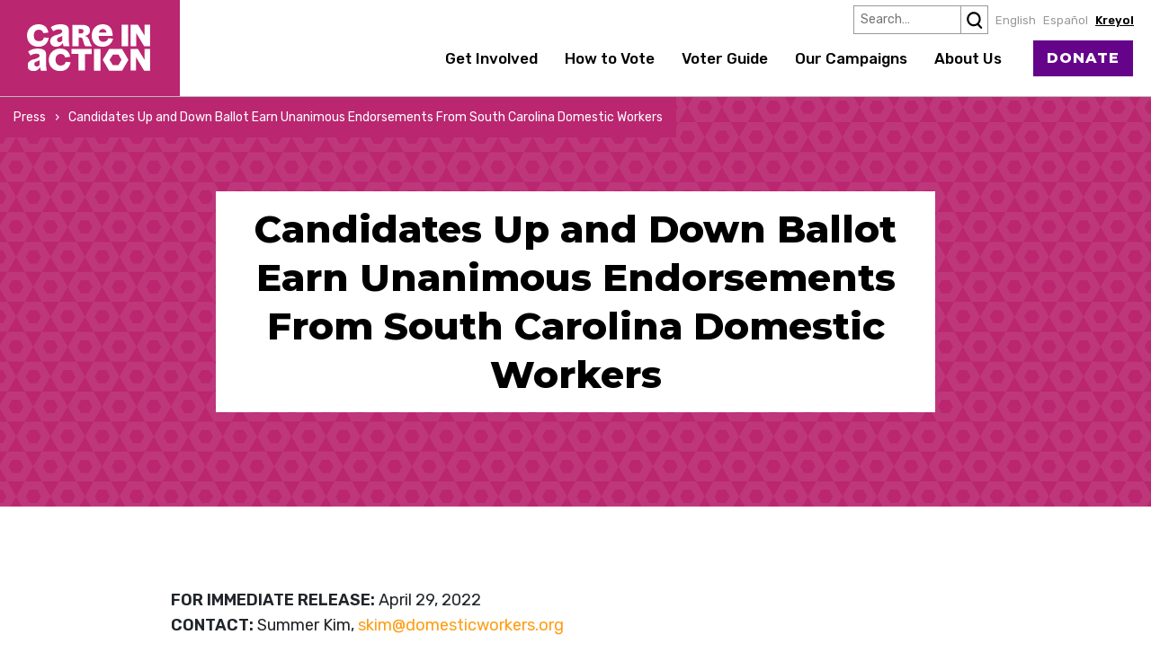

--- FILE ---
content_type: text/html; charset=UTF-8
request_url: https://careinaction.us/press-ht/candidates-up-and-down-ballot-earn-unanimous-endorsements-from-south-carolina-domestic-workers/?lang=ht
body_size: 19156
content:
<!DOCTYPE html>
<html>
  <head>
    <meta charset="utf-8">
	  <meta name="viewport" content="width=device-width, initial-scale=1">		
		<title>Candidates Up and Down Ballot Earn Unanimous Endorsements From South Carolina Domestic Workers | Care in Action | Care in Action</title>

    <!-- Google Tag Manager -->
    <script>(function(w,d,s,l,i){w[l]=w[l]||[];w[l].push({'gtm.start':
    new Date().getTime(),event:'gtm.js'});var f=d.getElementsByTagName(s)[0],
    j=d.createElement(s),dl=l!='dataLayer'?'&l='+l:'';j.async=true;j.src=
    'https://www.googletagmanager.com/gtm.js?id='+i+dl;f.parentNode.insertBefore(j,f);
    })(window,document,'script','dataLayer','GTM-MRKMLM3');</script>
    <!-- End Google Tag Manager -->
    
    <!-- Go to www.addthis.com/dashboard to customize your tools --> 
    <script type="text/javascript" src="//s7.addthis.com/js/300/addthis_widget.js#pubid=ra-5ec5a841cc48b247"></script>
    <meta name="google-site-verification" content="1USzptlotr0pJ8EH_NImMmb5xs1fn7VfV2fGSnuVZ1A" />
    <meta name='robots' content='index, follow, max-image-preview:large, max-snippet:-1, max-video-preview:-1' />
<link rel="alternate" hreflang="en-us" href="https://careinaction.us/press/candidates-up-and-down-ballot-earn-unanimous-endorsements-from-south-carolina-domestic-workers/" />
<link rel="alternate" hreflang="es-es" href="https://careinaction.us/press-es/candidates-up-and-down-ballot-earn-unanimous-endorsements-from-south-carolina-domestic-workers/?lang=es" />
<link rel="alternate" hreflang="ht-ht" href="https://careinaction.us/press-ht/candidates-up-and-down-ballot-earn-unanimous-endorsements-from-south-carolina-domestic-workers/?lang=ht" />
<link rel="alternate" hreflang="x-default" href="https://careinaction.us/press/candidates-up-and-down-ballot-earn-unanimous-endorsements-from-south-carolina-domestic-workers/" />

	<!-- This site is optimized with the Yoast SEO plugin v20.3 - https://yoast.com/wordpress/plugins/seo/ -->
	<link rel="canonical" href="https://careinaction.us/uncategorized-ht/candidates-up-and-down-ballot-earn-unanimous-endorsements-from-south-carolina-domestic-workers/?lang=ht" />
	<meta property="og:locale" content="ht_HT" />
	<meta property="og:type" content="article" />
	<meta property="og:title" content="Candidates Up and Down Ballot Earn Unanimous Endorsements From South Carolina Domestic Workers | Care in Action" />
	<meta property="og:description" content="FOR IMMEDIATE RELEASE: April 29, 2022 CONTACT: Summer Kim, skim@domesticworkers.org COLUMBIA – Care in Action South Carolina, the only advocacy organization in the Palmetto State focused entirely on mobilizing and elevating women of color in [&hellip;]" />
	<meta property="og:url" content="https://careinaction.us/uncategorized-ht/candidates-up-and-down-ballot-earn-unanimous-endorsements-from-south-carolina-domestic-workers/?lang=ht" />
	<meta property="og:site_name" content="Care in Action" />
	<meta property="article:publisher" content="https://www.facebook.com/CareInActionUS" />
	<meta property="article:published_time" content="2022-04-29T18:18:13+00:00" />
	<meta property="og:image" content="https://careinaction.us/wp-content/uploads/2022/05/cia-share-image.png" />
	<meta property="og:image:width" content="1280" />
	<meta property="og:image:height" content="720" />
	<meta property="og:image:type" content="image/png" />
	<meta name="author" content="kelli" />
	<meta name="twitter:card" content="summary_large_image" />
	<meta name="twitter:creator" content="@CareInActionUS" />
	<meta name="twitter:site" content="@CareInActionUS" />
	<meta name="twitter:label1" content="Written by" />
	<meta name="twitter:data1" content="kelli" />
	<meta name="twitter:label2" content="Est. reading time" />
	<meta name="twitter:data2" content="3 minutes" />
	<script type="application/ld+json" class="yoast-schema-graph">{"@context":"https://schema.org","@graph":[{"@type":"Article","@id":"https://careinaction.us/uncategorized-ht/candidates-up-and-down-ballot-earn-unanimous-endorsements-from-south-carolina-domestic-workers/?lang=ht#article","isPartOf":{"@id":"https://careinaction.us/uncategorized-ht/candidates-up-and-down-ballot-earn-unanimous-endorsements-from-south-carolina-domestic-workers/?lang=ht"},"author":{"name":"kelli","@id":"https://careinaction.us/#/schema/person/1037b180f293b8d88ca5ede3f68adcf9"},"headline":"Candidates Up and Down Ballot Earn Unanimous Endorsements From South Carolina Domestic Workers","datePublished":"2022-04-29T18:18:13+00:00","dateModified":"2022-04-29T18:18:13+00:00","mainEntityOfPage":{"@id":"https://careinaction.us/uncategorized-ht/candidates-up-and-down-ballot-earn-unanimous-endorsements-from-south-carolina-domestic-workers/?lang=ht"},"wordCount":576,"commentCount":0,"publisher":{"@id":"https://careinaction.us/#organization"},"articleSection":["Press"],"inLanguage":"ht-HT","potentialAction":[{"@type":"CommentAction","name":"Comment","target":["https://careinaction.us/uncategorized-ht/candidates-up-and-down-ballot-earn-unanimous-endorsements-from-south-carolina-domestic-workers/?lang=ht#respond"]}]},{"@type":"WebPage","@id":"https://careinaction.us/uncategorized-ht/candidates-up-and-down-ballot-earn-unanimous-endorsements-from-south-carolina-domestic-workers/?lang=ht","url":"https://careinaction.us/uncategorized-ht/candidates-up-and-down-ballot-earn-unanimous-endorsements-from-south-carolina-domestic-workers/?lang=ht","name":"Candidates Up and Down Ballot Earn Unanimous Endorsements From South Carolina Domestic Workers | Care in Action","isPartOf":{"@id":"https://careinaction.us/#website"},"datePublished":"2022-04-29T18:18:13+00:00","dateModified":"2022-04-29T18:18:13+00:00","breadcrumb":{"@id":"https://careinaction.us/uncategorized-ht/candidates-up-and-down-ballot-earn-unanimous-endorsements-from-south-carolina-domestic-workers/?lang=ht#breadcrumb"},"inLanguage":"ht-HT","potentialAction":[{"@type":"ReadAction","target":["https://careinaction.us/uncategorized-ht/candidates-up-and-down-ballot-earn-unanimous-endorsements-from-south-carolina-domestic-workers/?lang=ht"]}]},{"@type":"BreadcrumbList","@id":"https://careinaction.us/uncategorized-ht/candidates-up-and-down-ballot-earn-unanimous-endorsements-from-south-carolina-domestic-workers/?lang=ht#breadcrumb","itemListElement":[{"@type":"ListItem","position":1,"name":"Home","item":"https://careinaction.us/"},{"@type":"ListItem","position":2,"name":"Candidates Up and Down Ballot Earn Unanimous Endorsements From South Carolina Domestic Workers"}]},{"@type":"WebSite","@id":"https://careinaction.us/#website","url":"https://careinaction.us/","name":"Care in Action","description":"Join our fight for a future where women of color thrive.","publisher":{"@id":"https://careinaction.us/#organization"},"potentialAction":[{"@type":"SearchAction","target":{"@type":"EntryPoint","urlTemplate":"https://careinaction.us/?s={search_term_string}"},"query-input":"required name=search_term_string"}],"inLanguage":"ht-HT"},{"@type":"Organization","@id":"https://careinaction.us/#organization","name":"Care in Action","url":"https://careinaction.us/","logo":{"@type":"ImageObject","inLanguage":"ht-HT","@id":"https://careinaction.us/#/schema/logo/image/","url":"https://careinaction.us/wp-content/uploads/2022/05/NDWA_CiA_LOGO.jpg","contentUrl":"https://careinaction.us/wp-content/uploads/2022/05/NDWA_CiA_LOGO.jpg","width":300,"height":115,"caption":"Care in Action"},"image":{"@id":"https://careinaction.us/#/schema/logo/image/"},"sameAs":["https://www.facebook.com/CareInActionUS","https://twitter.com/CareInActionUS","https://www.instagram.com/careinactionus/","https://www.youtube.com/channel/UCUHMIDzdYuHX_cnWYHMGlAA"]},{"@type":"Person","@id":"https://careinaction.us/#/schema/person/1037b180f293b8d88ca5ede3f68adcf9","name":"kelli","image":{"@type":"ImageObject","inLanguage":"ht-HT","@id":"https://careinaction.us/#/schema/person/image/","url":"https://secure.gravatar.com/avatar/f01b1c1b267e1eddb874a6811355c0a3?s=96&d=mm&r=g","contentUrl":"https://secure.gravatar.com/avatar/f01b1c1b267e1eddb874a6811355c0a3?s=96&d=mm&r=g","caption":"kelli"},"url":"https://careinaction.us/author/kelli/?lang=ht"}]}</script>
	<!-- / Yoast SEO plugin. -->


<link rel='dns-prefetch' href='//ajax.googleapis.com' />
<link rel='dns-prefetch' href='//a.omappapi.com' />
<link rel='dns-prefetch' href='//fonts.googleapis.com' />
<link rel='dns-prefetch' href='//use.fontawesome.com' />
<link rel="alternate" type="application/rss+xml" title="Care in Action &raquo; Candidates Up and Down Ballot Earn Unanimous Endorsements From South Carolina Domestic Workers Comments Feed" href="https://careinaction.us/press-ht/candidates-up-and-down-ballot-earn-unanimous-endorsements-from-south-carolina-domestic-workers/feed/?lang=ht" />
<script type="text/javascript">
window._wpemojiSettings = {"baseUrl":"https:\/\/s.w.org\/images\/core\/emoji\/14.0.0\/72x72\/","ext":".png","svgUrl":"https:\/\/s.w.org\/images\/core\/emoji\/14.0.0\/svg\/","svgExt":".svg","source":{"concatemoji":"https:\/\/careinaction.us\/wp-includes\/js\/wp-emoji-release.min.js?ver=6.1.9"}};
/*! This file is auto-generated */
!function(e,a,t){var n,r,o,i=a.createElement("canvas"),p=i.getContext&&i.getContext("2d");function s(e,t){var a=String.fromCharCode,e=(p.clearRect(0,0,i.width,i.height),p.fillText(a.apply(this,e),0,0),i.toDataURL());return p.clearRect(0,0,i.width,i.height),p.fillText(a.apply(this,t),0,0),e===i.toDataURL()}function c(e){var t=a.createElement("script");t.src=e,t.defer=t.type="text/javascript",a.getElementsByTagName("head")[0].appendChild(t)}for(o=Array("flag","emoji"),t.supports={everything:!0,everythingExceptFlag:!0},r=0;r<o.length;r++)t.supports[o[r]]=function(e){if(p&&p.fillText)switch(p.textBaseline="top",p.font="600 32px Arial",e){case"flag":return s([127987,65039,8205,9895,65039],[127987,65039,8203,9895,65039])?!1:!s([55356,56826,55356,56819],[55356,56826,8203,55356,56819])&&!s([55356,57332,56128,56423,56128,56418,56128,56421,56128,56430,56128,56423,56128,56447],[55356,57332,8203,56128,56423,8203,56128,56418,8203,56128,56421,8203,56128,56430,8203,56128,56423,8203,56128,56447]);case"emoji":return!s([129777,127995,8205,129778,127999],[129777,127995,8203,129778,127999])}return!1}(o[r]),t.supports.everything=t.supports.everything&&t.supports[o[r]],"flag"!==o[r]&&(t.supports.everythingExceptFlag=t.supports.everythingExceptFlag&&t.supports[o[r]]);t.supports.everythingExceptFlag=t.supports.everythingExceptFlag&&!t.supports.flag,t.DOMReady=!1,t.readyCallback=function(){t.DOMReady=!0},t.supports.everything||(n=function(){t.readyCallback()},a.addEventListener?(a.addEventListener("DOMContentLoaded",n,!1),e.addEventListener("load",n,!1)):(e.attachEvent("onload",n),a.attachEvent("onreadystatechange",function(){"complete"===a.readyState&&t.readyCallback()})),(e=t.source||{}).concatemoji?c(e.concatemoji):e.wpemoji&&e.twemoji&&(c(e.twemoji),c(e.wpemoji)))}(window,document,window._wpemojiSettings);
</script>
<style type="text/css">
img.wp-smiley,
img.emoji {
	display: inline !important;
	border: none !important;
	box-shadow: none !important;
	height: 1em !important;
	width: 1em !important;
	margin: 0 0.07em !important;
	vertical-align: -0.1em !important;
	background: none !important;
	padding: 0 !important;
}
</style>
	<link rel='stylesheet' id='sbsw_styles-css' href='https://careinaction.us/wp-content/plugins/social-wall/css/social-wall.min.css?ver=2.0.1' type='text/css' media='all' />
<link rel='stylesheet' id='sbi_styles-css' href='https://careinaction.us/wp-content/plugins/instagram-feed-pro/css/sbi-styles.min.css?ver=6.2.3' type='text/css' media='all' />
<link rel='stylesheet' id='tribe-events-pro-mini-calendar-block-styles-css' href='https://careinaction.us/wp-content/plugins/events-calendar-pro/src/resources/css/tribe-events-pro-mini-calendar-block.min.css?ver=6.0.10' type='text/css' media='all' />
<link rel='stylesheet' id='wp-block-library-css' href='https://careinaction.us/wp-includes/css/dist/block-library/style.min.css?ver=6.1.9' type='text/css' media='all' />
<link rel='stylesheet' id='font-awesome-svg-styles-css' href='https://careinaction.us/wp-content/uploads/font-awesome/v6.7.2/css/svg-with-js.css' type='text/css' media='all' />
<link rel='stylesheet' id='classic-theme-styles-css' href='https://careinaction.us/wp-includes/css/classic-themes.min.css?ver=1' type='text/css' media='all' />
<style id='global-styles-inline-css' type='text/css'>
body{--wp--preset--color--black: #000000;--wp--preset--color--cyan-bluish-gray: #abb8c3;--wp--preset--color--white: #ffffff;--wp--preset--color--pale-pink: #f78da7;--wp--preset--color--vivid-red: #cf2e2e;--wp--preset--color--luminous-vivid-orange: #ff6900;--wp--preset--color--luminous-vivid-amber: #fcb900;--wp--preset--color--light-green-cyan: #7bdcb5;--wp--preset--color--vivid-green-cyan: #00d084;--wp--preset--color--pale-cyan-blue: #8ed1fc;--wp--preset--color--vivid-cyan-blue: #0693e3;--wp--preset--color--vivid-purple: #9b51e0;--wp--preset--gradient--vivid-cyan-blue-to-vivid-purple: linear-gradient(135deg,rgba(6,147,227,1) 0%,rgb(155,81,224) 100%);--wp--preset--gradient--light-green-cyan-to-vivid-green-cyan: linear-gradient(135deg,rgb(122,220,180) 0%,rgb(0,208,130) 100%);--wp--preset--gradient--luminous-vivid-amber-to-luminous-vivid-orange: linear-gradient(135deg,rgba(252,185,0,1) 0%,rgba(255,105,0,1) 100%);--wp--preset--gradient--luminous-vivid-orange-to-vivid-red: linear-gradient(135deg,rgba(255,105,0,1) 0%,rgb(207,46,46) 100%);--wp--preset--gradient--very-light-gray-to-cyan-bluish-gray: linear-gradient(135deg,rgb(238,238,238) 0%,rgb(169,184,195) 100%);--wp--preset--gradient--cool-to-warm-spectrum: linear-gradient(135deg,rgb(74,234,220) 0%,rgb(151,120,209) 20%,rgb(207,42,186) 40%,rgb(238,44,130) 60%,rgb(251,105,98) 80%,rgb(254,248,76) 100%);--wp--preset--gradient--blush-light-purple: linear-gradient(135deg,rgb(255,206,236) 0%,rgb(152,150,240) 100%);--wp--preset--gradient--blush-bordeaux: linear-gradient(135deg,rgb(254,205,165) 0%,rgb(254,45,45) 50%,rgb(107,0,62) 100%);--wp--preset--gradient--luminous-dusk: linear-gradient(135deg,rgb(255,203,112) 0%,rgb(199,81,192) 50%,rgb(65,88,208) 100%);--wp--preset--gradient--pale-ocean: linear-gradient(135deg,rgb(255,245,203) 0%,rgb(182,227,212) 50%,rgb(51,167,181) 100%);--wp--preset--gradient--electric-grass: linear-gradient(135deg,rgb(202,248,128) 0%,rgb(113,206,126) 100%);--wp--preset--gradient--midnight: linear-gradient(135deg,rgb(2,3,129) 0%,rgb(40,116,252) 100%);--wp--preset--duotone--dark-grayscale: url('#wp-duotone-dark-grayscale');--wp--preset--duotone--grayscale: url('#wp-duotone-grayscale');--wp--preset--duotone--purple-yellow: url('#wp-duotone-purple-yellow');--wp--preset--duotone--blue-red: url('#wp-duotone-blue-red');--wp--preset--duotone--midnight: url('#wp-duotone-midnight');--wp--preset--duotone--magenta-yellow: url('#wp-duotone-magenta-yellow');--wp--preset--duotone--purple-green: url('#wp-duotone-purple-green');--wp--preset--duotone--blue-orange: url('#wp-duotone-blue-orange');--wp--preset--font-size--small: 13px;--wp--preset--font-size--medium: 20px;--wp--preset--font-size--large: 36px;--wp--preset--font-size--x-large: 42px;--wp--preset--spacing--20: 0.44rem;--wp--preset--spacing--30: 0.67rem;--wp--preset--spacing--40: 1rem;--wp--preset--spacing--50: 1.5rem;--wp--preset--spacing--60: 2.25rem;--wp--preset--spacing--70: 3.38rem;--wp--preset--spacing--80: 5.06rem;}:where(.is-layout-flex){gap: 0.5em;}body .is-layout-flow > .alignleft{float: left;margin-inline-start: 0;margin-inline-end: 2em;}body .is-layout-flow > .alignright{float: right;margin-inline-start: 2em;margin-inline-end: 0;}body .is-layout-flow > .aligncenter{margin-left: auto !important;margin-right: auto !important;}body .is-layout-constrained > .alignleft{float: left;margin-inline-start: 0;margin-inline-end: 2em;}body .is-layout-constrained > .alignright{float: right;margin-inline-start: 2em;margin-inline-end: 0;}body .is-layout-constrained > .aligncenter{margin-left: auto !important;margin-right: auto !important;}body .is-layout-constrained > :where(:not(.alignleft):not(.alignright):not(.alignfull)){max-width: var(--wp--style--global--content-size);margin-left: auto !important;margin-right: auto !important;}body .is-layout-constrained > .alignwide{max-width: var(--wp--style--global--wide-size);}body .is-layout-flex{display: flex;}body .is-layout-flex{flex-wrap: wrap;align-items: center;}body .is-layout-flex > *{margin: 0;}:where(.wp-block-columns.is-layout-flex){gap: 2em;}.has-black-color{color: var(--wp--preset--color--black) !important;}.has-cyan-bluish-gray-color{color: var(--wp--preset--color--cyan-bluish-gray) !important;}.has-white-color{color: var(--wp--preset--color--white) !important;}.has-pale-pink-color{color: var(--wp--preset--color--pale-pink) !important;}.has-vivid-red-color{color: var(--wp--preset--color--vivid-red) !important;}.has-luminous-vivid-orange-color{color: var(--wp--preset--color--luminous-vivid-orange) !important;}.has-luminous-vivid-amber-color{color: var(--wp--preset--color--luminous-vivid-amber) !important;}.has-light-green-cyan-color{color: var(--wp--preset--color--light-green-cyan) !important;}.has-vivid-green-cyan-color{color: var(--wp--preset--color--vivid-green-cyan) !important;}.has-pale-cyan-blue-color{color: var(--wp--preset--color--pale-cyan-blue) !important;}.has-vivid-cyan-blue-color{color: var(--wp--preset--color--vivid-cyan-blue) !important;}.has-vivid-purple-color{color: var(--wp--preset--color--vivid-purple) !important;}.has-black-background-color{background-color: var(--wp--preset--color--black) !important;}.has-cyan-bluish-gray-background-color{background-color: var(--wp--preset--color--cyan-bluish-gray) !important;}.has-white-background-color{background-color: var(--wp--preset--color--white) !important;}.has-pale-pink-background-color{background-color: var(--wp--preset--color--pale-pink) !important;}.has-vivid-red-background-color{background-color: var(--wp--preset--color--vivid-red) !important;}.has-luminous-vivid-orange-background-color{background-color: var(--wp--preset--color--luminous-vivid-orange) !important;}.has-luminous-vivid-amber-background-color{background-color: var(--wp--preset--color--luminous-vivid-amber) !important;}.has-light-green-cyan-background-color{background-color: var(--wp--preset--color--light-green-cyan) !important;}.has-vivid-green-cyan-background-color{background-color: var(--wp--preset--color--vivid-green-cyan) !important;}.has-pale-cyan-blue-background-color{background-color: var(--wp--preset--color--pale-cyan-blue) !important;}.has-vivid-cyan-blue-background-color{background-color: var(--wp--preset--color--vivid-cyan-blue) !important;}.has-vivid-purple-background-color{background-color: var(--wp--preset--color--vivid-purple) !important;}.has-black-border-color{border-color: var(--wp--preset--color--black) !important;}.has-cyan-bluish-gray-border-color{border-color: var(--wp--preset--color--cyan-bluish-gray) !important;}.has-white-border-color{border-color: var(--wp--preset--color--white) !important;}.has-pale-pink-border-color{border-color: var(--wp--preset--color--pale-pink) !important;}.has-vivid-red-border-color{border-color: var(--wp--preset--color--vivid-red) !important;}.has-luminous-vivid-orange-border-color{border-color: var(--wp--preset--color--luminous-vivid-orange) !important;}.has-luminous-vivid-amber-border-color{border-color: var(--wp--preset--color--luminous-vivid-amber) !important;}.has-light-green-cyan-border-color{border-color: var(--wp--preset--color--light-green-cyan) !important;}.has-vivid-green-cyan-border-color{border-color: var(--wp--preset--color--vivid-green-cyan) !important;}.has-pale-cyan-blue-border-color{border-color: var(--wp--preset--color--pale-cyan-blue) !important;}.has-vivid-cyan-blue-border-color{border-color: var(--wp--preset--color--vivid-cyan-blue) !important;}.has-vivid-purple-border-color{border-color: var(--wp--preset--color--vivid-purple) !important;}.has-vivid-cyan-blue-to-vivid-purple-gradient-background{background: var(--wp--preset--gradient--vivid-cyan-blue-to-vivid-purple) !important;}.has-light-green-cyan-to-vivid-green-cyan-gradient-background{background: var(--wp--preset--gradient--light-green-cyan-to-vivid-green-cyan) !important;}.has-luminous-vivid-amber-to-luminous-vivid-orange-gradient-background{background: var(--wp--preset--gradient--luminous-vivid-amber-to-luminous-vivid-orange) !important;}.has-luminous-vivid-orange-to-vivid-red-gradient-background{background: var(--wp--preset--gradient--luminous-vivid-orange-to-vivid-red) !important;}.has-very-light-gray-to-cyan-bluish-gray-gradient-background{background: var(--wp--preset--gradient--very-light-gray-to-cyan-bluish-gray) !important;}.has-cool-to-warm-spectrum-gradient-background{background: var(--wp--preset--gradient--cool-to-warm-spectrum) !important;}.has-blush-light-purple-gradient-background{background: var(--wp--preset--gradient--blush-light-purple) !important;}.has-blush-bordeaux-gradient-background{background: var(--wp--preset--gradient--blush-bordeaux) !important;}.has-luminous-dusk-gradient-background{background: var(--wp--preset--gradient--luminous-dusk) !important;}.has-pale-ocean-gradient-background{background: var(--wp--preset--gradient--pale-ocean) !important;}.has-electric-grass-gradient-background{background: var(--wp--preset--gradient--electric-grass) !important;}.has-midnight-gradient-background{background: var(--wp--preset--gradient--midnight) !important;}.has-small-font-size{font-size: var(--wp--preset--font-size--small) !important;}.has-medium-font-size{font-size: var(--wp--preset--font-size--medium) !important;}.has-large-font-size{font-size: var(--wp--preset--font-size--large) !important;}.has-x-large-font-size{font-size: var(--wp--preset--font-size--x-large) !important;}
.wp-block-navigation a:where(:not(.wp-element-button)){color: inherit;}
:where(.wp-block-columns.is-layout-flex){gap: 2em;}
.wp-block-pullquote{font-size: 1.5em;line-height: 1.6;}
</style>
<link rel='stylesheet' id='wpml-blocks-css' href='https://careinaction.us/wp-content/plugins/sitepress-multilingual-cms/dist/css/blocks/styles.css?ver=4.6.3' type='text/css' media='all' />
<link rel='stylesheet' id='ctf_styles-css' href='https://careinaction.us/wp-content/plugins/custom-twitter-feeds-pro/css/ctf-styles.min.css?ver=2.0.6' type='text/css' media='all' />
<style id='responsive-menu-inline-css' type='text/css'>
/** This file is major component of this plugin so please don't try to edit here. */
#rmp_menu_trigger-6775 {
  width: 50px;
  height: 50px;
  position: fixed;
  top: 0;
  border-radius: 0px;
  display: none;
  text-decoration: none;
  right: 0;
  background: #000000;
  transition: transform 0.5s, background-color 0.5s;
}
#rmp_menu_trigger-6775:hover, #rmp_menu_trigger-6775:focus {
  background: #000000;
  text-decoration: unset;
}
#rmp_menu_trigger-6775.is-active {
  background: #000000;
}
#rmp_menu_trigger-6775 .rmp-trigger-box {
  width: 25px;
  color: #ffffff;
}
#rmp_menu_trigger-6775 .rmp-trigger-icon-active, #rmp_menu_trigger-6775 .rmp-trigger-text-open {
  display: none;
}
#rmp_menu_trigger-6775.is-active .rmp-trigger-icon-active, #rmp_menu_trigger-6775.is-active .rmp-trigger-text-open {
  display: inline;
}
#rmp_menu_trigger-6775.is-active .rmp-trigger-icon-inactive, #rmp_menu_trigger-6775.is-active .rmp-trigger-text {
  display: none;
}
#rmp_menu_trigger-6775 .rmp-trigger-label {
  color: #ffffff;
  pointer-events: none;
  line-height: 13px;
  font-family: inherit;
  font-size: 14px;
  display: inline;
  text-transform: inherit;
}
#rmp_menu_trigger-6775 .rmp-trigger-label.rmp-trigger-label-top {
  display: block;
  margin-bottom: 12px;
}
#rmp_menu_trigger-6775 .rmp-trigger-label.rmp-trigger-label-bottom {
  display: block;
  margin-top: 12px;
}
#rmp_menu_trigger-6775 .responsive-menu-pro-inner {
  display: block;
}
#rmp_menu_trigger-6775 .responsive-menu-pro-inner, #rmp_menu_trigger-6775 .responsive-menu-pro-inner::before, #rmp_menu_trigger-6775 .responsive-menu-pro-inner::after {
  width: 25px;
  height: 3px;
  background-color: #ffffff;
  border-radius: 4px;
  position: absolute;
}
#rmp_menu_trigger-6775.is-active .responsive-menu-pro-inner, #rmp_menu_trigger-6775.is-active .responsive-menu-pro-inner::before, #rmp_menu_trigger-6775.is-active .responsive-menu-pro-inner::after {
  background-color: #ffffff;
}
#rmp_menu_trigger-6775:hover .responsive-menu-pro-inner, #rmp_menu_trigger-6775:hover .responsive-menu-pro-inner::before, #rmp_menu_trigger-6775:hover .responsive-menu-pro-inner::after {
  background-color: #ffffff;
}
/* Hamburger menu styling */
@media screen and (max-width: 991px) {
  /** Menu Title Style */
  /** Menu Additional Content Style */
  #rmp_menu_trigger-6775 {
    display: block;
  }
  #rmp-container-6775 {
    position: fixed;
    top: 0;
    margin: 0;
    transition: transform 0.5s;
    overflow: auto;
    display: block;
    width: 100%;
    background-color: #212121;
    background-image: url("");
    height: 100%;
    left: 0;
    padding-top: 40px;
    padding-left: 0px;
    padding-bottom: 0px;
    padding-right: 0px;
  }
  #rmp-menu-wrap-6775 {
    padding-top: 10px;
    padding-left: 0px;
    padding-bottom: 0px;
    padding-right: 0px;
    background-color: #212121;
  }
  #rmp-menu-wrap-6775 .rmp-menu, #rmp-menu-wrap-6775 .rmp-submenu {
    width: 100%;
    box-sizing: border-box;
    margin: 0;
    padding: 0;
  }
  #rmp-menu-wrap-6775 .rmp-submenu-depth-1 .rmp-menu-item-link {
    padding-left: 10%;
  }
  #rmp-menu-wrap-6775 .rmp-submenu-depth-2 .rmp-menu-item-link {
    padding-left: 15%;
  }
  #rmp-menu-wrap-6775 .rmp-submenu-depth-3 .rmp-menu-item-link {
    padding-left: 20%;
  }
  #rmp-menu-wrap-6775 .rmp-submenu-depth-4 .rmp-menu-item-link {
    padding-left: 25%;
  }
  #rmp-menu-wrap-6775 .rmp-submenu.rmp-submenu-open {
    display: block;
  }
  #rmp-menu-wrap-6775 .rmp-menu-item {
    width: 100%;
    list-style: none;
    margin: 0;
  }
  #rmp-menu-wrap-6775 .rmp-menu-item-link {
    height: 40px;
    line-height: 40px;
    font-size: 16px;
    border-bottom: 1px solid #212121;
    font-family: inherit;
    color: #ffffff;
    text-align: left;
    background-color: #212121;
    font-weight: normal;
    letter-spacing: 0px;
    display: block;
    box-sizing: border-box;
    width: 100%;
    text-decoration: none;
    position: relative;
    overflow: hidden;
    transition: background-color 0.5s, border-color 0.5s, 0.5s;
    padding: 0 5%;
    padding-right: 50px;
  }
  #rmp-menu-wrap-6775 .rmp-menu-item-link:after, #rmp-menu-wrap-6775 .rmp-menu-item-link:before {
    display: none;
  }
  #rmp-menu-wrap-6775 .rmp-menu-item-link:hover {
    color: #ffffff;
    border-color: #212121;
    background-color: #3f3f3f;
  }
  #rmp-menu-wrap-6775 .rmp-menu-item-link:focus {
    outline: none;
    border-color: unset;
    box-shadow: unset;
  }
  #rmp-menu-wrap-6775 .rmp-menu-item-link .rmp-font-icon {
    height: 40px;
    line-height: 40px;
    margin-right: 10px;
    font-size: 16px;
  }
  #rmp-menu-wrap-6775 .rmp-menu-current-item .rmp-menu-item-link {
    color: #ffffff;
    border-color: #212121;
    background-color: #212121;
  }
  #rmp-menu-wrap-6775 .rmp-menu-current-item .rmp-menu-item-link:hover {
    color: #ffffff;
    border-color: #3f3f3f;
    background-color: #3f3f3f;
  }
  #rmp-menu-wrap-6775 .rmp-menu-subarrow {
    position: absolute;
    top: 0;
    bottom: 0;
    text-align: center;
    overflow: hidden;
    background-size: cover;
    overflow: hidden;
    right: 0;
    border-left-style: solid;
    border-left-color: #212121;
    border-left-width: 1px;
    height: 39px;
    width: 40px;
    color: #ffffff;
    background-color: #212121;
  }
  #rmp-menu-wrap-6775 .rmp-menu-subarrow:hover {
    color: #ffffff;
    border-color: #3f3f3f;
    background-color: #3f3f3f;
  }
  #rmp-menu-wrap-6775 .rmp-menu-subarrow .rmp-font-icon {
    margin-right: unset;
  }
  #rmp-menu-wrap-6775 .rmp-menu-subarrow * {
    vertical-align: middle;
    line-height: 39px;
  }
  #rmp-menu-wrap-6775 .rmp-menu-subarrow-active {
    display: block;
    background-size: cover;
    color: #ffffff;
    border-color: #212121;
    background-color: #212121;
  }
  #rmp-menu-wrap-6775 .rmp-menu-subarrow-active:hover {
    color: #ffffff;
    border-color: #3f3f3f;
    background-color: #3f3f3f;
  }
  #rmp-menu-wrap-6775 .rmp-submenu {
    display: none;
  }
  #rmp-menu-wrap-6775 .rmp-submenu .rmp-menu-item-link {
    height: 40px;
    line-height: 40px;
    letter-spacing: 0px;
    font-size: 16px;
    border-bottom: 1px solid #212121;
    font-family: inherit;
    font-weight: normal;
    color: #ffffff;
    text-align: left;
    background-color: #212121;
  }
  #rmp-menu-wrap-6775 .rmp-submenu .rmp-menu-item-link:hover {
    color: #ffffff;
    border-color: #212121;
    background-color: #3f3f3f;
  }
  #rmp-menu-wrap-6775 .rmp-submenu .rmp-menu-current-item .rmp-menu-item-link {
    color: #ffffff;
    border-color: #212121;
    background-color: #212121;
  }
  #rmp-menu-wrap-6775 .rmp-submenu .rmp-menu-current-item .rmp-menu-item-link:hover {
    color: #ffffff;
    border-color: #3f3f3f;
    background-color: #3f3f3f;
  }
  #rmp-menu-wrap-6775 .rmp-submenu .rmp-menu-subarrow {
    right: 0;
    border-right: unset;
    border-left-style: solid;
    border-left-color: #1d4354;
    border-left-width: 0px;
    height: 39px;
    line-height: 39px;
    width: 40px;
    color: #fff;
    background-color: inherit;
  }
  #rmp-menu-wrap-6775 .rmp-submenu .rmp-menu-subarrow:hover {
    color: #fff;
    border-color: #3f3f3f;
    background-color: inherit;
  }
  #rmp-menu-wrap-6775 .rmp-submenu .rmp-menu-subarrow-active {
    color: #fff;
    border-color: #1d4354;
    background-color: inherit;
  }
  #rmp-menu-wrap-6775 .rmp-submenu .rmp-menu-subarrow-active:hover {
    color: #fff;
    border-color: #3f3f3f;
    background-color: inherit;
  }
  #rmp-menu-wrap-6775 .rmp-menu-item-description {
    margin: 0;
    padding: 5px 5%;
    opacity: 0.8;
    color: #ffffff;
  }
  #rmp-search-box-6775 {
    display: block;
    padding-top: 0px;
    padding-left: 5%;
    padding-bottom: 0px;
    padding-right: 5%;
  }
  #rmp-search-box-6775 .rmp-search-form {
    margin: 0;
  }
  #rmp-search-box-6775 .rmp-search-box {
    background: #ffffff;
    border: 1px solid #dadada;
    color: #333333;
    width: 100%;
    padding: 0 5%;
    border-radius: 30px;
    height: 45px;
    -webkit-appearance: none;
  }
  #rmp-search-box-6775 .rmp-search-box::placeholder {
    color: #c7c7cd;
  }
  #rmp-search-box-6775 .rmp-search-box:focus {
    background-color: #ffffff;
    outline: 2px solid #dadada;
    color: #333333;
  }
  #rmp-menu-title-6775 {
    background-color: #212121;
    color: #ffffff;
    text-align: left;
    font-size: 15px;
    padding-top: 10%;
    padding-left: 5%;
    padding-bottom: 0%;
    padding-right: 5%;
    font-weight: 400;
    transition: background-color 0.5s, border-color 0.5s, color 0.5s;
  }
  #rmp-menu-title-6775:hover {
    background-color: #212121;
    color: #ffffff;
  }
  #rmp-menu-title-6775 > a {
    color: #ffffff;
    width: 100%;
    background-color: unset;
    text-decoration: none;
  }
  #rmp-menu-title-6775 > a:hover {
    color: #ffffff;
  }
  #rmp-menu-title-6775 .rmp-font-icon {
    font-size: 15px;
  }
  #rmp-menu-additional-content-6775 {
    padding-top: 0px;
    padding-left: 5%;
    padding-bottom: 0px;
    padding-right: 5%;
    color: #ffffff;
    text-align: center;
    font-size: 16px;
  }
}
/**
This file contents common styling of menus.
*/
.rmp-container {
  display: none;
  visibility: visible;
  padding: 0px 0px 0px 0px;
  z-index: 99998;
  transition: all 0.3s;
  /** Scrolling bar in menu setting box **/
}
.rmp-container.rmp-fade-top, .rmp-container.rmp-fade-left, .rmp-container.rmp-fade-right, .rmp-container.rmp-fade-bottom {
  display: none;
}
.rmp-container.rmp-slide-left, .rmp-container.rmp-push-left {
  transform: translateX(-100%);
  -ms-transform: translateX(-100%);
  -webkit-transform: translateX(-100%);
  -moz-transform: translateX(-100%);
}
.rmp-container.rmp-slide-left.rmp-menu-open, .rmp-container.rmp-push-left.rmp-menu-open {
  transform: translateX(0);
  -ms-transform: translateX(0);
  -webkit-transform: translateX(0);
  -moz-transform: translateX(0);
}
.rmp-container.rmp-slide-right, .rmp-container.rmp-push-right {
  transform: translateX(100%);
  -ms-transform: translateX(100%);
  -webkit-transform: translateX(100%);
  -moz-transform: translateX(100%);
}
.rmp-container.rmp-slide-right.rmp-menu-open, .rmp-container.rmp-push-right.rmp-menu-open {
  transform: translateX(0);
  -ms-transform: translateX(0);
  -webkit-transform: translateX(0);
  -moz-transform: translateX(0);
}
.rmp-container.rmp-slide-top, .rmp-container.rmp-push-top {
  transform: translateY(-100%);
  -ms-transform: translateY(-100%);
  -webkit-transform: translateY(-100%);
  -moz-transform: translateY(-100%);
}
.rmp-container.rmp-slide-top.rmp-menu-open, .rmp-container.rmp-push-top.rmp-menu-open {
  transform: translateY(0);
  -ms-transform: translateY(0);
  -webkit-transform: translateY(0);
  -moz-transform: translateY(0);
}
.rmp-container.rmp-slide-bottom, .rmp-container.rmp-push-bottom {
  transform: translateY(100%);
  -ms-transform: translateY(100%);
  -webkit-transform: translateY(100%);
  -moz-transform: translateY(100%);
}
.rmp-container.rmp-slide-bottom.rmp-menu-open, .rmp-container.rmp-push-bottom.rmp-menu-open {
  transform: translateX(0);
  -ms-transform: translateX(0);
  -webkit-transform: translateX(0);
  -moz-transform: translateX(0);
}
.rmp-container::-webkit-scrollbar {
  width: 0px;
}
.rmp-container ::-webkit-scrollbar-track {
  box-shadow: inset 0 0 5px transparent;
}
.rmp-container ::-webkit-scrollbar-thumb {
  background: transparent;
}
.rmp-container ::-webkit-scrollbar-thumb:hover {
  background: transparent;
}
.rmp-container .rmp-menu-wrap .rmp-menu {
  transition: none;
  border-radius: 0;
  box-shadow: none;
  background: none;
  border: 0;
  bottom: auto;
  box-sizing: border-box;
  clip: auto;
  color: #666;
  display: block;
  float: none;
  font-family: inherit;
  font-size: 14px;
  height: auto;
  left: auto;
  line-height: 1.7;
  list-style-type: none;
  margin: 0;
  min-height: auto;
  max-height: none;
  opacity: 1;
  outline: none;
  overflow: visible;
  padding: 0;
  position: relative;
  pointer-events: auto;
  right: auto;
  text-align: left;
  text-decoration: none;
  text-indent: 0;
  text-transform: none;
  transform: none;
  top: auto;
  visibility: inherit;
  width: auto;
  word-wrap: break-word;
  white-space: normal;
}
.rmp-container .rmp-menu-additional-content {
  display: block;
  word-break: break-word;
}
.rmp-container .rmp-menu-title {
  display: flex;
  flex-direction: column;
}
.rmp-container .rmp-menu-title .rmp-menu-title-image {
  max-width: 100%;
  margin-bottom: 15px;
  display: block;
  margin: auto;
  margin-bottom: 15px;
}
button.rmp_menu_trigger {
  z-index: 999999;
  overflow: hidden;
  outline: none;
  border: 0;
  display: none;
  margin: 0;
  transition: transform 0.5s, background-color 0.5s;
  padding: 0;
}
button.rmp_menu_trigger .responsive-menu-pro-inner::before, button.rmp_menu_trigger .responsive-menu-pro-inner::after {
  content: "";
  display: block;
}
button.rmp_menu_trigger .responsive-menu-pro-inner::before {
  top: 10px;
}
button.rmp_menu_trigger .responsive-menu-pro-inner::after {
  bottom: 10px;
}
button.rmp_menu_trigger .rmp-trigger-box {
  width: 40px;
  display: inline-block;
  position: relative;
  pointer-events: none;
  vertical-align: super;
}
.admin-bar .rmp-container, .admin-bar .rmp_menu_trigger {
  margin-top: 32px !important;
}
@media screen and (max-width: 782px) {
  .admin-bar .rmp-container, .admin-bar .rmp_menu_trigger {
    margin-top: 46px !important;
  }
}
/*  Menu Trigger Boring Animation */
.rmp-menu-trigger-boring .responsive-menu-pro-inner {
  transition-property: none;
}
.rmp-menu-trigger-boring .responsive-menu-pro-inner::after, .rmp-menu-trigger-boring .responsive-menu-pro-inner::before {
  transition-property: none;
}
.rmp-menu-trigger-boring.is-active .responsive-menu-pro-inner {
  transform: rotate(45deg);
}
.rmp-menu-trigger-boring.is-active .responsive-menu-pro-inner:before {
  top: 0;
  opacity: 0;
}
.rmp-menu-trigger-boring.is-active .responsive-menu-pro-inner:after {
  bottom: 0;
  transform: rotate(-90deg);
}

</style>
<link rel='stylesheet' id='dashicons-css' href='https://careinaction.us/wp-includes/css/dashicons.min.css?ver=6.1.9' type='text/css' media='all' />
<link rel='stylesheet' id='wpml-menu-item-0-css' href='//careinaction.us/wp-content/plugins/sitepress-multilingual-cms/templates/language-switchers/menu-item/style.min.css?ver=1' type='text/css' media='all' />
<style id='wpml-menu-item-0-inline-css' type='text/css'>
language
</style>
<link rel='stylesheet' id='add_google_fonts-css' href='https://fonts.googleapis.com/css2?family=Montserrat:ital,wght@0,100..900;1,100..900&#038;family=Rubik:ital,wght@0,400;0,500;0,600;1,400&#038;display=swap' type='text/css' media='all' />
<link rel='stylesheet' id='add_chiswick_font-css' href='https://careinaction.us/wp-content/themes/ndwa2020/styles/chiswick/chiswick.css?ver=1.3' type='text/css' media='all' />
<link rel='stylesheet' id='bootstrap-css' href='https://careinaction.us/wp-content/themes/ndwa2020/bootstrap/css/bootstrap.min.css?ver=6.1.9' type='text/css' media='all' />
<link rel='stylesheet' id='styles-css' href='https://careinaction.us/wp-content/themes/ndwa2020/styles/styles.css?ver=2.54' type='text/css' media='all' />
<link rel='stylesheet' id='cia-css' href='https://careinaction.us/wp-content/themes/ndwa2020/styles/cia.css?ver=1.14' type='text/css' media='all' />
<link rel='stylesheet' id='everyaction-css' href='https://careinaction.us/wp-content/themes/ndwa2020/styles/everyaction.css?ver=2.4' type='text/css' media='all' />
<link rel='stylesheet' id='actionnetwork-css' href='https://careinaction.us/wp-content/themes/ndwa2020/styles/actionnetwork.css?ver=2.2' type='text/css' media='all' />
<link rel='stylesheet' id='branding-css' href='https://careinaction.us/wp-content/themes/ndwa2020/styles/branding.css?ver=2.3' type='text/css' media='all' />
<link rel='stylesheet' id='font-awesome-official-css' href='https://use.fontawesome.com/releases/v6.7.2/css/all.css' type='text/css' media='all' integrity="sha384-nRgPTkuX86pH8yjPJUAFuASXQSSl2/bBUiNV47vSYpKFxHJhbcrGnmlYpYJMeD7a" crossorigin="anonymous" />
<link rel='stylesheet' id='font-awesome-official-v4shim-css' href='https://use.fontawesome.com/releases/v6.7.2/css/v4-shims.css' type='text/css' media='all' integrity="sha384-npPMK6zwqNmU3qyCCxEcWJkLBNYxEFM1nGgSoAWuCCXqVVz0cvwKEMfyTNkOxM2N" crossorigin="anonymous" />
<script type='text/javascript' src='//ajax.googleapis.com/ajax/libs/jquery/1/jquery.min.js?ver=1' id='jquery-js'></script>
<script type='text/javascript' id='rmp_menu_scripts-js-extra'>
/* <![CDATA[ */
var rmp_menu = {"ajaxURL":"https:\/\/careinaction.us\/wp-admin\/admin-ajax.php","wp_nonce":"7e9299df73","menu":[{"menu_theme":"Default","theme_type":"default","theme_location_menu":"0","submenu_submenu_arrow_width":"40","submenu_submenu_arrow_width_unit":"px","submenu_submenu_arrow_height":"39","submenu_submenu_arrow_height_unit":"px","submenu_arrow_position":"right","submenu_sub_arrow_background_colour":"","submenu_sub_arrow_background_hover_colour":"","submenu_sub_arrow_background_colour_active":"","submenu_sub_arrow_background_hover_colour_active":"","submenu_sub_arrow_border_width":"","submenu_sub_arrow_border_width_unit":"px","submenu_sub_arrow_border_colour":"#1d4354","submenu_sub_arrow_border_hover_colour":"#3f3f3f","submenu_sub_arrow_border_colour_active":"#1d4354","submenu_sub_arrow_border_hover_colour_active":"#3f3f3f","submenu_sub_arrow_shape_colour":"#fff","submenu_sub_arrow_shape_hover_colour":"#fff","submenu_sub_arrow_shape_colour_active":"#fff","submenu_sub_arrow_shape_hover_colour_active":"#fff","use_header_bar":"off","header_bar_items_order":{"logo":"off","title":"on","additional content":"off","menu":"on","search":"off"},"header_bar_title":"Responsive Menu","header_bar_html_content":"","header_bar_logo":"","header_bar_logo_link":"","header_bar_logo_width":"","header_bar_logo_width_unit":"%","header_bar_logo_height":"","header_bar_logo_height_unit":"px","header_bar_height":"80","header_bar_height_unit":"px","header_bar_padding":{"top":"0px","right":"5%","bottom":"0px","left":"5%"},"header_bar_font":"","header_bar_font_size":"14","header_bar_font_size_unit":"px","header_bar_text_color":"#ffffff","header_bar_background_color":"#1d4354","header_bar_breakpoint":"8000","header_bar_position_type":"fixed","header_bar_adjust_page":"on","header_bar_scroll_enable":"off","header_bar_scroll_background_color":"#36bdf6","mobile_breakpoint":"600","tablet_breakpoint":"991","transition_speed":"0.5","sub_menu_speed":"0.2","show_menu_on_page_load":"off","menu_disable_scrolling":"off","menu_overlay":"off","menu_overlay_colour":"rgba(0,0,0,0.7)","desktop_menu_width":"","desktop_menu_width_unit":"%","desktop_menu_positioning":"absolute","desktop_menu_side":"left","desktop_menu_to_hide":"","use_current_theme_location":"off","mega_menu":{"225":"off","227":"off","229":"off","228":"off","226":"off"},"desktop_submenu_open_animation":"none","desktop_submenu_open_animation_speed":"100ms","desktop_submenu_open_on_click":"off","desktop_menu_hide_and_show":"off","menu_name":"Default Menu","menu_to_use":"main-nav","different_menu_for_mobile":"off","menu_to_use_in_mobile":"main-menu","use_mobile_menu":"on","use_tablet_menu":"on","use_desktop_menu":"off","menu_display_on":"all-pages","menu_to_hide":"","submenu_descriptions_on":"off","custom_walker":"","menu_background_colour":"#212121","menu_depth":"5","smooth_scroll_on":"off","smooth_scroll_speed":"500","menu_font_icons":{"id":["225"],"icon":[""]},"menu_links_height":"40","menu_links_height_unit":"px","menu_links_line_height":"40","menu_links_line_height_unit":"px","menu_depth_0":"5","menu_depth_0_unit":"%","menu_font_size":"16","menu_font_size_unit":"px","menu_font":"","menu_font_weight":"normal","menu_text_alignment":"left","menu_text_letter_spacing":"","menu_word_wrap":"off","menu_link_colour":"#ffffff","menu_link_hover_colour":"#ffffff","menu_current_link_colour":"#ffffff","menu_current_link_hover_colour":"#ffffff","menu_item_background_colour":"#212121","menu_item_background_hover_colour":"#3f3f3f","menu_current_item_background_colour":"#212121","menu_current_item_background_hover_colour":"#3f3f3f","menu_border_width":"1","menu_border_width_unit":"px","menu_item_border_colour":"#212121","menu_item_border_colour_hover":"#212121","menu_current_item_border_colour":"#212121","menu_current_item_border_hover_colour":"#3f3f3f","submenu_links_height":"40","submenu_links_height_unit":"px","submenu_links_line_height":"40","submenu_links_line_height_unit":"px","menu_depth_side":"left","menu_depth_1":"10","menu_depth_1_unit":"%","menu_depth_2":"15","menu_depth_2_unit":"%","menu_depth_3":"20","menu_depth_3_unit":"%","menu_depth_4":"25","menu_depth_4_unit":"%","submenu_item_background_colour":"#212121","submenu_item_background_hover_colour":"#3f3f3f","submenu_current_item_background_colour":"#212121","submenu_current_item_background_hover_colour":"#3f3f3f","submenu_border_width":"1","submenu_border_width_unit":"px","submenu_item_border_colour":"#212121","submenu_item_border_colour_hover":"#212121","submenu_current_item_border_colour":"#212121","submenu_current_item_border_hover_colour":"#3f3f3f","submenu_font_size":"16","submenu_font_size_unit":"px","submenu_font":"","submenu_font_weight":"normal","submenu_text_letter_spacing":"","submenu_text_alignment":"left","submenu_link_colour":"#ffffff","submenu_link_hover_colour":"#ffffff","submenu_current_link_colour":"#ffffff","submenu_current_link_hover_colour":"#ffffff","inactive_arrow_shape":"\u25bc","active_arrow_shape":"\u25b2","inactive_arrow_font_icon":"","active_arrow_font_icon":"","inactive_arrow_image":"","active_arrow_image":"","submenu_arrow_width":"40","submenu_arrow_width_unit":"px","submenu_arrow_height":"39","submenu_arrow_height_unit":"px","arrow_position":"right","menu_sub_arrow_shape_colour":"#ffffff","menu_sub_arrow_shape_hover_colour":"#ffffff","menu_sub_arrow_shape_colour_active":"#ffffff","menu_sub_arrow_shape_hover_colour_active":"#ffffff","menu_sub_arrow_border_width":"1","menu_sub_arrow_border_width_unit":"px","menu_sub_arrow_border_colour":"#212121","menu_sub_arrow_border_hover_colour":"#3f3f3f","menu_sub_arrow_border_colour_active":"#212121","menu_sub_arrow_border_hover_colour_active":"#3f3f3f","menu_sub_arrow_background_colour":"#212121","menu_sub_arrow_background_hover_colour":"#3f3f3f","menu_sub_arrow_background_colour_active":"#212121","menu_sub_arrow_background_hover_colour_active":"#3f3f3f","fade_submenus":"off","fade_submenus_side":"left","fade_submenus_delay":"100","fade_submenus_speed":"500","use_slide_effect":"off","slide_effect_back_to_text":"Back","accordion_animation":"off","auto_expand_all_submenus":"off","auto_expand_current_submenus":"off","menu_item_click_to_trigger_submenu":"off","button_width":"50","button_width_unit":"px","button_height":"50","button_height_unit":"px","button_background_colour":"#000000","button_background_colour_hover":"#000000","button_background_colour_active":"#000000","toggle_button_border_radius":"","button_transparent_background":"off","button_left_or_right":"right","button_position_type":"fixed","button_distance_from_side":"","button_distance_from_side_unit":"%","button_top":"","button_top_unit":"px","button_push_with_animation":"off","button_click_animation":"boring","button_line_margin":"5","button_line_margin_unit":"px","button_line_width":"25","button_line_width_unit":"px","button_line_height":"3","button_line_height_unit":"px","button_line_colour":"#ffffff","button_line_colour_hover":"#ffffff","button_line_colour_active":"#ffffff","button_font_icon":"","button_font_icon_when_clicked":"","button_image":"","button_image_when_clicked":"","button_title":"","button_title_open":"","button_title_position":"left","menu_container_columns":"","button_font":"","button_font_size":"14","button_font_size_unit":"px","button_title_line_height":"13","button_title_line_height_unit":"px","button_text_colour":"#ffffff","button_trigger_type_click":"on","button_trigger_type_hover":"off","button_click_trigger":"#responsive-menu-button","items_order":{"title":"","menu":"on","search":"","additional content":""},"menu_title":"","menu_title_link":"","menu_title_link_location":"_self","menu_title_image":"","menu_title_font_icon":"","menu_title_section_padding":{"top":"10%","right":"5%","bottom":"0%","left":"5%"},"menu_title_background_colour":"#212121","menu_title_background_hover_colour":"#212121","menu_title_font_size":"15","menu_title_font_size_unit":"px","menu_title_alignment":"left","menu_title_font_weight":"400","menu_title_font_family":"","menu_title_colour":"#ffffff","menu_title_hover_colour":"#ffffff","menu_title_image_width":"","menu_title_image_width_unit":"%","menu_title_image_height":"","menu_title_image_height_unit":"px","menu_additional_content":"","menu_additional_section_padding":{"top":"0px","right":"5%","bottom":"0px","left":"5%"},"menu_additional_content_font_size":"16","menu_additional_content_font_size_unit":"px","menu_additional_content_alignment":"center","menu_additional_content_colour":"#ffffff","menu_search_box_text":"Search","menu_search_section_padding":{"top":"0px","right":"5%","bottom":"0px","left":"5%"},"menu_search_box_height":"45","menu_search_box_height_unit":"px","menu_search_box_border_radius":"30","menu_search_box_text_colour":"#333333","menu_search_box_background_colour":"#ffffff","menu_search_box_placeholder_colour":"#c7c7cd","menu_search_box_border_colour":"#dadada","menu_section_padding":{"top":"10px","right":"0px","bottom":"0px","left":"0px"},"menu_width":"100","menu_width_unit":"%","menu_maximum_width":"","menu_maximum_width_unit":"px","menu_minimum_width":"","menu_minimum_width_unit":"px","menu_auto_height":"off","menu_container_padding":{"top":"40px","right":"0px","bottom":"0px","left":"0px"},"menu_container_background_colour":"#212121","menu_background_image":"","animation_type":"slide","menu_appear_from":"top","animation_speed":"0.5","page_wrapper":"","menu_close_on_body_click":"on","menu_close_on_scroll":"off","menu_close_on_link_click":"on","enable_touch_gestures":"off","hamburger_position_selector":"","menu_id":6775,"active_toggle_contents":"\u25b2","inactive_toggle_contents":"\u25bc"}]};
/* ]]> */
</script>
<script type='text/javascript' src='https://careinaction.us/wp-content/plugins/responsive-menu/v4.0.0/assets/js/rmp-menu.js?ver=4.2.2' id='rmp_menu_scripts-js'></script>
<link rel="https://api.w.org/" href="https://careinaction.us/wp-json/" /><link rel="alternate" type="application/json" href="https://careinaction.us/wp-json/wp/v2/posts/8578" /><link rel="EditURI" type="application/rsd+xml" title="RSD" href="https://careinaction.us/xmlrpc.php?rsd" />
<link rel="wlwmanifest" type="application/wlwmanifest+xml" href="https://careinaction.us/wp-includes/wlwmanifest.xml" />
<meta name="generator" content="WordPress 6.1.9" />
<link rel='shortlink' href='https://careinaction.us/?p=8578&#038;lang=ht' />
<link rel="alternate" type="application/json+oembed" href="https://careinaction.us/wp-json/oembed/1.0/embed?url=https%3A%2F%2Fcareinaction.us%2Fpress-ht%2Fcandidates-up-and-down-ballot-earn-unanimous-endorsements-from-south-carolina-domestic-workers%2F%3Flang%3Dht" />
<link rel="alternate" type="text/xml+oembed" href="https://careinaction.us/wp-json/oembed/1.0/embed?url=https%3A%2F%2Fcareinaction.us%2Fpress-ht%2Fcandidates-up-and-down-ballot-earn-unanimous-endorsements-from-south-carolina-domestic-workers%2F%3Flang%3Dht&#038;format=xml" />
<meta name="generator" content="WPML ver:4.6.3 stt:1,64,2;" />
<meta name="tec-api-version" content="v1"><meta name="tec-api-origin" content="https://careinaction.us/?lang=ht"><link rel="alternate" href="https://careinaction.us/wp-json/tribe/events/v1/" /><link rel="icon" href="https://careinaction.us/wp-content/uploads/2022/05/cropped-cia-large-32x32.png" sizes="32x32" />
<link rel="icon" href="https://careinaction.us/wp-content/uploads/2022/05/cropped-cia-large-192x192.png" sizes="192x192" />
<link rel="apple-touch-icon" href="https://careinaction.us/wp-content/uploads/2022/05/cropped-cia-large-180x180.png" />
<meta name="msapplication-TileImage" content="https://careinaction.us/wp-content/uploads/2022/05/cropped-cia-large-270x270.png" />

  </head>
  <body class="post-template-default single single-post postid-8578 single-format-standard ht tribe-no-js">

  <!-- Google Tag Manager (noscript) -->
<noscript><iframe src="https://www.googletagmanager.com/ns.html?id=GTM-MRKMLM3"
height="0" width="0" style="display:none;visibility:hidden"></iframe></noscript>
<!-- End Google Tag Manager (noscript) -->

  <section class="layout-header has-background-style-background-repeat header-class-">
    <div class="header-logo">
      <ul id="menu-logo-switcher" class="menu menu-logo-switcher"><li id="menu-item-112" class="menu-item menu-item-type-custom menu-item-object-custom menu-item-112"><a href="/">Care in Action</a></li>
</ul>    </div>
    <div class="header-language">
      <div class="header-search">
        <form role="search" method="get" class="search-form" action="https://careinaction.us/?lang=ht">
    <label>
        <span class="screen-reader-text">Search for:</span>
        <input type="search" class="search-field"
            placeholder="Search…"
            value="" name="s"
            title="Search for:" />
    </label>
    <input type="submit" class="search-submit"
        value="Search" />
</form>      </div>
      <div class="header-search-mobile">
        <a class="search-button" href="/?s">
          <span>Search</span>
        </a>
      </div>
      <ul id="menu-language-switcher" class="menu menu-language-switcher"><li id="menu-item-wpml-ls-4-en" class="menu-item wpml-ls-slot-4 wpml-ls-item wpml-ls-item-en wpml-ls-menu-item wpml-ls-first-item menu-item-type-wpml_ls_menu_item menu-item-object-wpml_ls_menu_item menu-item-wpml-ls-4-en"><a title="English" href="https://careinaction.us/press/candidates-up-and-down-ballot-earn-unanimous-endorsements-from-south-carolina-domestic-workers/"><span class="wpml-ls-native" lang="en">English</span></a></li>
<li id="menu-item-wpml-ls-4-es" class="menu-item wpml-ls-slot-4 wpml-ls-item wpml-ls-item-es wpml-ls-menu-item menu-item-type-wpml_ls_menu_item menu-item-object-wpml_ls_menu_item menu-item-wpml-ls-4-es"><a title="Español" href="https://careinaction.us/press-es/candidates-up-and-down-ballot-earn-unanimous-endorsements-from-south-carolina-domestic-workers/?lang=es"><span class="wpml-ls-native" lang="es">Español</span></a></li>
<li id="menu-item-wpml-ls-4-ht" class="menu-item wpml-ls-slot-4 wpml-ls-item wpml-ls-item-ht wpml-ls-current-language wpml-ls-menu-item wpml-ls-last-item menu-item-type-wpml_ls_menu_item menu-item-object-wpml_ls_menu_item menu-item-wpml-ls-4-ht"><a title="Kreyol" href="https://careinaction.us/press-ht/candidates-up-and-down-ballot-earn-unanimous-endorsements-from-south-carolina-domestic-workers/?lang=ht"><span class="wpml-ls-native" lang="ht">Kreyol</span></a></li>
</ul>    </div>
    <div class="header-nav">
      <ul id="menu-main-nav" class="menu menu-primary"><li id="menu-item-76" class="menu-item menu-item-type-custom menu-item-object-custom menu-item-76"><a href="/get-involved">Get Involved</a></li>
<li id="menu-item-78" class="menu-item menu-item-type-custom menu-item-object-custom menu-item-78"><a href="https://app.monstercampaigns.com/c/mlvezrt0gyvm9xet9mk5/">How to Vote</a></li>
<li id="menu-item-79" class="menu-item menu-item-type-custom menu-item-object-custom menu-item-79"><a href="/voter-guide">Voter Guide</a></li>
<li id="menu-item-80" class="menu-item menu-item-type-custom menu-item-object-custom menu-item-80"><a href="/state-and-national-campaigns">Our Campaigns</a></li>
<li id="menu-item-81" class="menu-item menu-item-type-custom menu-item-object-custom menu-item-has-children menu-item-81"><a href="/about">About Us</a>
<ul class="sub-menu">
	<li id="menu-item-6778" class="menu-item menu-item-type-custom menu-item-object-custom menu-item-6778"><a href="/about">About Care in Action</a></li>
	<li id="menu-item-6780" class="menu-item menu-item-type-custom menu-item-object-custom menu-item-6780"><a href="/category/press">Press</a></li>
	<li id="menu-item-10255" class="menu-item menu-item-type-taxonomy menu-item-object-category menu-item-10255"><a href="https://careinaction.us/category/reports/">Reports</a></li>
	<li id="menu-item-10065" class="menu-item menu-item-type-custom menu-item-object-custom menu-item-10065"><a href="/updates">Updates</a></li>
</ul>
</li>
<li id="menu-item-93" class="menu-item menu-item-type-custom menu-item-object-custom menu-item-93"><a href="https://secure.actblue.com/donate/careinaction?refcode=websitebutton">Donate</a></li>
</ul>    </div>
  </section>



   <!-- ELSE IF NOT PW PROTECTED -->

  <!-- same as partials/simple_hero.php except includes option to use hero as a branded banner instead of title area -->



<div class="
    layout-hero 
    background-color-dark-coral 
    background-pattern-hexagon 
    background-style-background-repeat 
    use-hero-as-title 
    page-class- 
     
    breadcrumbs-yes  " 
  style="">
  
  <div class="container hero-container hero-black-text-with-block">

          <h1 class="hero-title h1-small h1-text-title">
        <span class="text-title">Candidates Up and Down Ballot Earn Unanimous Endorsements From South Carolina Domestic Workers </span>
        <div class="graphic-title">
          <img src="" alt="Candidates Up and Down Ballot Earn Unanimous Endorsements From South Carolina Domestic Workers " />
        </div>
      </h1>

      <h3 class="hero-title h1-text-title">
        <span class="text-title">Candidates Up and Down Ballot Earn Unanimous Endorsements From South Carolina Domestic Workers </span>
        <div class="graphic-title ">
          <img src="" alt="Candidates Up and Down Ballot Earn Unanimous Endorsements From South Carolina Domestic Workers " />
        </div>
      </h3>
            
        
          <nav aria-label="Breadcrumb" class="breadcrumbs show-breadcrumbs-yes">
        <ul class="breadcrumbs" style="">
          <li>
                          <a href="/press" target="_self">Press</a>
                      </li>
          <li class="current-page" aria-current="page">Candidates Up and Down Ballot Earn Unanimous Endorsements From South Carolina Domestic Workers</li>
        </ul>
      </nav>
    
    
  </div>

</div>
  <div class="layout-body highlight-color-dark-coral page-class-">
    <div class="add-this-block">
      <!-- Go to www.addthis.com/dashboard to customize your tools -->
      <div class="addthis_inline_share_toolbox_4eem_n53j_tmdo_pr2n_mywm" 
        data-url="https://careinaction.us/press-ht/candidates-up-and-down-ballot-earn-unanimous-endorsements-from-south-carolina-domestic-workers/?lang=ht" 
        data-title="">
      </div>
    </div>
    <div class="layout-generic">
      <div class="container container-generic">
        <p class=""><strong>FOR IMMEDIATE RELEASE:</strong> April 29, 2022<br />
<strong>CONTACT:</strong> Summer Kim, <a href="/cdn-cgi/l/email-protection#1360787a7e53777c7e7660677a70647c61787661603d7c6174" target="_blank" rel="noopener"><span class="__cf_email__" data-cfemail="37445c5e5a7753585a5244435e544058455c52454419584550">[email&#160;protected]</span></a></p>
<p class=""><strong>COLUMBIA</strong> – Care in Action South Carolina, the only advocacy organization in the Palmetto State focused entirely on mobilizing and elevating women of color in the 2022 election, announced today that it has endorsed Rosemounda “Peggy” Butler for Secretary of State, as well as South Carolina House of Representatives candidates Chandra Dillard (HD23), Adriene Atkinson (HD25), Annie E. McDaniel (HD41), Patricia Moore “Pat” Henegan (HD54), Wendy C. Brawley (HD70), and Michelle Brandt (HD114). These endorsements follow <a href="http://link.mediaoutreach.meltwater.com/ls/click?upn=[base64]" target="_blank" rel="noopener">Care in Action’s earlier endorsements of Mia McLeod for Governor and Krystle Matthews for U.S. Senate</a>.</p>
<p class="">The endorsements were made unanimously by the Care in Action South Carolina Workers Committee following an extensive process that included thorough reviews of the candidates’ records and their commitments to stand up for domestic workers. Domestic worker leaders are available to speak to the media about today’s endorsements upon request.</p>
<p class="">“Women of color are going to be the difference at the ballot box this November. We’re delighted to endorse these candidates today, and we look forward to turning out the vote,” said <strong>Maria Reyes, Care in Action South Carolina State Director.</strong> “Working people, including domestic workers, deserve strong champions who will fight for them. It’s absolutely critical that South Carolinians finally get a government that is on their side.”</p>
<p class="">“Domestic workers get up early and do our jobs every single day so the rest of our state can keep moving,” <strong>added Auntoinette Jenkins, home health aide.</strong> “At the same time, many of us are still struggling just to put food on our families’ tables. That’s why it’s so important that we elect this strong slate of candidates in November.&#8221;</p>
<p class="">Women of color are key to progressive victories and to electing candidates who will support all families and workers in policy decisions, including domestic workers and immigrants. In 2020, the domestic worker movement mobilized on a large national scale, contacting millions of voters during election season and helping deliver the White House and control of the U.S. Senate to the Democratic Party.</p>
<p class="">The pandemic has exacerbated systemic inequities that disproportionately impact Black people, Latinx people, and other people of color and immigrants. Domestic workers, the majority of whom are immigrants and women of color, are systematically excluded from worker protections and make an average hourly wage of just $10.31. A growing number of older adults and people with disabilities require in-home care, and many of them rely upon Medicaid’s home- and community-based services (HCBS) to provide it. Relatedly, a growing number of family caregivers struggle with the physical, emotional and financial strain that our underfunded care infrastructure puts upon them.</p>
<p class="">Care in Action, a 501(c)(4) organization, was founded in 2016 at the request of domestic workers who knew they needed to build political power to advocate for dignity and fairness for this workforce.</p>
<hr />
<p><em><strong><a href="http://link.mediaoutreach.meltwater.com/ls/click?upn=[base64]" target="_blank" rel="noopener" data-saferedirecturl="https://www.google.com/url?q=http://link.mediaoutreach.meltwater.com/ls/click?upn%[base64]&amp;source=gmail&amp;ust=1649446679393000&amp;usg=AOvVaw2FYkZsm4-iv_GcjxvA82mZ">Care in Action</a></strong> is the policy and advocacy home for women who care, working on behalf of more than two million domestic workers and care workers across America. Among the fastest-growing sectors in our economy, domestic workers are also among the most vulnerable and undervalued. As a mostly women and majority women of color workforce, this growing constituency consistently and overwhelmingly supports progressive values in American political life. Learn more at<strong> <a href="http://link.mediaoutreach.meltwater.com/ls/click?upn=[base64]" target="_blank" rel="noopener" data-saferedirecturl="https://www.google.com/url?q=http://link.mediaoutreach.meltwater.com/ls/click?upn%[base64]&amp;source=gmail&amp;ust=1650648153960000&amp;usg=AOvVaw31du3hyVx2osDxq_uY_KEa">www.careinaction.us</a>.</strong></em></p>
<p><em>Paid for by Care in Action, </em><a href="https://www.google.com/maps/search/45+Broadway,+Suite+320,+New+York,+NY+10006?entry=gmail&amp;source=g" target="_blank" rel="noopener"><em>45 Broadway, Suite 320, New York, NY 10006</em></a></p>
      </div>
    </div>
  </div>

   <!-- END IF PW PROTECTED -->


<div class="layout-footer">
    <div class="container container-footer">
      <div class="row">
        <div class="col-sm-12 col-md-12 col-lg-7 col-xl-8">
          <div class="row">
            <div class="col-6 col-md-4 col-lg-4">
              <ul id="menu-footer-one" class="menu menu-footer"><li id="menu-item-1465" class="menu-item menu-item-type-custom menu-item-object-custom menu-item-1465"><a href="/get-involved"><span class="footer-column-title">Get Involved</span></a></li>
<li id="menu-item-1459" class="menu-item menu-item-type-custom menu-item-object-custom menu-item-1459"><a href="/get-involved">Join the Fight</a></li>
<li id="menu-item-1462" class="menu-item menu-item-type-custom menu-item-object-custom menu-item-1462"><a href="/get-involved/get-our-updates/">Get Our Updates</a></li>
</ul>              <div class="footer-social-media">
                <a class="social-media-icon social-media-icon-twitter" href="https://twitter.com/CareInActionUS" target="_blank">Twitter</a>
                <a class="social-media-icon social-media-icon-facebook" href="https://www.facebook.com/CareInActionUS/" target="_blank">Facebook</a>
                <a class="social-media-icon social-media-icon-instagram" href="https://www.instagram.com/careinactionus/" target="_blank">Instagram</a>
              </div>
            </div>
            <div class="col-6 col-md-4 col-lg-4">
              <ul id="menu-footer-two" class="menu menu-footer"><li id="menu-item-1466" class="menu-item menu-item-type-custom menu-item-object-custom menu-item-1466"><a href="#"><span class="footer-column-title">Our Work</span></a></li>
<li id="menu-item-1468" class="menu-item menu-item-type-custom menu-item-object-custom menu-item-1468"><a href="/voter-guide">2024 Voter Guide</a></li>
<li id="menu-item-1469" class="menu-item menu-item-type-custom menu-item-object-custom menu-item-1469"><a href="/state-and-national-campaigns">State &#038; National Campaigns</a></li>
<li id="menu-item-1470" class="menu-item menu-item-type-custom menu-item-object-custom menu-item-1470"><a href="https://app.monstercampaigns.com/c/mlvezrt0gyvm9xet9mk5/">How to Vote</a></li>
</ul>            </div>
            <div class="col-6 col-md-4 col-lg-4">
              <ul id="menu-footer-three" class="menu menu-footer"><li id="menu-item-1472" class="menu-item menu-item-type-custom menu-item-object-custom menu-item-1472"><a href="/about"><span class="footer-column-title">About Us</span></a></li>
<li id="menu-item-1473" class="menu-item menu-item-type-custom menu-item-object-custom menu-item-1473"><a href="/about">About Care in Action</a></li>
<li id="menu-item-1475" class="menu-item menu-item-type-custom menu-item-object-custom menu-item-1475"><a href="/category/press">Press</a></li>
<li id="menu-item-1476" class="menu-item menu-item-type-custom menu-item-object-custom menu-item-1476"><a href="https://www.domesticworkers.org/about-domestic-work/">About Domestic Work</a></li>
<li id="menu-item-6197" class="menu-item menu-item-type-custom menu-item-object-custom menu-item-6197"><a href="/contact">Contact Us</a></li>
</ul>            </div>
          </div>

          <div class="footer-text-container">
            <div class="footer-text">
            <p class="small show-for-en">©2022 Copyright Care in Action, A non-profit organization whose mission is to advocate for policies that empower women of color. <a href="/privacy-policy" target="_blank">Privacy Policy</a> <a href="/terms-of-use" target="_blank">Terms of Use</a></p>
            <p class="small show-for-es">©2022 Copyright Care in Action, una organización sin fines de lucro cuya misión es abogar por políticas que empoderen a las mujeres de color. <a href="/privacy-policy/?lang=es" target="_blank">Política de Privacidad</a> <a href="/terms-of-use" target="_blank">Términos de Uso</a></p>
            </div>
          </div>

        </div>
        <div class="col-sm-12 col-md-12 col-lg-5 col-xl-4">
          <div class="footer-cta show-for-en">
            <h4>Are you a domestic worker?</h4>
            <p>As a home care worker, house cleaner, or nanny, you can be a member of our sister organization, NDWA!</p>
            <a href="https://membership.domesticworkers.org" class="button button-dark-teal">Join NDWA</a>
          </div>
          <div class="footer-cta show-for-es">
            <h4>¿Es usted una trabajadora de hogar?</h4>
            <p>Como trabajadora de limpieza, de cuidado en el hogar o niñera, ¡usted puede ser parte de la membresía de La Alianza, nuestra organización hermana!</p>
            <a href="https://membership.domesticworkers.org/?lang=es" class="button button-dark-teal">Únase a La Alianza</a>
          </div>
        </div>
      </div>
    </div>
  </div>
  
  			<button type="button"  aria-controls="rmp-container-6775" aria-label="Menu Trigger" id="rmp_menu_trigger-6775"  class="rmp_menu_trigger rmp-menu-trigger-boring">
								<span class="rmp-trigger-box">
									<span class="responsive-menu-pro-inner"></span>
								</span>
					</button>
						<div id="rmp-container-6775" class="rmp-container rmp-container rmp-slide-top">
				<div id="rmp-menu-wrap-6775" class="rmp-menu-wrap"><ul id="rmp-menu-6775" class="rmp-menu" role="menubar" aria-label="Default Menu"><li id="rmp-menu-item-76" class=" menu-item menu-item-type-custom menu-item-object-custom rmp-menu-item rmp-menu-top-level-item" role="none"><a  href="/get-involved"  class="rmp-menu-item-link"  role="menuitem"  >Get Involved</a></li><li id="rmp-menu-item-78" class=" menu-item menu-item-type-custom menu-item-object-custom rmp-menu-item rmp-menu-top-level-item" role="none"><a  href="https://app.monstercampaigns.com/c/mlvezrt0gyvm9xet9mk5/"  class="rmp-menu-item-link"  role="menuitem"  >How to Vote</a></li><li id="rmp-menu-item-79" class=" menu-item menu-item-type-custom menu-item-object-custom rmp-menu-item rmp-menu-top-level-item" role="none"><a  href="/voter-guide"  class="rmp-menu-item-link"  role="menuitem"  >Voter Guide</a></li><li id="rmp-menu-item-80" class=" menu-item menu-item-type-custom menu-item-object-custom rmp-menu-item rmp-menu-top-level-item" role="none"><a  href="/state-and-national-campaigns"  class="rmp-menu-item-link"  role="menuitem"  >Our Campaigns</a></li><li id="rmp-menu-item-81" class=" menu-item menu-item-type-custom menu-item-object-custom menu-item-has-children rmp-menu-item rmp-menu-item-has-children rmp-menu-top-level-item" role="none"><a  href="/about"  class="rmp-menu-item-link"  role="menuitem"  >About Us<div class="rmp-menu-subarrow">▼</div></a><ul aria-label="About Us"
            role="menu" data-depth="2"
            class="rmp-submenu rmp-submenu-depth-1"><li id="rmp-menu-item-6778" class=" menu-item menu-item-type-custom menu-item-object-custom rmp-menu-item rmp-menu-sub-level-item" role="none"><a  href="/about"  class="rmp-menu-item-link"  role="menuitem"  >About Care in Action</a></li><li id="rmp-menu-item-6780" class=" menu-item menu-item-type-custom menu-item-object-custom rmp-menu-item rmp-menu-sub-level-item" role="none"><a  href="/category/press"  class="rmp-menu-item-link"  role="menuitem"  >Press</a></li><li id="rmp-menu-item-10255" class=" menu-item menu-item-type-taxonomy menu-item-object-category rmp-menu-item rmp-menu-sub-level-item" role="none"><a  href="https://careinaction.us/category/reports/"  class="rmp-menu-item-link"  role="menuitem"  >Reports</a></li><li id="rmp-menu-item-10065" class=" menu-item menu-item-type-custom menu-item-object-custom rmp-menu-item rmp-menu-sub-level-item" role="none"><a  href="/updates"  class="rmp-menu-item-link"  role="menuitem"  >Updates</a></li></ul></li><li id="rmp-menu-item-93" class=" menu-item menu-item-type-custom menu-item-object-custom rmp-menu-item rmp-menu-top-level-item" role="none"><a  href="https://secure.actblue.com/donate/careinaction?refcode=websitebutton"  class="rmp-menu-item-link"  role="menuitem"  >Donate</a></li></ul></div>			</div>
					<script data-cfasync="false" src="/cdn-cgi/scripts/5c5dd728/cloudflare-static/email-decode.min.js"></script><script>
		( function ( body ) {
			'use strict';
			body.className = body.className.replace( /\btribe-no-js\b/, 'tribe-js' );
		} )( document.body );
		</script>
		<!-- Custom Feeds for Instagram JS -->
<script type="text/javascript">
var sbiajaxurl = "https://careinaction.us/wp-admin/admin-ajax.php";

</script>
<!-- Social Wall JS -->
<script type="text/javascript">

</script>
<script> /* <![CDATA[ */var tribe_l10n_datatables = {"aria":{"sort_ascending":": activate to sort column ascending","sort_descending":": activate to sort column descending"},"length_menu":"Show _MENU_ entries","empty_table":"No data available in table","info":"Showing _START_ to _END_ of _TOTAL_ entries","info_empty":"Showing 0 to 0 of 0 entries","info_filtered":"(filtered from _MAX_ total entries)","zero_records":"No matching records found","search":"Search:","all_selected_text":"All items on this page were selected. ","select_all_link":"Select all pages","clear_selection":"Clear Selection.","pagination":{"all":"All","next":"Next","previous":"Previous"},"select":{"rows":{"0":"","_":": Selected %d rows","1":": Selected 1 row"}},"datepicker":{"dayNames":["Sunday","Monday","Tuesday","Wednesday","Thursday","Friday","Saturday"],"dayNamesShort":["Sun","Mon","Tue","Wed","Thu","Fri","Sat"],"dayNamesMin":["S","M","T","W","T","F","S"],"monthNames":["January","February","March","April","May","June","July","August","September","October","November","December"],"monthNamesShort":["January","February","March","April","May","June","July","August","September","October","November","December"],"monthNamesMin":["Jan","Feb","Mar","Apr","May","Jun","Jul","Aug","Sep","Oct","Nov","Dec"],"nextText":"Next","prevText":"Prev","currentText":"Today","closeText":"Done","today":"Today","clear":"Clear"}};/* ]]> */ </script><!-- This site is converting visitors into subscribers and customers with OptinMonster - https://optinmonster.com :: Campaign Title: Michigan Wins (Spanish) -->
<script>(function(d,u,ac){var s=d.createElement('script');s.type='text/javascript';s.src='https://a.omappapi.com/app/js/api.min.js';s.async=true;s.dataset.user=u;s.dataset.campaign=ac;d.getElementsByTagName('head')[0].appendChild(s);})(document,123590,'wixr5y1igzwgpruepadu');</script>
<!-- / OptinMonster --><!-- This site is converting visitors into subscribers and customers with OptinMonster - https://optinmonster.com :: Campaign Title: Georgia Wins (Spanish) -->
<script>(function(d,u,ac){var s=d.createElement('script');s.type='text/javascript';s.src='https://a.omappapi.com/app/js/api.min.js';s.async=true;s.dataset.user=u;s.dataset.campaign=ac;d.getElementsByTagName('head')[0].appendChild(s);})(document,123590,'l2szylt8wxridqvpai7f');</script>
<!-- / OptinMonster --><!-- This site is converting visitors into subscribers and customers with OptinMonster - https://optinmonster.com :: Campaign Title: South Carolina Wins (Spanish) -->
<script>(function(d,u,ac){var s=d.createElement('script');s.type='text/javascript';s.src='https://a.omappapi.com/app/js/api.min.js';s.async=true;s.dataset.user=u;s.dataset.campaign=ac;d.getElementsByTagName('head')[0].appendChild(s);})(document,123590,'gw9hx2om8l78skprsssr');</script>
<!-- / OptinMonster --><!-- This site is converting visitors into subscribers and customers with OptinMonster - https://optinmonster.com :: Campaign Title: Arizona Wins (Spanish) -->
<script>(function(d,u,ac){var s=d.createElement('script');s.type='text/javascript';s.src='https://a.omappapi.com/app/js/api.min.js';s.async=true;s.dataset.user=u;s.dataset.campaign=ac;d.getElementsByTagName('head')[0].appendChild(s);})(document,123590,'jp2ldauitwh9z5mywo8j');</script>
<!-- / OptinMonster --><!-- This site is converting visitors into subscribers and customers with OptinMonster - https://optinmonster.com :: Campaign Title: North Carolina Wins (Spanish) -->
<script>(function(d,u,ac){var s=d.createElement('script');s.type='text/javascript';s.src='https://a.omappapi.com/app/js/api.min.js';s.async=true;s.dataset.user=u;s.dataset.campaign=ac;d.getElementsByTagName('head')[0].appendChild(s);})(document,123590,'ocdfyhuze2bd9tzhs38e');</script>
<!-- / OptinMonster --><!-- This site is converting visitors into subscribers and customers with OptinMonster - https://optinmonster.com :: Campaign Title: Nevada Wins (Spanish) -->
<script>(function(d,u,ac){var s=d.createElement('script');s.type='text/javascript';s.src='https://a.omappapi.com/app/js/api.min.js';s.async=true;s.dataset.user=u;s.dataset.campaign=ac;d.getElementsByTagName('head')[0].appendChild(s);})(document,123590,'gv4ukjqfitf9hkxjecj6');</script>
<!-- / OptinMonster --><!-- This site is converting visitors into subscribers and customers with OptinMonster - https://optinmonster.com :: Campaign Title: Virginia Wins (Spanish) -->
<script>(function(d,u,ac){var s=d.createElement('script');s.type='text/javascript';s.src='https://a.omappapi.com/app/js/api.min.js';s.async=true;s.dataset.user=u;s.dataset.campaign=ac;d.getElementsByTagName('head')[0].appendChild(s);})(document,123590,'rsforbxftxbyfcpes0de');</script>
<!-- / OptinMonster --><!-- This site is converting visitors into subscribers and customers with OptinMonster - https://optinmonster.com :: Campaign Title: Link to NDWA (Spanish) -->
<script>(function(d,u,ac){var s=d.createElement('script');s.type='text/javascript';s.src='https://a.omappapi.com/app/js/api.min.js';s.async=true;s.dataset.user=u;s.dataset.campaign=ac;d.getElementsByTagName('head')[0].appendChild(s);})(document,123590,'zd90a9esigbmp26olwvf');</script>
<!-- / OptinMonster --><!-- This site is converting visitors into subscribers and customers with OptinMonster - https://optinmonster.com :: Campaign Title: Link to NDWA -->
<script>(function(d,u,ac){var s=d.createElement('script');s.type='text/javascript';s.src='https://a.omappapi.com/app/js/api.min.js';s.async=true;s.dataset.user=u;s.dataset.campaign=ac;d.getElementsByTagName('head')[0].appendChild(s);})(document,123590,'mlvezrt0gyvm9xet9mk5');</script>
<!-- / OptinMonster --><!-- This site is converting visitors into subscribers and customers with OptinMonster - https://optinmonster.com :: Campaign Title: National Wins -->
<script>(function(d,u,ac){var s=d.createElement('script');s.type='text/javascript';s.src='https://a.omappapi.com/app/js/api.min.js';s.async=true;s.dataset.user=u;s.dataset.campaign=ac;d.getElementsByTagName('head')[0].appendChild(s);})(document,123590,'ow7zf3fuoqux3yyiffoo');</script>
<!-- / OptinMonster --><!-- This site is converting visitors into subscribers and customers with OptinMonster - https://optinmonster.com :: Campaign Title: Virginia Wins -->
<script>(function(d,u,ac){var s=d.createElement('script');s.type='text/javascript';s.src='https://a.omappapi.com/app/js/api.min.js';s.async=true;s.dataset.user=u;s.dataset.campaign=ac;d.getElementsByTagName('head')[0].appendChild(s);})(document,123590,'iqdfbiqmpkso0mrtjz94');</script>
<!-- / OptinMonster --><!-- This site is converting visitors into subscribers and customers with OptinMonster - https://optinmonster.com :: Campaign Title: Nevada Wins -->
<script>(function(d,u,ac){var s=d.createElement('script');s.type='text/javascript';s.src='https://a.omappapi.com/app/js/api.min.js';s.async=true;s.dataset.user=u;s.dataset.campaign=ac;d.getElementsByTagName('head')[0].appendChild(s);})(document,123590,'keac0cg8hnj8adecbklh');</script>
<!-- / OptinMonster --><!-- This site is converting visitors into subscribers and customers with OptinMonster - https://optinmonster.com :: Campaign Title: North Carolina Wins -->
<script>(function(d,u,ac){var s=d.createElement('script');s.type='text/javascript';s.src='https://a.omappapi.com/app/js/api.min.js';s.async=true;s.dataset.user=u;s.dataset.campaign=ac;d.getElementsByTagName('head')[0].appendChild(s);})(document,123590,'jfghrbpcq4xvqqll1frj');</script>
<!-- / OptinMonster --><!-- This site is converting visitors into subscribers and customers with OptinMonster - https://optinmonster.com :: Campaign Title: Arizona Wins -->
<script>(function(d,u,ac){var s=d.createElement('script');s.type='text/javascript';s.src='https://a.omappapi.com/app/js/api.min.js';s.async=true;s.dataset.user=u;s.dataset.campaign=ac;d.getElementsByTagName('head')[0].appendChild(s);})(document,123590,'z0vnufy4wtobxtyqvfpc');</script>
<!-- / OptinMonster --><!-- This site is converting visitors into subscribers and customers with OptinMonster - https://optinmonster.com :: Campaign Title: South Carolina Wins -->
<script>(function(d,u,ac){var s=d.createElement('script');s.type='text/javascript';s.src='https://a.omappapi.com/app/js/api.min.js';s.async=true;s.dataset.user=u;s.dataset.campaign=ac;d.getElementsByTagName('head')[0].appendChild(s);})(document,123590,'bbc2rwc0pnxrtauydg1m');</script>
<!-- / OptinMonster --><!-- This site is converting visitors into subscribers and customers with OptinMonster - https://optinmonster.com :: Campaign Title: Georgia Wins -->
<script>(function(d,u,ac){var s=d.createElement('script');s.type='text/javascript';s.src='https://a.omappapi.com/app/js/api.min.js';s.async=true;s.dataset.user=u;s.dataset.campaign=ac;d.getElementsByTagName('head')[0].appendChild(s);})(document,123590,'xbftzoyxb44vmlvdywik');</script>
<!-- / OptinMonster --><!-- This site is converting visitors into subscribers and customers with OptinMonster - https://optinmonster.com :: Campaign Title: Michigan Wins -->
<script>(function(d,u,ac){var s=d.createElement('script');s.type='text/javascript';s.src='https://a.omappapi.com/app/js/api.min.js';s.async=true;s.dataset.user=u;s.dataset.campaign=ac;d.getElementsByTagName('head')[0].appendChild(s);})(document,123590,'m1r3wgkpgyhvdc2l9xsd');</script>
<!-- / OptinMonster -->		<script type="text/javascript">
		var wixr5y1igzwgpruepadu_shortcode = true;var l2szylt8wxridqvpai7f_shortcode = true;var gw9hx2om8l78skprsssr_shortcode = true;var jp2ldauitwh9z5mywo8j_shortcode = true;var ocdfyhuze2bd9tzhs38e_shortcode = true;var gv4ukjqfitf9hkxjecj6_shortcode = true;var rsforbxftxbyfcpes0de_shortcode = true;var zd90a9esigbmp26olwvf_shortcode = true;var mlvezrt0gyvm9xet9mk5_shortcode = true;var ow7zf3fuoqux3yyiffoo_shortcode = true;var iqdfbiqmpkso0mrtjz94_shortcode = true;var keac0cg8hnj8adecbklh_shortcode = true;var jfghrbpcq4xvqqll1frj_shortcode = true;var z0vnufy4wtobxtyqvfpc_shortcode = true;var bbc2rwc0pnxrtauydg1m_shortcode = true;var xbftzoyxb44vmlvdywik_shortcode = true;var m1r3wgkpgyhvdc2l9xsd_shortcode = true;		</script>
		<script type='text/javascript' id='sbsw_scripts-js-extra'>
/* <![CDATA[ */
var sbswOptions = {"adminAjaxUrl":"https:\/\/careinaction.us\/wp-admin\/admin-ajax.php","lightboxPlaceholder":"https:\/\/careinaction.us\/wp-content\/plugins\/social-wall\/img\/lightbox-placeholder.png","placeholder":"https:\/\/careinaction.us\/wp-content\/plugins\/social-wall\/img\/placeholder.png","sbiResizeUrl":"https:\/\/careinaction.us\/wp-content\/uploads\/sb-instagram-feed-images\/","ctfResizeUrl":"https:\/\/careinaction.us\/wp-content\/uploads\/sb-twitter-feed-images\/"};
var sbswOptions = {"adminAjaxUrl":"https:\/\/careinaction.us\/wp-admin\/admin-ajax.php","lightboxPlaceholder":"https:\/\/careinaction.us\/wp-content\/plugins\/social-wall\/img\/lightbox-placeholder.png","placeholder":"https:\/\/careinaction.us\/wp-content\/plugins\/social-wall\/img\/placeholder.png","sbiResizeUrl":"https:\/\/careinaction.us\/wp-content\/uploads\/sb-instagram-feed-images\/","ctfResizeUrl":"https:\/\/careinaction.us\/wp-content\/uploads\/sb-twitter-feed-images\/"};
/* ]]> */
</script>
<script type='text/javascript' src='https://careinaction.us/wp-content/plugins/social-wall/js/social-wall.min.js?ver=2.0.1' id='sbsw_scripts-js'></script>
<script type='text/javascript' src='https://careinaction.us/wp-content/themes/ndwa2020/scripts/scripts.js?ver=1' id='customjs-js'></script>
<script>(function(d){var s=d.createElement("script");s.type="text/javascript";s.src="https://a.omappapi.com/app/js/api.min.js";s.async=true;s.id="omapi-script";d.getElementsByTagName("head")[0].appendChild(s);})(document);</script><script type='text/javascript' src='https://careinaction.us/wp-content/plugins/optinmonster/assets/dist/js/helper.min.js?ver=2.13.0' id='optinmonster-wp-helper-js'></script>
		<script type="text/javascript">
				jQuery('.soliloquy-container').removeClass('no-js');
		</script>
				<script type="text/javascript">var omapi_localized = {
			ajax: 'https://careinaction.us/wp-admin/admin-ajax.php?optin-monster-ajax-route=1',
			nonce: '1e361f9967',
			slugs:
			{"wixr5y1igzwgpruepadu":{"slug":"wixr5y1igzwgpruepadu","mailpoet":false},"l2szylt8wxridqvpai7f":{"slug":"l2szylt8wxridqvpai7f","mailpoet":false},"gw9hx2om8l78skprsssr":{"slug":"gw9hx2om8l78skprsssr","mailpoet":false},"jp2ldauitwh9z5mywo8j":{"slug":"jp2ldauitwh9z5mywo8j","mailpoet":false},"ocdfyhuze2bd9tzhs38e":{"slug":"ocdfyhuze2bd9tzhs38e","mailpoet":false},"gv4ukjqfitf9hkxjecj6":{"slug":"gv4ukjqfitf9hkxjecj6","mailpoet":false},"rsforbxftxbyfcpes0de":{"slug":"rsforbxftxbyfcpes0de","mailpoet":false},"zd90a9esigbmp26olwvf":{"slug":"zd90a9esigbmp26olwvf","mailpoet":false},"mlvezrt0gyvm9xet9mk5":{"slug":"mlvezrt0gyvm9xet9mk5","mailpoet":false},"ow7zf3fuoqux3yyiffoo":{"slug":"ow7zf3fuoqux3yyiffoo","mailpoet":false},"iqdfbiqmpkso0mrtjz94":{"slug":"iqdfbiqmpkso0mrtjz94","mailpoet":false},"keac0cg8hnj8adecbklh":{"slug":"keac0cg8hnj8adecbklh","mailpoet":false},"jfghrbpcq4xvqqll1frj":{"slug":"jfghrbpcq4xvqqll1frj","mailpoet":false},"z0vnufy4wtobxtyqvfpc":{"slug":"z0vnufy4wtobxtyqvfpc","mailpoet":false},"bbc2rwc0pnxrtauydg1m":{"slug":"bbc2rwc0pnxrtauydg1m","mailpoet":false},"xbftzoyxb44vmlvdywik":{"slug":"xbftzoyxb44vmlvdywik","mailpoet":false},"m1r3wgkpgyhvdc2l9xsd":{"slug":"m1r3wgkpgyhvdc2l9xsd","mailpoet":false}}		};</script>
				<script type="text/javascript">var omapi_data = {"object_id":8578,"object_key":"post","object_type":"post","term_ids":[255],"wp_json":"https:\/\/careinaction.us\/wp-json","wc_active":false,"edd_active":false,"nonce":"397ea56913"};</script>
		
  <!-- Go to www.addthis.com/dashboard to customize your tools --> <script type="text/javascript" src="//s7.addthis.com/js/300/addthis_widget.js#pubid=ra-5ec5a841cc48b247"></script>
<script defer src="https://static.cloudflareinsights.com/beacon.min.js/vcd15cbe7772f49c399c6a5babf22c1241717689176015" integrity="sha512-ZpsOmlRQV6y907TI0dKBHq9Md29nnaEIPlkf84rnaERnq6zvWvPUqr2ft8M1aS28oN72PdrCzSjY4U6VaAw1EQ==" data-cf-beacon='{"version":"2024.11.0","token":"8d2020e52c6e43b0a7c99381680ae4b9","r":1,"server_timing":{"name":{"cfCacheStatus":true,"cfEdge":true,"cfExtPri":true,"cfL4":true,"cfOrigin":true,"cfSpeedBrain":true},"location_startswith":null}}' crossorigin="anonymous"></script>
</body>
</html>

--- FILE ---
content_type: text/css
request_url: https://careinaction.us/wp-content/themes/ndwa2020/styles/chiswick/chiswick.css?ver=1.3
body_size: -268
content:
@font-face {
  font-family: 'Chiswick Grotesque Web';
  src: url('ChiswickGrotesque-Black-Web.woff2') format('woff2'),
  url('ChiswickGrotesque-Black-Web.woff') format('woff');
  font-weight: 800;
  font-style: normal;
  font-stretch: normal;
}

--- FILE ---
content_type: text/css
request_url: https://careinaction.us/wp-content/themes/ndwa2020/styles/styles.css?ver=2.54
body_size: 36195
content:
/* SYNCED WITH NDWA PROD NOV 23 2022 */

body{
  padding-top: 50px;
}

@media only screen and (min-width:992px){
  body{
    padding-top: 0;
  }
}

/* ---- LAYOUT ---- */

.layout-header{
  background-color: #FFFFFF; /* NDWA-White */
  display: flex;
  flex-flow: row nowrap;
  justify-content: flex-end;
  align-items: stretch;
  height: 50px;
  position: fixed;
  top: 0;
  left: 0;
  z-index: 99999;
  overflow: hidden;
  width: 100%;
  border-bottom: 1px solid #BBBBBB; /* NDWA-Medium-Light-Grey-Borders */
}

@media only screen and (min-width:992px){
  .layout-header{
    height: auto;
    position: relative;
    overflow: initial;
  }
}

.layout-body{

}

@media only screen and (min-width:992px){
  .layout-body{

  }
}

.layout-footer{
  background-color: #000000; /* NDWA-Black */
}

/* ---- TYPOGRAPHY ---- */

a{
  color: #ff9d14; /* NDWA-Orange */
}

a:hover{
  color: #d98003; /* NDWA-Orange-HOVER */
}

.everyaction-form .at-markup p,
.everyaction-form .content.thankYou p,
.everyaction-form .at-markup h1,
.everyaction-form .at-markup h2,
.everyaction-form .at-markup h3,
.everyaction-form .at-markup h4,
.everyaction-form .at-markup h5,
.everyaction-form .at-markup h6,
.everyaction-form .at fieldset legend,
.everyaction-form .at label,
body,
p{
  font-family: 'Rubik', sans-serif;
  font-weight: 400;
  font-size: 16px;
  line-height: 1.6;
}

@media only screen and (min-width:768px){
  .everyaction-form .content.thankYou p,
  .everyaction-form .at-markup p,
  .everyaction-form .at-markup h1,
  .everyaction-form .at-markup h2,
  .everyaction-form .at-markup h3,
  .everyaction-form .at-markup h4,
  .everyaction-form .at-markup h5,
  .everyaction-form .at-markup h6,
  .everyaction-form .at fieldset legend,
  .everyaction-form .at label,
  body,
  p{
    font-size: 17px;
  }
}

@media only screen and (min-width:992px){
  .everyaction-form .content.thankYou p,
  .everyaction-form .at-markup p,
  .everyaction-form .at-markup h1,
  .everyaction-form .at-markup h2,
  .everyaction-form .at-markup h3,
  .everyaction-form .at-markup h4,
  .everyaction-form .at-markup h5,
  .everyaction-form .at-markup h6,
  .everyaction-form .at fieldset legend,
  .everyaction-form .at label,
  .everyaction-form .at section.fastaction-modal .fa-modal-content > *,
  body,
  p{
    font-size: 18px;
  }
}

.everyaction-form .at label,
.everyaction-form .radio-description{
  font-size: 14px;
}

@media only screen and (min-width:768px){
  .everyaction-form .at label,
  .everyaction-form .radio-description{
    font-size: 15px;
  }
}

@media only screen and (min-width:992px){
  .everyaction-form .at label,
  .everyaction-form .radio-description{
    font-size: 16px;
  }
}

.everyaction-form.donate-form .at .at-steps li a,
.everyaction-form.donate-form .at-markup h6,
.everyaction-form header.at-title,
.everyaction-form section.fastaction-modal h1,
.everyaction-form .content.thankYou h1,
.everyaction-form .content.thankYou h2,
.everyaction-form .content.thankYou h3,
.everyaction-form .content.thankYou h4,
.everyaction-form .content.thankYou h5,
.everyaction-form .content.thankYou h6,
h1, h2, h3, h4, h5, h6,
.item-photo-quote.short-quote p.quote,
.item-photo-quote.short-quote p.attribution,
blockquote,
blockquote p{
  font-family: 'Montserrat', sans-serif;
  font-weight: 800;
  margin: 0;
  padding: 0;
  line-height: 1.3;
}

ul, ol{
  margin: 0;
  padding: 0;
}

p{
  margin: 0;
  padding: 0;
}

@media only screen and (min-width:768px){
  p{
    
  }
}

@media only screen and (min-width:992px){
  p{

  }
}

.layout-hero p,
p.hero,
span.hero,
a.item.block-link span{
  font-size: 17px;
}

a.item.block-link span{
  line-height: 21px;
  display: block;
}

@media only screen and (min-width:768px){
  .layout-hero p,
  p.hero,
  span.hero,
  a.item.block-link span{
    font-size: 19px;
  }
}

@media only screen and (min-width:992px){
  .layout-hero p,
  p.hero,
  span.hero,
  a.item.block-link span{
    font-size: 20px;
    line-height: 1.5;
  }
}

@media only screen and (min-width: 1200px){
  .layout-hero p,
  p.hero,
  span.hero,
  a.item.block-link span{
    font-size: 21px;
    line-height: 1.5;
  }
}

p.large,
span.large,
.item-photo-quote.medium-quote p.quote,
.item-photo-quote.medium-quote p.attribution{
  font-size: 19px;
  line-height: 1.5;
}

@media only screen and (min-width:768px){
  p.large,
  span.large,
  .item-photo-quote.medium-quote p.quote,
  .item-photo-quote.medium-quote p.attribution{
    font-size: 20px;
  }
}

@media only screen and (min-width:992px){
  p.large,
  span.large,
  .item-photo-quote.medium-quote p.quote,
  .item-photo-quote.medium-quote p.attribution{
    font-size: 21px;
  }
}

.everyaction-form .at-row.SmsLegalDisclaimer,
.everyaction-form .at-row.SmsLegalDisclaimer p,
.everyaction-form .at-markup.FooterHtml,
.everyaction-form .at-markup.FooterHtml p,
p.small,
span.small{
  font-size: 11px;
  line-height: 1.5;
}

@media only screen and (min-width:768px){
  .everyaction-form .at-row.SmsLegalDisclaimer,
  .everyaction-form .at-row.SmsLegalDisclaimer p,
  .everyaction-form .at-markup.FooterHtml,
  .everyaction-form .at-markup.FooterHtml p,
  p.small,
  span.small{
    font-size: 12px;
  }
}

@media only screen and (min-width:992px){
  .everyaction-form .at-row.SmsLegalDisclaimer,
  .everyaction-form .at-row.SmsLegalDisclaimer p,
  .everyaction-form .at-markup.FooterHtml,
  .everyaction-form .at-markup.FooterHtml p,
  p.small,
  span.small{
    font-size: 13px;
  }
}

p > span.small{
  display: inline-block;
  line-height: 1.5;
}

.background-color-white .everyaction-form .at-row.SmsLegalDisclaimer,
.background-color-white .everyaction-form .at-row.SmsLegalDisclaimer p,
.background-color-white .everyaction-form .at-markup.FooterHtml,
.background-color-white .everyaction-form .at-markup.FooterHtml p,
.background-color-white .small.disclaimer,
.background-color-light-grey .everyaction-form .at-row.SmsLegalDisclaimer,
.background-color-light-grey .everyaction-form .at-row.SmsLegalDisclaimer p,
.background-color-light-grey .everyaction-form .at-markup.FooterHtml,
.background-color-light-grey .everyaction-form .at-markup.FooterHtml p,
.background-color-light-grey .small.disclaimer{
  color: #999999; /* NDWA-Medium-Grey-Placeholder-Text */
}

.background-color-white .everyaction-form .at-row.SmsLegalDisclaimer a,
.background-color-white .everyaction-form .at-markup.FooterHtml a,
.background-color-white .small.disclaimer a,
.background-color-light-grey .everyaction-form .at-row.SmsLegalDisclaimer a,
.background-color-light-grey .everyaction-form .at-markup.FooterHtml a,
.background-color-light-grey .small.disclaimer a,{
  color: #999999 !important; /* NDWA-Medium-Grey-Placeholder-Text */
  text-decoration: underline;
}

.everyaction-form.donate-form  header.at-title, 
.everyaction-form.donate-form .content.thankYou h1,
h1{
  font-size: 35px;
  line-height: 1.2;
}

@media only screen and (min-width:768px){
  .everyaction-form.donate-form  header.at-title, 
  .everyaction-form.donate-form .content.thankYou h1,
  h1{
    font-size: 40px;
  }
}

@media only screen and (min-width:992px){
  .everyaction-form.donate-form  header.at-title, 
  .everyaction-form.donate-form .content.thankYou h1,
  h1{
    font-size: 48px;
  }
}

.h1-large{
  font-size: 47px;
  line-height: 1.1;
}

@media only screen and (min-width:768px){
  .h1-large{
    font-size: 52px;
  }
}

@media only screen and (min-width:992px){
  .h1-large{
    font-size: 62px;
  }
}

.everyaction-form header.at-title,
.everyaction-form .content.thankYou h1,
h2,
.h1-small,
h3.hero-title,
.item-photo-quote.short-quote p.quote{
  font-size: 27px;
  line-height: 1.3;
}

@media only screen and (min-width:768px){
  .everyaction-form header.at-title,
  .everyaction-form .content.thankYou h1,
  h2,
  h3.hero-title,
  .h1-small,
  .item-photo-quote.short-quote p.quote{
    font-size: 32px;
  }
}

@media only screen and (min-width:992px){
  .everyaction-form header.at-title,
  .everyaction-form .content.thankYou h1,
  h2,
  h3.hero-title,
  .h1-small,
  .item-photo-quote.short-quote p.quote{
    font-size: 42px;
  }
}

.item-photo-quote.short-quote p.quote{
  font-size: 25px;
  line-height: 1.3;
}

@media only screen and (min-width:768px){
  .item-photo-quote.short-quote p.quote{
    font-size: 26px;
  }
}

@media only screen and (min-width:992px){
  .item-photo-quote.short-quote p.quote{
    font-size: 30px;
  }
}

.everyaction-form .content.thankYou h2,
.everyaction-form section.fastaction-modal h1,
.list-of-items.title-size-medium h4,
.everyaction-form .content.thankYou h3,
h3,
.h2-small,
.item-photo-quote.short-quote.has-photo p.quote,
blockquote,
blockquote p{
  font-size: 24px;
  line-height: 1.3;
}

@media only screen and (min-width:768px){
  .everyaction-form .content.thankYou h2,
  .everyaction-form section.fastaction-modal h1,
  .list-of-items.title-size-medium h4,
  .everyaction-form .content.thankYou h3,
  h3,
  .h2-small,
  .item-photo-quote.short-quote.has-photo p.quote,
  blockquote,
  blockquote p{
    font-size: 26px;
  }
}

@media only screen and (min-width:992px){
  .everyaction-form .content.thankYou h2,
  .everyaction-form section.fastaction-modal h1,
  .list-of-items.title-size-medium h4,
  .everyaction-form .content.thankYou h3,
  h3,
  .h2-small,
  .item-photo-quote.short-quote.has-photo p.quote,
  blockquote,
  blockquote p{
    font-size: 28px;
  }
}

.layout-cta h3.layout-section-title,
.layout-text h3.layout-section-title{
  text-align: center;
  margin-bottom: 40px;
}

@media only screen and (min-width:768px){
  .layout-cta h3.layout-section-title,
  .layout-text h3.layout-section-title{
    margin-bottom: 50px;
  }
}

@media only screen and (min-width:992px){
  .layout-cta h3.layout-section-title,
  .layout-text h3.layout-section-title{
    margin-bottom: 70px;
  }
}

h4,
.h3-small,
.item-photo-quote.short-quote p.attribution{
  font-size: 19px;
  line-height: 1.3;
}

@media only screen and (min-width:768px){
  h4,
  .h3-small,
  .item-photo-quote.short-quote p.attribution,
  a.item.block-link h3{
    font-size: 20px;
  }
}

@media only screen and (min-width:992px){
  h4,
  .h3-small,
  .item-photo-quote.short-quote p.attribution,
  a.item.block-link h3{
    font-size: 21px;
  }
}

@media only screen and (min-width: 1200px){
  a.item.block-link h3{
    font-size: 24px;
  }
}

h5{
  font-size: 16px;
  line-height: 1.3;
}

@media only screen and (min-width:768px){
  h5{
    font-size: 17px;
  }
}

@media only screen and (min-width:992px){
  h5{
    font-size: 18px;
  }
}

h6{
  font-size: 15px;
  line-height: 1.3;
  letter-spacing: 1px;
  text-transform: uppercase;
}

@media only screen and (min-width:768px){
  h6{
    font-size: 16px;
  }
}

@media only screen and (min-width:992px){
  h6{
    font-size: 17px;
  }
}

.everyaction-form.donate-form .at .at-steps li a{
  font-size: 13px;
  line-height: 1.3;
  text-decoration: none;
}

@media only screen and (min-width:768px){
  .everyaction-form.donate-form .at .at-steps li a{
    font-size: 14px;
  }
}

@media only screen and (min-width:992px){
  .everyaction-form.donate-form .at .at-steps li a{
    font-size: 15px;
  }
}

.layout-flexible-text h3.layout-section-title{
  text-align: center;
}

@media only screen and (min-width:768px){
  .layout-flexible-text h3.layout-section-title{

  }
}

@media only screen and (min-width:992px){
  .layout-flexible-text h3.layout-section-title{

  }
}

/* LINK */

a:not[.button],
a:not[button]{
  text-decoration: underline;
  color: #ff9d14; /* NDWA-Orange */
}

a:hover{
  text-decoration: underline;
  color: #d98003; /* NDWA-Orange-HOVER */
}

/* LISTS */

.layout-body ul,
.layout-body ol{
  margin-left: 22px;
  padding-left: 20px;
}

.layout-body .container-generic ul li, .layout-body .container-generic ol li {
  margin-left: 30px;
}

.layout-body ul li + li,
.layout-body ol li + li{
  margin-top: 15px;
}

@media only screen and (min-width:768px){
  .layout-body ul li + li,
  .layout-body ol li + li{
    margin-top: 25px;
  }
}

@media only screen and (min-width:992px){
  .layout-body ul li + li,
  .layout-body ol li + li{
    margin-top: 30px;
  }
}

.layout-body li ol,
.layout-body li ul{
  margin-top: 15px;
}

@media only screen and (min-width:768px){
  .layout-body li ol,
  .layout-body li ul{
    margin-top: 25px;
  }
}

@media only screen and (min-width:992px){
  .layout-body li ol,
  .layout-body li ul{
    margin-top: 30px;
  }
}

/* ---- Responsive Text Sizing ---- */

p strong,
p b,
li strong,
li b,
span strong,
span b{
  font-weight: 600;
}

.layout-body h1 + ul,
.layout-body h1 + ol,
.layout-body h1 + p,
.layout-body h1 + h1,
.layout-body h1 + h2,
.layout-body h1 + h3,
.layout-body h1 + h4,
.layout-body h1 + h5,
.layout-body h1 + h6,

.layout-body h2 + ul,
.layout-body h2 + ol,
.layout-body h2 + p,
.layout-body h2 + h1,
.layout-body h2 + h2,
.layout-body h2 + h3,
.layout-body h2 + h4,
.layout-body h2 + h5,
.layout-body h2 + h6,

.layout-body h3 + ul,
.layout-body h3 + ol,
.layout-body h3 + p,
.layout-body h3 + h1,
.layout-body h3 + h2,
.layout-body h3 + h3,
.layout-body h3 + h4,
.layout-body h3 + h5,
.layout-body h3 + h6,

.layout-body h4 + ul,
.layout-body h4 + ol,
.layout-body h4 + p,
.layout-body h4 + h1,
.layout-body h4 + h2,
.layout-body h4 + h3,
.layout-body h4 + h4,
.layout-body h4 + h5,
.layout-body h4 + h6,

.layout-body h5 + ul,
.layout-body h5 + ol,
.layout-body h5 + p,
.layout-body h5 + h1,
.layout-body h5 + h2,
.layout-body h5 + h3,
.layout-body h5 + h4,
.layout-body h5 + h5,
.layout-body h5 + h6,

.layout-body h6 + ul,
.layout-body h6 + ol,
.layout-body h6 + p,
.layout-body h6 + h1,
.layout-body h6 + h2,
.layout-body h6 + h3,
.layout-body h6 + h4,
.layout-body h6 + h5,
.layout-body h6 + h6,

.layout-body p + ul,
.layout-body p + ol,
.layout-body ul + p,
.layout-body ol + p,
.layout-body p + p,
.layout-body ul + h1,
.layout-body ul + h2,
.layout-body ul + h3,
.layout-body ul + h4,
.layout-body ul + h5,
.layout-body ul + h6,
.layout-body ol + h1,
.layout-body ol + h2,
.layout-body ol + h3,
.layout-body ol + h4,
.layout-body ol + h5,
.layout-body ol + h6,
.layout-body p + h1,
.layout-body p + h2,
.layout-body p + h3,
.layout-body p + h4,
.layout-body p + h5,
.layout-body p + h6,
.layout-body .podcast-list + h3{
  padding-top: 20px;
}

@media only screen and (min-width:768px){
  .layout-body h1 + ul,
  .layout-body h1 + ol,
  .layout-body h1 + p,
  .layout-body h1 + h1,
  .layout-body h1 + h2,
  .layout-body h1 + h3,
  .layout-body h1 + h4,
  .layout-body h1 + h5,
  .layout-body h1 + h6,

  .layout-body h2 + ul,
  .layout-body h2 + ol,
  .layout-body h2 + p,
  .layout-body h2 + h1,
  .layout-body h2 + h2,
  .layout-body h2 + h3,
  .layout-body h2 + h4,
  .layout-body h2 + h5,
  .layout-body h2 + h6,

  .layout-body h3 + ul,
  .layout-body h3 + ol,
  .layout-body h3 + p,
  .layout-body h3 + h1,
  .layout-body h3 + h2,
  .layout-body h3 + h3,
  .layout-body h3 + h4,
  .layout-body h3 + h5,
  .layout-body h3 + h6,

  .layout-body h4 + ul,
  .layout-body h4 + ol,
  .layout-body h4 + p,
  .layout-body h4 + h1,
  .layout-body h4 + h2,
  .layout-body h4 + h3,
  .layout-body h4 + h4,
  .layout-body h4 + h5,
  .layout-body h4 + h6,

  .layout-body h5 + ul,
  .layout-body h5 + ol,
  .layout-body h5 + p,
  .layout-body h5 + h1,
  .layout-body h5 + h2,
  .layout-body h5 + h3,
  .layout-body h5 + h4,
  .layout-body h5 + h5,
  .layout-body h5 + h6,

  .layout-body h6 + ul,
  .layout-body h6 + ol,
  .layout-body h6 + p,
  .layout-body h6 + h1,
  .layout-body h6 + h2,
  .layout-body h6 + h3,
  .layout-body h6 + h4,
  .layout-body h6 + h5,
  .layout-body h6 + h6,

  .layout-body p + ul,
  .layout-body p + ol,
  .layout-body ul + p,
  .layout-body ol + p,
  .layout-body p + p,
  .layout-body ul + h1,
  .layout-body ul + h2,
  .layout-body ul + h3,
  .layout-body ul + h4,
  .layout-body ul + h5,
  .layout-body ul + h6,
  .layout-body ol + h1,
  .layout-body ol + h2,
  .layout-body ol + h3,
  .layout-body ol + h4,
  .layout-body ol + h5,
  .layout-body ol + h6,
  .layout-body p + h1,
  .layout-body p + h2,
  .layout-body p + h3,
  .layout-body p + h4,
  .layout-body p + h5,
  .layout-body p + h6,
  .layout-body .podcast-list + h3{
    padding-top: 25px;
  }
}

@media only screen and (min-width:992px){
  .layout-body h1 + ul,
  .layout-body h1 + ol,
  .layout-body h1 + p,
  .layout-body h1 + h1,
  .layout-body h1 + h2,
  .layout-body h1 + h3,
  .layout-body h1 + h4,
  .layout-body h1 + h5,
  .layout-body h1 + h6,
  
  .layout-body h2 + ul,
  .layout-body h2 + ol,
  .layout-body h2 + p,
  .layout-body h2 + h1,
  .layout-body h2 + h2,
  .layout-body h2 + h3,
  .layout-body h2 + h4,
  .layout-body h2 + h5,
  .layout-body h2 + h6,
  
  .layout-body h3 + ul,
  .layout-body h3 + ol,
  .layout-body h3 + p,
  .layout-body h3 + h1,
  .layout-body h3 + h2,
  .layout-body h3 + h3,
  .layout-body h3 + h4,
  .layout-body h3 + h5,
  .layout-body h3 + h6,
  
  .layout-body h4 + ul,
  .layout-body h4 + ol,
  .layout-body h4 + p,
  .layout-body h4 + h1,
  .layout-body h4 + h2,
  .layout-body h4 + h3,
  .layout-body h4 + h4,
  .layout-body h4 + h5,
  .layout-body h4 + h6,
  
  .layout-body h5 + ul,
  .layout-body h5 + ol,
  .layout-body h5 + p,
  .layout-body h5 + h1,
  .layout-body h5 + h2,
  .layout-body h5 + h3,
  .layout-body h5 + h4,
  .layout-body h5 + h5,
  .layout-body h5 + h6,
  
  .layout-body h6 + ul,
  .layout-body h6 + ol,
  .layout-body h6 + p,
  .layout-body h6 + h1,
  .layout-body h6 + h2,
  .layout-body h6 + h3,
  .layout-body h6 + h4,
  .layout-body h6 + h5,
  .layout-body h6 + h6,
  
  .layout-body p + ul,
  .layout-body p + ol,
  .layout-body ul + p,
  .layout-body ol + p,
  .layout-body p + p,
  .layout-body ul + h1,
  .layout-body ul + h2,
  .layout-body ul + h3,
  .layout-body ul + h4,
  .layout-body ul + h5,
  .layout-body ul + h6,
  .layout-body ol + h1,
  .layout-body ol + h2,
  .layout-body ol + h3,
  .layout-body ol + h4,
  .layout-body ol + h5,
  .layout-body ol + h6,
  .layout-body p + h1,
  .layout-body p + h2,
  .layout-body p + h3,
  .layout-body p + h4,
  .layout-body p + h5,
  .layout-body p + h6,
  .layout-body .podcast-list + h3{
    padding-top: 35px;
  }
}


hr{
  margin-top: 45px;
  margin-bottom: 45px;
}

@media only screen and (min-width: 768px){
  hr{
    margin-top: 50px;
    margin-bottom: 50px;
  }
}

@media only screen and (min-width: 992px){
  hr{
    margin-top: 55px;
    margin-bottom: 55px;
  }
}

ul.menu-language-switcher{
  font-size: 15px;
}

@media only screen and (min-width:992px){
  ul.menu-language-switcher{
    font-size: 13px;
  }
}

@media only screen and (min-width: 1200px){
  ul.menu-language-switcher{
    font-size: 13px;
  }
}

ul.menu-primary > li > ul.sub-menu > li > a,
ul.menu-primary > li > a{
  font-size: 15px;
  line-height: 1.2;
}

@media screen and (min-width: 1200px){
  ul.menu-primary > li > ul.sub-menu > li > a,
  ul.menu-primary > li > a{
    font-size: 17px;
  }
}

/* ---- COLOR PALETTE: BACKGROUND COLORS ---- */

/* ---- DARK BACKGROUND COLORS ---- */

.background-color-black{
  background-color: #000000; /* NDWA-Black */
}

.background-color-blue{
  background-color: #2e6dad; /* NDWA-Blue */
}

.background-color-dark-teal{
  background-color: #24a3b2; /* NDWA-Dark-Teal */
}

.background-color-dark-pink{
  background-color: #9a1d73; /* NDWA-Pink-Unbossed */
}

.background-color-lavender{
  background-color: #6D64AB; /* NDWA-Lavender-WeDiB */
}

.background-color-purple{
  background-color: #8833f5; /* NDWA-Purple-Sunstorm */
}

.background-color-pink{
  background-color: #FF1A99; /* NDWA-Pink-Sunstorm */
}

.background-color-dark-coral{
  background-color: #BA2670; /* NDWA-Dark-Coral-CiA */
}

/* ---- LIGHT BACKGROUND COLORS ---- */

.background-color-white{
  background-color: #FFFFFF; /* NDWA-White */
}

.background-color-light-grey{
  background-color: #EEEEEE; /* NDWA-Light-Grey-Background */
}

.background-color-yellow{
  background-color: #FDBD3D; /* NDWA-Yellow-WeDiB */
}

.background-color-green{
  background-color: #BFC236; /* NDWA-Green */
}

.background-color-teal{
  background-color: #90d5de; /* NDWA-Teal */
}

.background-color-orange{
  background-color: #ff9d14; /* NDWA-Orange */
}

.background-color-light-coral{
  background-color: #F49B99; /* NDWA-Light-Coral-CiA */
}

/*-------- LIGHT BACKGROUNDS - TEXT COLOR ---------*/

.background-color-white,
.background-color-light-grey,
.background-color-yellow,
.background-color-green,
.background-color-teal,
.background-color-orange,
.background-color-light-coral,
.background-color-custom-light{
  color: #000000; /* NDWA-Black */
}

.background-color-white a:not(.button, .at-share-btn),
.background-color-light-grey a:not(.button, .at-share-btn),
.background-color-yellow a:not(.button, .at-share-btn),
.background-color-green a:not(.button, .at-share-btn),
.background-color-teal a:not(.button, .at-share-btn),
.background-color-orange a:not(.button, .at-share-btn),
.background-color-light-coral a:not(.button, .at-share-btn),
.background-color-custom-light a:not(.button, .at-share-btn){
  color: #000000; /* NDWA-Black */
  text-decoration: underline;
}

/*-------- DARK BACKGROUNDS - TEXT COLOR ---------*/

.background-color-black,
.background-color-blue,
.background-color-dark-teal,
.background-color-dark-pink,
.background-color-lavender,
.background-color-purple,
.background-color-pink,
.background-color-dark-coral,
.background-color-custom-dark{
  color: #FFFFFF; /* NDWA-White */
}

.background-color-black a:not(.button, .at-share-btn),
.background-color-blue a:not(.button, .at-share-btn),
.background-color-dark-teal a:not(.button, .at-share-btn),
.background-color-dark-pink a:not(.button, .at-share-btn),
.background-color-lavender a:not(.button, .at-share-btn),
.background-color-purple a:not(.button, .at-share-btn),
.background-color-pink a:not(.button, .at-share-btn),
.background-color-dark-coral a:not(.button, .at-share-btn),
.background-color-custom-dark a:not(.button, .at-share-btn){
  color: #FFFFFF; /* NDWA-White */
  text-decoration: underline;
}

/*-------- HERO CORNER LINK BASED ON BACKGROUND COLOR ---------*/

@media only screen and (min-width:768px){

  .background-color-black a.hero-corner-link,
  .background-color-blue a.hero-corner-link,
  .background-color-dark-teal a.hero-corner-link,
  .background-color-dark-pink a.hero-corner-link,
  .background-color-lavender a.hero-corner-link,
  .background-color-purple a.hero-corner-link,
  .background-color-pink a.hero-corner-link,
  .background-color-dark-coral a.hero-corner-link,
  .background-color-custom-dark a.hero-corner-link,

  .background-color-white a.hero-corner-link,
  .background-color-yellow a.hero-corner-link,
  .background-color-green a.hero-corner-link,
  .background-color-teal a.hero-corner-link,
  .background-color-orange a.hero-corner-link,
  .background-color-light-coral a.hero-corner-link,
  .background-color-custom-light a.hero-corner-link{
    background-color: #FFFFFF; /* NDWA-White */
    text-decoration: none;
  }

  .background-color-white a.hero-corner-link{
    border-left: 1px solid #BBBBBB; /* NDWA-Medium-Light-Grey-Borders */
    border-bottom: 1px solid #BBBBBB; /* NDWA-Medium-Light-Grey-Borders */
  }

  .background-color-black a.hero-corner-link{
    color: #000000; /* NDWA-Black */
  }
  
  .background-color-black a.hero-corner-link{
    color: #000000; /* NDWA-Black */
  }

  .background-color-blue a.hero-corner-link{
    color: #2e6dad; /* NDWA-Blue */
  }

  .background-color-dark-teal a.hero-corner-link{
    color: #24a3b2; /* NDWA-Dark-Teal */
  }

  .background-color-dark-pink a.hero-corner-link{
    color: #9a1d73; /* NDWA-Pink-Unbossed */
  }

  .background-color-lavender a.hero-corner-link{
    color: #6D64AB; /* NDWA-Lavender-WeDiB */ 
  }

  .background-color-purple a.hero-corner-link{
    color: #8833f5; /* NDWA-Purple-Sunstorm */
  }

  .background-color-pink a.hero-corner-link{
    color: #FF1A99; /* NDWA-Pink-Sunstorm */
  }

  .background-color-dark-coral a.hero-corner-link{
    color: #BA2670; /* NDWA-Dark-Coral-CiA */
  }

  .background-color-white a.hero-corner-link{
    color: #000000; /* NDWA-Black */
  }

  .background-color-yellow a.hero-corner-link{ 
    color: #000000; /* NDWA-Black */
  }

  .background-color-green a.hero-corner-link{
    color: #000000; /* NDWA-Black */
  }

  .background-color-teal a.hero-corner-link{
    color: #000000; /* NDWA-Black */
  }
  
  .background-color-orange a.hero-corner-link{
    color: #000000; /* NDWA-Black */
  }

  .background-color-light-coral a.hero-corner-link{
    color: #000000; /* NDWA-Black */
  }

  .background-color-custom-light a.hero-corner-link{
    color: #000000; /* NDWA-Black */
  }
}

/*-------- BREADCRUMBS COLOR BASED ON BACKGROUND COLOR ---------*/

.background-color-black nav.breadcrumbs ul li,
.background-color-blue nav.breadcrumbs ul li,
.background-color-dark-teal nav.breadcrumbs ul li,
.background-color-dark-pink nav.breadcrumbs ul li,
.background-color-lavender nav.breadcrumbs ul li,
.background-color-purple nav.breadcrumbs ul li,
.background-color-pink nav.breadcrumbs ul li,
.background-color-dark-coral nav.breadcrumbs ul li,
.background-color-custom-dark nav.breadcrumbs ul li,
.background-color-black nav.breadcrumbs ul li a,
.background-color-blue nav.breadcrumbs ul li a,
.background-color-dark-teal nav.breadcrumbs ul li a,
.background-color-dark-pink nav.breadcrumbs ul li a,
.background-color-lavender nav.breadcrumbs ul li a,
.background-color-purple nav.breadcrumbs ul li a,
.background-color-pink nav.breadcrumbs ul li a,
.background-color-dark-coral nav.breadcrumbs ul li a,
.background-color-custom-dark nav.breadcrumbs ul li a{
  color: #FFFFFF; /* NDWA-White */
  text-decoration: none;
}

.background-color-white nav.breadcrumbs ul li,
.background-color-yellow nav.breadcrumbs ul li,
.background-color-green nav.breadcrumbs ul li,
.background-color-teal nav.breadcrumbs ul li,
.background-color-orange nav.breadcrumbs ul li,
.background-color-light-coral nav.breadcrumbs ul li,
.background-color-custom-light nav.breadcrumbs ul li,
.background-color-white nav.breadcrumbs ul li a,
.background-color-yellow nav.breadcrumbs ul li a,
.background-color-green nav.breadcrumbs ul li a,
.background-color-teal nav.breadcrumbs ul li a,
.background-color-orange nav.breadcrumbs ul li a,
.background-color-light-coral nav.breadcrumbs ul li a, 
.background-color-custom-light nav.breadcrumbs ul li a{
  color: #000000; /* NDWA-Black */
  text-decoration: none;
}

.background-color-black nav.breadcrumbs ul{
  background-color: #000000; /* NDWA-Black */
}

.background-color-blue nav.breadcrumbs ul{
  background-color: #2e6dad; /* NDWA-Blue */
}

.background-color-dark-teal nav.breadcrumbs ul{
  background-color: #24a3b2; /* NDWA-Dark-Teal */
}

.background-color-dark-pink nav.breadcrumbs ul{
  background-color: #9a1d73; /* NDWA-Pink-Unbossed */
}

.background-color-lavender nav.breadcrumbs ul{
  background-color: #6D64AB; /* NDWA-Lavender-WeDiB */ 
}

.background-color-purple nav.breadcrumbs ul{
  background-color: #8833f5; /* NDWA-Purple-Sunstorm */
}

.background-color-pink nav.breadcrumbs ul{
  background-color: #FF1A99; /* NDWA-Pink-Sunstorm */
}

.background-color-dark-coral nav.breadcrumbs ul{
  background-color: #BA2670; /* NDWA-Dark-Coral-CiA */
}

.background-color-custom-dark nav.breadcrumbs ul{
  background-color: #000000; /* NDWA-Black */
}

.background-color-white nav.breadcrumbs ul{
  background-color: #FFFFFF; /* NDWA-White */
}

.background-color-yellow nav.breadcrumbs ul{
  background-color: #FDBD3D; /* NDWA-Yellow-WeDiB */
}

.background-color-green nav.breadcrumbs ul{
  background-color: #BFC236; /* NDWA-Green */
}

.background-color-teal nav.breadcrumbs ul{
  background-color: #90d5de; /* NDWA-Teal */
}

.background-color-orange nav.breadcrumbs ul{
  background-color: #ff9d14; /* NDWA-Orange */
}

.background-color-light-coral nav.breadcrumbs ul{
  background-color: #F49B99; /* NDWA-Light-Coral-CiA */
}

/* ---- HIGHLIGHT LINK COLORS, COLOR APPLIED TO CONTAINER OR ANCESTOR ELEMENT, 
COLOR APPLIES TO LINKS WITHIN AREA ---- */

/* THIS LOGIC MAY BE FAULTY...

REMOVE highlight-color-<?php the_field('hero_background_color'); ?> 
FROM page-flexible.php if it causes more problems than it is helpful.

.highlight-color-COLOR class can still be applied manually as a page block class.

PROBLEM added highlight-color to header or something really high up on the page and it interfered with nav link colors.

Fixed 3/31/22
highlight colors should work within layout-body blocks only.
But might look weird against other colors besides white. 
Check this.

*/

/* NDWA-Blue */
.layout-body .highlight-color-blue a:not(.button, .block-link, .h3-link, .grid-item),
.layout-body.highlight-color-blue a:not(.button, .block-link, .h3-link, .grid-item){
  color: #2e6dad;
}

/* NDWA-Dark-Teal */
.layout-body .highlight-color-dark-teal a:not(.button, .block-link, .h3-link, .grid-item),
.layout-body.highlight-color-dark-teal a:not(.button, .block-link, .h3-link, .grid-item){
  color: #24a3b2;
}

/* NDWA-Pink-Unbossed */
.layout-body .highlight-color-dark-pink a:not(.button, .block-link, .h3-link, .grid-item),
.layout-body.highlight-color-dark-pink a:not(.button, .block-link, .h3-link, .grid-item){
  color: #9a1d73;
}

/* NDWA-Lavender-WeDiB */
.layout-body .highlight-color-lavender a:not(.button, .block-link, .h3-link, .grid-item),
.layout-body.highlight-color-lavender a:not(.button, .block-link, .h3-link, .grid-item){
  color: #6D64AB;
}

/* NDWA-Purple-Sunstorm */
.layout-body .highlight-color-purple a:not(.button, .block-link, .h3-link, .grid-item),
.layout-body.highlight-color-purple a:not(.button, .block-link, .h3-link, .grid-item){
  color: #8833f5;
}

/* NDWA-Pink-Sunstorm */
.layout-body .highlight-color-pink a:not(.button, .block-link, .h3-link, .grid-item),
.layout-body .highlight-color-pink a:not(.button, .block-link, .h3-link, .grid-item){
  color: #FF1A99;
}

/* NDWA-Dark-Coral-CiA */
.layout-body.highlight-color-dark-coral a:not(.button, .block-link, .h3-link, .grid-item),
.layout-body .highlight-color-dark-coral a:not(.button, .block-link, .h3-link, .grid-item){
  color: #BA2670;
}

/* NDWA-Yellow-WeDiB */
.layout-body.highlight-color-yellow a:not(.button, .block-link, .h3-link, .grid-item),
.layout-body .highlight-color-yellow a:not(.button, .block-link, .h3-link, .grid-item){
  color: #FDBD3D;
}

/* NDWA-Green */
.layout-body.highlight-color-green a:not(.button, .block-link, .h3-link, .grid-item),
.layout-body .highlight-color-green a:not(.button, .block-link, .h3-link, .grid-item){
  color: #BFC236;
}

/* NDWA-Teal */
.layout-body .highlight-color-teal a:not(.button, .block-link, .h3-link, .grid-item),
.layout-body.highlight-color-teal a:not(.button, .block-link, .h3-link, .grid-item){
  color: #90d5de;
}

/* NDWA-Orange */
.layout-body .highlight-color-orange a:not(.button, .block-link, .h3-link, .grid-item),
.layout-body.highlight-color-orange a:not(.button, .block-link, .h3-link, .grid-item){
  color: #ff9d14;
}

/* NDWA-Light-Coral-CiA */
.layout-body.highlight-color-light-coral a:not(.button, .block-link, .h3-link, .grid-item),
.layout-body .highlight-color-light-coral a:not(.button, .block-link, .h3-link, .grid-item){
  color: #F49B99;
}

/* NDWA-Blue-HOVER */
.layout-body.highlight-color-blue a:hover:not(.button, .block-link, .h3-link, .grid-item),
.layout-body .highlight-color-blue a:hover:not(.button, .block-link, .h3-link, .grid-item){
  color: #1e5893;
}

/* NDWA-Pink-Unbossed-HOVER */
.layout-body.highlight-color-dark-pink a:hover:not(.button, .block-link, .h3-link, .grid-item),
.layout-body .highlight-color-dark-pink a:hover:not(.button, .block-link, .h3-link, .grid-item){
  color: #830f5e;
}

/* NDWA-Lavender-WeDiB-HOVER */
.layout-body .highlight-color-lavender a:hover:not(.button, .block-link, .h3-link, .grid-item),
.layout-body.highlight-color-lavender a:hover:not(.button, .block-link, .h3-link, .grid-item){
  color: #544b8f;
}

/* NDWA-Purple-Sunstorm-HOVER */
.layout-body.highlight-color-purple a:hover:not(.button, .block-link, .h3-link, .grid-item),
.layout-body .highlight-color-purple a:hover:not(.button, .block-link, .h3-link, .grid-item){
  color: #6e23cf;
}

/* NDWA-Pink-Sunstorm-HOVER */
.layout-body.highlight-color-pink a:hover:not(.button, .block-link, .h3-link, .grid-item),
.layout-body .highlight-color-pink a:hover:not(.button, .block-link, .h3-link, .grid-item){
  color: #c00b6e;
}

/* NDWA-Dark-Coral-CiA-HOVER */
.layout-body.highlight-color-dark-coral a:hover:not(.button, .block-link, .h3-link, .grid-item),
.layout-body .highlight-color-dark-coral a:hover:not(.button, .block-link, .h3-link, .grid-item){
  color: #65048B;
}

/* NDWA-Yellow-WeDiB-HOVER */
.layout-body.highlight-color-yellow a:hover:not(.button, .block-link, .h3-link, .grid-item),
.layout-body .highlight-color-yellow a:hover:not(.button, .block-link, .h3-link, .grid-item){
  color: #d8a13a;
}

/* NDWA-Green-HOVER */
.layout-body.highlight-color-green a:hover:not(.button, .block-link, .h3-link, .grid-item),
.layout-body .highlight-color-green a:hover:not(.button, .block-link, .h3-link, .grid-item){
  color: #a3a518;
}

/* NDWA-Teal-HOVER */
.layout-body.highlight-color-teal a:hover:not(.button, .block-link, .h3-link, .grid-item),
.layout-body .highlight-color-teal a:hover:not(.button, .block-link, .h3-link, .grid-item){
  color: #68b7c2;
}

/* NDWA-Dark-Teal-HOVER */
.layout-body.highlight-color-dark-teal a:hover:not(.button, .block-link, .h3-link, .grid-item),
.layout-body .highlight-color-dark-teal a:hover:not(.button, .block-link, .h3-link, .grid-item){
  color: #137e8b;
}

/* NDWA-Orange-HOVER */
.layout-body .highlight-color-orange a:hover:not(.button, .block-link, .h3-link, .grid-item),
.layout-body.highlight-color-orange a:hover:not(.button, .block-link, .h3-link, .grid-item){
  color: #d98003;
}

/* NDWA-Light-Coral-CiA-HOVER */
.layout-body .highlight-color-light-coral a:hover:not(.button, .block-link, .h3-link, .grid-item),
.layout-body.highlight-color-light-coral a:hover:not(.button, .block-link, .h3-link, .grid-item){
  color: #d87776;
}

/* ---- 

AUTO-APPLIED LINK COLORS ARE BELOW. THESE ARE IN EFFECT WHEN A HERO COLOR IS SET. 
WHITE BLOCKS WILL INHERIT THE HERO COLOR FOR THEIR NON-BUTTON LINKS.
FOR LIGHT COLORS, THE "HOVER" VERSION OF THE COLOR IS USED FOR LINKS.

---- */

/* DARK */

/* NDWA-Blue */
.layout-list.highlight-color-blue.background-color-white a:not(.button, .block-link, .h3-link, .grid-item),
.layout-body.highlight-color-blue .background-color-white a:not(.button, .block-link, .h3-link, .grid-item){
  color: #2e6dad;
}

/* NDWA-Dark-Teal */
.layout-list.highlight-color-dark-teal.background-color-white a:not(.button, .block-link, .h3-link, .grid-item),
.layout-body.highlight-color-dark-teal .background-color-white a:not(.button, .block-link, .h3-link, .grid-item){
  color: #24a3b2;
}

/* NDWA-Pink-Unbossed */
.layout-list.highlight-color-dark-pink.background-color-white a:not(.button, .block-link, .h3-link, .grid-item),
.layout-body.highlight-color-dark-pink .background-color-white a:not(.button, .block-link, .h3-link, .grid-item){
  color: #9a1d73;
}

/* NDWA-Lavender-WeDiB */
.layout-list.highlight-color-lavender.background-color-white a:not(.button, .block-link, .h3-link, .grid-item),
.layout-body.highlight-color-lavender .background-color-white a:not(.button, .block-link, .h3-link, .grid-item){
  color: #6D64AB;
}

/* NDWA-Purple-Sunstorm */
.layout-list.highlight-color-purple.background-color-white a:not(.button, .block-link, .h3-link, .grid-item),
.layout-body.highlight-color-purple .background-color-white a:not(.button, .block-link, .h3-link, .grid-item){
  color: #8833f5;
}

/* NDWA-Pink-Sunstorm */
.layout-list.highlight-color-pink.background-color-white a:not(.button, .block-lin, .h3-link, .grid-item),
.layout-body.highlight-color-pink .background-color-white a:not(.button, .block-lin, .h3-link, .grid-item){
  color: #FF1A99;
}

/* NDWA-Dark-Coral-CiA */
.layout-list.highlight-color-dark-coral.background-color-white a:not(.button, .block-link, .h3-link, .grid-item),
.layout-body.highlight-color-dark-coral .background-color-white a:not(.button, .block-link, .h3-link, .grid-item){
  color: #BA2670;
}

/* NDWA-Blue-HOVER */
.layout-list.highlight-color-blue.background-color-white a:hover:not(.button, .block-link, .h3-link, .grid-item),
.layout-body.highlight-color-blue .background-color-white a:hover:not(.button, .block-link, .h3-link, .grid-item){
  color: #1e5893;
}

/* NDWA-Dark-Teal-HOVER */
.layout-list.highlight-color-dark-teal.background-color-white a:hover:not(.button, .block-link, .h3-link, .grid-item),
.layout-body.highlight-color-dark-teal .background-color-white a:hover:not(.button, .block-link, .h3-link, .grid-item){
  color: #137e8b;
}

/* NDWA-Pink-Unbossed-HOVER */
.layout-list.highlight-color-dark-pink.background-color-white a:hover:not(.button, .block-link, .h3-link, .grid-item),
.layout-body.highlight-color-dark-pink .background-color-white a:hover:not(.button, .block-link, .h3-link, .grid-item){
  color: #830f5e;
}

/* NDWA-Lavender-WeDiB-HOVER */
.layout-list.highlight-color-lavender.background-color-white a:hover:not(.button, .block-link, .h3-link, .grid-item),
.layout-body.highlight-color-lavender .background-color-white a:hover:not(.button, .block-link, .h3-link, .grid-item){
  color: #544b8f;
}

/* NDWA-Purple-Sunstorm-HOVER */
.layout-list.highlight-color-purple.background-color-white a:hover:not(.button, .block-link, .h3-link, .grid-item),
.layout-body.highlight-color-purple .background-color-white a:hover:not(.button, .block-link, .h3-link, .grid-item){
  color: #6e23cf;
}

/* NDWA-Pink-Sunstorm-HOVER */
.layout-list.highlight-color-pink.background-color-white a:hover:not(.button, .block-link, .h3-link, .grid-item),
.layout-body.highlight-color-pink .background-color-white a:hover:not(.button, .block-link, .h3-link, .grid-item){
  color: #c00b6e;
}

/* NDWA-Dark-Coral-CiA-HOVER */
.layout-list.highlight-color-dark-coral.background-color-white a:hover:not(.button, .block-link, .h3-link, .grid-item),
.layout-body.highlight-color-dark-coral .background-color-white a:hover:not(.button, .block-link, .h3-link, .grid-item){
  color: #65048B;
}

/* LIGHT HIGHLIGHT COLORS AGAINST WHITE NEED INTENTIONALLY DARKER OFFSET COLORS */

/* NDWA-Yellow-WeDiB-DARKER */
.layout-list.highlight-color-yellow.background-color-white a:not(.button, .block-link, .h3-link, .grid-item),
.layout-body.highlight-color-yellow .background-color-white a:not(.button, .block-link, .h3-link, .grid-item){
  color: #b47b10;
}

/* NDWA-Green-DARKER */
.layout-list.highlight-color-green.background-color-white a:not(.button, .block-link, .h3-link, .grid-item),
.layout-body.highlight-color-green .background-color-white a:not(.button, .block-link, .h3-link, .grid-item){
  color: #838507;
}

/* NDWA-Teal-DARKER */
.layout-list.highlight-color-teal.background-color-white a:not(.button, .block-link, .h3-link, .grid-item),
.layout-body.highlight-color-teal .background-color-white a:not(.button, .block-link, .h3-link, .grid-item){
  color: #228d9b;
}

/* NDWA-Orange-DARKER */
.layout-list.highlight-color-orange.background-color-white a:not(.button, .block-link, .h3-link, .grid-item),
.layout-body.highlight-color-orange .background-color-white a:not(.button, .block-link, .h3-link, .grid-item){
  color: #cc7c0c;
}

/* NDWA-Light-Coral-CiA-DARKER */
.layout-list.highlight-color-light-coral.background-color-white a:not(.button, .block-link, .h3-link, .grid-item),
.layout-body.highlight-color-light-coral .background-color-white a:not(.button, .block-link, .h3-link, .grid-item){
  color: #BA2670;
}

/* NDWA-Yellow-WeDiB-DARKER-HOVER */
.layout-list.highlight-color-yellow.background-color-white a:hover:not(.button, .h3-link, .grid-item),
.layout-body.highlight-color-yellow .background-color-white a:hover:not(.button, .h3-link, .grid-item){
  color: #976406;
}

/* NDWA-Green-DARKER-HOVER */
.layout-list.highlight-color-green.background-color-white a:hover:not(.button, .block-link, .h3-link, .grid-item),
.layout-body.highlight-color-green .background-color-white a:hover:not(.button, .block-link, .h3-link, .grid-item){
  color: #616302;
}

/* NDWA-Teal-DARKER-HOVER */
.layout-list.highlight-color-teal.background-color-white a:hover:not(.button, .block-link, .h3-link, .grid-item),
.layout-body.highlight-color-teal .background-color-white a:hover:not(.button, .block-link, .h3-link, .grid-item){
  color: #0e6672;
}

/* NDWA-Orange-DARKER-HOVER */
.layout-list.highlight-color-orange.background-color-white a:hover:not(.button, .block-link, .h3-link, .grid-item),
.layout-body.highlight-color-orange .background-color-white a:hover:not(.button, .block-link, .h3-link, .grid-item){
  color: #a76304;
}

/* NDWA-Light-Coral-CiA-DARKER-HOVER */
.layout-list.highlight-color-light-coral.background-color-white a:hover:not(.button, .block-link, .h3-link, .grid-item),
.layout-body.highlight-color-light-coral .background-color-white a:hover:not(.button, .block-link, .h3-link, .grid-item){
  color: #65048B;
}

/* ---- COLOR PALETTE: TEXT COLORS, COLOR APPLIED TO AN ELEMENT AND A:LINK CHILDREN ---- */

/* NDWA-Black */
.text-color-black,
.text-color-black a,
a .text-color-black{
  color: #000000 !important; /* NDWA-Black */
}

/* NDWA-White */
.text-color-white,
.text-color-white a,
a .text-color-white{
  color: #FFFFFF !important; /* NDWA-White */
}

/* NDWA-Medium-Grey-Placeholder-Text */
.text-color-medium-grey,
.text-color-medium-grey a,
a .text-color-medium-grey{
  color: #999999 !important; /* NDWA-Medium-Grey-Placeholder-Text */
}

/* NDWA-Medium-Light-Grey-Borders */
.text-color-medium-light-grey,
.text-color-medium-light-grey a,
a .text-color-medium-light-grey{
  color: #BBBBBB !important; /* NDWA-Medium-Light-Grey-Borders */
}

/* NDWA-Blue */
.text-color-blue,
.text-color-blue a,
a .text-color-blue{
  color: #2e6dad !important;
}

/* NDWA-Dark-Teal */
.text-color-dark-teal,
.text-color-dark-teal a,
a .text-color-dark-teal{
  color: #24a3b2 !important;
}

/* NDWA-Pink-Unbossed */
.text-color-dark-pink,
.text-color-dark-pink a,
a .text-color-dark-pink{
  color: #9a1d73 !important;
}

/* NDWA-Lavender-WeDiB */
.text-color-lavender,
.text-color-lavender a,
a .text-color-lavender{
  color: #6D64AB !important;
}

/* NDWA-Purple-Sunstorm */
.text-color-purple,
.text-color-purple a,
a .text-color-purple{
  color: #8833f5 !important;
}

/* NDWA-Pink-Sunstorm */
.text-color-pink,
.text-color-pink a,
a .text-color-pink{
  color: #FF1A99 !important;
}

/* NDWA-Dark-Coral-CiA */
.text-color-coral,
.text-color-coral a,
a .text-color-coral,
.text-color-dark-coral,
.text-color-dark-coral a,
a .text-color-dark-coral{
  color: #BA2670 !important;
}

/* NDWA-Yellow-WeDiB */
.text-color-yellow,
.text-color-yellow a,
a .text-color-yellow{
  color: #FDBD3D !important;
}

/* NDWA-Green */
.text-color-green,
.text-color-green a,
a .text-color-green{
  color: #BFC236 !important;
}

/* NDWA-Teal */
.text-color-teal,
.text-color-teal a,
a .text-color-teal{
  color: #90d5de !important;
}

/* NDWA-Orange */
.text-color-orange,
.text-color-orange a,
a .text-color-orange{
  color: #ff9d14 !important;
}

/* NDWA-Light-Coral-CiA */
.text-color-light-coral,
.text-color-light-coral a,
a .text-color-light-coral{
  color: #F49B99 !important;
}

/* NDWA-Black */
.text-color-black a:hover,
a:hover .text-color-black{
  color: #000000 !important; /* NDWA-Black */
  opacity: 0.7;
}

/* NDWA-White */
.text-color-white a:hover,
a:hover .text-color-white{
  color: #FFFFFF !important; /* NDWA-White */
  opacity: 0.7;
}

/* NDWA-Medium-Grey-Placeholder-Text */
.text-color-medium-grey a:hover,
a:hover .text-color-medium-grey{
  color: #777777 !important; /* custom hover color */
}

/* NDWA-Medium-Light-Grey-Borders */
.text-color-medium-light-grey a:hover,
a:hover .text-color-medium-light-grey{
  color: #999999 !important; /* custom hover color */

}

/* NDWA-Blue-HOVER */
.text-color-blue a:hover,
a:hover .text-color-blue{
  color: #1e5893 !important;
}

/* NDWA-Dark-Teal-HOVER */
.text-color-dark-teal a:hover,
a:hover .text-color-dark-teal{
  color: #137e8b !important;
}

/* NDWA-Pink-Unbossed-HOVER */
.text-color-dark-pink a:hover,
a:hover .text-color-dark-pink{
  color: #830f5e !important;
}

/* NDWA-Lavender-WeDiB-HOVER */
.text-color-lavender a:hover,
a:hover .text-color-lavender{
  color: #544b8f !important;
}

/* NDWA-Purple-Sunstorm-HOVER */
.text-color-purple a:hover,
a:hover .text-color-purple{
  color: #6e23cf !important;
}

/* NDWA-Pink-Sunstorm-HOVER */
.text-color-pink a:hover,
a:hover .text-color-pink{
  color: #c00b6e !important;
}

/* NDWA-Dark-Coral-CiA-HOVER */
.text-color-coral a:hover,
a:hover .text-color-coral,
.text-color-dark-coral a:hover,
a:hover .text-color-dark-coral{
  color: #65048B !important;
}

/* NDWA-Yellow-WeDiB-HOVER */
.text-color-yellow a:hover,
a:hover .text-color-yellow{
  color: #d8a13a !important;
}

/* NDWA-Green-HOVER */
.text-color-green a:hover,
a:hover .text-color-green{
  color: #a3a518 !important;
}

/* NDWA-Teal-HOVER */
.text-color-teal a:hover,
a:hover .text-color-teal{
  color: #68b7c2 !important;
}

/* NDWA-Orange-HOVER */
.text-color-orange a:hover,
a:hover .text-color-orange{
  color: #d98003 !important;
}

/* NDWA-Light-Coral-CiA-HOVER */
.text-color-light-coral a:hover,
a:hover .text-color-light-coral{
  color: #d87776 !important;
}

/* ---- BLOCK QUOTES ---- */

blockquote{
  margin-top: 30px;
  margin-bottom: 30px;
  padding-left: 30px;
  border-left: 5px solid #000000;
}

.container-generic blockquote {
  max-width: 900px;
  margin-left: auto;
  margin-right: auto;
}

blockquote p {
  font-weight: 700;
  padding-left: 0 !important;
  padding-right: 0 !important;
}

blockquote.text-color-black{
  border-left-color: #000000 !important;
}

blockquote.text-color-white{
  border-left-color: #FFFFFF !important;
}

blockquote.text-color-medium-grey{
  border-left-color: #999999 !important;
}

blockquote.text-color-medium-light-grey{
  border-left-color: #BBBBBB !important;
}

blockquote.text-color-blue{
  border-left-color: #2e6dad !important;
}

blockquote.text-color-dark-teal{
  border-left-color: #24a3b2 !important;
}

blockquote.text-color-dark-pink{
  border-left-color: #9a1d73 !important;
}

blockquote.text-color-lavender{
  border-left-color: #6D64AB !important;
}

blockquote.text-color-purple{
  border-left-color: #8833f5 !important;
}

blockquote.text-color-pink{
  border-left-color: #FF1A99 !important;
}

blockquote.text-color-coral,
blockquote.text-color-dark-coral{
  border-left-color: #BA2670 !important;
}

blockquote.text-olor-yellow{
  border-left-color: #FDBD3D !important;
}

blockquote.text-color-green{
  border-left-color: #BFC236 !important;
}

blockquote.text-color-teal{
  border-left-color: #90d5de !important;
}

blockquote.text-color-orange{
  border-left-color: #ff9d14 !important;
}

blockquote.text-color-light-coral{
  border-left-color: #F49B99 !important;
}

/* ---- SHOW / HIDE FOR ENGLISH and SPANISH ---- */

/* ENGLISH */
body.en .show-for-en{
  display: block;
}

body.en .show-for-es{
  display: none;
}

/* SPANISH FOOTER */
body.es .show-for-es{
  display: block;
}

body.es .show-for-en{
  display: none;
}

/* ---- NAV ---- */


/* ---- NAV STRUCTURE ---- */

.header-logo{
  flex: 1 1 auto;
  overflow: hidden;
}

@media only screen and (min-width:992px){
  .header-logo{
    order: 1;
  }
}

.header-language{
  flex: 0 0 auto;
  margin-right: 50px;

  display: flex;
  flex-flow: row nowrap;
  align-items: stretch;
}

@media only screen and (min-width:992px){
  .header-language{
    flex: 0 0 auto;
    margin-right: 0;
    position: absolute;
    right: 0;
    top: 0;
    padding-top: 1px;

    display: flex;
    height: 45px;
    /* border: 1px solid rebeccapurple; */
  }
}

.header-nav{
}

@media only screen and (min-width:992px){
  .header-nav{
    order: 2;
    background-color: #FFFFFF; /* NDWA-White */
    flex: 1 0 auto;

    display: flex;
    flex-flow: row nowrap;
    justify-content: flex-end;
    align-items: stretch;
  }
}

/* ---- LOGO ---- */

ul.menu-logo-switcher{
  display: flex;
  flex-flow: row nowrap;
  padding: 0;
  margin: 0;
  overflow: hidden;
}

ul.menu-logo-switcher li{
  flex: 1 1 auto;
  overflow: hidden;
}

.header-logo li a{
  height: 50px;

  background-position: 10px center;
  background-size: auto 45%;
  background-repeat: no-repeat;
  display: block;
  color: transparent !important;
  overflow: hidden;
}

@media only screen and (min-width:992px){
  .header-logo li a{
    /* height: 88px;  */
    height: 107px; /* SETTING: HEIGHT OF DESKTOP NAV BAR */
    background-position: 20px center;
  }
}

@media only screen and (min-width: 1200px){
  .header-logo li a{
    background-position: 25px center;
  }
}

@media only screen and (min-width:992px){
  .header-logo li a:hover{
    opacity: 0.8;
  }
}

/* Dynamic class based on language of page */

body .header-logo li a,
body.en .header-logo li a{
  background-image: url('../assets/ndwa-2021-logo.svg');
  background-size: auto 40%;
}

body.es .header-logo li a{
  background-image: url('../assets/ndwa-2021-logo.svg'); 
  background-size: auto 40%;

  /* add SPANISH LOGO here and update height property here, and all other breakpoints */
  background-size: auto 45%;
}

@media only screen and (min-width:481px){

  body .header-logo li a,
  body.en .header-logo li a{
    background-size: auto 50%;
  }

  body.es .header-logo li a{
    background-size: auto 50%;
  }
}

@media only screen and (min-width:768px){

  body .header-logo li a,
  body.en .header-logo li a{
    background-size: auto 65%;
  }

  body.es .header-logo li a{
    background-size: auto 65%;
  }
}

@media only screen and (min-width:992px){

  body .header-logo li a,
  body.en .header-logo li a{
    background-size: auto 38%;
  }

  body.es .header-logo li a{
    background-size: auto 38%;
  }
}

@media only screen and (min-width: 1200px){

  body .header-logo li a,
  body.en .header-logo li a{
    background-size: auto 38%;
  }

  body.es .header-logo li a{
    background-size: auto 38%;
  }
}

/* ---- LANGUAGE ---- */

ul.menu-language-switcher{
  list-style-type: none;
  padding: 0;
  margin: 0;
  margin-right: 19px;

  display: flex;
  flex-flow: row nowrap;
  align-items: stretch;
  z-index: 10001;
}

@media only screen and (max-width:480px){
  ul.menu-language-switcher {
    font-size: 78%;
    margin-right: 12px;
  }
}

@media only screen and (max-width:400px){
  ul.menu-language-switcher {
    /* display: inline-block; */
    /* font-size: 70%; */
    /* line-height: 1.4; */
  }
}

ul.menu-language-switcher li{
  display: flex;
  flex-flow: row nowrap;
  align-items: stretch;
  margin-left: 10px;
}

@media only screen and (min-width:992px){
  ul.menu-language-switcher li{
    margin-left: 8px;
  }
}

ul.menu-language-switcher li a{
  display: block;
  display: flex;
  flex-flow: row nowrap;
  justify-content: center;
  align-items: center;
  font-weight: 400;
  color: #999999; /* NDWA-Medium-Grey-Placeholder-Text */
}

ul.menu-language-switcher li.wpml-ls-current-language a{
  font-weight: 600;
  color: #000000; /* NDWA-Black */
  text-decoration: underline;
}

ul.menu-language-switcher li a:hover{
  color: #d98003; /* NDWA-Orange-HOVER */
}

.layout-header.header-class-homepage.has-background-style-left-with-background-gradient ul.menu-language-switcher li a{
  color: rgba(0,0,0,0.6); 
}

.layout-header.header-class-homepage.has-background-style-left-with-background-gradient ul.menu-language-switcher li a:hover{
  color: rgba(0,0,0,1);
}

.layout-header.header-class-homepage.has-background-style-left-with-background-gradient ul.menu-language-switcher li.wpml-ls-current-language a{
  color: rgba(0,0,0,1);
}

/* ---- DESKTOP NAV ---- */

.header-nav{
  display: none;
}

@media only screen and (min-width:992px){
  .header-nav{
    display: block;
  }
}

ul.menu-primary{
  display: flex;
  flex-flow: row nowrap;
  margin: 0;
  padding: 0 20px 0 0;
  justify-content:flex-end;
  align-items: stretch;
  list-style-type: none;
  height: 100%;
  z-index: 10000;
}

ul.menu-primary > li{
  display: flex;
  flex-flow: column nowrap;
  justify-content: center;
  align-items: stretch;
  position: relative;
  padding: 45px 0 22px;
}

ul.menu-primary > li > a{
  display: block;
  padding: 0 15px;
  flex: 0 0 100%;

  display: flex;
  flex-flow: row nowrap;
  justify-content: center;
  align-items: center;
}

ul.menu-primary a,
ul.menu-primary a{
  color: #000000; /* NDWA-Black */
  font-weight: 500;
  text-decoration: none;
}

ul.menu-primary a:hover{
  color: #d98003; /* NDWA-Orange-HOVER */
  text-decoration: none;
}

ul.menu-primary a:focus{
  outline: 3px solid rgba(0,0,0,0.2);
}

ul.menu-primary > li#menu-item-68,
ul.menu-primary > li#menu-item-61{
  padding-left: 9px;
}

ul.menu-primary > li#menu-item-68 > a,
ul.menu-primary > li#menu-item-61 > a{
  background-color: #ff9d14; /* NDWA-Orange */
  border-radius: 2px;
  color: #FFFFFF; /* NDWA-White */
  padding-left: 25px;
  padding-right: 25px;
}

ul.menu-primary > li#menu-item-68 > a:hover,
ul.menu-primary > li#menu-item-61 > a:hover{
  background-color: #d98003; /* NDWA-Orange-HOVER */
  box-shadow: 0 0 4px 0 rgba(0,0,0,0.15);
}

ul.menu-primary > li#menu-item-68 > a:focus,
ul.menu-primary > li#menu-item-61 > a:focus{
  box-shadow: none;
  outline: 3px solid rgba(0,0,0,0.2);
}

ul.menu-primary > li > ul.sub-menu{
  padding: 0;
  margin: 0;
  list-style-type: none;
  position: absolute;
  top: 85px; /* SETTING: HEIGHT OF NAV BAR */
  min-width: 200px; /* SETTING: MINIMUM WIDTH OF DROPDOWN */
  left: 0;
  display: none;
  box-shadow: 0 3px 4px rgba(0,0,0,0.2);
}

ul.menu-primary > li:hover > ul.sub-menu{
  display: block;
}

ul.menu-primary > li > ul.sub-menu > li{
  display: block;
}

ul.menu-primary > li > ul.sub-menu > li > a{
  display: block;
  padding: 10px 15px;
  background-color: #FFFFFF; /* NDWA-White */
}

/* ---- MOBILE NAV ---- */

/* Settings for the Mobile Nav can be configured with the Responsive Menu plugin. */

/* 991, 1px less than 992 */
@media screen and (max-width: 991px){
  #responsive-menu-container{
    background-color: transparent !important;
  }

  #responsive-menu-container #responsive-menu-wrapper{
    background-color: transparent !important;
  }

  ul#responsive-menu{
    margin-top: 50px;
  }

  button#responsive-menu-button{
    position: fixed !important;
    border-radius: 0;
    background-color: #ff9d14; /* NDWA-Orange */
    min-width: 0;
  }

  button#responsive-menu-button .responsive-menu-box{
    transform: translateY(-2px);
  }

  .responsive-menu-inner, 
  .responsive-menu-inner::before, 
  .responsive-menu-inner::after {
    border-radius: 0 !important;
    height: 2px !important;
  }

  #responsive-menu-container #responsive-menu li.responsive-menu-item .responsive-menu-item-link{
    font-size: 1.1rem !important;
    font-family: 'Rubik', sans-serif;
    font-weight: 400;
    outline: none;
    border: none;
    box-shadow: none;
  }

  #responsive-menu-container #responsive-menu li.responsive-menu-item a,
  #responsive-menu-container #responsive-menu ul.responsive-menu-submenu li.responsive-menu-item a{
    line-height: 50px !important;
    height: 50px !important;
  }

  #responsive-menu-container #responsive-menu li.responsive-menu-item a .responsive-menu-subarrow {
    right: 0 !important;
    height: 49px !important;
    line-height: 49px !important;
    width: 50px !important;
    font-size: 0.6em !important;
  }
}

/* ---- HERO ---- */

.layout-hero{
  background-size: cover;
  background-position: center center;
  background-repeat: no-repeat;
  position: relative;
  display: flex;
  flex-flow: column nowrap;
  justify-content: center;
  align-items: stretch;
  min-height: 200px;
}

.layout-hero.breadcrumbs-yes:not(.background-style-plain){
  padding-top: 45px;
}

@media only screen and (min-width:768px){
  .layout-hero.breadcrumbs-yes{
    padding-top: 0;
  }
}

@media only screen and (min-width:992px){
  .layout-hero.breadcrumbs-yes{
    padding-top: 45px;
    padding-bottom: 45px;
  }
}

@media only screen and (min-width:576px){
  .layout-hero{
  }
}

@media only screen and (min-width:768px){
  .layout-hero{
    min-height: 350px;
  }
}

@media only screen and (min-width:992px){
  .layout-hero{
    padding-top: 45px;
    padding-bottom: 45px;
    min-height: 400px;
    flex-flow: row nowrap;
  }
}

.layout-hero .hero-container{
  padding-top: 25px;
  padding-bottom: 35px;
  z-index: 1;
}

@media only screen and (min-width:768px){
  .layout-hero .hero-container{
    padding-top: 25px;
    padding-bottom: 35px;
  }
}

@media only screen and (min-width:992px){
  .layout-hero .hero-container{
    padding-top: 25px;
    padding-bottom: 35px;
  }
}

.hero-body{
  margin-top: 15px;
}

@media only screen and (min-width:768px){
  .hero-body{
    margin-top: 15px;
  }
}

@media only screen and (min-width:992px){
  .hero-body{
    margin-top: 30px;
  }
}

/* TEXT / GRAPHIC TITLE */

.hero-title.h1-text-title .text-title{
  display: block;
}

.hero-title.h1-text-title .graphic-title{
  display: none;
}

.hero-title.h1-graphic-title span.text-title,
.layout-hero.background-style-background-repeat .hero-container.hero-black-text-with-block .hero-title.h1-graphic-title span.text-title, 
.layout-hero.background-style-background-cover .hero-container.hero-black-text-with-block .hero-title.h1-graphic-title span.text-title,
.layout-hero.background-style-centered-with-background-gradient .hero-container.hero-black-text-with-block .hero-title.h1-graphic-title span.text-title{
  display: none;
}

.hero-title.h1-graphic-title .graphic-title{
  display: block;
}

.background-style-centered-with-background-gradient h1{
  color: #000000;
}

.hero-title.h1-graphic-title .graphic-title img{
  max-height: 300px; /* might need to override for specific use cases */
  min-height: 125px;
}

.hero-title.h1-graphic-title .graphic-title.graphic-title-white-box img{
  background-color: #FFFFFF;
  padding: 15px;
  min-height: 155px;
}

.hero-graphic{
  z-index: 1;
}

.hero-video-embed{
  z-index: 1;
}

/* ---- CENTERED BACKGROUND IMAGE OR PATTERN ---- */

/* BG */
.background-style-background-repeat,
.background-style-background-cover,
.background-style-plain,
.background-style-background-cover-with-box,
.background-style-centered-with-background-gradient{
  background-size: cover;
  background-position: center center;
  background-repeat: no-repeat;
  display: flex;
  flex-flow: column nowrap;
  justify-content: center;
  align-items: stretch;
}

.background-pattern-triangles,
.background-pattern-triple-dot,
.background-pattern-starburst,
.background-pattern-flower,
.background-pattern-square-burst,
.background-pattern-triple-triangle,
.background-pattern-square-flower,
.background-pattern-asterisk,
.background-pattern-hexagon,
.background-style-background-repeat{
  background-size: auto 600px;
  background-repeat: repeat;
}

.background-style-background-cover{
  text-align: center;
}

.background-style-background-cover-with-box{
  flex-flow: row nowrap;
}

.background-style-plain{
  background-image: none !important;
  text-align: center;
}

/* HERO CONTAINER */
.layout-hero.background-style-background-repeat .hero-container,
.layout-hero.background-style-background-cover .hero-container,
.layout-hero.background-style-plain .hero-container,
.layout-hero.background-style-centered-with-background-gradient .hero-container{
  padding-top: 45px;
  padding-bottom: 45px;
}

@media only screen and (min-width:768px){
  .layout-hero.background-style-background-repeat .hero-container,
  .layout-hero.background-style-background-cover .hero-container,
  .layout-hero.background-style-plain .hero-container,
  .layout-hero.background-style-centered-with-background-gradient .hero-container{
    padding-top: 45px;
    padding-bottom: 45px;
  }
}

@media only screen and (min-width:992px){
  .layout-hero.background-style-background-repeat .hero-container,
  .layout-hero.background-style-background-cover .hero-container,
  .layout-hero.background-style-plain .hero-container,
  .layout-hero.background-style-centered-with-background-gradient .hero-container{
    padding-top: 60px;
    padding-bottom: 60px;
  }
}

@media only screen and (min-width: 1200px){
  .layout-hero.background-style-background-repeat .hero-container,
  .layout-hero.background-style-background-cover .hero-container,
  .layout-hero.background-style-plain .hero-container,
  .layout-hero.background-style-centered-with-background-gradient .hero-container{
    padding-top: 60px;
    padding-bottom: 60px;
  }
}

/* TITLE + SUBTITLE */
.layout-hero.background-style-background-repeat .hero-title,
.layout-hero.background-style-background-repeat p.hero-subtitle,
.layout-hero.background-style-background-repeat .hero-body,
.layout-hero.background-style-background-repeat .button-wrapper,
.layout-hero.background-style-background-repeat .hero-custom-markup,

.layout-hero.background-style-background-cover .hero-title,
.layout-hero.background-style-background-cover p.hero-subtitle,
.layout-hero.background-style-background-cover .hero-body,
.layout-hero.background-style-background-cover .button-wrapper,
.layout-hero.background-style-background-cover .hero-custom-markup,

.layout-hero.background-style-centered-with-background-gradient .hero-title,
.layout-hero.background-style-centered-with-background-gradient p.hero-subtitle,
.layout-hero.background-style-centered-with-background-gradient .hero-body,
.layout-hero.background-style-centered-with-background-gradient .button-wrapper,
.layout-hero.background-style-centered-with-background-gradient .hero-custom-markup,

.layout-hero.background-style-plain .hero-title,
.layout-hero.background-style-plain p.hero-subtitle,
.layout-hero.background-style-plain .hero-body,
.layout-hero.background-style-plain .button-wrapper,
.layout-hero.background-style-plain .hero-custom-markup{
  text-align: center;
  max-width: 800px;
  margin-left: auto;
  margin-right: auto;
}

.layout-hero p.hero-subtitle{
  margin-top: 15px;
}

.layout-hero .hero-custom-markup{
  margin-top: 30px;
}

/* CENTERED TEXT - TITLE & SUBTITLE COLOR + BG COLOR */
.layout-hero.background-style-background-repeat .hero-container.hero-black-text .hero-title,
.layout-hero.background-style-background-repeat .hero-container.hero-black-text p.hero-subtitle,
.layout-hero.background-style-background-cover .hero-container.hero-black-text .hero-title,
.layout-hero.background-style-background-cover .hero-container.hero-black-text p.hero-subtitle,
.layout-hero.background-style-centered-with-background-gradient .hero-container.hero-black-text .hero-title,
.layout-hero.background-style-centered-with-background-gradient .hero-container.hero-black-text p.hero-subtitle{
  color: #000000; /* NDWA-Black */
}

.layout-hero.background-style-background-repeat .hero-container.hero-white-text .hero-title,
.layout-hero.background-style-background-repeat .hero-container.hero-white-text p.hero-subtitle,
.layout-hero.background-style-background-cover .hero-container.hero-white-text .hero-title,
.layout-hero.background-style-background-cover .hero-container.hero-white-text p.hero-subtitle,
.layout-hero.background-style-centered-with-background-gradient .hero-container.hero-white-text .hero-title,
.layout-hero.background-style-centered-with-background-gradient .hero-container.hero-white-text p.hero-subtitle{
  color: #FFFFFF; /* NDWA-White */
}

.layout-hero.background-style-plain .hero-container.hero-black-text-with-block .hero-title:not(.h1-graphic-title) span,
.layout-hero.background-style-background-repeat .hero-container.hero-black-text-with-block .hero-title:not(.h1-graphic-title) span,
.layout-hero.background-style-background-cover .hero-container.hero-black-text-with-block .hero-title:not(.h1-graphic-title) span,
.layout-hero.background-style-centered-with-background-gradient .hero-container.hero-black-text-with-block .hero-title:not(.h1-graphic-title) span{
  color: #000000; /* NDWA-Black */
  background-color: #FFFFFF; /* NDWA-White */
  display: inline-block;
  padding: 15px 30px;
}

.layout-hero.background-style-plain .hero-container.hero-black-text-with-block p.hero-subtitle span,
.layout-hero.background-style-background-repeat .hero-container.hero-black-text-with-block p.hero-subtitle span,
.layout-hero.background-style-background-cover .hero-container.hero-black-text-with-block p.hero-subtitle span,
.layout-hero.background-style-centered-with-background-gradient .hero-container.hero-black-text-with-block p.hero-subtitle span{
  color: #000000; /* NDWA-Black */
  background-color: #FFFFFF; /* NDWA-White */
  display: inline-block;
  padding: 5px 15px;
}

/* HIDDEN */
.layout-hero.background-style-background-repeat .hero-body,
.layout-hero.background-style-background-cover .hero-body,
.layout-hero.background-style-plain .hero-body,
.layout-hero.background-style-centered-with-background-gradient .hero-body,

.layout-hero.background-style-background-repeat .button-wrapper,
.layout-hero.background-style-background-cover .button-wrapper,
.layout-hero.background-style-plain .button-wrapper,
.layout-hero.background-style-centered-with-background-gradient .button-wrapper,

.layout-hero.background-style-background-repeat .hero-graphic,
.layout-hero.background-style-background-cover .hero-graphic,
.layout-hero.background-style-plain .hero-graphic,
.layout-hero.background-style-background-cover-with-box .hero-graphic,
.layout-hero.background-style-centered-with-background-gradient .hero-graphic,

.layout-hero.background-style-background-repeat .hero-video-embed,
.layout-hero.background-style-background-cover .hero-video-embed,
.layout-hero.background-style-plain .hero-video-embed,
.layout-hero.background-style-background-cover-with-box .hero-video-embed,
.layout-hero.background-style-centered-with-background-gradient .hero-video-embed,

.layout-hero.background-style-plain .background-tint,
.layout-hero.background-style-background-repeat .background-tint,
.layout-hero.background-style-background-right .background-tint,
.layout-hero.background-style-left-with-background-gradient .background-tint,
.layout-hero.background-style-video .background-tint{
  display: none;
}

/* BG PATTERN - TRIANGLES */

.background-color-white.background-pattern-triangles,
.background-color-light-grey.background-pattern-triangles,
.background-color-yellow.background-pattern-triangles,
.background-color-teal.background-pattern-triangles,
.background-color-custom-light.background-pattern-triangles{
  background-image: url('../assets/triangle-pattern-15pct.svg');
}

.background-color-black.background-pattern-triangles,
.background-color-green.background-pattern-triangles,
.background-color-orange.background-pattern-triangles,
.background-color-light-coral.background-pattern-triangles{
  background-image: url('../assets/triangle-pattern-10pct.svg');
}

.background-color-dark-teal.background-pattern-triangles,
.background-color-dark-pink.background-pattern-triangles,
.background-color-purple.background-pattern-triangles,
.background-color-pink.background-pattern-triangles,
.background-color-dark-coral.background-pattern-triangles,
.background-color-custom-dark.background-pattern-triangles{
  background-image: url('../assets/triangle-pattern-8pct.svg');
}

.background-color-blue.background-pattern-triangles,
.background-color-lavender.background-pattern-triangles{
  background-image: url('../assets/triangle-pattern-5pct.svg');
}

/* BG PATTERN - TRIPLE DOT */

.background-color-white.background-pattern-triple-dot,
.background-color-light-grey.background-pattern-triple-dot,
.background-color-yellow.background-pattern-triple-dot,
.background-color-teal.background-pattern-triple-dot,
.background-color-custom-light.background-pattern-triple-dot{
  background-image: url('../assets/triple-circle-pattern-15pct.svg');
}

.background-color-black.background-pattern-triple-dot,
.background-color-green.background-pattern-triple-dot,
.background-color-orange.background-pattern-triple-dot,
.background-color-light-coral.background-pattern-triple-dot{
  background-image: url('../assets/triple-circle-pattern-10pct.svg');
}

.background-color-dark-teal.background-pattern-triple-dot,
.background-color-dark-pink.background-pattern-triple-dot,
.background-color-purple.background-pattern-triple-dot,
.background-color-pink.background-pattern-triple-dot,
.background-color-dark-coral.background-pattern-triple-dot,
.background-color-custom-dark.background-pattern-triple-dot{
  background-image: url('../assets/triple-circle-pattern-8pct.svg');
}

.background-color-blue.background-pattern-triple-dot,
.background-color-lavender.background-pattern-triple-dot{
  background-image: url('../assets/triple-circle-pattern-5pct.svg');
}

/* BG PATTERN - STARBURST */

.background-color-white.background-pattern-starburst,
.background-color-light-grey.background-pattern-starburst,
.background-color-yellow.background-pattern-starburst,
.background-color-teal.background-pattern-starburst,
.background-color-custom-light.background-pattern-starburst{
  background-image: url('../assets/starburst-pattern-15pct.svg');
}

.background-color-black.background-pattern-starburst,
.background-color-green.background-pattern-starburst,
.background-color-orange.background-pattern-starburst,
.background-color-light-coral.background-pattern-starburst{
  background-image: url('../assets/starburst-pattern-10pct.svg');
}

.background-color-dark-teal.background-pattern-starburst,
.background-color-dark-pink.background-pattern-starburst,
.background-color-purple.background-pattern-starburst,
.background-color-pink.background-pattern-starburst,
.background-color-dark-coral.background-pattern-starburst,
.background-color-custom-dark.background-pattern-starburst{
  background-image: url('../assets/starburst-pattern-8pct.svg');
}

.background-color-blue.background-pattern-starburst,
.background-color-lavender.background-pattern-starburst{
  background-image: url('../assets/starburst-pattern-5pct.svg');
}

/* BG PATTERN - FLOWER */

.background-color-white.background-pattern-flower,
.background-color-light-grey.background-pattern-flower,
.background-color-yellow.background-pattern-flower,
.background-color-teal.background-pattern-flower,
.background-color-custom-light.background-pattern-flower{
  background-image: url('../assets/flower-pattern-15pct.svg');
}

.background-color-black.background-pattern-flower,
.background-color-green.background-pattern-flower,
.background-color-orange.background-pattern-flower,
.background-color-light-coral.background-pattern-flower{
  background-image: url('../assets/flower-pattern-10pct.svg');
}

.background-color-dark-teal.background-pattern-flower,
.background-color-dark-pink.background-pattern-flower,
.background-color-purple.background-pattern-flower,
.background-color-pink.background-pattern-flower,
.background-color-dark-coral.background-pattern-flower,
.background-color-custom-dark.background-pattern-flower{
  background-image: url('../assets/flower-pattern-8pct.svg');
}

.background-color-blue.background-pattern-flower,
.background-color-lavender.background-pattern-flower{
  background-image: url('../assets/flower-pattern-5pct.svg');
}

/* BG PATTERN - SQUARE BURST */

.background-color-white.background-pattern-square-burst,
.background-color-light-grey.background-pattern-square-burst,
.background-color-yellow.background-pattern-square-burst,
.background-color-teal.background-pattern-square-burst,
.background-color-custom-light.background-pattern-square-burst{
  background-image: url('../assets/square-burst-pattern-15pct.svg');
}

.background-color-black.background-pattern-square-burst,
.background-color-green.background-pattern-square-burst,
.background-color-orange.background-pattern-square-burst,
.background-color-light-coral.background-pattern-square-burst{
  background-image: url('../assets/square-burst-pattern-10pct.svg');
}

.background-color-dark-teal.background-pattern-square-burst,
.background-color-dark-pink.background-pattern-square-burst,
.background-color-purple.background-pattern-square-burst,
.background-color-pink.background-pattern-square-burst,
.background-color-dark-coral.background-pattern-square-burst,
.background-color-custom-dark.background-pattern-square-burst{
  background-image: url('../assets/square-burst-pattern-8pct.svg');
}

.background-color-blue.background-pattern-square-burst,
.background-color-lavender.background-pattern-square-burst{
  background-image: url('../assets/square-burst-pattern-5pct.svg');
}

/* BG PATTERN - TRIPLE TRIANGLE */

.background-color-white.background-pattern-triple-triangle,
.background-color-light-grey.background-pattern-triple-triangle,
.background-color-yellow.background-pattern-triple-triangle,
.background-color-teal.background-pattern-triple-triangle,
.background-color-custom-light.background-pattern-triple-triangle{
  background-image: url('../assets/triple-triangle-pattern-15pct.svg');
}

.background-color-black.background-pattern-triple-triangle,
.background-color-green.background-pattern-triple-triangle,
.background-color-orange.background-pattern-triple-triangle,
.background-color-light-coral.background-pattern-triple-triangle{
  background-image: url('../assets/triple-triangle-pattern-10pct.svg');
}

.background-color-dark-teal.background-pattern-triple-triangle,
.background-color-dark-pink.background-pattern-triple-triangle,
.background-color-purple.background-pattern-triple-triangle,
.background-color-pink.background-pattern-triple-triangle,
.background-color-dark-coral.background-pattern-triple-triangle,
.background-color-custom-dark.background-pattern-triple-triangle{
  background-image: url('../assets/triple-triangle-pattern-8pct.svg');
}

.background-color-blue.background-pattern-triple-triangle,
.background-color-lavender.background-pattern-triple-triangle{
  background-image: url('../assets/triple-triangle-pattern-5pct.svg');
}

/* BG PATTERN - SQUARE FLOWER */

.background-color-white.background-pattern-square-flower,
.background-color-light-grey.background-pattern-square-flower,
.background-color-yellow.background-pattern-square-flower,
.background-color-teal.background-pattern-square-flower,
.background-color-custom-light.background-pattern-square-flower{
  background-image: url('../assets/square-flower-pattern-15pct.svg');
}

.background-color-black.background-pattern-square-flower,
.background-color-green.background-pattern-square-flower,
.background-color-orange.background-pattern-square-flower,
.background-color-light-coral.background-pattern-square-flower{
  background-image: url('../assets/square-flower-pattern-10pct.svg');
}

.background-color-dark-teal.background-pattern-square-flower,
.background-color-dark-pink.background-pattern-square-flower,
.background-color-purple.background-pattern-square-flower,
.background-color-pink.background-pattern-square-flower,
.background-color-dark-coral.background-pattern-square-flower,
.background-color-custom-dark.background-pattern-square-flower{
  background-image: url('../assets/square-flower-pattern-8pct.svg');
}

.background-color-blue.background-pattern-square-flower,
.background-color-lavender.background-pattern-square-flower{
  background-image: url('../assets/square-flower-pattern-5pct.svg');
}

/* BG PATTERN - ASTERISK */

.background-color-white.background-pattern-asterisk,
.background-color-light-grey.background-pattern-asterisk,
.background-color-yellow.background-pattern-asterisk,
.background-color-teal.background-pattern-asterisk,
.background-color-custom-light.background-pattern-asterisk{
  background-image: url('../assets/asterisk-pattern-15pct.svg');
}

.background-color-black.background-pattern-asterisk,
.background-color-green.background-pattern-asterisk,
.background-color-orange.background-pattern-asterisk,
.background-color-light-coral.background-pattern-asterisk{
  background-image: url('../assets/asterisk-pattern-10pct.svg');
}

.background-color-dark-teal.background-pattern-asterisk,
.background-color-dark-pink.background-pattern-asterisk,
.background-color-purple.background-pattern-asterisk,
.background-color-pink.background-pattern-asterisk,
.background-color-dark-coral.background-pattern-asterisk,
.background-color-custom-dark.background-pattern-asterisk{
  background-image: url('../assets/asterisk-pattern-8pct.svg');
}

.background-color-blue.background-pattern-asterisk,
.background-color-lavender.background-pattern-asterisk{
  background-image: url('../assets/asterisk-pattern-5pct.svg');
}

/* BG PATTERN - HEXAGON */

.background-color-white.background-pattern-hexagon,
.background-color-light-grey.background-pattern-hexagon,
.background-color-yellow.background-pattern-hexagon,
.background-color-teal.background-pattern-hexagon,
.background-color-custom-light.background-pattern-hexagon{
  background-image: url('../assets/hexagon-pattern-15pct.svg');
}

.background-color-black.background-pattern-hexagon,
.background-color-green.background-pattern-hexagon,
.background-color-orange.background-pattern-hexagon,
.background-color-light-coral.background-pattern-hexagon{
  background-image: url('../assets/hexagon-pattern-10pct.svg');
}

.background-color-dark-teal.background-pattern-hexagon,
.background-color-dark-pink.background-pattern-hexagon,
.background-color-purple.background-pattern-hexagon,
.background-color-pink.background-pattern-hexagon,
.background-color-dark-coral.background-pattern-hexagon,
.background-color-custom-dark.background-pattern-hexagon{
  background-image: url('../assets/hexagon-pattern-8pct.svg');
}

.background-color-blue.background-pattern-hexagon,
.background-color-lavender.background-pattern-hexagon{
  background-image: url('../assets/hexagon-pattern-5pct.svg');
}

/* ---- NARROW BANNER INSTEAD OF HERO TITLE (POSTS, PODCASTS) ---- */

/* 
.no-min-height can be explicitly added as a hero class.
.background-height-narrow is automatically added to post pages when 'hero as banner' is set.
*/

.layout-hero.no-min-height,
.layout-hero.background-height-narrow{
  min-height: 0 !important;
}

@media only screen and (min-width:992px){
  .layout-hero.no-min-height,
  .layout-hero.background-height-narrow{
    min-height: 0 !important;
  }
}

@media only screen and (min-width:992px){
  .layout-hero.no-min-height,
  .layout-hero.background-height-narrow{
    min-height: 0 !important;
  }
}

@media only screen and (min-width:992px){
  .layout-hero.background-height-narrow .hero-container{
    padding-top: 0;
    padding-bottom: 0;
  }
}

.layout-hero.no-min-height.layout-hero-tag .hero-container{
  padding-top: 15px;
  padding-bottom: 15px;
}

.layout-hero.use-hero-as-title h1.hero-title{
  display: block;
}

.layout-hero.use-hero-as-title h3.hero-title{
  display: none;
}

.layout-hero.background-height-narrow h1.hero-title{
  display: none;
}

.layout-hero.background-height-narrow h3.hero-title{
  display: block;
}

.layout-hero.background-height-narrow.breadcrumbs-yes{
  padding-top: 15px;
}

@media only screen and (min-width:992px){
  .layout-hero.background-height-narrow.breadcrumbs-yes{
    padding-top: 45px;
  }
}

.layout-hero.background-height-narrow .graphic-title img{
  height: 50px;
}

@media only screen and (min-width:992px){
  .layout-hero.background-height-narrow .graphic-title img{
    height: 80px;
  }
}

/* ---- NO HERO ---- */

/* For rare cases, the hero can be completely hidden with hero class .hide-hero. 
This is currently used on the Donate page since the page title is in the embedded form. */

.layout-hero.hide-hero{
  display: none;
}

/* ---- TEXT LEFT & GRAPHIC RIGHT ---- */

/* BG */
.layout-hero.background-style-background-right,
.layout-hero.background-style-video{
  background-image: none !important;
}

.layout-hero.background-style-left-with-background-gradient{

}

/* MIN-HEIGHT FOR HEADERS W/ CTA */
@media only screen and (min-width:992px){
  .layout-hero.background-style-background-right,
  .layout-hero.background-style-background-cover-with-box,
  .layout-hero.background-style-video,
  .layout-hero.background-style-left-with-background-gradient{
    min-height: 500px;
  }
}

@media only screen and (min-width: 1200px){
  .layout-hero.background-style-video.corner-link-yes{
    min-height: 530px;
  }
}

/* ALL LEFT-ALIGNED HERO CONTAINER */
.layout-hero.background-style-background-right .hero-container,
.layout-hero.background-style-background-cover-with-box .hero-container,
.layout-hero.background-style-video .hero-container,
.layout-hero.background-style-left-with-background-gradient .hero-container{
  order: 2;
  margin: 0;
  padding: 0;
}

@media only screen and (min-width:576px){
  .layout-hero.background-style-background-right .hero-container,
  .layout-hero.background-style-background-cover-with-box .hero-container,
  .layout-hero.background-style-video .hero-container,
  .layout-hero.background-style-left-with-background-gradient .hero-container{
    max-width: none;
    margin: 0;
    padding: 0;
    width: auto;
  }
}

@media only screen and (min-width:768px){
  .layout-hero.background-style-background-right .hero-container,
  .layout-hero.background-style-background-cover-with-box .hero-container,
  .layout-hero.background-style-video .hero-container,
  .layout-hero.background-style-left-with-background-gradient .hero-container{
    margin: 0;
    padding: 0;
    width: auto;
    max-width: none;
    z-index: 2;
    min-height: 0;
  }
}

@media only screen and (min-width:992px){
  .layout-hero.background-style-background-right .hero-container,
  .layout-hero.background-style-background-cover-with-box .hero-container,
  .layout-hero.background-style-video .hero-container,
  .layout-hero.background-style-left-with-background-gradient .hero-container{
    margin: 0;
    padding: 0;
    display: flex;
    flex-flow: column nowrap;
    justify-content: center;
    align-items: stretch;
    order: 1;
    max-width: none;
    min-height: 410px;
  }
}

@media only screen and (min-width: 1200px){
  .layout-hero.background-style-background-right .hero-container,
  .layout-hero.background-style-background-cover-with-box .hero-container,
  .layout-hero.background-style-video .hero-container,
  .layout-hero.background-style-left-with-background-gradient .hero-container{
    max-width: none;
    margin: 0;
    padding: 0;
  }
}

/* HERO BUTTON WRAPPER */

.layout-hero.background-style-background-right .button-wrapper,
.layout-hero.background-style-background-cover-with-box .button-wrapper,
.layout-hero.background-style-video .button-wrapper,
.layout-hero.background-style-left-with-background-gradient .hero-container .button-wrapper{
  text-align: left;
}

/* --------------- GRAPHIC HERO CONTAINER --------------- */

/* CONTAINER */
.layout-hero.background-style-background-right .hero-container,
.layout-hero.background-style-left-with-background-gradient .hero-container{
  padding: 40px 45px 50px;
}

@media only screen and (min-width:992px){
  .layout-hero.background-style-background-right .hero-container,
  .layout-hero.background-style-left-with-background-gradient .hero-container{
    flex: 1 0 50%;
    padding: 0 45px 10px;
  }
}

@media only screen and (min-width: 1200px){
  .layout-hero.background-style-background-right .hero-container,
  .layout-hero.background-style-left-with-background-gradient .hero-container{
    flex: 0 1 600px;
  }
}

/* GRAPHIC */
.layout-hero.background-style-background-right .hero-graphic,
.layout-hero.background-style-left-with-background-gradient .hero-graphic,
.layout-standard-cta .standard-cta-graphic{
  display: block;
  height: 60vw;
  order: 1;
  background-position: center bottom;
  background-repeat: no-repeat;
  background-size: auto 85%;
}

.layout-hero.background-style-background-right .hero-video-embed{
  display: none;
}

.layout-hero.background-style-background-right .hero-graphic.size-medium,
.layout-hero.background-style-left-with-background-gradient .hero-graphic.size-medium{
  background-size: contain;
}

.layout-hero.background-style-background-right .hero-graphic.size-large,
.layout-hero.background-style-left-with-background-gradient .hero-graphic.size-large,
.layout-standard-cta .standard-cta-graphic{
  background-size: cover;
}

@media only screen and (min-width:768px){
  .layout-hero.background-style-background-right .hero-graphic,
  .layout-hero.background-style-left-with-background-gradient .hero-graphic,
  .layout-standard-cta .standard-cta-graphic{
    height: 50vw;
  }
}

@media only screen and (min-width:992px){
  .layout-hero.background-style-background-right .hero-graphic,
  .layout-hero.background-style-left-with-background-gradient .hero-graphic,
  .layout-standard-cta .standard-cta-graphic{
    flex: 1 0 50%;
    height: auto;
    order: 2;
    min-height: 410px;
    margin-top: -45px;
    margin-bottom: -45px;
  }
}

@media only screen and (min-width: 1200px){
  .layout-hero.background-style-background-right .hero-graphic,
  .layout-hero.background-style-left-with-background-gradient .hero-graphic,
  .layout-standard-cta .standard-cta-graphic{
    flex: 0 0 600px;
    margin-left: 5%;
  }
}

@media only screen and (min-width: 1200px){
  .layout-standard-cta .standard-cta-graphic{
    flex: 0 1 600px;
  }
}

/* ------------ PRESET BLACK & WHITE GRAPHICS ------------ */

/* --- If a custom graphic is set for hero, show the custom hero-graphic and hide the preset --- */
.hero-graphic.custom{
  display: none !important;
}

/* --- If a black and white preset graphic is set, but custom graphic is saved, this forces custom graphic to hide --- */
.hero-graphic + .hero-graphic{
  display: none !important;
}

/* --- If a custom graphic is saved, this forces custom graphic to show --- */
.hero-graphic.custom + .hero-graphic{
  display: block !important;
}

/* --- Default hero graphic --- */
.hero-graphic.default,
.standard-cta-graphic.default{
  background-image: url('../assets/cutout-5.png');
}

.cutout-1{
  background-image: url('../assets/cutout-1.png');
}

.cutout-2{
  background-image: url('../assets/cutout-2.png');
}

.cutout-3{
  background-image: url('../assets/cutout-3.png');
}

.cutout-4{
  background-image: url('../assets/cutout-4.png');
}

.cutout-5{
  background-image: url('../assets/cutout-5.png');
}

.cutout-6{
  background-image: url('../assets/cutout-6.png');
}

.cutout-7{
  background-image: url('../assets/cutout-6.png');
}

.cutout-8{
  background-image: url('../assets/cutout-8.png');
}

.cutout-9{
  background-image: url('../assets/cutout-9.png');
}

.cutout-10{
  background-image: url('../assets/cutout-10.png');
}

.cutout-11{
  background-image: url('../assets/cutout-11.png');
}

.cutout-12{
  background-image: url('../assets/cutout-12.png');
}

.cutout-13{
  background-image: url('../assets/cutout-13.png');
}

.cutout-14{
  background-image: url('../assets/cutout-14.png');
}

.cutout-15-Childcare-Black-Girl-with-Backpack{
  background-image: url('../assets/cutout-15-Childcare-Black-Girl-with-Backpack.png');
}

.cutout-16-Childcare-Black-Woman-and-Girl{
  background-image: url('../assets/cutout-16-Childcare-Black-Woman-and-Girl.png');
}

.cutout-17-Childcare-Black-Children-Smiling{
  background-image: url('../assets/cutout-17-Childcare-Black-Children-Smiling.png');
}

.cutout-18-Childcare-Black-Educator{
  background-image: url('../assets/cutout-18-Childcare-Black-Educator.png');
}

@media only screen and (min-width: 992px){
  .layout-hero .hero-graphic.preset-graphic,
  .layout-standard-cta .standard-cta-graphic.preset-graphic{
    background-position: center bottom;
    background-size: auto 95%;
  }
}

@media only screen and (min-width: 1500px){
  .layout-hero .hero-graphic.preset-graphic,
  .layout-standard-cta .standard-cta-graphic.preset-graphic{
  }
}

/* GRAPHIC IS FULL HEIGHT IF NAV IS TRANSPARENT */
@media only screen and (min-width: 992px){
  .header-class-homepage .layout-hero.has-background-style-left-with-background-gradient .hero-graphic.preset-graphic{
    background-size: auto 100%;
  }
}

/* ------------ GRADIENT HERO CONTAINER ------------ */


/* TRANSPARENT NAV FOR GRADIENT */

@media only screen and (min-width: 992px){
  .header-class-homepage.layout-header.has-background-style-left-with-background-gradient{
    background-color: transparent;
    margin-bottom: -107px;
    border-bottom: none;
  }
}

@media only screen and (min-width: 992px){
  .header-class-homepage.layout-header.has-background-style-left-with-background-gradient .header-nav{
    background-color: transparent;
  }
}

@media only screen and (min-width: 992px){
  .page-class-homepage.layout-hero.background-style-left-with-background-gradient{
    padding-top: 152px;
  }
}

/* TRIANGLES */

@media only screen and (min-width: 992px){
  .layout-standard-cta.background-gradient-transparent,
  .layout-hero.background-style-left-with-background-gradient{
    position: relative;
  }
}

.layout-standard-cta.background-gradient-transparent:before,
.layout-hero.background-style-left-with-background-gradient:before{
  display: block;
  position: absolute;
  width: 100%;
  height: 125px;
  content: " ";
  top: 0;
  left: 0;
  background-image: url('../assets/triangles-overlay.svg');
  background-size: auto 100%;
  background-position: left top;
  background-repeat: no-repeat;
}

.layout-standard-cta.background-gradient-transparent:after,
.layout-hero.background-style-left-with-background-gradient:after{
  display: block;
  position: absolute;
  width: 100%;
  height: 100px;
  content: " ";
  bottom: 0;
  right: 0;
  background-image: url('../assets/triangles-overlay-2.svg');
  background-size: auto 100%;
  background-position: right bottom;
  background-repeat: no-repeat;
}

@media only screen and (min-width: 992px){
  .layout-standard-cta.background-gradient-transparent:before,
  .layout-hero.background-style-left-with-background-gradient:before{
    max-width: 60%;
    background-position: right top;
  }
}

@media only screen and (min-width: 1530px){
  .layout-standard-cta.background-gradient-transparent:before,
  .layout-hero.background-style-left-with-background-gradient:before{
    background-position: left top;
  }
}

@media only screen and (min-width: 992px){
  .layout-standard-cta.background-gradient-transparent:after,
  .layout-hero.background-style-left-with-background-gradient:after{
    max-width: 60%;
    background-position: left bottom;
  }
}

@media only screen and (min-width: 1530px){
  .layout-standard-cta.background-gradient-transparent:after,
  .layout-hero.background-style-left-with-background-gradient:after{
    background-position: right bottom;
  }
}

/* HEXAGONS */

.layout-hero.background-style-left-with-background-gradient.background-gradient-orange-purple:before,
.layout-hero.background-style-left-with-background-gradient.background-gradient-orange-purple:after{
  height: 100px;
  background-image: url('../assets/hexagons-overlay.svg');
  background-position: center center;
  opacity: 0.2;
}

.layout-hero.background-style-left-with-background-gradient.background-gradient-orange-purple:before{
  opacity: 0.15;
}

.layout-hero.background-style-left-with-background-gradient.background-gradient-orange-purple:after{
  opacity: 0.2;
}


@media only screen and (min-width: 768px){
  .layout-hero.background-style-left-with-background-gradient.background-gradient-orange-purple:before,
  .layout-hero.background-style-left-with-background-gradient.background-gradient-orange-purple:after{
    height: 120px;
  }
}

@media only screen and (min-width: 992px){
  .layout-hero.background-style-left-with-background-gradient.background-gradient-orange-purple:before{
    height: 130px;
    background-position: right center;
  }
}

@media only screen and (min-width: 992px){
  .layout-hero.background-style-left-with-background-gradient.background-gradient-orange-purple:after{
    height: 130px;
    background-position: left center;
  }
}

@media only screen and (min-width: 1200px){
  .layout-hero.background-style-left-with-background-gradient.background-gradient-orange-purple:before,
  .layout-hero.background-style-left-with-background-gradient.background-gradient-orange-purple:after{
    height: 140px;
  }
}

/* AD-HOC HEXAGONS */

@media only screen and (min-width: 1200px){
  .hexagons-before,
  .hexagons-after{
    position: relative;
  }
}

@media only screen and (min-width: 1200px){
  .hexagons-before:before, 
  .hexagons-after:after {
    display: block;
    position: absolute;
    width: 500px;
    height: 140px;
    content: " ";
    top: 0;
    left: 0;
    background-image: url(../assets/hexagons-overlay.svg);
    background-size: auto 100%;
    background-position: right top;
    background-repeat: no-repeat;
    opacity: .7;
    z-index: 10;
  }
}

@media only screen and (min-width: 1200px){
  .hexagons-after:after {
    bottom: 0;
    right: 0;
    left: initial;
    top: initial;
    background-position: left top;
  }
}

@media only screen and (min-width: 1400px){
  .hexagons-before:before, 
  .hexagons-after:after {
    width: 600px;
  }
}

@media only screen and (min-width: 1600px){
  .hexagons-before:before, 
  .hexagons-after:after {
    width: 700px;
  }
}

/* HERO BACKGROUND GRADIENTS */

.layout-hero.background-style-centered-with-background-gradient.background-gradient-coral,
.layout-hero.background-style-left-with-background-gradient.background-gradient-coral{
  background-image: url('../assets/gradient-red.jpg');
  background-size: 140% 100%;
  background-color: #E44D40;
}

.layout-hero.background-style-centered-with-background-gradient.background-gradient-orange-purple,
.layout-hero.background-style-left-with-background-gradient.background-gradient-orange-purple{
  background-image: url('../assets/gradient-orange-purple3.jpg');
  background-size: 140% 100%;
  background-color: #F49B99;
}

@media only screen and (min-width: 992px){
  .layout-hero.background-style-centered-with-background-gradient.background-gradient-orange-purple,
  .layout-hero.background-style-left-with-background-gradient.background-gradient-orange-purple{
    background-position: left bottom;
    background-size: 120% auto;
  }
}

.layout-hero.background-style-centered-with-background-gradient.background-gradient-orange-teal,
.layout-hero.background-style-left-with-background-gradient.background-gradient-orange-teal{
  background-image: url('../assets/gradient-orange-teal.jpg');
  background-color: #A5D1DB;
}

.layout-hero.background-style-centered-with-background-gradient.background-gradient-purple,
.layout-hero.background-style-left-with-background-gradient.background-gradient-purple{
  background-image: url('../assets/gradient-purple.jpg');
  background-color: #45436f;
  background-size: 100% 100%;
  background-position: center bottom;
}

.layout-standard-cta.background-gradient-transparent:before,
.layout-hero.background-style-left-with-background-gradient.background-gradient-transparent:before{
  opacity: 70%;
}

.layout-standard-cta.background-gradient-transparent:after,
.layout-hero.background-style-left-with-background-gradient.background-gradient-transparent:after{
  opacity: 70%;
}

/* ------------ FLOATING BOX HERO CONTAINER ------------ */

.layout-hero.background-style-background-cover-with-box{
  text-align: left;
  padding-top: 15px;
  padding-left: 15px;
  padding-right: 15px;
  padding-bottom: 15px;
}

.layout-hero.background-style-background-cover-with-box.layout-hero.breadcrumbs-yes{
  padding-top: 60px;
}

@media only screen and (min-width:768px){
  .layout-hero.background-style-background-cover-with-box{
    min-height: 0;
    padding-top: 45px;
    padding-left: 45px;
    padding-right: 45px;
    padding-bottom: 45px;
  }
}

.layout-hero.background-style-background-cover-with-box .hero-container{
  padding: 10px 15px 20px;
}

@media only screen and (min-width:768px){
  .layout-hero.background-style-background-cover-with-box .hero-container{
    min-height: 0;
    padding: 25px 30px 35px;
  }
}

@media only screen and (min-width:992px){
  .layout-hero.background-style-background-cover-with-box .hero-container{
    flex: 1 0 50%;
    margin-right: 480px;
  }
}

@media only screen and (min-width: 1200px){
  .layout-hero.background-style-background-cover-with-box .hero-container{
    flex: 0 1 600px;
    margin-right: 509px; /* magic number, so it lines up with block-links */
  }
}

.layout-hero.background-style-background-cover-with-box.background-color-black .hero-container, 
.layout-hero.background-style-background-cover-with-box.background-color-blue .hero-container, 
.layout-hero.background-style-background-cover-with-box.background-color-dark-teal .hero-container,
.layout-hero.background-style-background-cover-with-box.background-color-dark-pink .hero-container, 
.layout-hero.background-style-background-cover-with-box.background-color-lavender .hero-container, 
.layout-hero.background-style-background-cover-with-box.background-color-purple .hero-container, 
.layout-hero.background-style-background-cover-with-box.background-color-pink .hero-container, 
.layout-hero.background-style-background-cover-with-box.background-color-dark-coral .hero-container, 
.layout-hero.background-style-background-cover-with-box.background-color-custom-dark .hero-container{
  color: #000000; /* NDWA-Black */
  background-color: #FFFFFF; /* NDWA-White */
}

.layout-hero.background-style-background-cover-with-box.background-color-white .hero-container,
.layout-hero.background-style-background-cover-with-box.background-color-light-grey .hero-container,
.layout-hero.background-style-background-cover-with-box.background-color-yellow .hero-container,
.layout-hero.background-style-background-cover-with-box.background-color-green .hero-container,
.layout-hero.background-style-background-cover-with-box.background-color-teal .hero-container,
.layout-hero.background-style-background-cover-with-box.background-color-orange .hero-container,
.layout-hero.background-style-background-cover-with-box.background-color-light-coral .hero-container,
.layout-hero.background-style-background-cover-with-box.background-color-custom-light .hero-container{
  color: #FFFFFF; /* NDWA-White */
  background-color: #000000; /* NDWA-Black */
}

.layout-hero.background-style-background-cover-with-box .hero-container.hero-black-text-in-white-box{
  color: #000000; /* NDWA-Black */
  background-color: #FFFFFF; /* NDWA-White */
}

.layout-hero.background-style-background-cover-with-box .hero-container.hero-white-text-in-black-box{
  color: #FFFFFF; /* NDWA-White */
  background-color: #000000; /* NDWA-Black */
}

/* ------------ VIDEO HERO CONTAINER ------------ */

.layout-hero.background-style-video{
  background-image: none !important;
}

.layout-hero.background-style-video .hero-container{
  padding: 25px 30px 35px;
}

@media only screen and (min-width:768px){
  .layout-hero.background-style-video .hero-container{
    min-height: 0;
  }
}

@media only screen and (min-width:992px){
  .layout-hero.background-style-video .hero-container{
    flex: 1 0 350px;
  }
}

@media only screen and (min-width: 1200px){
  .layout-hero.background-style-video .hero-container{
    flex: 0 0 450px;
    max-width: 450px;
  }
}

/* HERO VIDEO */
.layout-hero.background-style-video .hero-graphic{
  display: none;
}

.layout-hero.background-style-video .hero-video-embed{
  display: block;
  order: 1;
}

@media only screen and (min-width:768px){
  .layout-hero.background-style-video .hero-video-embed{
  }
}

@media only screen and (min-width:992px){
  .layout-hero.background-style-video .hero-video-embed{
    flex: 0 1 615px;
    margin: 0 30px;
    order: 2;
    display: flex;
    flex-flow: row nowrap;
    align-items: center;
    justify-content: center;
  }
}

@media only screen and (min-width: 1200px){
  .layout-hero.background-style-video .hero-video-embed{
    flex: 0 1 730px;
    margin: 0 30px 0 60px;
  }
}

.layout-hero.background-style-video .hero-video-embed video,
.layout-hero.background-style-video .hero-video-embed iframe{
  width: 100%;
  height: 100%;
  display: block;
}

/* ---- HERO LOGOS --- */

.hero-logos{
  display: none;
}

.logos-top-container.hero-logos.logos-top,
.logos-bottom-container.hero-logos.logos-bottom,
.logos-button-container.hero-logos.logos-right-of-cta{
  height: 60px;
  display: flex;
  flex-flow: row nowrap;
  align-items: center;
}

.background-style-background-repeat .hero-logos,
.background-style-background-cover .hero-logos,
.background-style-plain .hero-logos{
  justify-content: center;
}

.background-style-background-right .hero-logos,
.background-style-background-cover-with-box .hero-logos,
.background-style-video .hero-logos,
.hero-logos.logos-right-of-cta,
.layout-hero.background-style-left-with-background-gradient .hero-logos{
  justify-content: flex-start;
}

.logos-top-container.hero-logos.logos-top{
  margin-bottom: 30px;
}

.logos-top-container.hero-logos.logos-top.hero-logos-white-box .logo-image{
  background-color: #FFFFFF;
  padding: 15px;
  height: 90px;
}

.logos-bottom-container.hero-logos.logos-bottom{
  margin-top: 30px;
}

.hero-logos.logos-right-of-cta{
  margin-top: 30px;
}

@media only screen and (min-width:768px){
  .logos-button-container.hero-logos.logos-right-of-cta{
    height: 50px;
    justify-content: flex-end;
    margin-top: 0;
  }
}

.hero-logos .logo-image{
  height: 60px;
  width: auto;
}

.background-style-background-repeat .hero-logos .logo-image,
.background-style-background-cover .hero-logos .logo-image,
.background-style-plain .hero-logos .logo-image{
  margin: 0 15px;
}

.background-style-background-right .hero-logos .logo-image,
.background-style-background-cover-with-box .hero-logos .logo-image,
.background-style-video .hero-logos .logo-image,
.hero-logos.logos-right-of-cta .logo-image,
.layout-hero.background-style-left-with-background-gradient .hero-logos .logo-image{
  margin: 0 30px 0 0;
}

@media only screen and (min-width:768px){
  .hero-logos.logos-right-of-cta .logo-image{
    height: 50px;
    margin: 0 0 0 30px;
  }
}

.hero-logos .logo-image img{
  display: block;
  height: 60px;
  width: auto;
}

@media only screen and (min-width:768px){
  .hero-logos.logos-right-of-cta .logo-image img{
    height: 50px;
  }
}

/* ---- HERO BG TINT --- */

.background-tint{
  position: absolute;
  top: 0;
  right: 0;
  left: 0;
  bottom: 0;
  z-index: 0;
}

/* ---- HERO CORNER LINK --- */

a.hero-corner-link{
  display: none;
  text-decoration: none;
}

a.hero-corner-link:hover{
  text-decoration: underline;
}

@media only screen and (min-width:992px){
  a.hero-corner-link{
    display: block;
    position: absolute;
    top: 10px;
    right: 10px;
    height: 40px;
    line-height: 37px;
    padding: 0 15px;
	font-size: 17px;
    color: #000000; /* NDWA-Black */
  }
}

/* ---- BREADCRUMBS --- */

nav.breadcrumbs.show-breadcrumbs-no{
  display: none;
}

nav.breadcrumbs.show-breadcrumbs-yes{
  display: block;
  overflow: hidden;
}

nav.breadcrumbs{
  position: absolute;
  top: 0;
  left: 0;
  display: block;
  width: 100%;
}

@media only screen and (min-width:768px){
  nav.breadcrumbs{
    width: auto;
  }
}

nav.breadcrumbs ul{
  line-height: 45px;
  height: 45px;
  display: flex;
  flex-flow: row nowrap;
  font-size: 14px;
  padding: 0 5px;
  width: 100%;
}

@media only screen and (min-width:768px){
  nav.breadcrumbs ul{
    width: auto;
  }
}

nav.breadcrumbs ul li{
  flex: 0 0 auto;
  list-style-type: none;
}

nav.breadcrumbs ul li.current-page{
  margin-right: 10px;
}

nav.breadcrumbs ul li.current-page:before{
  content: "\203A";
  display: inline-block;
  margin-right: 10px;
}

nav.breadcrumbs ul li a{
  padding: 0 10px;
  text-decoration: none;
}

nav.breadcrumbs ul li a:hover{
  text-decoration: underline;
}

/* ---- BUTTONS ---- */

.everyaction-form .at-form-submit .at-submit,
.everyaction-form .at .btn-at,
.everyaction-form .at .btn-at-primary,
.button{
  display: block;
  background-color:#000000; /* NDWA-Black */
  color: #FFFFFF; /* NDWA-White */
  text-decoration: none !important;
  border: 0;
  min-width: 150px;
  
  font-family: 'Montserrat', sans-serif;
  font-weight: 800;
  text-transform: uppercase;
  letter-spacing: 2px;
  text-align: center;

  font-size: 16px;
  line-height: 24px;

  position: relative;
  padding: 10px 60px 10px 35px;
}

.wpforms-form button.wpforms-submit{
  background-color:#000000 !important; /* NDWA-Black */
  display: inline-block !important;
  border: none !important;
  color: #FFFFFF !important;
  font-size: 16px !important;
  padding: 10px 60px !important;
  text-transform: uppercase !important;
  letter-spacing: 2px !important;
  line-height: 24px !important;
  font-family: 'Montserrat', sans-serif;
  font-weight: 800;
}

.wpforms-confirmation-container-full, 
div[submit-success]>.wpforms-confirmation-container-full:not(.wpforms-redirection-message){
  background-color: #EEEEEE !important;
  border: none !important;
}

.highlight-color-dark-coral .wpforms-form button.wpforms-submit{
  /* background-color:#BA2670 !important; */
}

/* MODIFIES BUTTON LINKS WITHIN A LIST OF ITEMS SO THEY LOOK OK WHEN LONG. 
COULD BE USED FOR ALL LIST OF ITEMS LINKS, INSTEAD OF JUST THIS SIZE. */

/* @media only screen and (min-width: 992px) and (max-width: 1199px){
  .list-of-items-3-columns .button{
	  line-height:24px;
    min-height: 24px;
    height: auto;
  }
} */

/* @media only screen and (min-width: 992px){
  .list-of-items-4-columns .button{
	  line-height:24px;
    min-height: 24px;
    height: auto;
  }
} */

/* WILL THIS BREAK ALL BUTTONS? */

.list-of-items .button{
  line-height:24px;
  min-height: 24px;
  height: auto;
  padding-top: 10px;
  padding-bottom: 10px;
}

@media only screen and (min-width:992px){
  .block-links-large a.item.block-link span{
    font-family: 'Montserrat', sans-serif;
    font-weight: 800;
    text-transform: uppercase;
    letter-spacing: 2px;
    font-size: 16px;
  }
}

.everyaction-form .at-form-submit .at-submit,
.everyaction-form .at .btn-at,
.everyaction-form .at .btn-at-primary{
  padding: 13px 35px;
}

.everyaction-form.donate-form .at .error small.error{
  left: 80px!important;
  top: -4px!important;
}

@media only screen and (min-width:500px){
  .everyaction-form .at-form-submit .at-submit,
  .everyaction-form .at .btn-at,
  .everyaction-form .at .btn-at-primary,
  .button{
    display: inline-block;
  }
}

.button + .button{
  /* margin-top: 10px; */
}

@media only screen and (min-width:768px){
  .button + .button{
    /* margin-top: 0; */
    /* margin-left: 10px; */
  }
}
 
.everyaction-form .at-form-submit .at-submit:hover,
.everyaction-form .at .btn-at:hover,
.everyaction-form .at .btn-at-primary:hover,
.button:hover{
  text-decoration: none;
  color: #FFFFFF; /* NDWA-White */
  cursor: pointer;
  
  background-color: rgba(0,0,0,0.7);
  box-shadow: 0 0 4px 0 rgba(0,0,0,0.25);
  outline: none;
}

.everyaction-form .at-form-submit .at-submit:focus,
.everyaction-form .at .btn-at:focus, 
.everyaction-form .at .btn-at-primary:focus,
.button:focus{
  text-decoration: none;
  color: #FFFFFF; /* NDWA-White */
  cursor: pointer;

  background-color: #000000; /* NDWA-Black */
  box-shadow: none;
  outline: 5px solid rgba(255,255,255,0.2); /* DEFAULT FOCUS */
}

.button.button-small{
  font-size: 14px;
  /* height: 45px; */
  line-height: 24px;
  padding: 8px 54px 8px 30px;
}

.button.button-large{
  font-size: 18px; 
  /* height: 55px; */
  line-height: 24px;
  padding: 15px 65px 15px 35px;
}

/* BUTTON ARROW */

.button:before{
  content: " ";
  width: 15px;
  height: 3px;
  display: block;
  position: absolute;
  right: 33px;
  top: 50%;
  margin-top: -3px;
  border-top: 3px solid #FFFFFF; /* NDWA-White */
}

.button:after{
  content: " ";
  width: 12px;
  height: 12px;
  display: block;
  position: absolute;
  right: 33px;
  top: 50%;
  margin-top: -7px;
  border-top: 3px solid #FFFFFF; /* NDWA-White */
  border-right: 3px solid #FFFFFF; /* NDWA-White */
  transform: rotate(45deg);
}

.button-large:before{
  width: 17px;
  height: 4px;
  right: 35px;
  margin-top: -3.2px;
  border-top: 4px solid #FFFFFF; /* NDWA-White */
}

.button-large:after{
  width: 15px;
  height: 15px;
  right: 35px;
  margin-top: -8.3px;
  border-top: 4px solid #FFFFFF; /* NDWA-White */
  border-right: 4px solid #FFFFFF; /* NDWA-White */
}

.button-small:before{
  width: 13px;
  height: 3px;
  right: 31px;
  margin-top: -2px;
  border-top: 3px solid #FFFFFF; /* NDWA-White */
}

.button-small:after{
  width: 11px;
  height: 11px;
  right: 31px;
  margin-top: -6px;
  border-top: 3px solid #FFFFFF; /* NDWA-White */
  border-right: 3px solid #FFFFFF; /* NDWA-White */
}

/* NO-ARROW BUTTONS */

.button.button-no-arrow{
  padding: 10px 35px;
}

.button.button-large.button-no-arrow{
  padding: 15px 35px;
}

.button.button-small.button-no-arrow{
  padding: 8px 30px;
}

.button.button-no-arrow:before,
.button.button-no-arrow:after{
  display: none;
}

/* BUTTON TEXT (TEXT-ONLY BUTTONS) */

.button.button-text{
  color: #000000; /* NDWA-Black */
  background-color: transparent !important;
  padding: 10px 25px 10px 0;
}

.button.button-small.button-text{
  padding: 8px 20px 8px 0;
}

.button.button-large.button-text{
  padding: 15px 30px 5px 0;
}

.button.button-text:before{
  border-top-color: #000000; /* NDWA-Black */
  right: 0;
}

.button.button-text:after{
  border-top-color: #000000; /* NDWA-Black */
  border-right-color: #000000; /* NDWA-Black */
  right: 0;
}

.button.button-text:hover,
.button.button-text:focus{
  box-shadow: none;
  background-color: transparent;
  color: rgba(0,0,0,0.7);
}

.button.button-text:hover:before,
.button.button-text:focus:before{
  border-top-color: rgba(0,0,0,0.7);
}

.button.button-text:hover:after,
.button.button-text:focus:after{
  border-top-color: rgba(0,0,0,0.7);
  border-right-color: rgba(0,0,0,0.7);
}

/* NDWA-Black */
.button.button-text.button-black{
  color: #000000; /* NDWA-Black */
}

.button.button-text.button-black:before{
  border-top-color: #000000; /* NDWA-Black */
}

.button.button-text.button-black:after{
  border-top-color: #000000; /* NDWA-Black */
  border-right-color: #000000; /* NDWA-Black */
}

.button.button-text.button-black:hover,
.button.button-text.button-black:focus{
  color: rgba(0,0,0,0.7);
}


.button.button-text.button-black:hover:before,
.button.button-text.button-black:focus:before{
  border-top-color: rgba(0,0,0,0.7);
}

.button.button-text.button-black:hover:after,
.button.button-text.button-black:focus:after{
  border-top-color: rgba(0,0,0,0.7);
  border-right-color: rgba(0,0,0,0.7);
}

/* NDWA-Blue */
.button.button-text.button-blue{
  color: #2e6dad; /* NDWA-Blue */
}

.button.button-text.button-blue:before{
  border-top-color: #2e6dad; /* NDWA-Blue */
}

.button.button-text.button-blue:after{
  border-top-color: #2e6dad; /* NDWA-Blue */
  border-right-color: #2e6dad; /* NDWA-Blue */
}

.button.button-text.button-blue:hover,
.button.button-text.button-blue:focus{
  color: #1e5893; /* NDWA-Blue-HOVER */
}

.button.button-text.button-blue:hover:before,
.button.button-text.button-blue:focus:before{
  border-top-color: #1e5893; /* NDWA-Blue-HOVER */
}

.button.button-text.button-blue:hover:after,
.button.button-text.button-blue:focus:after{
  border-top-color: #1e5893; /* NDWA-Blue-HOVER */
  border-right-color: #1e5893; /* NDWA-Blue-HOVER */
}

/* NDWA-Dark-Teal */
.button.button-text.button-dark-teal{
  color: #24a3b2; /* NDWA-Dark-Teal */
}

.button.button-text.button-dark-teal:before{
  border-top-color: #24a3b2; /* NDWA-Dark-Teal */
}

.button.button-text.button-dark-teal:after{
  border-top-color: #24a3b2; /* NDWA-Dark-Teal */
  border-right-color: #24a3b2; /* NDWA-Dark-Teal */
}

.button.button-text.button-dark-teal:hover,
.button.button-text.button-dark-teal:focus{
  color: #137e8b; /* NDWA-Dark-Teal-HOVER */
}

.button.button-text.button-dark-teal:hover:before,
.button.button-text.button-dark-teal:focus:before{
  border-top-color: #137e8b; /* NDWA-Dark-Teal-HOVER */
}

.button.button-text.button-dark-teal:hover:after,
.button.button-text.button-dark-teal:focus:after{
  border-top-color: #137e8b; /* NDWA-Dark-Teal-HOVER */
  border-right-color: #137e8b; /* NDWA-Dark-Teal-HOVER */
}

/* NDWA-Pink-Unbossed */
.button.button-text.button-dark-pink{
  color: #9a1d73; /* NDWA-Pink-Unbossed */
}

.button.button-text.button-dark-pink:before{
  border-top-color: #9a1d73; /* NDWA-Pink-Unbossed */
}

.button.button-text.button-dark-pink:after{
  border-top-color: #9a1d73; /* NDWA-Pink-Unbossed */
  border-right-color: #9a1d73; /* NDWA-Pink-Unbossed */
}

.button.button-text.button-dark-pink:hover,
.button.button-text.button-dark-pink:focus{
  color: #830f5e; /* NDWA-Pink-Unbossed-HOVER */
}

.button.button-text.button-dark-pink:hover:before,
.button.button-text.button-dark-pink:focus:before{
  border-top-color: #830f5e; /* NDWA-Pink-Unbossed-HOVER */
}

.button.button-text.button-dark-pink:hover:after,
.button.button-text.button-dark-pink:focus:after{
  border-top-color: #830f5e; /* NDWA-Pink-Unbossed-HOVER */
  border-right-color: #830f5e; /* NDWA-Pink-Unbossed-HOVER */
}

/* NDWA-Lavender-WeDiB */
.button.button-text.button-lavender{
  color: #6D64AB; /* NDWA-Lavender-WDiB */
}

.button.button-text.button-lavender:before{
  border-top-color: #6D64AB; /* NDWA-Lavender-WDiB */
}

.button.button-text.button-lavender:after{
  border-top-color: #6D64AB; /* NDWA-Lavender-WDiB */
  border-right-color: #6D64AB; /* NDWA-Lavender-WDiB */
}

.button.button-text.button-lavender:hover,
.button.button-text.button-lavender:focus{
  color: #544b8f; /* NDWA-Lavender-WDiB-HOVER */
}

.button.button-text.button-lavender:hover:before,
.button.button-text.button-lavender:focus:before{
  border-top-color: #544b8f; /* NDWA-Lavender-WDiB-HOVER */
}

.button.button-text.button-lavender:hover:after,
.button.button-text.button-lavender:focus:after{
  border-top-color: #544b8f; /* NDWA-Lavender-WDiB-HOVER */
  border-right-color: #544b8f; /* NDWA-Lavender-WDiB-HOVER */
}

/* NDWA-Purple-Sunstorm */
.button.button-text.button-purple{
  color: #8833f5; /* NDWA-Purple-Sunstorm */
}

.button.button-text.button-purple:before{
  border-top-color: #8833f5; /* NDWA-Purple-Sunstorm */
}

.button.button-text.button-purple:after{
  border-top-color: #8833f5; /* NDWA-Purple-Sunstorm */
  border-right-color: #8833f5; /* NDWA-Purple-Sunstorm */
}

.button.button-text.button-purple:hover,
.button.button-text.button-purple:focus{
  color: #6e23cf; /* NDWA-Purple-Sunstorm-HOVER */
}

.button.button-text.button-purple:hover:before,
.button.button-text.button-purple:focus:before{
  border-top-color: #6e23cf; /* NDWA-Purple-Sunstorm-HOVER */
}

.button.button-text.button-purple:hover:after,
.button.button-text.button-purple:focus:after{
  border-top-color: #6e23cf; /* NDWA-Purple-Sunstorm-HOVER */
  border-right-color: #6e23cf; /* NDWA-Purple-Sunstorm-HOVER */
}

/* NDWA-Pink-Sunstorm */
.button.button-text.button-pink{
  color: #FF1A99; /* NDWA-Pink-Sunstorm */
}

.button.button-text.button-pink:before{
  border-top-color: #FF1A99; /* NDWA-Pink-Sunstorm */
}

.button.button-text.button-pink:after{
  border-top-color: #FF1A99; /* NDWA-Pink-Sunstorm */
  border-right-color: #FF1A99; /* NDWA-Pink-Sunstorm */
}

.button.button-text.button-pink:hover,
.button.button-text.button-pink:focus{
  color: #c00b6e; /* NDWA-Pink-Sunstorm-HOVER */
}

.button.button-text.button-pink:hover:before,
.button.button-text.button-pink:focus:before{
  border-top-color: #c00b6e; /* NDWA-Pink-Sunstorm-HOVER */
}

.button.button-text.button-pink:hover:after,
.button.button-text.button-pink:focus:after{
  border-top-color: #c00b6e; /* NDWA-Pink-Sunstorm-HOVER */
  border-right-color: #c00b6e; /* NDWA-Pink-Sunstorm-HOVER */
}

/* NDWA-Dark-Coral-CiA */
.button.button-text.button-dark-coral{
  color: #BA2670; /* NDWA-Dark-Coral-CiA */
}

.button.button-text.button-dark-coral:before{
  border-top-color: #BA2670; /* NDWA-Dark-Coral-CiA */
}

.button.button-text.button-dark-coral:after{
  border-top-color: #BA2670; /* NDWA-Dark-Coral-CiA */
  border-right-color: #BA2670; /* NDWA-Dark-Coral-CiA */
}

.button.button-text.button-dark-coral:hover,
.button.button-text.button-dark-coral:focus{
  color: #65048B; /* NDWA-Dark-Coral-CiA-HOVER */
}

.button.button-text.button-dark-coral:hover:before,
.button.button-text.button-dark-coral:focus:before{
  border-top-color: #65048B; /* NDWA-Dark-Coral-CiA-HOVER */
}

.button.button-text.button-dark-coral:hover:after,
.button.button-text.button-dark-coral:focus:after{
  border-top-color: #65048B; /* NDWA-Dark-Coral-CiA-HOVER */
  border-right-color: #65048B; /* NDWA-Dark-Coral-CiA-HOVER */
}

/* NDWA-White */
.button.button-text.button-white{
  color: #FFFFFF; /* NDWA-White */
}

.button.button-text.button-white:before{
  border-top-color: #FFFFFF; /* NDWA-White */
}

.button.button-text.button-white:after{
  border-top-color: #FFFFFF; /* NDWA-White */
  border-right-color: #FFFFFF; /* NDWA-White */
}

.button.button-text.button-white:hover,
.button.button-text.button-white:focus{
  color: rgba(255,255,255,0.7);
}

.button.button-text.button-white:hover:before,
.button.button-text.button-white:focus:before{
  border-top-color: rgba(255,255,255,0.7);
}

.button.button-text.button-white:hover:after,
.button.button-text.button-white:focus:after{
  border-top-color: rgba(255,255,255,0.7);
  border-right-color: rgba(255,255,255,0.7);
}

/* NDWA-Yellow-WeDiB */
.button.button-text.button-yellow{
  color: #FDBD3D; /* NDWA-Yellow-WeDiB */
}

.button.button-text.button-yellow:before{
  border-top-color: #FDBD3D; /* NDWA-Yellow-WeDiB */
}

.button.button-text.button-yellow:after{
  border-top-color: #FDBD3D; /* NDWA-Yellow-WeDiB */
  border-right-color: #FDBD3D; /* NDWA-Yellow-WeDiB */
}

.button.button-text.button-yellow:hover,
.button.button-text.button-yellow:focus{
  color: #d8a13a; /* NDWA-Yellow-WeDiB-HOVER */
}

.button.button-text.button-yellow:hover:before,
.button.button-text.button-yellow:focus:before{
  border-top-color: #d8a13a; /* NDWA-Yellow-WeDiB-HOVER */
}

.button.button-text.button-yellow:hover:after,
.button.button-text.button-yellow:focus:after{
  border-top-color: #d8a13a; /* NDWA-Yellow-WeDiB-HOVER */
  border-right-color: #d8a13a; /* NDWA-Yellow-WeDiB-HOVER */
}

/* NDWA-Green */
.button.button-text.button-green{
  color: #BFC236; /* NDWA-Green */
}

.button.button-text.button-green:before{
  border-top-color: #BFC236; /* NDWA-Green */
}

.button.button-text.button-green:after{
  border-top-color: #BFC236; /* NDWA-Green */
  border-right-color: #BFC236; /* NDWA-Green */
}

.button.button-text.button-green:hover,
.button.button-text.button-green:focus{
  color: #a3a518; /* NDWA-Green-HOVER */
}

.button.button-text.button-green:hover:before,
.button.button-text.button-green:focus:before{
  border-top-color: #a3a518; /* NDWA-Green-HOVER */
}

.button.button-text.button-green:hover:after,
.button.button-text.button-green:focus:after{
  border-top-color: #a3a518; /* NDWA-Green-HOVER */
  border-right-color: #a3a518; /* NDWA-Green-HOVER */
}

/* NDWA-Teal */
.button.button-text.button-teal{
  color: #90d5de; /* NDWA-Teal */
}

.button.button-text.button-teal:before{
  border-top-color: #90d5de; /* NDWA-Teal */
}

.button.button-text.button-teal:after{
  border-top-color: #90d5de; /* NDWA-Teal */
  border-right-color: #90d5de; /* NDWA-Teal */
}

.button.button-text.button-teal:hover,
.button.button-text.button-teal:focus{
  color: #68b7c2; /* NDWA-Teal-HOVER */
}

.button.button-text.button-teal:hover:before,
.button.button-text.button-teal:focus:before{
  border-top-color: #68b7c2; /* NDWA-Teal-HOVER */
}

.button.button-text.button-teal:hover:after,
.button.button-text.button-teal:focus:after{
  border-top-color: #68b7c2; /* NDWA-Teal-HOVER */
  border-right-color: #68b7c2; /* NDWA-Teal-HOVER */
}

/* NDWA-Orange */
.button.button-text.button-orange{
  color: #ff9d14; /* NDWA-Orange */
}

.button.button-text.button-orange:before{
  border-top-color: #ff9d14; /* NDWA-Orange */
}

.button.button-text.button-orange:after{
  border-top-color: #ff9d14; /* NDWA-Orange */
  border-right-color: #ff9d14; /* NDWA-Orange */
}

.button.button-text.button-orange:hover,
.button.button-text.button-orange:focus{
  color: #d98003; /* NDWA-Orange-HOVER */
}

.button.button-text.button-orange:hover:before,
.button.button-text.button-orange:focus:before{
  border-top-color: #d98003; /* NDWA-Orange-HOVER */
}

.button.button-text.button-orange:hover:after,
.button.button-text.button-orange:focus:after{
  border-top-color: #d98003; /* NDWA-Orange-HOVER */
  border-right-color: #d98003; /* NDWA-Orange-HOVER */
}

/* NDWA-Light-Coral-CiA */
.button.button-text.button-light-coral{
  color: #F49B99; /* NDWA-Light-Coral-CiA */
}

.button.button-text.button-light-coral:before{
  border-top-color: #F49B99; /* NDWA-Light-Coral-CiA */
}

.button.button-text.button-light-coral:after{
  border-top-color: #F49B99; /* NDWA-Light-Coral-CiA */
  border-right-color: #F49B99; /* NDWA-Light-Coral-CiA */
}

.button.button-text.button-light-coral:hover,
.button.button-text.button-light-coral:focus{
  color: #d87776; /* NDWA-Light-Coral-CiA-HOVER */
}

.button.button-text.button-light-coral:hover:before,
.button.button-text.button-light-coral:focus:before{
  border-top-color: #d87776; /* NDWA-Light-Coral-CiA-HOVER */
}

.button.button-text.button-light-coral:hover:after,
.button.button-text.button-light-coral:focus:after{
  border-top-color: #d87776; /* NDWA-Light-Coral-CiA-HOVER */
  border-right-color: #d87776; /* NDWA-Light-Coral-CiA-HOVER */
}

/* BUTTON WRAPPER */

.button-wrapper{
  text-align: center;
  padding-top: 15px;
}

@media only screen and (min-width:768px){
  .button-wrapper{
    padding-top: 15px;
  }
}

@media only screen and (min-width:992px){
  .button-wrapper{
    padding-top: 30px;
  }
}

.button-wrapper .button{
  margin-right: 10px;
  margin-bottom: 10px;
}

.button-wrapper .button:last-of-type{
  margin-right: 0;
}

@media only screen and (min-width:768px){
  .button-wrapper.has_header_logos{
    display: flex;
    flex-flow: row nowrap;
  }

  .button-wrapper.has_header_logos .button{
    flex: 0 0 auto;
  }

  .button-wrapper.has_header_logos .hero-logos{
    flex: 1 0 70px;
  }
}

.layout-section-sidebar .button-wrapper .button{
  width: 100%;
}

@media only screen and (min-width:768px){
  .layout-section-sidebar .button-wrapper .button{
    width: auto;
  }
}

@media only screen and (min-width:992px){
  .layout-section-sidebar .button-wrapper .button{
    width: 100%;
  }
}

/* ------------------------------------------------------------------------------------------- */

/* NDWA-Black */
.button.button-black{
  background-color: #000000; /* NDWA-Black */
  color: #FFFFFF; /* NDWA-White */
}

.button.button-black:hover,
.button.button-black:focus{
  background-color: rgba(0,0,0,0.7);
}

/* NDWA-Blue */
.button.button-blue{
  background-color: #2e6dad;
  color: #FFFFFF; /* NDWA-White */
}

.button.button-blue:hover,
.button.button-blue:focus{
  background-color: #1e5893; /* NDWA-Blue-HOVER */
}

/* NDWA-Dark-Teal */
.button.button-dark-teal{
  background-color: #24a3b2;
  color: #FFFFFF; /* NDWA-White */
}

.button.button-dark-teal:hover,
.button.button-dark-teal:focus{
  background-color: #137e8b; /* NDWA-Dark-Teal-HOVER */
}

/* NDWA-Pink-Unbossed */
.button.button-dark-pink{
  background-color: #9a1d73;
  color: #FFFFFF; /* NDWA-White */
}

.button.button-dark-pink:hover,
.button.button-dark-pink:focus{
  background-color: #830f5e; /* NDWA-Pink-Unbossed-HOVER */
}

/* NDWA-Lavender-WeDiB */
.button.button-lavender{
  background-color: #6D64AB;
  color: #FFFFFF; /* NDWA-White */
}

.button.button-lavender:hover,
.button.button-lavender:focus{
  background-color: #544b8f; /* NDWA-Lavender-WeDiB-HOVER */
}

/* NDWA-Purple-Sunstorm */
.button.button-purple{
  background-color: #8833f5;
  color: #FFFFFF; /* NDWA-White */
}

.button.button-purple:hover,
.button.button-purple:focus{
  background-color: #6e23cf; /* NDWA-Purple-Sunstorm-HOVER */
}

/* NDWA-Pink-Sunstorm */
.button.button-pink{
  background-color: #FF1A99;
  color: #FFFFFF; /* NDWA-White */
}

.button.button-pink:hover,
.button.button-pink:focus{
  background-color: #c00b6e; /* NDWA-Pink-Sunstorm-HOVER */
}

/* NDWA-Dark-Coral-CiA */
.button.button-dark-coral{
  background-color: #BA2670;
  color: #FFFFFF; /* NDWA-White */
}

/* NDWA-Dark-Coral-CiA */
.button.button-dark-coral:hover,
.button.button-dark-coral:focus{
  background-color: #65048B; /* NDWA-Dark-Coral-CiA-HOVER */
}

/* NDWA-White */
.button.button-white{
  background-color: #FFFFFF; /* NDWA-White */
  color: #000000; /* NDWA-Black */
}

.button.button-white:hover,
.button.button-white:focus{
  background-color: rgba(255,255,255,0.7);
}

/* NDWA-Yellow-WeDiB */
.button.button-yellow{
  background-color: #FDBD3D;
  color: #000000; /* NDWA-Black */
}

.button.button-yellow:hover,
.button.button-yellow:focus{
  background-color: #d8a13a; /* NDWA-Yellow-WeDiB-HOVER */
}

/* NDWA-Green */
.button.button-green{
  background-color: #BFC236;
  color: #000000; /* NDWA-Black */
}

.button.button-green:hover,
.button.button-green:focus{
  background-color: #a3a518; /* NDWA-Green-HOVER */
}

/* NDWA-Teal */
.button.button-teal{
  background-color: #90d5de;
  color: #000000; /* NDWA-Black */
}

.button.button-teal:hover,
.button.button-teal:focus{
  background-color: #68b7c2; /* NDWA-Teal-HOVER */
}

/* NDWA-Orange */
.button.button-orange{
  background-color: #ff9d14;
  color: #000000; /* NDWA-Black */
}

.button.button-orange:hover,
.button.button-orange:focus{
  background-color: #d98003; /* NDWA-Orange-HOVER */
}

/* NDWA-Light-Coral */
.button.button-light-coral{
  background-color: #F49B99; /* NDWA-Light-Coral-CiA */
  color: #000000; /* NDWA-Black */
}

.button.button-light-coral:hover,
.button.button-light-coral:focus{
  background-color: #d87776; /* NDWA-Light-Coral-HOVER */
}

/* LIGHT BUTTON ARROWS */

.button.button-white:before,
.button.button-yellow:before,
.button.button-green:before,
.button.button-teal:before,
.button.button-orange:before,
.button.button-light-coral:before{
  border-top-color: #000000; /* NDWA-Black */
}

.button.button-white:after,
.button.button-yellow:after,
.button.button-green:after,
.button.button-teal:after,
.button.button-orange:after,
.button.button-light-coral:after{
  border-top-color: #000000; /* NDWA-Black */
  border-right-color: #000000; /* NDWA-Black */
}

.button.button-white:before:hover,
.button.button-yellow:before:hover,
.button.button-green:before:hover,
.button.button-teal:before:hover,
.button.button-orange:before:hover,
.button.button-light-coral:before:hover,
.button.button-white:before:focus,
.button.button-yellow:before:focus,
.button.button-green:before:focus,
.button.button-teal:before:focus,
.button.button-orange:before:focus,
.button.button-light-coral:before:focus{
  border-top-color: #000000; /* NDWA-Black */
}

.button.button-white:after:hover,
.button.button-yellow:after:hover,
.button.button-green:after:hover,
.button.button-teal:after:hover,
.button.button-orange:after:hover,
.button.button-light-coral:after:hover,
.button.button-white:after:focus,
.button.button-yellow:after:focus,
.button.button-green:after:focus,
.button.button-teal:after:focus,
.button.button-orange:after:focus,
.button.button-light-coral:after:focus{
  border-top-color: #000000; /* NDWA-Black */
  border-right-color: #000000; /* NDWA-Black */
}

/* ---- LAYOUT BLOCKS ---- */

.container{
  padding-top: 30px;
  padding-bottom: 30px;
}

@media only screen and (min-width:768px){
  .container{
    padding-top: 40px;
    padding-bottom: 50px;
  }
}

@media only screen and (min-width:992px){
  .container{
    padding-top: 65px;
    padding-bottom: 75px;
  }
}

@media only screen and (min-width: 1200px){
  .container{
    padding-top: 90px;
    padding-bottom: 100px;
  }
}

/* ---- CUSTOM CLASSES ON PAGE BLOCKS ---- */

/* ---- BORDER-TOP / BORDER-BOTTOM---- */

/* Used primarily for white blocks that touch. */

.border-top{
  border-top: 1px solid #BBBBBB; /* NDWA-Medium-Light-Grey-Borders */
}

.border-bottom{
  border-bottom: 1px solid #BBBBBB !important; /* NDWA-Medium-Light-Grey-Borders */
}

/* ---- MEDIUM-TOP-PADDING ---- */

.medium-top-padding .container{
  padding-top: 30px;
  padding-bottom: 30px;
}

@media only screen and (min-width:768px){
  .medium-top-padding .container{
    padding-top: 40px;
    padding-bottom: 50px;
  }
}

@media only screen and (min-width:992px){
  .medium-top-padding .container{
    padding-top: 65px;
    padding-bottom: 75px;
  }
}

@media only screen and (min-width: 1200px){
  .medium-top-padding .container{
    padding-top: 90px;
    padding-bottom: 100px;
  }
}

/* ---- MEDIUM-BOTTOM-PADDING ---- */

.medium-bottom-padding .container{
  padding-top: 30px;
  padding-bottom: 30px;
}

@media only screen and (min-width:768px){
  .medium-bottom-padding .container{
    padding-top: 40px;
    padding-bottom: 50px;
  }
}

@media only screen and (min-width:992px){
  .medium-bottom-padding .container{
    padding-top: 65px;
    padding-bottom: 75px;
  }
}

@media only screen and (min-width: 1200px){
  .medium-bottom-padding .container{
    padding-top: 90px;
    padding-bottom: 100px;
  }
}

/* ---- SMALL-TOP-PADDING ---- */

.small-top-padding .container{
  padding-top: 15px;
}

@media only screen and (min-width:768px){
  .small-top-padding .container{
    padding-top: 20px;
  }
}

@media only screen and (min-width:992px){
  .small-top-padding .container{
    padding-top: 30px;
  }
}

@media only screen and (min-width: 1200px){
  .small-top-padding .container{
    padding-top: 45px;
  }
}

/* ---- SMALL-BOTTOM-PADDING ---- */

.small-bottom-padding .container{
  padding-bottom: 15px;
}

@media only screen and (min-width:768px){
  .small-bottom-padding .container{
    padding-bottom: 20px;
  }
}

@media only screen and (min-width:992px){
  .small-bottom-padding .container{
    padding-bottom: 35px;
  }
}

@media only screen and (min-width: 1200px){
  .small-bottom-padding .container{
    padding-bottom: 50px;
  }
}

/* ---- XLARGE-TOP-PADDING ---- */

.xlarge-top-padding .container{
  padding-top: 45px;
}

@media only screen and (min-width:768px){
  .xlarge-top-padding .container{
    padding-top: 70px;
  }
}

@media only screen and (min-width:992px){
  .xlarge-top-padding .container{
    padding-top: 105px;
  }
}

@media only screen and (min-width: 1200px){
  .xlarge-top-padding .container{
    padding-top: 130px;
  }
}

/* ---- XLARGE-BOTTOM-PADDING ---- */

.xlarge-bottom-padding .container{
  padding-bottom: 45px;
}

@media only screen and (min-width:768px){
  .xlarge-bottom-padding .container{
    padding-bottom: 70px;
  }
}

@media only screen and (min-width:992px){
  .xlarge-bottom-padding .container{
    padding-bottom: 95px;
  }
}

@media only screen and (min-width: 1200px){
  .xlarge-bottom-padding .container{
    padding-bottom: 120px;
  }
}

/* ---- LARGE-TOP-PADDING ---- */

.large-top-padding .container{
  padding-top: 55px;
}

@media only screen and (min-width:768px){
  .large-top-padding .container{
    padding-top: 80px;
  }
}

@media only screen and (min-width:992px){
  .large-top-padding .container{
    padding-top: 105px;
  }
}

@media only screen and (min-width: 1200px){
  .large-top-padding .container{
    padding-top: 130px;
  }
}

/* ---- LARGE-BOTTOM-PADDING ---- */

.large-bottom-padding .container{
  padding-bottom: 45px;
}

@media only screen and (min-width:768px){
  .large-bottom-padding .container{
    padding-bottom: 70px;
  }
}

@media only screen and (min-width:992px){
  .large-bottom-padding .container{
    padding-bottom: 95px;
  }
}

@media only screen and (min-width :1200px){
  .large-bottom-padding .container{
    padding-bottom: 120px;
  }
}

/* ---- NO-TOP-PADDING ---- */

.no-top-padding .container{
  padding-top: 0;
}

@media only screen and (min-width:768px){
  .no-top-padding .container{
    padding-top: 0;
  }
}

@media only screen and (min-width:992px){
  .no-top-padding .container{
    padding-top: 0;
  }
}

@media only screen and (min-width: 1200px){
  .no-top-padding .container{
    padding-top: 0;
  }
}

/* ---- NO-BOTTOM-PADDING ---- */

.no-bottom-padding .container{
  padding-bottom: 0;
}

@media only screen and (min-width:768px){
  .no-bottom-padding .container{
    padding-bottom: 0;
  }
}

@media only screen and (min-width:992px){
  .no-bottom-padding .container{
    padding-bottom: 0;
  }
}

@media only screen and (min-width: 1200px){
  .no-bottom-padding .container{
    padding-bottom: 0;
  }
}

/* ---- NARROW ---- */
/* Used to restrict inner contents to 900px max. */

.narrow,
.narrow .container,
.container-posts,
.layout-section-text,
.container-generic h1,
.container-generic h2,
.container-generic h3,
.container-generic h4,
.container-generic h5,
.container-generic h6,
.container-generic p,
.container-generic span:not(.button),
.container-generic ol,
.container-generic ul{
  max-width: 900px;
  margin-left: auto;
  margin-right: auto;
  padding-left: 30px;
  padding-right: 30px;
}

@media only screen and (min-width:768px){
  .narrow,
  .narrow .container,
  .container-posts,
  .layout-section-text,
  .container-generic h1,
  .container-generic h2,
  .container-generic h3,
  .container-generic h4,
  .container-generic h5,
  .container-generic h6,
  .container-generic p,
  .container-generic span:not(.button),
  .container-generic ol,
  .container-generic ul{
    padding-left: 0;
    padding-right: 0;
  }
}

.layout-section-code{

}

/* ---- WIDE ---- */
/* Used to expand inner contents wider, to the max-width if of block links. 
This probably won't work for all blocks, since some blocks have custom max-widths. */


/* WIDER LIST OF ITEMS - EXAMPLE: HOMEPAGE 5 STRATEGIES, SPLIT CTA */
.layout-list-of-items.wide .container{
  max-width: 1400px !important;
}

/* WIDER GRID OF ITEMS - EXAMPLE: HOMEPAGE */
.layout-grid-of-items.wide .container{
  max-width: 1400px !important;
}

/* WIDER TEXT AREA, ONLY RECOMMEND USING FOR CUSTOM CODE. TEXT SHOULD ALMOST ALWAYS HAVE A MAX COLUMN WIDTH. */
.layout-flexible-text.wide .container{
  max-width: 492px;
  padding-left: 15px;
  padding-right: 15px;
}

@media only screen and (min-width: 500px){
  .layout-flexible-text.wide .container{
    padding-left: 45px;
    padding-right: 45px;
  }
}

@media only screen and (min-width: 768px){
  .layout-flexible-text.wide .container{
    max-width: none;
  }
}

.layout-flexible-text.wide .layout-section-code{
  max-width: 400px;
  margin: auto;
}

@media only screen and (min-width: 500px){
  .layout-flexible-text.wide .layout-section-code{
    max-width: none;
  }
}

@media only screen and (min-width: 1400px){
  .layout-flexible-text.wide .container{
    max-width: 1400px;
    padding-left: 15px;
    padding-right: 15px;
  }
}

/* WIDER & TALLER HERO - EXAMPLE: HOMEPAGE */
@media only screen and (min-width: 1400px){
  .layout-hero.wide{
    min-height: 600px;
  }
}

@media only screen and (min-width: 1400px){
  .layout-hero.wide .container{
    max-width: 1400px;
  }
}


@media only screen and (min-width: 1400px){
  .layout-hero.background-style-background-right.wide .hero-container,
  .layout-hero.background-style-left-with-background-gradient.wide .hero-container{
    flex: 0 0 655px; /* specific magic number to align with block links */
    padding: 0 0 10px;
  }
}

@media only screen and (min-width: 1200px){
  .layout-hero.background-style-background-right.wide .hero-graphic,
  .layout-hero.background-style-left-with-background-gradient.wide .hero-graphic{
    flex: 1 1 600px;
    margin-left: auto;
  }
}

@media only screen and (min-width: 1400px){
  .layout-hero.background-style-background-right.wide .hero-graphic,
  .layout-hero.background-style-left-with-background-gradient.wide .hero-graphic{
    flex: 0 0 716px;
    margin-left: 0;
  }
}

@media only screen and (min-width: 1400px){
  .layout-hero.background-style-background-cover-with-box.wide .hero-container {
    margin-right: 769px;
  }
}

@media only screen and (min-width: 1400px){
  .layout-hero.background-style-video.wide .hero-container {
    flex: 0 0 550px;
    max-width: 550px;
    padding-left: 0;
  }
}

@media only screen and (min-width: 1400px){
  .layout-hero.background-style-video.wide .hero-video-embed {
    flex: 0 1 760px;
    margin: 0 0 0 60px;
  }
}

/* ---- PAGE BLOCKS: LIST OF ITEMS ---- */

@media only screen and (min-width:500px){
  .layout-list-of-items .container{
    /* padding-left: 15px;
    padding-right: 15px; */
    padding-left: 45px;
    padding-right: 45px;
  }
}

@media only screen and (min-width:992px){
  .layout-list-of-items .container{
    /* padding-left: 30px; */
    /* padding-right: 30px; */
    max-width: none;
  }
}

@media only screen and (min-width: 1200px){
  .layout-list-of-items .container{
    /* padding-left: 15px; */
    /* padding-right: 15px; */
    max-width: 1140px;
  }
}

@media only screen and (min-width: 1400px){
  .layout-list-of-items .container{
    padding-left: 15px;
    padding-right: 15px;
    max-width: 1140px;
  }
}

.list-of-items{
  padding-bottom: 1px; /* fixes gap that happens at < 768px for non-white backgrounds */
}

@media only screen and (min-width:500px){
  .list-of-items{

  }
}

@media only screen and (min-width:768px){
  .list-of-items{
    margin-left: -1.5%;
    margin-right: -1.5%;

    display: flex;
    flex-flow: row wrap;
    justify-content: flex-start;
    align-items: stretch;
  }
}

/* LAST ROW CENTERED */
@media only screen and (min-width:768px){
  .list-of-items.last-row-center{
    justify-content: center;    
  }
}

.list-of-items .item{
  max-width: 400px;
  margin-left: auto;
  margin-right: auto;
  padding: 30px;
  margin-bottom: 30px;
  text-align: left;
  display: block;
}

@media only screen and (min-width:500px){
  .list-of-items .item{
    padding: 35px;
    margin-bottom: 45px;
  }
}

@media only screen and (min-width:768px){
  .list-of-items .item{
    margin-left: 1.5%;
    margin-right: 1.5%;
    margin-bottom: 30px;

    max-width: none;
    flex: 0 1 100%;

    display: flex;
    flex-flow: column nowrap;
  }
}

.list-of-items.text-align-center .item{
  text-align: center;
}

/* ENTIRE ITEM IS A LINK */
.list-of-items.highlight-color-default a.item,
.list-of-items.highlight-color-default a.item *,
.list-of-items.highlight-color-dark-coral a.item,
.list-of-items.highlight-color-dark-coral a.item *,
.list-of-items.highlight-color-orange a.item,
.list-of-items.highlight-color-orange a.item *,
.list-of-items.highlight-color-dark-teal a.item,
.list-of-items.highlight-color-dark-teal a.item *{
  text-decoration: none;
  color: #000000;
}

.list-of-items.highlight-color-default a.item:hover h4,
.list-of-items.highlight-color-dark-coral a.item:hover h4,
.list-of-items.highlight-color-orange a.item:hover h4,
.list-of-items.highlight-color-dark-teal a.item:hover h4{
  text-decoration: underline;
}

.list-of-items.highlight-color-default a.item:hover h4,
.list-of-items.highlight-color-default a.item:hover p,
.list-of-items.highlight-color-default a.item:hover span{
  opacity: 0.7;
}

.list-of-items.highlight-color-dark-coral a.item:hover h4,
.list-of-items.highlight-color-dark-coral a.item:hover h4 span{
  color: #BA2670; /* NDWA-Dark-Coral-CiA */
  opacity: 1;
}

.list-of-items.highlight-color-dark-coral a.item:hover p,
.list-of-items.highlight-color-dark-coral a.item:hover span{
  opacity: 0.7;
}

.list-of-items.highlight-color-orange a.item:hover h4,
.list-of-items.highlight-color-orange a.item:hover h4 span{
  color: #e38f19; /* NDWA-Orange-HOVER */
  opacity: 1;
}

.list-of-items.highlight-color-orange a.item:hover p,
.list-of-items.highlight-color-orange a.item:hover span{
  opacity: 0.7;
}

.list-of-items.highlight-color-dark-teal a.item:hover h4,
.list-of-items.highlight-color-dark-teal a.item:hover h4 span{
  color: #24a3b2; /* NDWA-Dark-Teal */
  opacity: 1;
}

.list-of-items.highlight-color-dark-teal a.item:hover p,
.list-of-items.highlight-color-dark-teal a.item:hover span{
  opacity: 0.7;
}

/* TRANSPARENT BOXES */
.list-of-items.box-style-none:not(.list-of-items-4-columns-text, .list-of-items-3-columns-text, .list-of-items-2-columns-text) .item{
  padding-bottom: 0;
}

@media only screen and (min-width:768px){
  .list-of-items.box-style-none:not(.list-of-items-4-columns-text, .list-of-items-3-columns-text, .list-of-items-2-columns-text) .item{
    padding-left: 15px;
    padding-right: 15px;
  }
}

@media only screen and (min-width:992px){
  .list-of-items.box-style-none:not(.list-of-items-4-columns-text) .item{
    padding-left: 0;
    padding-right: 0;
  }
}

/* WHITE BOXES */

.list-of-items.box-style-white-box .item{
  background-color: #FFFFFF;
  padding-bottom: 30px;
}

.background-color-white .list-of-items.box-style-white-box .item{
  border: 1px solid #BBBBBB; /* NDWA-Medium-Light-Grey-Borders */
}

@media only screen and (min-width:500px){
  .list-of-items.box-style-white-box .item{
    padding: 35px 35px 25px;;
  }
}

@media only screen and (min-width:992px){
  .list-of-items.list-of-items-4-columns.box-style-white-box .item,
  .list-of-items.list-of-items-4-columns-text.box-style-white-box .item{
    padding: 25px 20px 10px;
  }
}

.list-of-items.box-style-white-box.button-style-button-black .item{
  padding-bottom: 35px;
}

@media only screen and (min-width:500px){
  .list-of-items.box-style-white-box.button-style-button-black .item{
    padding-bottom: 35px;
  }
}

.list-of-items .item:last-of-type{
  margin-bottom: 0;
}

@media only screen and (min-width:500px){
  .list-of-items .item:last-of-type{
    margin-bottom: 0;
  }
}

@media only screen and (min-width:768px){
  .list-of-items .item:last-of-type{
    margin-bottom: 30px;
  }
}

.list-of-items h4{
  text-align: left;
}

@media only screen and (min-width:768px){
  .list-of-items h4{

  }
}

.list-of-items.text-align-center h4{
  text-align: center;
}

.list-of-items p{
  text-align: left;
}

.list-of-items ul{
  text-align: left;
  padding-top: 0;
  margin: 0;
}

.list-of-items h4 > *, 
.list-of-items p > * {
  word-break: break-word;
}

.list-of-items p.subtitle{
  margin-top: 5px;
  margin-bottom: 10px;
  padding-top: 0;
}

.list-of-items p:not(.subtitle){
  padding-top: 0;
  margin-top: 20px;
  margin-bottom: 20px;
}

@media only screen and (min-width:768px){
  .list-of-items p{
  }
}

.list-of-items.text-align-center p{
  text-align: center;
}

@media only screen and (min-width:768px){
}

.item.item-has-no-description a.button{
  margin-top: 20px;
}

/* added .button.button-text so it applies to spans and not just a links */
.list-of-items .button.button-text,
.list-of-items a.button.button-text{
  margin-top: auto; /* floats button to bottom */
  flex: 0 0 auto;
  align-self: flex-start; /* horizontally left */
  min-width: 0;
  padding: 0 25px 0 0; /* default transparent-bg text-button */
  padding: 10px 25px 10px 0; /* fixed for buttons with long text */
  text-align: left;
  /* do not use overflow: hidden. it breaks all button arrows */
}

@media only screen and (min-width:768px){
  .list-of-items a.button.button-text{
  }
}

.list-of-items.text-align-center .button,
.list-of-items.text-align-center a.button{
  align-self: center; /* horizontally left */
  display: inline-grid; /* ?? what is this ?? */
  text-align: center;
}

.list-of-items .item-image{
  margin-bottom: 20px;
  display: flex;
  flex-flow: row nowrap;
  justify-content: center;
  align-items:  center;
  background-size: contain;
  background-repeat: no-repeat;
  background-position: left center;
}

@media only screen and (min-width:992px){
  .list-of-items .item-image{
    margin-bottom: 30px;
  }
}

.list-of-items .item-image img{
  max-width: 100%;
  max-height: 100%;
  height: auto;
  width: auto;
  opacity: 0;
}

.list-of-items.text-align-center .item-image{
  background-position: center center;
}

.list-of-items.image-height-small .item-image{
  height: 150px;
}

.list-of-items.image-height-medium .item-image{
  height: 200px;
}

.list-of-items.image-height-large .item-image{
  height: 250px;
}

@media only screen and (min-width:500px){
  .list-of-items.box-style-white-box .item-image{
    background-position: center center;
    max-width: 200px;
    width: 100%;
    margin-left: auto;
    margin-right: auto;
  }
}

@media only screen and (min-width:992px){
  .list-of-items.box-style-white-box .item-image{
    width: 100%;
    max-width: 218px;
  }
}

.background-color-black .list-of-items.box-style-white-box,
.background-color-blue .list-of-items.box-style-white-box,
.background-color-dark-teal .list-of-items.box-style-white-box,
.background-color-dark-pink .list-of-items.box-style-white-box,
.background-color-lavender .list-of-items.box-style-white-box,
.background-color-purple .list-of-items.box-style-white-box,
.background-color-pink .list-of-items.box-style-white-box,
.background-color-dark-coral .list-of-items.box-style-white-box{
  color: #000000; /* NDWA-Black */
}

.list-of-items.button-style-button-text .button-text{
  display: inline-block; /* 3/22/22 not sure if this is a bad change. was block */
}

.list-of-items.button-style-button-text .button-black{
  display: none!important;
}

.list-of-items.button-style-button-black .button-text{
  display: none!important;
}

.list-of-items.button-style-button-black .button-black{
  display: block;
  margin-left: 0;
  margin-right: 0;
}

.list-of-items-bulleted .list-of-items p{
  margin: 0;
  padding: 0;
}

.list-of-items-bulleted .list-of-items ul{
  padding: 15px 15px 10px;
  margin: 0;
}

.list-of-items-bulleted .list-of-items ul li + li{
  margin-top: 10px;
}

@media only screen and (min-width:768px){
  .list-of-items-bulleted .list-of-items ul li + li{
    margin-top: 15px;
  }
}

@media only screen and (min-width:992px){
  .list-of-items-bulleted .list-of-items ul li + li{
    margin-top: 15px;
  }
}

/* ---- PAGE BLOCKS: LIST OF ITEMS : 2 COLUMNS ---- */

@media only screen and (min-width:768px){
  .list-of-items-2-columns,
  .list-of-items-2-columns-text{
  }
}

@media only screen and (min-width:768px){
  .list-of-items-2-columns .item,
  .list-of-items-2-columns-text .item{
    flex: 0 0 47%;
  }
}

@media only screen and (min-width:992px){
  .list-of-items-2-columns .item,
  .list-of-items-2-columns-text .item{
    flex: 0 0 47%;
  }
}

@media only screen and (min-width :1200px){
  .list-of-items-2-columns .item,
  .list-of-items-2-columns-text .item{
    flex: 0 0 47%;
  }
}

/* ---- PAGE BLOCKS: LIST OF ITEMS : 3 COLUMNS ---- */

@media only screen and (min-width:768px){
  .list-of-items-3-columns,
  .list-of-items-3-columns-text{

  }
}

@media only screen and (min-width:768px){
  .list-of-items-3-columns .item,
  .list-of-items-3-columns-text .item{
    flex: 0 0 47%;
  }
}

@media only screen and (min-width:992px){
  .list-of-items-3-columns .item,
  .list-of-items-3-columns-text .item{
    flex: 0 0 30%;
  }
}

.list-of-items-2-columns-text .item,
.list-of-items-3-columns-text .item,
.list-of-items-4-columns-text .item{
  padding: 30px 0 0;
}

.background-color-black .list-of-items-2-columns-text .item,
.background-color-blue .list-of-items-2-columns-text .item,
.background-color-dark-teal .list-of-items-2-columns-text .item,
.background-color-dark-pink .list-of-items-2-columns-text .item,
.background-color-lavender .list-of-items-2-columns-text .item,
.background-color-purple .list-of-items-2-columns-text .item,
.background-color-pink .list-of-items-2-columns-text .item,
.background-color-dark-coral .list-of-items-2-columns-text .item,
.background-color-custom-dark .list-of-items-2-columns-text .item,
.background-color-black .list-of-items-3-columns-text .item,
.background-color-blue .list-of-items-3-columns-text .item,
.background-color-dark-teal .list-of-items-3-columns-text .item,
.background-color-dark-pink .list-of-items-3-columns-text .item,
.background-color-lavender .list-of-items-3-columns-text .item,
.background-color-purple .list-of-items-3-columns-text .item,
.background-color-pink .list-of-items-3-columns-text .item,
.background-color-dark-coral .list-of-items-3-columns-text .item,
.background-color-custom-dark .list-of-items-3-columns-text .item,
.background-color-black .list-of-items-4-columns-text .item,
.background-color-blue .list-of-items-4-columns-text .item,
.background-color-dark-teal .list-of-items-4-columns-text .item,
.background-color-dark-pink .list-of-items-4-columns-text .item,
.background-color-lavender .list-of-items-4-columns-text .item,
.background-color-purple .list-of-items-4-columns-text .item,
.background-color-pink .list-of-items-4-columns-text .item,
.background-color-dark-coral .list-of-items-4-columns-text .item,
.background-color-custom-dark .list-of-items-4-columns-text .item{
  border-top: 6px solid #FFFFFF; /* NDWA-White */
}

.background-color-white .list-of-items-2-columns-text .item,
.background-color-light-grey .list-of-items-2-columns-text .item,
.background-color-yellow .list-of-items-2-columns-text .item,
.background-color-green .list-of-items-2-columns-text .item,
.background-color-teal .list-of-items-2-columns-text .item,
.background-color-orange .list-of-items-2-columns-text .item,
.background-color-light-coral .list-of-items-2-columns-text .item,
.background-color-custom-light .list-of-items-2-columns-text .item,
.background-color-white .list-of-items-3-columns-text .item,
.background-color-light-grey .list-of-items-3-columns-text .item,
.background-color-yellow .list-of-items-3-columns-text .item,
.background-color-green .list-of-items-3-columns-text .item,
.background-color-teal .list-of-items-3-columns-text .item,
.background-color-orange .list-of-items-3-columns-text .item,
.background-color-light-coral .list-of-items-3-columns-text .item,
.background-color-custom-light .list-of-items-3-columns-text .item,
.background-color-white .list-of-items-4-columns-text .item,
.background-color-light-grey .list-of-items-4-columns-text .item,
.background-color-yellow .list-of-items-4-columns-text .item,
.background-color-green .list-of-items-4-columns-text .item,
.background-color-teal .list-of-items-4-columns-text .item,
.background-color-orange .list-of-items-4-columns-text .item,
.background-color-light-coral .list-of-items-4-columns-text .item,
.background-color-custom-light .list-of-items-4-columns-text .item{
  border-top: 6px solid #000000; /* NDWA-Black */
}

.background-color-black .list-of-items-2-columns-text a.button.button-text:before,
.background-color-blue .list-of-items-2-columns-text a.button.button-text:before,
.background-color-dark-teal .list-of-items-2-columns-text a.button.button-text:before,
.background-color-dark-pink .list-of-items-2-columns-text a.button.button-text:before,
.background-color-lavender .list-of-items-2-columns-text a.button.button-text:before,
.background-color-purple .list-of-items-2-columns-text a.button.button-text:before,
.background-color-pink .list-of-items-2-columns-text a.button.button-text:before,
.background-color-dark-coral .list-of-items-2-columns-text a.button.button-text:before,
.background-color-custom-dark .list-of-items-2-columns-text a.button.button-text:before,
.background-color-black .list-of-items-3-columns-text a.button.button-text:before,
.background-color-blue .list-of-items-3-columns-text a.button.button-text:before,
.background-color-dark-teal .list-of-items-3-columns-text a.button.button-text:before,
.background-color-dark-pink .list-of-items-3-columns-text a.button.button-text:before,
.background-color-lavender .list-of-items-3-columns-text a.button.button-text:before,
.background-color-purple .list-of-items-3-columns-text a.button.button-text:before,
.background-color-pink .list-of-items-3-columns-text a.button.button-text:before,
.background-color-dark-coral .list-of-items-3-columns-text a.button.button-text:before,
.background-color-custom-dark .list-of-items-3-columns-text a.button.button-text:before,
.background-color-black .list-of-items-4-columns-text a.button.button-text:before,
.background-color-blue .list-of-items-4-columns-text a.button.button-text:before,
.background-color-dark-teal .list-of-items-4-columns-text a.button.button-text:before,
.background-color-dark-pink .list-of-items-4-columns-text a.button.button-text:before,
.background-color-lavender .list-of-items-4-columns-text a.button.button-text:before,
.background-color-purple .list-of-items-4-columns-text a.button.button-text:before,
.background-color-pink .list-of-items-4-columns-text a.button.button-text:before,
.background-color-dark-coral .list-of-items-4-columns-text a.button.button-text:before,
.background-color-custom-dark .list-of-items-4-columns-text a.button.button-text:before{
  border-top-color: #FFFFFF; /* NDWA-White */
}

.background-color-black .list-of-items-2-columns-text a.button.button-text:after,
.background-color-blue .list-of-items-2-columns-text a.button.button-text:after,
.background-color-dark-teal .list-of-items-2-columns-text a.button.button-text:after,
.background-color-dark-pink .list-of-items-2-columns-text a.button.button-text:after,
.background-color-lavender .list-of-items-2-columns-text a.button.button-text:after,
.background-color-purple .list-of-items-2-columns-text a.button.button-text:after,
.background-color-pink .list-of-items-2-columns-text a.button.button-text:after,
.background-color-dark-coral .list-of-items-2-columns-text a.button.button-text:after,
.background-color-custom-dark .list-of-items-2-columns-text a.button.button-text:after,
.background-color-black .list-of-items-3-columns-text a.button.button-text:after,
.background-color-blue .list-of-items-3-columns-text a.button.button-text:after,
.background-color-dark-teal .list-of-items-3-columns-text a.button.button-text:after,
.background-color-dark-pink .list-of-items-3-columns-text a.button.button-text:after,
.background-color-lavender .list-of-items-3-columns-text a.button.button-text:after,
.background-color-purple .list-of-items-3-columns-text a.button.button-text:after,
.background-color-pink .list-of-items-3-columns-text a.button.button-text:after,
.background-color-dark-coral .list-of-items-3-columns-text a.button.button-text:after,
.background-color-custom-dark .list-of-items-3-columns-text a.button.button-text:after,
.background-color-black .list-of-items-4-columns-text a.button.button-text:after,
.background-color-blue .list-of-items-4-columns-text a.button.button-text:after,
.background-color-dark-teal .list-of-items-4-columns-text a.button.button-text:after,
.background-color-dark-pink .list-of-items-4-columns-text a.button.button-text:after,
.background-color-lavender .list-of-items-4-columns-text a.button.button-text:after,
.background-color-purple .list-of-items-4-columns-text a.button.button-text:after,
.background-color-pink .list-of-items-4-columns-text a.button.button-text:after,
.background-color-dark-coral .list-of-items-4-columns-text a.button.button-text:after,
.background-color-custom-dark .list-of-items-4-columns-text a.button.button-text:after{
  border-top-color: #FFFFFF; /* NDWA-White */
  border-right-color: #FFFFFF; /* NDWA-White */
}

.background-color-black .list-of-items-2-columns-text a.button.button-text,
.background-color-blue .list-of-items-2-columns-text a.button.button-text,
.background-color-dark-teal .list-of-items-2-columns-text a.button.button-text,
.background-color-dark-pink .list-of-items-2-columns-text a.button.button-text,
.background-color-lavender .list-of-items-2-columns-text a.button.button-text,
.background-color-purple .list-of-items-2-columns-text a.button.button-text,
.background-color-pink .list-of-items-2-columns-text a.button.button-text,
.background-color-dark-coral .list-of-items-2-columns-text a.button.button-text,
.background-color-custom-dark .list-of-items-2-columns-text a.button.button-text,
.background-color-black .list-of-items-3-columns-text a.button.button-text,
.background-color-blue .list-of-items-3-columns-text a.button.button-text,
.background-color-dark-teal .list-of-items-3-columns-text a.button.button-text,
.background-color-dark-pink .list-of-items-3-columns-text a.button.button-text,
.background-color-lavender .list-of-items-3-columns-text a.button.button-text,
.background-color-purple .list-of-items-3-columns-text a.button.button-text,
.background-color-pink .list-of-items-3-columns-text a.button.button-text,
.background-color-dark-coral .list-of-items-3-columns-text a.button.button-text,
.background-color-custom-dark .list-of-items-3-columns-text a.button.button-text,
.background-color-black .list-of-items-4-columns-text a.button.button-text,
.background-color-blue .list-of-items-4-columns-text a.button.button-text,
.background-color-dark-teal .list-of-items-4-columns-text a.button.button-text,
.background-color-dark-pink .list-of-items-4-columns-text a.button.button-text,
.background-color-lavender .list-of-items-4-columns-text a.button.button-text,
.background-color-purple .list-of-items-4-columns-text a.button.button-text,
.background-color-pink .list-of-items-4-columns-text a.button.button-text,
.background-color-dark-coral .list-of-items-4-columns-text a.button.button-text,
.background-color-custom-dark .list-of-items-4-columns-text a.button.button-text{
  color: #FFFFFF; /* NDWA-White */
}

.background-color-black .list-of-items-2-columns-text a.button.button-text:hover,
.background-color-blue .list-of-items-2-columns-text a.button.button-text:hover,
.background-color-dark-teal .list-of-items-2-columns-text a.button.button-text:hover,
.background-color-dark-pink .list-of-items-2-columns-text a.button.button-text:hover,
.background-color-lavender .list-of-items-2-columns-text a.button.button-text:hover,
.background-color-purple .list-of-items-2-columns-text a.button.button-text:hover,
.background-color-pink .list-of-items-2-columns-text a.button.button-text:hover,
.background-color-dark-coral .list-of-items-2-columns-text a.button.button-text:hover,
.background-color-custom-dark .list-of-items-2-columns-text a.button.button-text:hover,
.background-color-black .list-of-items-3-columns-text a.button.button-text:hover,
.background-color-blue .list-of-items-3-columns-text a.button.button-text:hover,
.background-color-dark-teal .list-of-items-3-columns-text a.button.button-text:hover,
.background-color-dark-pink .list-of-items-3-columns-text a.button.button-text:hover,
.background-color-lavender .list-of-items-3-columns-text a.button.button-text:hover,
.background-color-purple .list-of-items-3-columns-text a.button.button-text:hover,
.background-color-pink .list-of-items-3-columns-text a.button.button-text:hover,
.background-color-dark-coral .list-of-items-3-columns-text a.button.button-text:hover,
.background-color-custom-dark .list-of-items-3-columns-text a.button.button-text:hover,
.background-color-black .list-of-items-4-columns-text a.button.button-text:hover,
.background-color-blue .list-of-items-4-columns-text a.button.button-text:hover,
.background-color-dark-teal .list-of-items-4-columns-text a.button.button-text:hover,
.background-color-dark-pink .list-of-items-4-columns-text a.button.button-text:hover,
.background-color-lavender .list-of-items-4-columns-text a.button.button-text:hover,
.background-color-purple .list-of-items-4-columns-text a.button.button-text:hover,
.background-color-pink .list-of-items-4-columns-text a.button.button-text:hover,
.background-color-dark-coral .list-of-items-4-columns-text a.button.button-text:hover,
.background-color-custom-dark .list-of-items-4-columns-text a.button.button-text:hover,

.background-color-black .list-of-items-2-columns-text a.button.button-text:focus,
.background-color-blue .list-of-items-2-columns-text a.button.button-text:focus,
.background-color-dark-teal .list-of-items-2-columns-text a.button.button-text:focus,
.background-color-dark-pink .list-of-items-2-columns-text a.button.button-text:focus,
.background-color-lavender .list-of-items-2-columns-text a.button.button-text:focus,
.background-color-purple .list-of-items-2-columns-text a.button.button-text:focus,
.background-color-pink .list-of-items-2-columns-text a.button.button-text:focus,
.background-color-dark-coral .list-of-items-2-columns-text a.button.button-text:focus,
.background-color-custom-dark .list-of-items-2-columns-text a.button.button-text:focus,
.background-color-black .list-of-items-3-columns-text a.button.button-text:focus,
.background-color-blue .list-of-items-3-columns-text a.button.button-text:focus,
.background-color-dark-teal .list-of-items-3-columns-text a.button.button-text:focus,
.background-color-dark-pink .list-of-items-3-columns-text a.button.button-text:focus,
.background-color-lavender .list-of-items-3-columns-text a.button.button-text:focus,
.background-color-purple .list-of-items-3-columns-text a.button.button-text:focus,
.background-color-pink .list-of-items-3-columns-text a.button.button-text:focus,
.background-color-dark-coral .list-of-items-3-columns-text a.button.button-text:focus,
.background-color-custom-dark .list-of-items-3-columns-text a.button.button-text:focus,
.background-color-black .list-of-items-4-columns-text a.button.button-text:focus,
.background-color-blue .list-of-items-4-columns-text a.button.button-text:focus,
.background-color-dark-teal .list-of-items-4-columns-text a.button.button-text:focus,
.background-color-dark-pink .list-of-items-4-columns-text a.button.button-text:focus,
.background-color-lavender .list-of-items-4-columns-text a.button.button-text:focus,
.background-color-purple .list-of-items-4-columns-text a.button.button-text:focus,
.background-color-pink .list-of-items-4-columns-text a.button.button-text:focus,
.background-color-dark-coral .list-of-items-4-columns-text a.button.button-text:focus,
.background-color-custom-dark .list-of-items-4-columns-text a.button.button-text:focus{
  opacity: 0.7;
}

.list-of-items-2-columns-text h4,
.list-of-items-2-columns-text p,
.list-of-items-3-columns-text h4,
.list-of-items-3-columns-text p,
.list-of-items-4-columns-text h4,
.list-of-items-4-columns-text p{
  text-align: left;
}

/* ---- PAGE BLOCKS: LIST OF ITEMS : 4 COLUMNS ---- */

@media only screen and (min-width:768px){
  .chapters-and-affiliates .item,
  .list-of-items-4-columns .item,
  .list-of-items-4-columns-text .item{
    flex: 0 0 47%;
  }
}

@media only screen and (min-width:992px){
  .chapters-and-affiliates .item,
  .list-of-items-4-columns .item,
  .list-of-items-4-columns-text .item{
    flex: 0 0 22%;
  }
}

@media only screen and (min-width:768px){
  .chapters-and-affiliates .item h4,
  .list-of-items-4-columns h4{
    word-break: break-word;
  }
}

@media only screen and (min-width:768px){
  .chapters-and-affiliates .item p,
  .list-of-items-4-columns p{
  }
}

@media only screen and (min-width:768px){
  .list-of-items-4-columns a.button{
    
  }
}

@media only screen and (min-width:768px){
  .list-of-items-4-columns .item-image{
    height: 125px !important;
  }
}

/* ---- PAGE BLOCKS: LIST OF PEOPLE ---- */

.list-of-items.list-of-people{
}

@media only screen and (min-width: 992px){
  .list-of-items.list-of-items-4-columns.list-of-people .item{
    flex: 0 0 22%;
    padding: 15px;
  }
}

.list-of-items.list-of-people .item-image{
  background-size: cover;
}

.list-of-items.list-of-people.image-style-square .item-image{
  margin-left: auto;
  margin-right: auto;
}

.list-of-items.list-of-people.image-style-circle .item-image{
  margin-left: auto;
  margin-right: auto;
}

.list-of-items.list-of-people.image-style-rectangle .item-image{
  margin-left: auto;
  margin-right: auto;
}

.list-of-items.list-of-people.list-of-items-1-column.image-style-square .item-image,
.list-of-items.list-of-people.list-of-items-3-columns.image-style-square .item-image{
  width: 250px;
  flex: 0 0 250px;
  height: 250px;
}

.list-of-items.list-of-people.list-of-items-1-column.image-style-circle .item-image,
.list-of-items.list-of-people.list-of-items-3-columns.image-style-circle .item-image{
  width: 250px;
  flex: 0 0 250px;
  height: 250px;
  border-radius: 125px;
}

.list-of-items.list-of-people.list-of-items-1-column.image-style-rectangle .item-image,
.list-of-items.list-of-people.list-of-items-3-columns.image-style-rectangle .item-image{
  width: 215px;
  flex: 0 0 250px;
  height: 250px;
}

.list-of-items.list-of-items-4-columns.list-of-people.image-style-square .item-image{
  width: 200px;
  flex: 0 0 200px;
  height: 200px;
}

.list-of-items.list-of-items-4-columns.list-of-people.image-style-circle .item-image{
  width: 200px;
  flex: 0 0 200px;
  height: 200px;
  border-radius: 100px;
}

.list-of-items.list-of-items-4-columns.list-of-people.image-style-rectangle .item-image{
  width: 175px;
  flex: 0 0 205px;
  height: 205px;
}

.list-of-items.list-of-people:not(.list-of-items-1-column) p.subtitle{
  font-size: 0.9em;
}

.list-of-items.list-of-people:not(.list-of-items-1-column) p.description{
  font-size: 0.85em;
}

/* LIST OF PEOPLE 1 COLUMN */

.list-of-items.list-of-items-1-column.list-of-people .item{
  flex: 0 0 100%;
  padding: 0;
  margin-bottom: 60px;
}

@media only screen and (min-width: 992px){
  .list-of-items.list-of-items-1-column.list-of-people .item{
    display: flex;
    flex-flow: row nowrap;
    margin-bottom: 60px;
  }
}

@media only screen and (min-width: 992px){
  .list-of-items.list-of-items-1-column.list-of-people .item-image{
    flex: 0 0 250px;
    margin-right: 45px;
  }
}

@media only screen and (min-width: 992px){
  .list-of-items.list-of-items-1-column.list-of-people .item-text{
    flex: 1 0 50%;
  }
}

@media only screen and (min-width: 992px){
  .list-of-items.text-align-center.list-of-people.list-of-items-1-column h4{
    text-align: left;
  }
}

.list-of-items.text-align-center.list-of-people.list-of-items-1-column p:not(.subtitle){
  text-align: left;
}

@media only screen and (min-width: 992px){
  .list-of-items.text-align-center.list-of-people.list-of-items-1-column p.subtitle{
    text-align: left;
  }
}

/* SPEIFIC IMAGE FOR SPLIT-LAYOUT TEXT + SIDEBAR LAYOUT */
.text-sidebar-image{
 
}

.layout-section-text .text-sidebar-image{
  display: block;
  margin-left: auto;
  margin-right: auto;
}

@media only screen and (min-width: 992px){
  .layout-section-text .text-sidebar-image{
    display: none;
  }
}

.layout-section-sidebar .text-sidebar-image{
  display: none;
}

@media only screen and (min-width: 992px){
  .layout-section-sidebar .text-sidebar-image{
    display: block;
    margin-left: 0;
  }
}

.single-image{
  background-size: cover;
  background-position: center center;
  background-repeat: no-repeat;
  margin-bottom: 30px;
}

.single-image.center{
  margin-left: auto;
  margin-right: auto;
}

.single-image.circle{
  width: 275px;
  height: 275px;
  border-radius: 137.5px;
}

@media only screen and (min-width: 1200px){
  .single-image.circle{
    width: 336px;
    height: 336px;
    border-radius: 168px;
  }
}

.single-image.circle img{
  width: 100%;
  height: 100%;
  opacity: 0;
}

.single-image.square{
  width: 275px;
  height: 275px;
}

.single-image.square img{
  width: 100%;
  height: 100%;
  opacity: 0;
}

.single-image.rectangle{
  width: 275px;
  height: 300px;
}

.single-image.rectangle img{
  width: 100%;
  height: 100%;
  opacity: 0;
}

.single-image.img{
  background-image: none !important;
}

.single-image.img img{
  max-width: 300px;
  width: 100%;
  height: auto;
  opacity: 1;
}

@media only screen and (min-width: 992px){
  .single-image.img img{
    max-width: 100%;
  }
}

/* ---- PAGE BLOCKS: LIST OF LOGOS ---- */

.list-of-items.list-of-logos{
  display: flex;
  flex-flow: row wrap;
  justify-content: center;
  align-items: stretch;
  margin-left: -1.5%;
  margin-right: -1.5%;
}

.list-of-items.list-of-logos.last-row-flex-start{
  justify-content: flex-start;
}

.list-of-items.list-of-logos .item{
  padding: 10px;
  margin-bottom: 5px;
  flex: 0 0 47.75%;
}

@media only screen and (min-width:500px){
  .list-of-items.list-of-logos .item{
    padding: 15px 10px;
  }
}

@media only screen and (min-width:768px){
  .list-of-items.list-of-logos .item{
    flex: 0 0 30.3%;
  }
}

@media only screen and (min-width:992px){
  .list-of-items.list-of-logos .item{
    flex: 0 0 22%;
  }
}

.list-of-items.list-of-logos .item a{
  display:block;
}

.list-of-items.list-of-logos .item a:hover{
  opacity: 0.7;
}

.list-of-items.list-of-logos .item-image{
  background-position: center center;
  margin-bottom: 0;
  height: 70px;
}

@media only screen and (min-width:500px){
  .list-of-items.list-of-logos .item-image{
    height: 100px;
  }
}

/* ---- PROGRAMS & CAMPAIGNS / GET INVOLVED ---- */

.layout-list-of-items.layout-list-of-campaigns{
  
}

@media only screen and (min-width:500px){
  .layout-list-of-items.layout-list-of-campaigns .container{
    max-width: 1350px;
    padding-top: 0;
    padding-left: 30px;
    padding-right: 30px;
  }
}

.list-of-items.list-of-campaigns{
}

.list-of-items.list-of-actions .item,
.list-of-items.list-of-campaigns .item{
  margin-bottom: 30px;
}

.list-of-items.list-of-actions .item{
  padding-left: 0;
  padding-right: 0;
}

@media only screen and (min-width:768px){
  .list-of-items.list-of-actions .item,
  .list-of-items.list-of-campaigns .item{
    display: flex;
    flex-flow: row nowrap;
    justify-content: space-between;
    align-items: stretch;
    max-width: none;
  }
}

@media only screen and (min-width:768px){
  .list-of-items.list-of-actions .item{
    padding-bottom: 0;
    margin-bottom: 60px;
  }
}

@media only screen and (min-width:992px){
  .list-of-items.list-of-actions .item{
    margin-bottom: 90px;
  }
}

.list-of-items.list-of-campaigns .item-text{
}

@media only screen and (min-width:768px){
  .list-of-items.list-of-actions .item-text,
  .list-of-items.list-of-campaigns .item-text{
    flex: 0 0 50%;
    display: flex;
    flex-flow: column nowrap;
    justify-content: center;
    align-items: stretch;
  }
}

.list-of-items.list-of-campaigns .item h1,
.list-of-items.list-of-campaigns .item h2{

}

.list-of-items.list-of-campaigns .item h1 span,
.list-of-items.list-of-campaigns .item h2 span{
  color: #FFFFFF;
}

.list-of-items.list-of-campaigns .item.background-color-blue h1 span,
.list-of-items.list-of-campaigns .item.background-color-dark-teal h1 span,
.list-of-items.list-of-campaigns .item.background-color-dark-pink h1 span,
.list-of-items.list-of-campaigns .item.background-color-lavender h1 span,
.list-of-items.list-of-campaigns .item.background-color-purple h1 span,
.list-of-items.list-of-campaigns .item.background-color-pink h1 span,
.list-of-items.list-of-campaigns .item.background-color-dark-coral h1 span,
.list-of-items.list-of-campaigns .item.background-color-custom-dark h1 span,
.list-of-items.list-of-campaigns .item.background-color-blue h2 span,
.list-of-items.list-of-campaigns .item.background-color-dark-teal h2 span,
.list-of-items.list-of-campaigns .item.background-color-dark-pink h2 span,
.list-of-items.list-of-campaigns .item.background-color-lavender h2 span,
.list-of-items.list-of-campaigns .item.background-color-purple h2 span,
.list-of-items.list-of-campaigns .item.background-color-pink h2 span,
.list-of-items.list-of-campaigns .item.background-color-dark-coral h2 span,
.list-of-items.list-of-campaigns .item.background-color-custom-dark h2 span{
  color: #000000;
}

.list-of-items.list-of-actions .item h1 + p,
.list-of-items.list-of-campaigns .item h2 + p{
  padding-top: 0;
}

.list-of-items.list-of-campaigns .item h1 + p{
  padding-top: 20px;
}


.list-of-items.list-of-campaigns .item p{
  margin-top: 5px;
  margin-bottom: 10px;
}

.list-of-campaigns ul.tags{
  padding-top: 0;
  margin-bottom: 20px;
}

.list-of-campaigns ul.tags li + li{
  margin-top: 0;
}

.list-of-items.list-of-campaigns .item-image,
.list-of-items.list-of-actions .item-image{
  background-position: center center;
}

@media only screen and (min-width:768px){
  .list-of-items.list-of-campaigns .item-image,
  .list-of-items.list-of-actions .item-image{
    margin-bottom: 0;
    height: auto;
    flex: 0 1 50%;
  }
}

.list-of-items.list-of-campaigns a.button{
  display: block;
}

@media only screen and (min-width:768px){
  .list-of-items.list-of-actions a.button,
  .list-of-items.list-of-campaigns a.button{
    align-self: flex-start;
    display: inline-block;
  }
}

.list-of-items.list-of-campaigns .item:nth-child(2n){
  
}

@media only screen and (min-width:768px){
  .list-of-items.list-of-actions .item:nth-child(2n +1) .item-image,
  .list-of-items.list-of-campaigns .item:nth-child(2n +1) .item-image{
    order: 2;
  }
}

@media only screen and (min-width:768px){
  .list-of-items.list-of-actions .item:nth-child(2n +1) .item-text,
  .list-of-items.list-of-campaigns .item:nth-child(2n +1) .item-text{
    order: 1;
  }
}

@media only screen and (min-width:768px){
  .list-of-items.list-of-actions .item:nth-child(2n +1) .item-text{
    padding-right: 40px;
  }
}

@media only screen and (min-width:768px){
  .list-of-items.list-of-actions .item:nth-child(2n) .item-text{
    padding-left: 40px;
  }
}

/* ---- TAKE ACTION ---- */

.layout-list-of-items.layout-list-of-take-actions .container {
  
}

@media only screen and (min-width: 768px){
  .layout-list-of-items.layout-list-of-take-actions .container {
    padding-left: 35px;
    padding-right: 35px;
    max-width: none;
  }
}
    
@media only screen and (min-width: 992px){
  .layout-list-of-items.layout-list-of-take-actions .container {
    padding-left: 45px;
    padding-right: 45px;
    max-width: none;
  }
}

@media only screen and (min-width: 1200px){
  .layout-list-of-items.layout-list-of-take-actions .container {
    max-width: 1350px;
  }
}

.list-of-items.list-of-take-actions .item {
  padding-bottom: 35px;
  align-items: stretch;
}

@media only screen and (min-width: 768px){
  .list-of-items.list-of-take-actions .item {
    /* flex: 0 0 46%; */
  }
}

.list-of-items.list-of-take-actions .item-text {
  display: flex;
  flex-flow: column nowrap;
  flex: 1 1 auto;
}

.list-of-items.list-of-take-actions .item h6{
  color: #ff9d14;
  margin-bottom: 5px;
}

.layout-body .list-of-items.list-of-take-actions .item h6 + h4{
  padding-top: 0;
}

.list-of-items.list-of-take-actions .item h4 {
  word-break: break-word;
}

.list-of-items.list-of-take-actions .item p.post-location {
  margin-top: 10px;
  margin-bottom: 0px;
}

.list-of-items.list-of-take-actions .item p.post-description {
  margin-top: 20px;
  margin-bottom: 15px;
}

.layout-body .list-of-items.list-of-take-actions .item ul.tags{
  padding-top: 0;
}

.layout-body .list-of-items.list-of-take-actions .item ul.tags li + li{
  margin-top: 0 !important;
}

.list-of-items.list-of-take-actions a.button {
  margin-top: auto;
  background-color: #ff9d14;
}

/* ---- STRATEGY ---- */

.layout-hero.layout-single-strategy{
  padding-top: 0;
  padding-bottom: 0;
}

.layout-hero.layout-single-strategy.breadcrumbs-yes{
  padding-top: 10px;
  padding-bottom: 0;
}

@media only screen and (min-width:992px){
  .layout-hero.layout-single-strategy.breadcrumbs-yes{
    padding-top: 0;
    padding-bottom: 0;
  }
}

.layout-hero.layout-single-strategy .hero-container{
  padding-top: 0;
  padding-bottom: 0;
}

@media only screen and (min-width:576px){
  .layout-hero.layout-single-strategy .hero-container{
    
  }
}

@media only screen and (min-width:992px){
  .layout-hero.layout-single-strategy .hero-container{
    padding-top: 0;
    padding-bottom: 0;
  }
}

@media only screen and (min-width:768px){
  .layout-hero.layout-single-strategy .hero-container{
    max-width: none;
    padding-left: 45px;
    padding-right: 45px;
  }
}

@media only screen and (min-width:992px){
  .layout-hero.layout-single-strategy .hero-container{
    max-width: none; 
  }
}

@media only screen and (min-width: 1200px){
  .layout-hero.layout-single-strategy .hero-container{
    max-width: 1350px;
  }
}

@media only screen and (min-width:992px){
  .layout-hero.layout-single-strategy.breadcrumbs-yes .hero-container{
    padding-top: 0;
    padding-bottom: 0;
  }
}

.list-of-items.list-of-campaigns.single-strategy .item{
  margin-bottom: 0;
  padding-left: 0;
  padding-right: 0;
}

@media only screen and (min-width:768px){
  .list-of-items.list-of-campaigns.single-strategy .item{
    max-width: none;
    margin-left: 0;
    margin-right: 0;
  }
}

@media only screen and (min-width:992px){
  .list-of-items.list-of-campaigns.single-strategy .item{
    margin-left: 1.5%;
    margin-right: 1.5%;
  }
}

@media only screen and (min-width:992px){
  .list-of-items.list-of-campaigns.single-strategy .item-image{
    background-position: right center;
  }
}

@media only screen and (min-width: 1200px){
  .list-of-items.list-of-campaigns.single-strategy .item-image{
    background-position: right center;
  }
}

@media only screen and (min-width:992px){
  .list-of-items.list-of-campaigns.single-strategy .item h2{
    text-align: left;
  }
}

@media only screen and (min-width:992px){
  .list-of-items.list-of-campaigns.single-strategy .item p{
    text-align: left;
  }
}

.single-strategy ul.tags{
  margin-bottom: 0;
  justify-content: flex-start;
}

/* ---- PAGE BLOCK: SPLIT CTA ---- */

.layout-split-cta{
  overflow: hidden;
}

@media only screen and (min-width: 992px){
  .layout-split-cta.layout-hero.background-style-background-right.image-left .hero-container,
  .layout-split-cta.layout-hero.background-style-left-with-background-gradient.image-left .hero-container{
    order: 2; 
    padding: 0 0 0 50px;
  }
}

@media only screen and (min-width: 992px){
  .layout-split-cta.layout-hero.background-style-background-right.image-left .hero-graphic, 
  .layout-split-cta.layout-hero.background-style-left-with-background-gradient.image-left .hero-graphic{
    order: 1;
  }
}

/* TRIANGLES & HEXAGONS */

@media only screen and (min-width: 992px){
  .layout-split-cta.overlay-triangles,
  .layout-split-cta.overlay-hexagons{
    position: relative;
  }
}

.layout-split-cta.overlay-triangles:before{
  display: block;
  position: absolute;
  width: 100%;
  height: 150px;
  content: " ";
  top: 0;
  left: 0;
  background-image: url('../assets/triangles-overlay-7.svg');
  background-size: auto 100%;
  background-position: left top;
  background-repeat: no-repeat;
}

.layout-split-cta.overlay-triangles:after{
  display: block;
  position: absolute;
  width: 100%;
  height: 200px;
  content: " ";
  right: 0;
  bottom: 0;
  background-position: right 100px;
  background-image: url('../assets/triangles-overlay-8.svg');
  background-size: auto 100%;
  background-repeat: no-repeat;
}

/* .layout-split-cta.image-left.overlay-triangles:before{
  left: initial;
  right: 0;
  background-position: left top;
}

.layout-split-cta.image-left.overlay-triangles:after{
  right: initial;
  left: 0;
  background-position: right 100px;
} */

@media only screen and (min-width: 992px){
  .layout-split-cta.overlay-triangles:before{
    background-position: left -100px;
  }
}

@media only screen and (min-width: 1400px){
  .layout-split-cta.overlay-triangles:before{
    background-position: left 0;
    height: 100px;
    background-size: auto 150px;
  }
}

@media only screen and (min-width: 992px){
  .layout-split-cta.image-left.overlay-triangles:before{
    background-position: left 0;
  }
}

@media only screen and (min-width: 992px){
  .layout-split-cta.overlay-triangles:after{
    background-position: right 0;
  }
}

@media only screen and (min-width: 992px){
  .layout-split-cta.image-left.overlay-triangles:after{
    height: 50px;
    background-size: auto 200px;
  }
}

@media only screen and (min-width: 1400px){
  .layout-split-cta.image-left.overlay-triangles:after{
    height: 100px;
    background-position: right -100px;
  }
}

.layout-split-cta.overlay-triangles:before,
.layout-split-cta.overlay-triangles:after{
  opacity: 0.2;
}

.layout-split-cta.background-color-light-grey.overlay-triangles:before,
.layout-split-cta.background-color-light-grey.overlay-triangles:after{
  opacity: 0.75;
}

.layout-split-cta.background-color-custom-light.overlay-triangles:before,
.layout-split-cta.background-color-custom-light.overlay-triangles:after{
  opacity: 0.5;
}

.layout-split-cta.background-color-teal.overlay-triangles:before,
.layout-split-cta.background-color-teal.overlay-triangles:after{
  opacity: 0.25;
}

.layout-split-cta.background-color-yellow.overlay-triangles:before,
.layout-split-cta.background-color-yellow.overlay-triangles:after,
.layout-split-cta.background-color-green.overlay-triangles:before,
.layout-split-cta.background-color-green.overlay-triangles:after,
.layout-split-cta.background-color-orange.overlay-triangles:before,
.layout-split-cta.background-color-orange.overlay-triangles:after,
.layout-split-cta.background-color-pink.overlay-triangles:before,
.layout-split-cta.background-color-pink.overlay-triangles:after{
  opacity: 0.2;
}

.layout-split-cta.background-color-dark-teal.overlay-triangles:before,
.layout-split-cta.background-color-dark-teal.overlay-triangles:after,
.layout-split-cta.background-color-dark-coral.overlay-triangles:before,
.layout-split-cta.background-color-dark-coral.overlay-triangles:after,
.layout-split-cta.background-color-light-coral.overlay-triangles:before,
.layout-split-cta.background-color-light-coral.overlay-triangles:after{
  opacity: 0.15;
}

.layout-split-cta.background-color-blue.overlay-triangles:before,
.layout-split-cta.background-color-blue.overlay-triangles:after,
.layout-split-cta.background-color-black.overlay-triangles:before,
.layout-split-cta.background-color-black.overlay-triangles:after{
  opacity: 0.12;
}

.layout-split-cta.background-color-lavender.overlay-triangles:before,
.layout-split-cta.background-color-lavender.overlay-triangles:after,
.layout-split-cta.background-color-purple.overlay-triangles:before,
.layout-split-cta.background-color-purple.overlay-triangles:after,
.layout-split-cta.background-color-dark-pink.overlay-triangles:before,
.layout-split-cta.background-color-dark-pink.overlay-triangles:after,
.layout-split-cta.background-color-custom-dark.overlay-triangles:before,
.layout-split-cta.background-color-custom-dark.overlay-triangles:after{
  opacity: 0.1;
}

.layout-split-cta.background-color-white.overlay-triangles:before{
  background-image: url('../assets/triangles-overlay-9.svg');
  opacity: 0.07;
}

.layout-split-cta.background-color-white.overlay-triangles:after{
  background-image: url('../assets/triangles-overlay-10.svg');
  opacity: 0.07;
}

.background-color-white + .layout-split-cta.background-color-white{
  border-top: 1px solid #dee2e6 !important;
}

/* HEXAGONS */

.layout-split-cta.overlay-hexagons:before,
.layout-split-cta.overlay-hexagons:after{
  display: block;
  position: absolute;
  width: 100%;
  height: 100px;
  content: " ";
  top: 0;
  left: -50px;
  background-image: url('../assets/hexagons-overlay.svg');
  background-size: auto 100%;
  background-position: right top;
  background-repeat: no-repeat;
}

.layout-split-cta.overlay-hexagons:after{
  top: initial;
  left: initial;
  bottom: 0;
  right: -50px;
  background-position: left bottom;
}

.layout-split-cta.image-left.overlay-hexagons:before{
  left: initial;
  right: -50px;
  background-position: left top;
}

.layout-split-cta.image-left.overlay-hexagons:after{
  bottom: 0;
  left: -50px;
  background-position: right bottom;
}

@media only screen and (min-width: 768px){
  .layout-split-cta.overlay-hexagons:before,
  .layout-split-cta.overlay-hexagons:after{
    height: 120px;
  }
}

@media only screen and (min-width: 992px){
  .layout-split-cta.overlay-hexagons:before{
    width: 500px;
  }
}

@media only screen and (min-width: 992px){
  .layout-split-cta.overlay-hexagons:after{
    width: 700px;
  }
}

@media only screen and (min-width: 1200px){
  .layout-split-cta.overlay-hexagons:before{
    height: 140px;
  }
}

@media only screen and (min-width: 1200px){
  .layout-split-cta.overlay-hexagons:after{
    height: 140px;
    width: 900px;
  }
}

.layout-split-cta.overlay-hexagons:before,
.layout-split-cta.overlay-hexagons:after{
  opacity: 0.2;
}

.layout-split-cta.background-color-light-grey.overlay-hexagons:before,
.layout-split-cta.background-color-light-grey.overlay-hexagons:after{
  opacity: 0.75;
}

.layout-split-cta.background-color-custom-light.overlay-hexagons:before,
.layout-split-cta.background-color-custom-light.overlay-hexagons:after{
  opacity: 0.5;
}

.layout-split-cta.background-color-teal.overlay-hexagons:before,
.layout-split-cta.background-color-teal.overlay-hexagons:after{
  opacity: 0.25;
}

.layout-split-cta.background-color-yellow.overlay-hexagons:before,
.layout-split-cta.background-color-yellow.overlay-hexagons:after,
.layout-split-cta.background-color-green.overlay-hexagons:before,
.layout-split-cta.background-color-green.overlay-hexagons:after,
.layout-split-cta.background-color-orange.overlay-hexagons:before,
.layout-split-cta.background-color-orange.overlay-hexagons:after,
.layout-split-cta.background-color-pink.overlay-hexagons:before,
.layout-split-cta.background-color-pink.overlay-hexagons:after{
  opacity: 0.2;
}

.layout-split-cta.background-color-dark-teal.overlay-hexagons:before,
.layout-split-cta.background-color-dark-teal.overlay-hexagons:after,
.layout-split-cta.background-color-dark-coral.overlay-hexagons:before,
.layout-split-cta.background-color-dark-coral.overlay-hexagons:after,
.layout-split-cta.background-color-light-coral.overlay-hexagons:before,
.layout-split-cta.background-color-light-coral.overlay-hexagons:after{
  opacity: 0.15;
}

.layout-split-cta.background-color-blue.overlay-hexagons:before,
.layout-split-cta.background-color-blue.overlay-hexagons:after,
.layout-split-cta.background-color-black.overlay-hexagons:before,
.layout-split-cta.background-color-black.overlay-hexagons:after{
  opacity: 0.12;
}

.layout-split-cta.background-color-lavender.overlay-hexagons:before,
.layout-split-cta.background-color-lavender.overlay-hexagons:after,
.layout-split-cta.background-color-purple.overlay-hexagons:before,
.layout-split-cta.background-color-purple.overlay-hexagons:after,
.layout-split-cta.background-color-dark-pink.overlay-hexagons:before,
.layout-split-cta.background-color-dark-pink.overlay-hexagons:after,
.layout-split-cta.background-color-custom-dark.overlay-hexagons:before,
.layout-split-cta.background-color-custom-dark.overlay-hexagons:after{
  opacity: 0.1;
}

.layout-split-cta.background-color-white.overlay-hexagons:before{
  background-image: url('../assets/hexagons-overlay-2.svg');
  opacity: 0.05;
}

.layout-split-cta.background-color-white.overlay-hexagons:after{
  background-image: url('../assets/hexagons-overlay-2.svg');
  opacity: 0.05;
}

/* LIST */

.layout-list-of-items.layout-list-of-programs .container{
  padding-top: 0;
}

@media only screen and (min-width:768px){
  .layout-list-of-items.layout-list-of-programs .container{
    padding-left: 35px;
    padding-right: 35px;
    max-width: none;
  }
}

@media only screen and (min-width:992px){
  .layout-list-of-items.layout-list-of-programs .container{
    padding-left: 45px;
    padding-right: 45px;
    max-width: none;
  }
}

@media only screen and (min-width: 1200px){
  .layout-list-of-items.layout-list-of-programs .container{
    max-width: 1350px;
  }
}

.list-of-items.list-of-programs .item{
  padding-bottom: 35px;
  align-items: stretch;
}

.list-of-items.list-of-programs .item-text{
  display: flex;
  flex-flow: column nowrap;
  flex: 1 1 auto;
}

.background-color-blue .list-of-items.list-of-programs h4 span{
  color: #2e6dad; /* NDWA-Blue */
}

.background-color-dark-teal .list-of-items.list-of-programs h4 span{
  color: #24a3b2; /* NDWA-Dark-Teal */
}

.background-color-dark-pink .list-of-items.list-of-programs h4 span{
  color: #9a1d73; /* NDWA-Pink-Unbossed */
}

.background-color-lavender .list-of-items.list-of-programs h4 span{
  color: #6D64AB; /* NDWA-Lavender-WDiB */
}

.background-color-purple .list-of-items.list-of-programs h4 span{
  color: #8833f5; /* NDWA-Purple-Sunstorm */
}

.background-color-pink .list-of-items.list-of-programs h4 span{
  color: #FF1A99; /* NDWA-Pink-Sunstorm */
}

.background-color-dark-coral .list-of-items.list-of-programs h4 span{
  color: #BA2670; /* NDWA-Dark-Coral-CiA */
}

.background-color-yellow .list-of-items.list-of-programs h4 span{
  color: #d8a13a; /* NDWA-Yellow-WeDiB-HOVER */
}

.background-color-green .list-of-items.list-of-programs h4 span{
  color: #a3a518; /* NDWA-Green-HOVER */
}

.background-color-teal .list-of-items.list-of-programs h4 span{
  color: #24a3b2; /* NDWA-Dark-Teal */
}

.background-color-orange .list-of-items.list-of-programs h4 span{
  color: #e38f19; /* NDWA-Orange-HOVER */
}

.background-color-light-coral .list-of-items.list-of-programs h4 span{
  color: #d87776; /* NDWA-Light-Coral-CiA-HOVER */
}

.list-of-items.list-of-programs .item p{
  margin-bottom: 15px;
}

.list-of-items.list-of-programs a.button{
  margin-top: auto;
}

/* ---- LIST-OF-ITEMS, HIDE BUTTON ---- */

.list-of-items.hide-link-button a.item span.button{
  display: none;
}

/* ---- LIST-OF-ITEMS W/ FANCY GRADIENT BG ---- */

.gradient-block-links.list-of-items{

}

.gradient-block-links.list-of-items .item{
  position: relative;
  margin-top: 90px;
}

@media only screen and (min-width:768px){
  .gradient-block-links.list-of-items .item{
    margin-top: 50px;
  }
}

@media only screen and (min-width:992px){
  .gradient-block-links.list-of-items .item{
    margin-top: 60px;
  }
}

.gradient-block-links.list-of-items .item .item-image{
  position: relative;
  z-index: 1;
  max-width: none;
  background-size: 1200px auto;
  background-position: left top;
  background-repeat: no-repeat;
}

.gradient-block-links.list-of-items .item .item-image:before{
  background-size: auto 140px;
  background-position: -800px top;
  background-repeat: no-repeat;
  position: absolute;
  display: block;
  pointer-events: none;
  top: 0;
  left: 0;
  width: 100%;
  height: 100%;
  content: " ";
  z-index: 10;
  opacity: 0.6;
}

@media only screen and (min-width: 992px){
  .gradient-block-links.list-of-items.box-style-white-box .item-image {
    width: 100%;
    max-width: none;
  }
}

.gradient-block-links.list-of-items .item .item-image-inner{
  background-position: center bottom;
  background-repeat: no-repeat;
  background-size: auto 98%;
  position: absolute;
  display: block;
  pointer-events: none;
  bottom: 0;
  left: 0;
  width: 100%;
  height: 315px;
  content: " ";
  z-index: 20;
  transition: all 0.3s ease-out;
}

.gradient-block-links.list-of-items a.item:hover .item-image-inner{
  background-size: auto 100%;
}

/* LIST OF ITEMS - GRADIENT ORANGE TO PURPLE */

.gradient-block-links-orange-purple.list-of-items .item .item-image{
  background-image: url('../assets/gradient-orange-purple.jpg') !important;
}

.gradient-block-links-orange-purple.list-of-items .item:nth-of-type(3n + 1) .item-image{
  
}

.gradient-block-links-orange-purple.list-of-items .item:nth-of-type(3n + 2) .item-image{
  background-position: center center;
  
}

.gradient-block-links-orange-purple.list-of-items .item:nth-of-type(3n) .item-image{
  background-position: right bottom;
  
}

.gradient-block-links-orange-purple.list-of-items .item .item-image:before{
  background-image: url(../assets/hexagons-overlay.svg);
  transition: background-position 0.3s ease-out;
}

.gradient-block-links-orange-purple.list-of-items .item:nth-of-type(3n + 1) .item-image:before{
  background-position: -800px top;
  opacity: 0.5;
}

.gradient-block-links-orange-purple.list-of-items .item:nth-of-type(3n + 2) .item-image:before{
  background-position: 100px bottom;
  opacity: 0.3;
}

.gradient-block-links-orange-purple.list-of-items .item:nth-of-type(3n) .item-image:before{
  background-position: 100px top;
  opacity: 0.3;
}

.gradient-block-links-orange-purple.list-of-items a.item:nth-of-type(3n + 1):hover .item-image:before{
  background-position: -780px top;
}

.gradient-block-links-orange-purple.list-of-items a.item:nth-of-type(3n + 2):hover .item-image:before{
  background-position: 80px bottom;
}

.gradient-block-links-orange-purple.list-of-items a.item:nth-of-type(3n):hover .item-image:before{
  background-position: 80px top;
}

/* LIST OF ITEMS - GRADIENT ORANGE TO TEAL */

.gradient-block-links-orange-teal.list-of-items .item .item-image{
  background-image: url('../assets/gradient-orange-teal.jpg') !important;
}

.gradient-block-links-orange-teal.list-of-items .item:nth-of-type(3n + 1) .item-image{
  
}

.gradient-block-links-orange-teal.list-of-items .item:nth-of-type(3n + 2) .item-image{
  background-position: center center;
}

.gradient-block-links-orange-teal.list-of-items .item:nth-of-type(3n) .item-image{
  background-position: right bottom;
}

.gradient-block-links-orange-teal.list-of-items .item .item-image:before{
  background-image: url(../assets/triangles-overlay-8.svg);
  background-size: auto 230px;
  transition: background-position 0.3s ease-out;
}

.gradient-block-links-orange-teal.list-of-items .item:nth-of-type(3n + 1) .item-image:before{
  background-position: -800px -115px;
  opacity: 0.2;
}

.gradient-block-links-orange-teal.list-of-items .item:nth-of-type(3n + 2) .item-image:before{
  background-position: 100px 78px;
  opacity: 0.5;
}

.gradient-block-links-orange-teal.list-of-items .item:nth-of-type(3n) .item-image:before{
  background-position: 100px -115px;
  opacity: 0.4;
}

.gradient-block-links-orange-teal.list-of-items a.item:nth-of-type(3n + 1):hover .item-image:before{
  background-position: -780px -115px;
}

.gradient-block-links-orange-teal.list-of-items a.item:nth-of-type(3n + 2):hover .item-image:before{
  background-position: 80px 78px;
}

.gradient-block-links-orange-teal.list-of-items a.item:nth-of-type(3n):hover .item-image:before{
  background-position: 80px -115px;
}

/* LIST OF ITEMS - GRADIENT CORAL */

/* TO DO */

/* ---- PAGE BLOCKS: GRID OF ITEMS ---- */

.layout-grid-of-items{
}

.layout-grid-of-items .container{
  padding: 0 15px 15px;
  max-width: 1140px;
}

@media only screen and (min-width:992px){
  .grid-of-items{
    display: flex;
    flex-flow: row nowrap;
    justify-content: stretch;
    align-items: stretch;
  }
}

.grid-of-items-left{
  display: flex;
  flex-flow: row wrap;
  padding-bottom: 15px;
}

@media only screen and (min-width:992px){
  .grid-of-items-left{
    flex: 0 0 50%;
    padding-right: 7.5px;
    padding-bottom: 0;
  }
}

.grid-of-items-right{
  display: flex;
  flex-flow: row wrap;
}

@media only screen and (min-width:992px){
  .grid-of-items-right{
    flex: 0 0 50%;
    padding-left: 7.5px;
  }
}

.grid-item{
  display: flex;
  flex-flow: column nowrap;
  padding: 15px 15px 5px;
}

@media only screen and (max-width:412px){
	.grid-item-1 {
	  margin-bottom: 15px;
	}

	.grid-item-5 {
	  margin-bottom: 15px;
	}

	.grid-item-2 {
	  margin-left: 0!important;
	}

	.grid-item-6 {
	  margin-left: 0!important;
	}
}

@media only screen and (min-width:768px){
  .grid-item{
    padding: 30px 30px 15px;
  }
}

@media only screen and (min-width:992px){
  .grid-item{
    padding: 15px 15px 5px;
    min-height: 200px;
  }
}

@media only screen and (min-width: 1200px){
  .grid-item{
    padding: 30px 30px 15px;
    min-height: 250px;
  }
}

.grid-item:hover{
  opacity: 0.8;
}

.grid-item:hover,
.grid-item:hover h2,
.grid-item:hover h3,
.grid-item:hover h4,
.grid-item:hover p,
.grid-item:hover span.button{
  text-decoration: none;
}

.grid-item h2{
  margin: 0 0 15px;
  padding: 0;
}

.grid-item h4{
  margin: 0 0 10px;
  padding: 0;
}

.grid-item h4 + p,
.grid-item h3 + p,
.grid-item h2 + p{
  margin: 0;
  padding: 0;
}

.grid-item-1{
  flex: 1 1 48%;
  margin-right: 7.5px;
}

.grid-item-2{
  flex: 1 1 48%;
  margin-left: 7.5px;
}

.grid-item-3{
  flex: 0 0 100%;
  margin-top: 15px;
}

.grid-item-4{
  flex: 0 0 100%;
  margin-top: 15px;
  order: 3;
}

@media only screen and (min-width:992px){
  .grid-item-4{
    order: 1;
    margin-top: 0;
    margin-bottom: 15px;
  }
}

.grid-item-5{
  flex: 1 1 48%;
  margin-right: 7.5px;
  order: 1;
}

@media only screen and (min-width:992px){
  .grid-item-5{
    order: 2;
  }
}

.grid-item-6{
  flex: 1 1 48%;
  margin-left: 7.5px;
  order: 2;
}

@media only screen and (min-width:992px){
  .grid-item-6{
    order: 3;
  }
}

.grid-item span.button{
  margin-top: auto;
}

.grid-item span.button:hover:before{
  border-top-color: #000000;
}

.grid-item span.button:hover:after{
  border-top-color: #000000;
  border-right-color: #000000;
}

.grid-item.background-color-white,
.grid-item.background-color-light-grey,
.grid-item.background-color-yellow,
.grid-item.background-color-green,
.grid-item.background-color-teal,
.grid-item.background-color-orange,
.grid-item.background-color-light-coral,
.grid-item.background-color-custom-light,
.grid-item.background-color-white:hover,
.grid-item.background-color-light-grey:hover,
.grid-item.background-color-yellow:hover,
.grid-item.background-color-green:hover,
.grid-item.background-color-teal:hover,
.grid-item.background-color-orange:hover,
.grid-item.background-color-light-coral:hover,
.grid-item.background-color-custom-light:hover{
  color: #000000;
}

.grid-item.background-color-black,
.grid-item.background-color-blue,
.grid-item.background-color-dark-teal,
.grid-item.background-color-dark-pink,
.grid-item.background-color-lavender,
.grid-item.background-color-purple,
.grid-item.background-color-pink,
.grid-item.background-color-dark-coral,
.grid-item.background-color-custom-dark,
.grid-item.background-color-black:hover,
.grid-item.background-color-blue:hover,
.grid-item.background-color-dark-teal:hover,
.grid-item.background-color-dark-pink:hover,
.grid-item.background-color-lavender:hover,
.grid-item.background-color-purple:hover,
.grid-item.background-color-pink:hover,
.grid-item.background-color-dark-coral:hover,
.grid-item.background-color-custom-dark:hover{
  color: #FFFFFF;
}

.grid-item.background-color-black:not(.image-style-background-image) span.button,
.grid-item.background-color-blue:not(.image-style-background-image) span.button,
.grid-item.background-color-dark-teal:not(.image-style-background-image) span.button,
.grid-item.background-color-dark-pink:not(.image-style-background-image) span.button,
.grid-item.background-color-lavender:not(.image-style-background-image) span.button,
.grid-item.background-color-purple:not(.image-style-background-image) span.button,
.grid-item.background-color-pink:not(.image-style-background-image) span.button,
.grid-item.background-color-dark-coral:not(.image-style-background-image) span.button,
.grid-item.background-color-custom-dark:not(.image-style-background-image) span.button{
  color: #FFFFFF;
}

.grid-item.background-color-black:not(.image-style-background-image) span.button:before,
.grid-item.background-color-blue:not(.image-style-background-image) span.button:before,
.grid-item.background-color-dark-teal:not(.image-style-background-image) span.button:before,
.grid-item.background-color-dark-pink:not(.image-style-background-image) span.button:before,
.grid-item.background-color-lavender:not(.image-style-background-image) span.button:before,
.grid-item.background-color-purple:not(.image-style-background-image) span.button:before,
.grid-item.background-color-pink:not(.image-style-background-image) span.button:before,
.grid-item.background-color-dark-coral:not(.image-style-background-image) span.button:before,
.grid-item.background-color-custom-dark:not(.image-style-background-image) span.button:before{
  border-top-color: #FFFFFF;
}

.grid-item.background-color-black:not(.image-style-background-image) span.button:after,
.grid-item.background-color-blue:not(.image-style-background-image) span.button:after,
.grid-item.background-color-dark-teal:not(.image-style-background-image) span.button:after,
.grid-item.background-color-dark-pink:not(.image-style-background-image) span.button:after,
.grid-item.background-color-lavender:not(.image-style-background-image) span.button:after,
.grid-item.background-color-purple:not(.image-style-background-image) span.button:after,
.grid-item.background-color-pink:not(.image-style-background-image) span.button:after,
.grid-item.background-color-dark-coral:not(.image-style-background-image) span.button:after,
.grid-item.background-color-custom-dark:not(.image-style-background-image) span.button:after{
  border-top-color: #FFFFFF;
  border-right-color: #FFFFFF;
}

.grid-item.background-color-white span.button,
.grid-item.background-color-light-grey span.button,
.grid-item.background-color-yellow span.button,
.grid-item.background-color-green span.button,
.grid-item.background-color-teal span.button,
.grid-item.background-color-orange span.button,
.grid-item.background-color-light-coral span.button,
.grid-item.background-color-custom-light span.button{
  color: #000000;
}

/* LARGE GRID ITEMS */

@media only screen and (min-width:992px){
  .grid-item.grid-item-3,
  .grid-item.grid-item-4{
    min-height: 400px;
  }
}

@media only screen and (min-width: 1200px){
  .grid-item.grid-item-3,
  .grid-item.grid-item-4{
    min-height: 500px;
  }
}

.grid-item.image-style-background-image{
  background-size: cover;
  background-position: center center;
  background-repeat: no-repeat;
  padding: 15px;
}

@media only screen and (min-width:768px){
  .grid-item.image-style-background-image{
    padding: 30px;
  }
}

@media only screen and (min-width:992px){
  .grid-item.image-style-background-image{
    padding: 15px;
  }
}

@media only screen and (min-width: 1200px){
  .grid-item.image-style-background-image{
    padding: 30px;
  }
}

.grid-item.image-style-background-image .grid-item-inner-container{
  background-color: #FFFFFF;
  color: #000000;
  padding: 15px;
  margin-bottom: 15px;
}

@media only screen and (min-width:768px){
  .grid-item.image-style-background-image .grid-item-inner-container{
    padding: 30px;
  }
}

@media only screen and (min-width:992px){
  .grid-item.image-style-background-image .grid-item-inner-container{
    padding: 15px;
  }
}

@media only screen and (min-width: 1200px){
  .grid-item.image-style-background-image .grid-item-inner-container{
    padding: 30px;
  }
}

.grid-item h3{
  flex: 0 0 100%;
}

.grid-item.grid-item-3 p,
.grid-item.grid-item-4 p{

}

.grid-item span.button{
  margin-top: auto;
  align-self: flex-start;
}

.grid-item.image-style-background-image.grid-item-3 span.button,
.grid-item.image-style-background-image.grid-item-4 span.button{
  background-color: #FFFFFF !important;
  color: #000000;
  padding-left: 30px;
  padding-right: 55px;
}

.grid-item.image-style-background-image.grid-item-3 span.button:before,
.grid-item.image-style-background-image.grid-item-4 span.button:before{
  right: 28px;
}

.grid-item.image-style-background-image.grid-item-3 span.button:after,
.grid-item.image-style-background-image.grid-item-4 span.button:after{
  right: 28px;
}

/* ---- PAGE BLOCKS: TEXT + SIDEBAR ---- */

.layout-text-sidebar{

}

@media only screen and (min-width:992px){
  .layout-text-sidebar .layout-section-text{
    margin-right: 30px;
  }
}

.layout-text-sidebar .layout-section-sidebar{
  margin-top: 25px;
}

@media only screen and (min-width:992px){
  .layout-text-sidebar .layout-section-sidebar{
    margin-top: 0;
    margin-left: 15px;
  }
}

.layout-body .layout-text-sidebar h3 + ul,
.layout-body .layout-text-sidebar h3 + ol,
.layout-body .layout-text-sidebar h3 + p,
.layout-body .layout-text-sidebar h3 + h4,
.layout-body .layout-text-sidebar h3 + h5,
.layout-body .layout-text-sidebar h3 + h6,

.layout-body .layout-text-sidebar h4 + ul,
.layout-body .layout-text-sidebar h4 + ol,
.layout-body .layout-text-sidebar h4 + p,
.layout-body .layout-text-sidebar h4 + h5,
.layout-body .layout-text-sidebar h4 + h6,

.layout-body .layout-text-sidebar h5 + ul,
.layout-body .layout-text-sidebar h5 + ol,
.layout-body .layout-text-sidebar h5 + p,
.layout-body .layout-text-sidebar h5 + h6,

.layout-body .layout-text-sidebar h6 + ul,
.layout-body .layout-text-sidebar h6 + ol,
.layout-body .layout-text-sidebar h6 + p,

.layout-body .layout-text-sidebar p + ul,
.layout-body .layout-text-sidebar p + ol,
.layout-body .layout-text-sidebar ul + p,
.layout-body .layout-text-sidebar ol + p,
.layout-body .layout-text-sidebar p + p,
.layout-body .layout-text-sidebar ul + h3,
.layout-body .layout-text-sidebar ul + h4,
.layout-body .layout-text-sidebar ul + h5,
.layout-body .layout-text-sidebar ul + h6,
.layout-body .layout-text-sidebar ol + h3,
.layout-body .layout-text-sidebar ol + h4,
.layout-body .layout-text-sidebar ol + h5,
.layout-body .layout-text-sidebar ol + h6,
.layout-body .layout-text-sidebar p + h3,
.layout-body .layout-text-sidebar p + h4,
.layout-body .layout-text-sidebar p + h5,
.layout-body .layout-text-sidebar p + h6{
  padding-top: 5px;
}

@media only screen and (min-width:768px){
  .layout-body .layout-text-sidebar h3 + ul,
  .layout-body .layout-text-sidebar h3 + ol,
  .layout-body .layout-text-sidebar h3 + p,
  .layout-body .layout-text-sidebar h3 + h4,
  .layout-body .layout-text-sidebar h3 + h5,
  .layout-body .layout-text-sidebar h3 + h6,
  
  .layout-body .layout-text-sidebar h4 + ul,
  .layout-body .layout-text-sidebar h4 + ol,
  .layout-body .layout-text-sidebar h4 + p,
  .layout-body .layout-text-sidebar h4 + h5,
  .layout-body .layout-text-sidebar h4 + h6,
  
  .layout-body .layout-text-sidebar h5 + ul,
  .layout-body .layout-text-sidebar h5 + ol,
  .layout-body .layout-text-sidebar h5 + p,
  .layout-body .layout-text-sidebar h5 + h6,
  
  .layout-body .layout-text-sidebar h6 + ul,
  .layout-body .layout-text-sidebar h6 + ol,
  .layout-body .layout-text-sidebar h6 + p,
  
  .layout-body .layout-text-sidebar p + ul,
  .layout-body .layout-text-sidebar p + ol,
  .layout-body .layout-text-sidebar ul + p,
  .layout-body .layout-text-sidebar ol + p,
  .layout-body .layout-text-sidebar p + p,
  .layout-body .layout-text-sidebar ul + h3,
  .layout-body .layout-text-sidebar ul + h4,
  .layout-body .layout-text-sidebar ul + h5,
  .layout-body .layout-text-sidebar ul + h6,
  .layout-body .layout-text-sidebar ol + h3,
  .layout-body .layout-text-sidebar ol + h4,
  .layout-body .layout-text-sidebar ol + h5,
  .layout-body .layout-text-sidebar ol + h6,
  .layout-body .layout-text-sidebar p + h3,
  .layout-body .layout-text-sidebar p + h4,
  .layout-body .layout-text-sidebar p + h5,
  .layout-body .layout-text-sidebar p + h6{
    padding-top: 10px;
  }
}

@media only screen and (min-width:992px){
  .layout-body .layout-text-sidebar h3 + ul,
  .layout-body .layout-text-sidebar h3 + ol,
  .layout-body .layout-text-sidebar h3 + p,
  .layout-body .layout-text-sidebar h3 + h4,
  .layout-body .layout-text-sidebar h3 + h5,
  .layout-body .layout-text-sidebar h3 + h6,

  .layout-body .layout-text-sidebar h4 + ul,
  .layout-body .layout-text-sidebar h4 + ol,
  .layout-body .layout-text-sidebar h4 + p,
  .layout-body .layout-text-sidebar h4 + h5,
  .layout-body .layout-text-sidebar h4 + h6,

  .layout-body .layout-text-sidebar h5 + ul,
  .layout-body .layout-text-sidebar h5 + ol,
  .layout-body .layout-text-sidebar h5 + p,
  .layout-body .layout-text-sidebar h5 + h6,

  .layout-body .layout-text-sidebar h6 + ul,
  .layout-body .layout-text-sidebar h6 + ol,
  .layout-body .layout-text-sidebar h6 + p,

  .layout-body .layout-text-sidebar p + ul,
  .layout-body .layout-text-sidebar p + ol,
  .layout-body .layout-text-sidebar ul + p,
  .layout-body .layout-text-sidebar ol + p,
  .layout-body .layout-text-sidebar p + p,
  .layout-body .layout-text-sidebar ul + h3,
  .layout-body .layout-text-sidebar ul + h4,
  .layout-body .layout-text-sidebar ul + h5,
  .layout-body .layout-text-sidebar ul + h6,
  .layout-body .layout-text-sidebar ol + h3,
  .layout-body .layout-text-sidebar ol + h4,
  .layout-body .layout-text-sidebar ol + h5,
  .layout-body .layout-text-sidebar ol + h6,
  .layout-body .layout-text-sidebar p + h3,
  .layout-body .layout-text-sidebar p + h4,
  .layout-body .layout-text-sidebar p + h5,
  .layout-body .layout-text-sidebar p + h6{
    padding-top: 15px;
  }
}

@media only screen and (min-width:992px){
  .layout-text-sidebar.sidebar-position-left .col-lg-8{
    order: 2;
  }
}

@media only screen and (min-width:992px){
  .layout-text-sidebar.sidebar-position-left .col-lg-4{
    order: 1;
  }
}

/* ---- PAGE BLOCKS: PHOTO + QUOTE BLOCK ---- */

.layout-photo-quote .container{
  padding-top: 30px;
  padding-bottom: 30px;
}

@media only screen and (min-width:768px){
  .layout-photo-quote .container{
    padding-top: 45px;
    padding-bottom: 45px;
    max-width: none;
  }
}

@media only screen and (min-width:992px){
  .layout-photo-quote .container{
    padding-top: 75px;
    padding-bottom: 75px;
  }
}

@media only screen and (min-width: 1200px){
  .layout-photo-quote .container{
    padding-top: 90px;
    padding-bottom: 90px;
    max-width: 1166px;
  }
}

.item-photo-quote{
  margin: auto 15px;
  padding: 30px;
}

@media only screen and (min-width:768px){
  .item-photo-quote.has-no-photo{
    padding-top: 60px;
    padding-bottom: 60px;
  }
}

.item-photo-quote.short-quote{
  padding: 30px 30px 40px;
}

.item-photo-quote.short-quote.has-no-photo p{
  text-align: center !important;
}

@media only screen and (min-width:768px){
  .item-photo-quote{
    display: flex;
    flex-flow: row nowrap;
    max-width: none;
    align-items: stretch;
  }
}

.item-photo-quote .image{
  margin: auto;
}

@media only screen and (min-width:768px){
  .item-photo-quote .image{
    flex: 0 0 275px;
  }
}

@media only screen and (min-width: 1200px){
  .item-photo-quote .image{
    flex: 0 0 336px;
  }
}

.item-photo-quote .text{
  text-align: left;
  padding-top: 30px;
}

@media only screen and (min-width:768px){
  .item-photo-quote .text{
    flex: 1 1 300px;
    padding-top: 0;
    padding-left: 30px;
    display: flex;
    flex-flow: column nowrap;
    justify-content: center;
    align-items: stretch;
  }
}

@media only screen and (min-width:992px){
  .item-photo-quote .text{
    padding-left: 45px;
  }
}

.item-photo-quote .quote{
  
}

.item-photo-quote .attribution{
  padding-top: 15px;
}


.item-photo-quote.short-quote p.quote{
  line-height: 1.5 !important;
}

.item-photo-quote.short-quote p.attribution{
  padding-top: 30px;
}

.item-photo-quote.short-quote.has-photo p.quote{
  text-align: left;
}

.item-photo-quote.short-quote.has-photo p.attribution{
  text-align: left;
}

.background-color-black .item-photo-quote{
  background-color: #000000; /* NDWA-Black */
}

.background-color-blue .item-photo-quote{
  background-color: #2e6dad; /* NDWA-Blue */
}

.background-color-dark-teal .item-photo-quote{
  background-color: #24a3b2; /* NDWA-Dark-Teal */
}

.background-color-dark-pink .item-photo-quote{
  background-color: #9a1d73; /* NDWA-Pink-Unbossed */
}

.background-color-lavender .item-photo-quote{
  background-color: #6D64AB; /* NDWA-Lavender-WeDiB */
}

.background-color-purple .item-photo-quote{
  background-color: #8833f5; /* NDWA-Purple-Sunstorm */
}

.background-color-pink .item-photo-quote{
  background-color: #FF1A99; /* NDWA-Pink-Sunstorm */
}

.background-color-dark-coral .item-photo-quote{
  background-color: #BA2670; /* NDWA-Dark-Coral-CiA */
}

.background-color-white .item-photo-quote{
  background-color: #FFFFFF; /* NDWA-White */
}

.background-color-light-grey .item-photo-quote{
  background-color: #EEEEEE; /* NDWA-Light-Grey-Background */
}

.background-color-yellow .item-photo-quote{
  background-color: #FDBD3D; /* NDWA-Yellow-WeDiB */
}

.background-color-green .item-photo-quote{
  background-color: #BFC236; /* NDWA-Green */
}

.background-color-teal .item-photo-quote{
  background-color: #90d5de; /* NDWA-Teal */
}

.background-color-orange .item-photo-quote{
  background-color: #ff9d14; /* NDWA-Orange */
}

.background-color-light-coral .item-photo-quote{
  background-color: #F49B99; /* NDWA-Light-Coral-CiA */
}

/* PHOTO LEFT */

@media only screen and (min-width:768px){
  .item-photo-quote.photo-on-left .image{
    margin-right: 45px;
  }
}

@media only screen and (min-width:992px){
  .item-photo-quote.photo-on-left .image{
    margin-right: 55px;
  }
}

@media only screen and (min-width:768px){
  .item-photo-quote.photo-on-left .text{

  }
}

/* PHOTO RIGHT */

@media only screen and (min-width:768px){
  .item-photo-quote.photo-on-right .image{
    order: 2;
    margin-left: 45px;
  }
}

@media only screen and (min-width:992px){
  .item-photo-quote.photo-on-right .image{
    margin-left: 55px;
  }
}

@media only screen and (min-width:768px){
  .item-photo-quote.photo-on-right .image{
    order: 1;
  }
}

/* QUOTE MARKS */

.item-photo-quote{
  position: relative;
}

.quote-left{
  display: none;
}

@media only screen and (min-width:576px){
  .has-quote-marks .quote-left{
    display: block;
    position: absolute;
    width: 100px;
    height: auto;
    top: -15px;
    left: -15px;
  }
}

@media only screen and (min-width: 1200px){
  .has-quote-marks .quote-left{
    position: absolute;
    height: auto;
    width: 125px;
    top: -30px;
    left: -30px;
  }
}

.quote-right{
  display: none;
}

@media only screen and (min-width:576px){
  .has-quote-marks .quote-right{
    display: block;
    position: absolute;
    width: 100px;
    height: auto;
    bottom: -15px;
    right: -15px;
  }
}

@media only screen and (min-width: 1200px){
  .has-quote-marks .quote-right{
    width: 125px;
    bottom: -30px;
    right: -30px;
  }
}

.quote-mark-color-black path{
  fill: #000000;
}

.quote-mark-color-blue path{
  fill: #2e6dad;
}

.quote-mark-color-dark-teal path{
  fill: #24a3b2;
}

.quote-mark-color-dark-pink path{
  fill: #9a1d73;
}

.quote-mark-color-lavender path{
  fill: #6D64AB;
}

.quote-mark-color-purple path{
  fill: #8833f5;
}

.quote-mark-color-pink path{
  fill: #FF1A99;
}

.quote-mark-color-dark-coral path{
  fill: #BA2670;
}

.quote-mark-color-white path{
  fill: #FFFFFF;
}

.quote-mark-color-yellow path{
  fill: #F9C056;
}

.quote-mark-color-green path{
  fill: #BFC236;
}

.quote-mark-color-teal path{
  fill: #90d5de;
}

.quote-mark-color-orange path{
  fill: #ff9d14;
}

.quote-mark-color-light-coral path{
  fill: #F49B99;
}

/* ---- CTA ---- */

.container-cta{
  padding-top: 50px;
  padding-bottom: 50px;
  text-align: center;
}

@media only screen and (min-width:768px){
  .container-cta{
    padding-top: 60px;
    padding-bottom: 60px;
  }
}

@media only screen and (min-width:992px){
  .container-cta{
    padding-top: 95px;
    padding-bottom: 95px;
  }
}

@media only screen and (min-width: 1200px){
  .container-cta{
    padding-top: 130px;
    padding-bottom: 130px;
  }
}

.container-cta .layout-section-title{
  margin-bottom: 40px;
}

@media only screen and (min-width:768px){
  .container-cta .layout-section-title{
    margin-bottom: 50px;
  }
}

@media only screen and (min-width:992px){
  .container-cta .layout-section-title{
    margin-bottom: 70px;
  }
}

.container-cta .layout-section-text{
  padding: 30px;
}

.background-color-black .container-cta .layout-section-text{
  background-color: #000000; /* NDWA-Black */
}

.background-color-blue .container-cta .layout-section-text{
  background-color: #2e6dad; /* NDWA-Blue */
}

.background-color-dark-teal .container-cta .layout-section-text{
  background-color: #24a3b2; /* NDWA-Dark-Teal */
}

.background-color-dark-pink .container-cta .layout-section-text{
  background-color: #9a1d73; /* NDWA-Pink-Unbossed */
}

.background-color-lavender .container-cta .layout-section-text{
  background-color: #6D64AB; /* NDWA-Lavender-WeDiB */
}

.background-color-purple .container-cta .layout-section-text{
  background-color: #8833f5; /* NDWA-Purple-Sunstorm */
}

.background-color-pink .container-cta .layout-section-text{
  background-color: #FF1A99; /* NDWA-Pink-Sunstorm */
}

.background-color-dark-coral .container-cta .layout-section-text{
  background-color: #BA2670; /* NDWA-Dark-Coral-CiA */
}

.background-color-white .container-cta .layout-section-text{
  background-color: #FFFFFF; /* NDWA-White */
}

.background-color-light-grey .container-cta .layout-section-text{
  background-color: #EEEEEE; /* NDWA-Light-Grey-Background */
}

.background-color-yellow .container-cta .layout-section-text{
  background-color: #FDBD3D; /* NDWA-Yellow-WeDiB */
}

.background-color-green .container-cta .layout-section-text{
  background-color: #BFC236; /* NDWA-Green */
}

.background-color-teal .container-cta .layout-section-text{
  background-color: #90d5de; /* NDWA-Teal */
}

.background-color-orange .container-cta .layout-section-text{
  background-color: #ff9d14; /* NDWA-Orange */
}

.background-color-light-coral .container-cta .layout-section-text{
  background-color: #F49B99; /* NDWA-Light-Coral-CiA */
}

.container-cta .layout-section-text p{
  text-align: center;
}

.container-cta .button{
  
}

.layout-cta p.small,
.layout-cta span.small{
  margin: 40px auto 0;
  opacity: 0.8;
}

@media only screen and (min-width:768px){
  .layout-cta p.small,
  .layout-cta span.small{
    padding: 0 20px;
  }
}

@media only screen and (min-width:992px){
  .layout-cta p.small,
  .layout-cta span.small{
    padding: 0;
    max-width: 700px;
  }
} 

/* ---- IMAGES ---- */

.container img{
  max-width: 100%;
  height: auto;
  display: block;
  margin-left: auto;
  margin-right: auto;
}

/* ---- VIDEOS ---- */

.layout-text iframe{
  width: 100%;
  height: 55vw;
  display: block;
}

@media only screen and (min-width:576px){
  .layout-text iframe{
    width: 100%;
    height: 290px;
  }
}

@media only screen and (min-width:768px){
  .layout-text iframe{
    width: 100%;
    height: 392px;
  }
}

@media only screen and (min-width:992px){
  .layout-text iframe{
    width: 100%;
    height: 490px;
  }
}

@media only screen and (min-width: 1200px){
  .layout-text iframe, .layout-body iframe{
    width: 850px;
    height: 490px;
    margin: auto;
  }
}

/* ---- FOOTER ---- */

.layout-footer .container-footer{
  padding: 45px;
  max-width: none;
}

@media only screen and (min-width:992px){
  .layout-footer .container-footer {
    padding: 50px 45px;
    max-width: none;
  }
}

@media only screen and (min-width: 1200px){
  .layout-footer .container-footer {
    max-width: 1400px;
  }
}

@media only screen and (min-width:1400px){
  .layout-footer .container-footer {
    padding: 50px 15px;
  }
}

/* ---- FOOTER CTA ---- */

.footer-cta{
  margin-top: 15px;
  padding: 30px 35px;
  background-color: #FFFFFF; /* NDWA-White */
}

@media only screen and (min-width:992px){
  .footer-cta{
    margin-left: 15px;
    margin-top: 0;
  }
  .footer-cta h4 {
    max-width: 300px;
    margin: 0 auto 12px auto;
  }
}

.footer-cta h4{
  margin-bottom: 12px;
  text-align: center;
  color: #24a3b2; /* NDWA-Dark-Teal */
  font-weight:700;
}

.footer-cta p{
  margin: auto;
  margin-bottom: 8px;
}

.footer-cta p{
  text-align: center;
  max-width: 350px;
  margin-bottom: 15px;
}

.footer-cta a.button{
  margin: 0;
  min-width: 0;
  width: 100%;
}

/* ---- FOOTER LINKS ---- */

.container-footer .col-6{
  margin-bottom: 45px;
}

ul.menu-footer{
  font-size: 15px;
  line-height: 1.4;
}

@media only screen and (min-width:768px){
  ul.menu-footer{
    
  }
}

@media only screen and (min-width: 1200px){
  ul.menu-footer{
    
  }
}

ul.menu-footer li{
  list-style-type: none;
}

ul.menu-footer li + li{
  margin-top: 15px;
}

ul.menu-footer li span{
  font-weight: 600;
}

ul.menu-footer li a{
  color: #AAAAAA;
}

ul.menu-footer li a span{
  color: #FFFFFF;
}

/* ---- FOOTER TEXT ---- */

.footer-text-container{
  margin-bottom: 30px;
}

.footer-text-container p{
  color: #777777;
}

.footer-text-container p a{
  color: #777777;
  text-decoration: underline;
}

/* ---- FOOTER SOCIAL MEDIA ---- */

.footer-social-media{
  height: 20px;
  margin-top: 20px;
  text-align: left;
}

@media only screen and (min-width:992px){
  .footer-social-media{
    
  }
}

a.social-media-icon{
  background-size: contain;
  background-position: center center;
  background-repeat: no-repeat;
  width: 20px;
  height: 20px;
  display: inline-block;
  margin-right: 15px;
  overflow: hidden;
  color: transparent;
}

@media only screen and (min-width:992px){
  a.social-media-icon{
  }
}

a.social-media-icon:hover{
  opacity: 0.8;
}

a.social-media-icon.social-media-icon-instagram{
  background-image: url('../assets/instagram.svg');
}

a.social-media-icon.social-media-icon-twitter{
  background-image: url('../assets/twitter.svg');
}

a.social-media-icon.social-media-icon-facebook{
  background-image: url('../assets/facebook.svg');
}

a.social-media-icon.social-media-icon-tiktok{
  background-image: url('../assets/tiktok.svg');
}

/* ---- PODCAST EPISODES LIST ---- */

.podcast-list{
}

.podcast-list article{
  border: 1px solid #CCCCCC;
  padding: 40px;
  margin: 0 0 30px;
  display: flex;
  flex-flow: row wrap;
}

@media only screen and (max-width:575px){
  .podcast-list article {
    border: none;
    padding: 10px;
  }
}

@media only screen and (min-width:992px){
  .podcast-list article{
    flex-flow: row nowrap;
  }
}

.podcast-list .episode-summary{
  flex: 0 0 100%;
  order: 2;
  margin-top: 20px;
}

.podcast-list .episode-summary h3{
  margin-bottom: 20px;
}

.podcast-list .episode-summary a.button{
  margin-top: 20px;
}

@media only screen and (min-width:992px){
  .podcast-list .episode-summary{
    flex: 1 1 100px;
    order: 1;
    margin-top: 0;
    padding-right: 40px;
  }
}

.podcast-list .episode-player{
  flex: 0 0 100%;
  order: 1;
}

@media only screen and (min-width:992px){
  .podcast-list .episode-player{
    flex: 0 0 300px;
    order: 2;
  }
}


.container-podcast .episode-player iframe,
.podcast-list .episode-player iframe{
  width: 300px;
  height: 300px;
  border: none;
  display: block;
  margin: auto;
}

/* ---- SINGLE PODCAST EPISODE ---- */

.container-podcast h1{
  margin-bottom: 30px;
}

@media only screen and (min-width:768px){
  .container-podcast h1{
  }
}

@media only screen and (min-width:992px){
  .container-podcast h1{
    margin-bottom: 50px;
  }
}

.container-podcast .episode-player{
  margin-bottom: 30px;
}

@media only screen and (min-width:992px){
  .container-podcast .episode-player{
    float: right;
    margin-left: 40px;
    margin-bottom: 40px;
  }
}

.episode-details p + p,
.episode-details p + h1,
.episode-details p + h2,
.episode-details p + h3,
.episode-details p + h4,
.episode-details p + h5,
.episode-details p + h6,
.episode-details p + ul,
.episode-details ul + p{
  margin-top: 30px;
}

@media only screen and (min-width:768px){
  .episode-details p + p,
  .episode-details p + h1,
  .episode-details p + h2,
  .episode-details p + h3,
  .episode-details p + h4,
  .episode-details p + h5,
  .episode-details p + h6,
  .episode-details p + ul,
  .episode-details ul + p{
    margin-top: 45px;
  }
}

@media only screen and (min-width:992px){
  .episode-details p + p,
  .episode-details p + h1,
  .episode-details p + h2,
  .episode-details p + h3,
  .episode-details p + h4,
  .episode-details p + h5,
  .episode-details p + h6,
  .episode-details p + ul,
  .episode-details ul + p{
    margin-top: 50px;
  }
}


.episode-details h1,
.episode-details h2,
.episode-details h3,
.episode-details h4,
.episode-details h5,
.episode-details h6{
  margin-bottom: 20px;
}

@media only screen and (min-width:992px){
  .episode-details h1,
  .episode-details h2,
  .episode-details h3,
  .episode-details h4,
  .episode-details h5,
  .episode-details h6{
    margin-bottom: 30px;
  }
}

.episode-transcript{
  margin-top: 40px;
  padding-top: 40px;
  border-top: 1px solid #BBBBBB; /* NDWA-Medium-Light-Grey-Borders */
}

@media only screen and (min-width:992px){
  .episode-transcript{
    margin-top: 70px;
    padding-top: 70px;
  }
}

.episode-transcript h1, 
.episode-transcript h2, 
.episode-transcript h3{
  text-align: center;
  margin-bottom: 30px;
}

.episode-transcript strong,
.episode-transcript b{
  font-weight: 900;
}

.host-bio{
  border: 1px solid #BBBBBB; /* NDWA-Medium-Light-Grey-Borders */
  padding: 40px;
  margin: 0 0 40px;
}

@media only screen and (min-width:992px){
  .host-bio{
    display: flex;
    flex-flow: row nowrap;
  }
}

.host-info{
  flex: 0 0 100%;
}

@media only screen and (min-width:992px){
  .host-info{
    display: flex;
    flex-flow: column nowrap;
    justify-content: center;
    align-items: flex-start;
  }
}

.host-info h1,
.host-info h2,
.host-info h3,
.host-info h4{
  text-align: center;
  margin-bottom: 30px;
}

@media only screen and (min-width:992px){
  .host-info h1,
  .host-info h2,
  .host-info h3,
  .host-info h4{
    text-align: left;
  }
}

@media only screen and (min-width:992px){
  .host-info{
    flex: 1 1 100px;
    order: 1;
  }
}

.host-photo{
  display: block;
  width: 300px;
  height: auto;
  margin: 0 auto 30px;
  overflow: hidden;
}

@media only screen and (min-width:992px){
  .host-photo{
    flex: 0 0 300px;
    margin: 0 0 0 45px;
    order: 2;
  }
}

.host-photo img{
  width: 100%;
  height: auto;
  display: block;
}

/* ---- SMALL ICONS ---- */
/* podcast icons, social icons */

.small-icons{
  display: flex;
  flex-flow: row nowrap;
  margin-top: 30px;
  margin-bottom: 30px;
  justify-content: center;
}

.small-icons.left{
  justify-content: flex-start;
}

.small-icons.center{
  justify-content: center;
}

.small-icons.right{
  justify-content: flex-end;
}

.small-icons a{
  flex: 0 0 auto;
  display: block;
  height: 40px;
}

.small-icons.right a{
  margin: 0 0 0 10px;
}

.small-icons.left a{
  margin: 0 10px 0 0;
}

.small-icons.center a{
  margin: 0 5px;
}

.small-icons a img{
  height: 40px;
  display: block;
}

/* ---- NOTICE BOX ---- */
/* Examples:

- /programs-and-campaigns/mobilizing-voters/vote/fighting-voter-suppression/
- Sunstorm page

*/

.notice-box{
  margin: 30px auto;
  padding: 45px 45px 50px;
}

.notice-box h1,
.notice-box h2,
.notice-box h3,
.notice-box h4,
.notice-box h5,
.notice-box h6,
.notice-box p,
.notice-box span{
  text-align: center;
}

.border-color-black{
  border: 1px solid #000000; /* NDWA-Black */
}

.border-color-blue{
  border: 1px solid #2e6dad; /* NDWA-Blue */
}

.border-color-dark-teal{
  border: 1px solid #24a3b2; /* NDWA-Dark-Teal */
}

.border-color-dark-pink{
  border: 1px solid #9a1d73; /* NDWA-Pink-Unbossed */
}

.border-color-lavender{
  border: 1px solid #6D64AB; /* NDWA-Lavender-WeDiB */
}

.border-color-purple{
  border: 1px solid #8833f5; /* NDWA-Purple-Sunstorm */
}

.border-color-pink{
  border: 1px solid #FF1A99; /* NDWA-Pink-Sunstorm */
}

.border-color-dark-coral{
  border: 1px solid #BA2670; /* NDWA-Dark-Coral-CiA */
}

.border-color-white{
  border: 1px solid #FFFFFF; /* NDWA-White */
}

.border-color-medium-light-grey{
  border: 1px solid #BBBBBB; /* NDWA-Light-Grey-Background */
}

.border-color-medium-grey{
  border: 1px solid #999999; /* NDWA-Light-Grey-Background */
}

.border-color-light-grey{
  border: 1px solid #EEEEEE; /* NDWA-Light-Grey-Background */
}

.border-color-yellow{
  border: 1px solid #FDBD3D; /* NDWA-Yellow-WeDiB */
}

.border-color-green{
  border: 1px solid #BFC236; /* NDWA-Green */
}

.border-color-teal{
  border: 1px solid #90d5de; /* NDWA-Teal */
}

.border-color-orange{
  border: 1px solid #ff9d14; /* NDWA-Orange */
}

.border-color-light-coral{
  border: 1px solid #F49B99; /* NDWA-Light-Coral-CiA */
}

.border-thick{
  border-width: 5px;
}

/* ---- BLOCK LINKS ---- */

.layout-block-links{
}

.layout-block-links .container{
  padding-top: 7.5px;
  padding-bottom: 7.5px;
  max-width: none;
  padding-left: 0;
  padding-right: 0;  
}

@media only screen and (min-width:992px){
  .layout-block-links .container{
    padding-top: 15px;
    padding-bottom: 15px;
    max-width: 1400px;
  }
}

.list-of-items.list-of-block-links{
  display: flex;
  flex-flow: row wrap;
  justify-content: stretch;
  align-items: stretch;
  margin-left: 0;
  margin-right: 0;    
}

@media only screen and (min-width:500px){
  .list-of-items.list-of-block-links{
    flex-flow: row nowrap;
  }
}

a.item.block-link{
  background-color: #000000; /* NDWA-Black */
  color: #FFFFFF; /* NDWA-White */
  max-width: none;
  min-height: 45px;
  padding: 7.5px 30px 7.5px 7.5px;
  flex: 0 1 100%;
  margin: 0 7.5px 7.5px;
  position: relative; 

  display: flex;
  flex-flow: column nowrap;
  align-items: stretch;
  justify-content: center;
}

@media only screen and (min-width:500px){
  a.item.block-link{
    flex: 1 0 20%;
    margin: 0 3.25px 0;
    min-height: 60px;
  }
}

@media only screen and (min-width:768px){
  a.item.block-link{
    padding: 15px 35px 15px 15px;
  }
}

@media only screen and (min-width:992px){
  a.item.block-link{
    padding: 22.5px;
    margin: 0 7.5px;
  }
}

@media only screen and (min-width: 1200px){
  a.item.block-link{
    padding: 30px;
  }
}

@media only screen and (min-width: 1200px){
  a.item.block-link{
    min-height: 100px;
  }
}

a.item.block-link:first-of-type{
  margin-left: 7.5px;
}

@media only screen and (min-width:992px){
  a.item.block-link:first-of-type{
    margin-left: 15px;
  }
}


a.item.block-link:last-of-type{
  margin-right: 7.5px;
  margin-bottom: 0;
}

@media only screen and (min-width:992px){
  a.item.block-link:last-of-type{
    margin-right: 15px;
  }
}

a.item.block-link span{
  word-break: break-word;
}

/* LARGE BLOCK LINKS USE THE TITLE AS LINK TEXT < 992PX */
.block-links-large a.item.block-link span.block-title-as-link{
  display: block;
}

@media only screen and (min-width:992px){
  .block-links-large a.item.block-link span.block-title-as-link{
    display: none;
  }
}

/* LARGE BLOCK LINKS DO NOT SHOW DESCRIPTION OR LINK TEXT < 768PX */
.block-links-large a.item.block-link h3,
.block-links-large a.item.block-link p,
.block-links-large a.item.block-link span.small-block-link{
  display: none;
}

/* LARGE BLOCK LINKS SHOW DESCRIPTION, BUT BUTTON TEXT IS STILL HIDDEN AT > 768PX */
@media only screen and (min-width:768px){
  .block-links-large a.item.block-link h3,
  .block-links-large a.item.block-link p{
    display: block;
  }
}

@media only screen and (min-width:768px){
  .block-links-large a.item.block-link span.block-title-as-link{
    display: none;
  }
}


@media only screen and (min-width:768px){
  .block-links-large a.item.block-link span.small-block-link{
    display: block;
    width: 0;
    height: 0;
    margin: 0;
    padding: 0;
    overflow: hidden;
  }
}

/* LARGE BLOCK LINKS SHOW TITLE, DESCRIPTION, AND BUTTON TEXT > 992PX */
@media only screen and (min-width:992px){
  .block-links-large a.item.block-link span.small-block-link{
    display: block;
    width: auto;
    height: auto;
    position: relative;
    margin-top: 22px;
    align-self: flex-start;
    padding-right: 30px;
  }
}

/* SMALL BLOCK LINKS NEVER USE BLOCK LINK TITLE, OR DESCRIPTION */
.block-links-small a.item.block-link h3,
.block-links-small a.item.block-link p,
.block-links-small a.item.block-link span.block-title-as-link{
  display: none;
}

a.item.block-link span:after{
  content: " ";
  width: 12px;
  height: 12px;
  display: block;
  border-top: 3px solid #FFFFFF;
  border-right: 3px solid #FFFFFF;
  transform: rotate(45deg);

  position: absolute;
  right: 10px;
  top: 50%;
  margin-top: -6.5px;
}

@media only screen and (min-width:500px){
  a.item.block-link span:after{
    margin-top: -6.25px;
  }
}

@media only screen and (min-width:768px){
  a.item.block-link span:after{
    right: 17px;
  }
}

@media only screen and (min-width:992px){
  a.item.block-link span:after{  
    right: 23px;
  }
}

@media only screen and (min-width: 1200px){
  a.item.block-link span:after{
    right: 28px;
  }
}

@media only screen and (min-width:992px){
  .block-links-large a.item.block-link span.small-block-link:after{
    right: 4px;
  }
}

a.item.block-link span:before{
  content: " ";
  width: 15px;
  height: 3px;
  display: block;
  border-top: 3px solid #FFFFFF;

  position: absolute;
  right: 11px;
  top: 50%;
  margin-top: -2.2px;
}

@media only screen and (min-width:768px){
  a.item.block-link span:before{
    right: 18px;
  }
}

@media only screen and (min-width:992px){
  a.item.block-link span:before{  
    right: 24px;
  }
}


@media only screen and (min-width: 1200px){
  a.item.block-link span:before{
    right: 30px;
  }
}

@media only screen and (min-width:992px){
  .block-links-large a.item.block-link span.small-block-link:before{
    right: 6px;
  }
}

a.item.block-link h3{
  word-break: break-word;
}

a.item.block-link p{
  word-break: break-word;
}

@media only screen and (min-width:768px){
  a.item.block-link p{
    margin-top: 10px;
    margin-bottom: auto;
  }
}

@media only screen and (min-width:992px){
  a.item.block-link p{
    margin-top: 15px;
    margin-bottom: auto;
  }
}


/* LINK COLOR */

/* NDWA-Blue */
.highlight-color-blue a.item.block-link{
  background-color: #2e6dad;
  color: #FFFFFF; /* NDWA-White */
}

/* NDWA-Dark-Teal */
.highlight-color-dark-teal a.item.block-link{
  background-color: #24a3b2;
  color: #FFFFFF; /* NDWA-Black */
}

/* NDWA-Pink-Unbossed */
.highlight-color-dark-pink a.item.block-link{
  background-color: #9a1d73;
  color: #FFFFFF; /* NDWA-White */
}

/* NDWA-Lavender-WeDiB */
.highlight-color-lavender a.item.block-link{
  background-color: #6D64AB;
  color: #FFFFFF; /* NDWA-White */
}

/* NDWA-Purple-Sunstorm */
.highlight-color-purple a.item.block-link{
  background-color: #8833f5;
  color: #FFFFFF; /* NDWA-White */
}

/* NDWA-Pink-Sunstorm */
.highlight-color-pink a.item.block-link{
  background-color: #FF1A99;
  color: #FFFFFF; /* NDWA-White */
}

/* NDWA-Dark-Coral-CiA */
.highlight-color-dark-coral a.item.block-link{
  background-color: #BA2670;
  color: #FFFFFF; /* NDWA-White */
}

.highlight-color-custom-dark a.item.block-link{
  color: #FFFFFF; /* NDWA-White */
}

/* NDWA-Yellow-WeDiB */
.highlight-color-yellow a.item.block-link{
  background-color: #FDBD3D;
  color: #000000; /* NDWA-Black */
}

/* NDWA-Green */
.highlight-color-green a.item.block-link{
  background-color: #BFC236;
  color: #000000; /* NDWA-Black */
}

/* NDWA-Teal */
.highlight-color-teal a.item.block-link{
  background-color: #90d5de;
  color: #000000; /* NDWA-Black */
}

/* NDWA-Orange */
.highlight-color-orange a.item.block-link{
  background-color: #ff9d14;
  color: #000000; /* NDWA-Black */
}

/* NDWA-Light-Coral-CiA */
.highlight-color-light-coral a.item.block-link{
  background-color: #F49B99;
  color: #000000; /* NDWA-Black */
}

/* NDWA-Light-Grey */
.highlight-color-light-grey a.item.block-link{
  background-color: #EEEEEE;
  color: #000000; /* NDWA-Black */
}

.highlight-color-custom-light a.item.block-link{
  color: #000000; /* NDWA-Black */
}

.highlight-color-yellow a.item.block-link span:after,
.highlight-color-green a.item.block-link span:after,
.highlight-color-teal a.item.block-link span:after,
.highlight-color-orange a.item.block-link span:after,
.highlight-color-light-coral a.item.block-link span:after,
.highlight-color-custom-light a.item.block-link span:after,
.highlight-color-light-grey a.item.block-link span:after{
  border-top-color: #000000; /* NDWA-Black */
  border-right-color: #000000; /* NDWA-Black */
}

.highlight-color-yellow a.item.block-link span:before,
.highlight-color-green a.item.block-link span:before,
.highlight-color-teal a.item.block-link span:before,
.highlight-color-orange a.item.block-link span:before,
.highlight-color-light-coral a.item.block-link span:before,
.highlight-color-custom-light a.item.block-link span:before,
.highlight-color-light-grey a.item.block-link span:before{
  border-top-color: #000000; /* NDWA-Black */
}

/* HOVER */

/* NDWA-Blue */
.highlight-color-blue a.item.block-link:hover,
.highlight-color-blue a.item.block-link:focus{
  background-color: #1e5893; /* NDWA-Blue-HOVER */
  color: #FFFFFF; /* NDWA-White */
}

/* NDWA-Dark-Teal */
.highlight-color-dark-teal a.item.block-link:hover,
.highlight-color-dark-teal a.item.block-link:focus{
  background-color: #137e8b; /* NDWA-Dark-Teal-HOVER */
  color: #FFFFFF; /* NDWA-Black */
}

/* NDWA-Pink-Unbossed */
.highlight-color-dark-pink a.item.block-link:hover,
.highlight-color-dark-pink a.item.block-link:focus{
  background-color: #830f5e; /* NDWA-Pink-Unbossed-HOVER */
  color: #FFFFFF; /* NDWA-White */
}

/* NDWA-Lavender-WeDiB */
.highlight-color-lavender a.item.block-link:hover,
.highlight-color-lavender a.item.block-link:focus{
  background-color: #544b8f; /* NDWA-Lavender-WDiB-HOVER */
  color: #FFFFFF; /* NDWA-White */
}

/* NDWA-Purple-Sunstorm */
.highlight-color-purple a.item.block-link:hover,
.highlight-color-purple a.item.block-link:focus{
  background-color: #6e23cf; /* NDWA-Purple-Sunstorm-HOVER */
  color: #FFFFFF; /* NDWA-White */
}

/* NDWA-Pink-Sunstorm */
.highlight-color-pink a.item.block-link:hover,
.highlight-color-pink a.item.block-link:focus{
  background-color: #c00b6e; /* NDWA-Pink-Sunstorm-HOVER */
  color: #FFFFFF; /* NDWA-White */
}

/* NDWA-Dark-Coral-CiA */
.highlight-color-dark-coral a.item.block-link:hover,
.highlight-color-dark-coral a.item.block-link:focus{
  background-color: #65048B; /* NDWA-Dark-Coral-CiA-HOVER */
  color: #FFFFFF; /* NDWA-White */
}

.highlight-color-custom-dark a.item.block-link:hover,
.highlight-color-custom-dark a.item.block-link:focus{
  color: #FFFFFF; /* NDWA-White */
}

/* NDWA-Yellow-WeDiB */
.highlight-color-yellow a.item.block-link:hover,
.highlight-color-yellow a.item.block-link:focus{
  background-color: #d8a13a; /* NDWA-Yellow-WeDiB-HOVER */
  color: #000000; /* NDWA-Black */
}

/* NDWA-Green */
.highlight-color-green a.item.block-link:hover,
.highlight-color-green a.item.block-link:focus{
  background-color: #a3a518; /* NDWA-Green-HOVER */
  color: #000000; /* NDWA-Black */
}

/* NDWA-Teal */
.highlight-color-teal a.item.block-link:hover,
.highlight-color-teal a.item.block-link:focus{
  background-color: #79ced9; /* NDWA-Teal-HOVER */
  color: #000000; /* NDWA-Black */
}

/* NDWA-Orange */
.highlight-color-orange a.item.block-link:hover,
.highlight-color-orange a.item.block-link:focus{
  background-color: #e38f19; /* NDWA-Orange-HOVER */
  color: #000000; /* NDWA-Black */
}

/* NDWA-Light-Grey -- ORANGE ON HOVER */
.highlight-color-light-grey a.item.block-link:hover,
.highlight-color-light-grey a.item.block-link:focus{
  background-color: #ff9d14; /* NDWA-Orange-HOVER */
  color: #000000; /* NDWA-Black */
}

/* ------------- NDWA-Light-Grey + HERO IS GRADIENT -- GRADIENT ON HOVER ------------- */

.list-of-items.block-links-large-gradient-orange-teal-boxes a.item.block-link{
  position: relative;
  z-index: 1;
  background-image: url('../assets/gradient-orange-teal.jpg');
  background-size: 1200px auto;
  background-position: left top;
  background-repeat: no-repeat;
}

.list-of-items.block-links-large-gradient-orange-teal-boxes a.item.block-link + a.item.block-link{
  background-position: center top;
}

.list-of-items.block-links-large-gradient-orange-teal-boxes a.item.block-link + a.item.block-link + a.item.block-link{
  background-position: right top;
}

.list-of-items.block-links-large-gradient-orange-purple-boxes a.item.block-link{
  position: relative;
  z-index: 1;
  background-image: url('../assets/gradient-orange-purple.jpg');
  background-size: 1200px auto;
  background-position: left top;
  background-repeat: no-repeat;
}

.list-of-items.block-links-large-gradient-orange-purple-boxes a.item.block-link + a.item.block-link{
  background-position: center center;
}

.list-of-items.block-links-large-gradient-orange-purple-boxes a.item.block-link + a.item.block-link + a.item.block-link{
  background-position: right bottom;
}


.list-of-items.block-links-large-gradient-orange-purple-boxes a.item.block-link:after,
.list-of-items.block-links-large-gradient-orange-teal-boxes a.item.block-link:after{
  position: absolute;
  display: block;
  pointer-events: none;
  top: 0;
  left: 0;
  right: 0;
  bottom: 0;
  content: " ";
  background-color: #EEEEEE;
  opacity: 1;
  transition: all 0.3s ease-out;
  z-index: 0;
}

.list-of-items.block-links-large-gradient-orange-purple-boxes a.item.block-link > *,
.list-of-items.block-links-large-gradient-orange-teal-boxes a.item.block-link > *{
  z-index: 1;
}

.list-of-items.block-links-large-gradient-orange-purple-boxes a.item.block-link:hover:after,
.list-of-items.block-links-large-gradient-orange-purple-boxes a.item.block-link:focus:after,
.list-of-items.block-links-large-gradient-orange-teal-boxes a.item.block-link:hover:after,
.list-of-items.block-links-large-gradient-orange-teal-boxes a.item.block-link:focus:after{
  background-color: rgba(255,255,255,0);
  opacity: 0;
}

/* ------------- END ------------- */

/* NDWA-Light-Coral-CiA */
.highlight-color-light-coral a.item.block-link:hover,
.highlight-color-light-coral a.item.block-link:focus{
  background-color: #d87776; /* NDWA-Light-Coral-CiA-HOVER */
  color: #000000; /* NDWA-Black */
}

.highlight-color-custom-light a.item.block-link:hover,
.highlight-color-custom-light a.item.block-link:focus{
  color: #000000; /* NDWA-Black */
}

.highlight-color-custom-light a.item.block-link:hover,
.highlight-color-custom-light a.item.block-link:focus,
.highlight-color-custom-dark a.item.block-link:hover,
.highlight-color-custom-dark a.item.block-link:focus{
  opacity: 0.9;
}

a.item.block-link:hover span:after{
  border-top-color: #FFFFFF;
  border-right-color: #FFFFFF;
}

a.item.block-link:hover span:before{
  border-top-color: #FFFFFF;
}

.highlight-color-yellow a.item.block-link:hover span:after,
.highlight-color-green a.item.block-link:hover span:after,
.highlight-color-teal a.item.block-link:hover span:after,
.highlight-color-orange a.item.block-link:hover span:after,
.highlight-color-light-coral a.item.block-link:hover span:after,
.highlight-color-custom-light a.item.block-link:hover span:after,
.highlight-color-light-grey a.item.block-link:hover span:after,
.highlight-color-yellow a.item.block-link:focus span:after,
.highlight-color-green a.item.block-link:focus span:after,
.highlight-color-teal a.item.block-link:focus span:after,
.highlight-color-orange a.item.block-link:focus span:after,
.highlight-color-light-coral a.item.block-link:focus span:after,
.highlight-color-custom-light a.item.block-link:focus span:after,
.highlight-color-light-grey a.item.block-link:focus span:after{
  border-top-color: #000000; /* NDWA-Black */
  border-right-color: #000000; /* NDWA-Black */
}

.highlight-color-yellow a.item.block-link:hover span:before,
.highlight-color-green a.item.block-link:hover span:before,
.highlight-color-teal a.item.block-link:hover span:before,
.highlight-color-orange a.item.block-link:hover span:before,
.highlight-color-light-coral a.item.block-link:hover span:before,
.highlight-color-custom-light a.item.block-link:hover span:before,
.highlight-color-light-grey a.item.block-link:hover span:before,
.highlight-color-yellow a.item.block-link:focus span:before,
.highlight-color-green a.item.block-link:focus span:before,
.highlight-color-teal a.item.block-link:focus span:before,
.highlight-color-orange a.item.block-link:focus span:before,
.highlight-color-light-coral a.item.block-link:focus span:before,
.highlight-color-custom-light a.item.block-link:focus span:before,
.highlight-color-light-grey a.item.block-link:focus span:before{
  border-top-color: #000000; /* NDWA-Black */
}

/* ---- CODE BLOCK, IFRAME, VIDEO ---- */

.layout-body iframe{
  width: 100%;
  height: 50vw;
}

.layout-body video{
  width: 100%;
  height: auto;
}

.layout-text-sidebar .video{
  position: relative;
  padding-bottom: 56.25%; /* 16:9 */
  height: 0;
}

@media only screen and (min-width:576px){
  .layout-body iframe{
    height: 300px;
  }
}

@media only screen and (min-width:768px){
  .layout-body iframe{
    height: 400px;
  }
}

@media only screen and (min-width: 992px){
  .layout-body iframe{
    top: 0;
    left: 0;	
    width: 100%;	
    height: 506px;	
  }	
  .layout-section-sidebar iframe{	
		height:300px;	
  }
}

@media only screen and (min-width:992px){
  .layout-section-code{
    max-width: 900px;
    margin: auto;
  }
}


@media only screen and (min-width: 1200px){
  .layout-section-code{
    max-width: none;
  }
}


@media only screen and (min-width: 1200px){
  .layout-section-code iframe{
    height: 625px;
  }
}

/* ---- LIST OF POSTS ---- */

.container-posts{
  padding-left: 30px;
  padding-right: 30px;
}

.posts{

}

.posts article{

}

.posts article + article{
  margin-top: 45px;
}

@media only screen and (min-width: 992px){
  .posts article + article{
    margin-top: 60px;
  }
}

@media only screen and (min-width: 1200px){
  .posts article + article{
    margin-top: 75px;
  }
}

.posts.posts-search article + article{
  margin-top: 25px;
}

@media only screen and (min-width: 992px){
  .posts.posts-search article + article{
    margin-top: 45px;
  }
}

@media only screen and (min-width: 1200px){
  .posts.posts-search article + article{
    margin-top: 60px;
  }
}

.posts .post-summary{

}

.posts h3{
  margin-bottom: 10px;
}

.posts h3 a{
  color: #000000 !important; /* NDWA-Black */
  margin-bottom: 10px;
  text-decoration: none !important;
}

.posts h3 a:hover{
  text-decoration: underline !important;
}

.posts p{
  margin-bottom: 10px;
}

ul.tags{
  list-style-type: none;
  margin: 0 0 10px 0;
  padding: 0;
  display: flex;
  flex-flow: row wrap;
}

ul.tags li{
  list-style-type: none;
  margin: 0 5px 5px 0;
  padding: 0;
}

.list-of-campaigns:not(.single-strategy) ul.tags li,
ul.tags li a{
  display: block;
  padding: 0 8px;
  font-size: 0.85em;

  background-color: rgba(0,0,0,0.2);
  color: #000000 !important;
  text-decoration: none !important;
}

ul.tags li a:hover{
  /* background-color: rgba(255,255,255,0.4); */
  background-color: rgba(0,0,0,0.4);
  text-decoration: none;
}

.list-of-campaigns:not(.single-strategy) ul.tags li,
.list-of-campaigns ul.tags li a{
  background-color: rgba(255,255,255,0.2);
}

.list-of-campaigns ul.tags li a:hover{
  background-color: rgba(255,255,255,0.4);
}

.list-of-campaigns:not(.single-strategy) .background-color-blue ul.tags li,
.list-of-campaigns:not(.single-strategy) .background-color-dark-teal ul.tags li,
.list-of-campaigns:not(.single-strategy).background-color-dark-pink ul.tags li,
.background-color-lavender .list-of-campaigns:not(.single-strategy) ul.tags li,
.background-color-purple .list-of-campaigns:not(.single-strategy) ul.tags li,
.background-color-pink .list-of-campaigns:not(.single-strategy) ul.tags li,
.background-color-dark-coral .list-of-campaigns:not(.single-strategy) ul.tags li,
.background-color-custom-dark .list-of-campaigns:not(.single-strategy) .ul.tags li,
.background-color-blue ul.tags li a,
.background-color-dark-teal ul.tags li a,
.background-color-dark-pink ul.tags li a,
.background-color-lavender ul.tags li a,
.background-color-purple ul.tags li a,
.background-color-pink ul.tags li a,
.background-color-dark-coral ul.tags li a,
.background-color-custom-dark .ul.tags li a{
  background-color: rgba(0,0,0,0.2) !important;
  color: #FFFFFF !important;
}

.background-color-blue ul.tags li a:hover,
.background-color-dark-teal ul.tags li a:hover,
.background-color-dark-pink ul.tags li a:hover,
.background-color-lavender ul.tags li a:hover,
.background-color-purple ul.tags li a:hover,
.background-color-pink ul.tags li a:hover,
.background-color-dark-coral ul.tags li a:hover,
.background-color-custom-dark ul.tags li a:hover{
  background-color: rgba(0,0,0,0.4) !important;
}

@media only screen and (min-width: 768px){
  .posts.posts-updates .post-summary{
    display: flex;
    flex-flow: column wrap;
    justify-content: flex-start;
    align-items: stretch;
    position: relative;
  }
}

.posts.posts-updates p.post-date{
  font-family: 'Rubik', sans-serif;
  font-weight: 400;
  padding-top: 0;
}

@media only screen and (min-width: 768px){
  .posts.posts-updates p.post-date{
    position: absolute;
    top: 5px;
    left: 0;
    width: 100px;
    height: 100px;
    padding: 0 15px;

    font-family: 'Montserrat', sans-serif;
    font-weight: 800;

    display: flex;
    flex-flow: row nowrap;
    justify-content: center;
    align-items: center;

    background-color: #000000; /* NDWA-Black */
    color: #FFFFFF;
  }
}

@media only screen and (min-width: 768px){
  .highlight-color-black .posts.posts-updates p.post-date,
  .highlight-color-blue .posts.posts-updates p.post-date,
  .highlight-color-dark-teal .posts.posts-updates p.post-date,
  .highlight-color-dark-pink .posts.posts-updates p.post-date,
  .highlight-color-lavender .posts.posts-updates p.post-date,
  .highlight-color-purple .posts.posts-updates p.post-date,
  .highlight-color-pink .posts.posts-updates p.post-date,
  .highlight-color-dark-coral .posts.posts-updates p.post-date,
  .highlight-color-custom-dark .posts.posts-updates p.post-date{
    color: #FFFFFF;
  }

  .highlight-color-light-grey .posts.posts-updates p.post-date,
  .highlight-color-yellow .posts.posts-updates p.post-date,
  .highlight-color-green .posts.posts-updates p.post-date,
  .highlight-color-teal .posts.posts-updates p.post-date,

  .highlight-color-orange .posts.posts-updates p.post-date,
  .highlight-color-light-coral .posts.posts-updates p.post-date,
  .highlight-color-custom-light .posts.posts-updates p.post-date{
    color: #000000;
  }

  .highlight-color-black .posts.posts-updates p.post-date{
    background-color: #000000; /* NDWA-Black */
  }

  .highlight-color-blue .posts.posts-updates p.post-date{
    background-color: #2e6dad; /* NDWA-Blue */
  }

  .highlight-color-dark-teal .posts.posts-updates p.post-date{
    background-color: #24a3b2; /* NDWA-Dark-Teal */
  }

  .highlight-color-dark-pink .posts.posts-updates p.post-date{
    background-color: #9a1d73; /* NDWA-Pink-Unbossed */
  }

  .highlight-color-lavender .posts.posts-updates p.post-date{
    background-color: #6D64AB; /* NDWA-Lavender-WDiB */
  }

  .highlight-color-purple .posts.posts-updates p.post-date{
    background-color: #8833f5; /* NDWA-Purple-Sunstorm */
  }

  .highlight-color-pink .posts.posts-updates p.post-date{
    background-color: #FF1A99; /* NDWA-Pink-Sunstorm */
  }

  .highlight-color-dark-coral .posts.posts-updates p.post-date{
    background-color: #BA2670; /* NDWA-Dark-Coral-CiA */
  }

  .highlight-color-yellow .posts.posts-updates p.post-date{
    background-color: #FDBD3D; /* NDWA-Yellow-WeDiB */
  }

  .highlight-color-green .posts.posts-updates p.post-date{
    background-color: #BFC236; /* NDWA-Green */
  }

  .highlight-color-teal .posts.posts-updates p.post-date{
    background-color: #90d5de; /* NDWA-Teal */
  }

  .highlight-color-orange .posts.posts-updates p.post-date{
    background-color: #ff9d14; /* NDWA-Orange */
  }

  .highlight-color-light-coral .posts.posts-updates p.post-date{
    background-color: #F49B99; /* NDWA-Light-Coral-CiA */
  }
}

@media only screen and (min-width: 768px){
  .posts.posts-updates h3{
    order: 2;
    margin-left: 130px;
  }
}

.posts.posts-updates .post-description,
.posts.posts-updates ul.tags,
.posts.posts-updates ul.tags li{
  margin-top: 0;
  padding-top: 0;
}

@media only screen and (min-width: 768px){
  .posts.posts-updates .post-description{
    order: 3;
    margin-left: 130px;
  }
}

@media only screen and (min-width: 768px){
  .posts.posts-updates ul{
    order: 4;
    margin-left: 130px;
  }
}

@media only screen and (min-width: 768px){
  .posts.posts-updates a.button{
    order: 5;
    margin-left: 130px;
    align-self: flex-start;
  }
}

/* POSTS - POSTS (COMPRESSED) */

.container-posts.container-posts-compressed {
  padding-left: 45px;
  padding-right: 45px;
}

.posts.posts-compressed .post-summary{

}

@media only screen and (min-width: 768px){
  .posts.posts-compressed .post-summary{
    display: flex;
    flex-flow: row nowrap;
  }
}

@media only screen and (min-width: 768px){
  .posts.posts-compressed .post-summary {
    display: flex;
    flex-flow: row nowrap;
  }
}

@media only screen and (min-width: 768px){
  .posts.posts-compressed .post-summary .post-short-summary{
    flex: 1 1 300px;
    padding-top: 0;
    margin-left: 150px;
  }
}

@media only screen and (min-width: 768px){
  .posts.posts-compressed .post-summary .post-date + .post-short-summary{
    margin-left: 0;
  }
}

@media only screen and (min-width: 768px){
  .posts.posts-compressed .post-summary .post-date{
    flex: 0 1 150px;
  }
}

.posts.posts-compressed .post-summary p{
  margin-bottom: 0;
}

.posts.posts-compressed .post-summary p + p{
  padding-top: 0;
}

.posts.posts-compressed .post-summary .post-short-summary a{
  display: block;
  font-weight: 600;
}

.posts.posts-compressed .post-summary .post-short-summary span.post-title{
  display: block;
  font-weight: 600;
  color: #BA2670; /* NDWA-Dark-Coral-CiA */
}

.posts.posts-compressed .post-summary .post-short-summary span.post-categories{
  display: block;
}

.posts.posts-compressed article + article{
  margin-top: 20px;
}

/* PAGINATION */

nav.pagination{
  margin-top: 30px;
  border-top: 1px solid #BBBBBB; /* NDWA-Medium-Light-Grey-Borders */
  border-radius: 0;
}

nav.pagination h2{
  display: none;
}

nav.pagination .nav-links{
  margin-top: 45px;
}

nav.pagination .nav-links .page-numbers{  
  font-family: 'Montserrat', sans-serif;
  font-weight: 800;
  text-transform: uppercase;
  letter-spacing: 2px;
  font-size: 16px;
  margin-right: 10px;
}

/* PAGE BLOCK : ADD THIS BLOCK */

/* FLOATS RIGHT */
.add-this-block{
  text-align: right;
  float: right;
  padding-top: 5px;
  padding-right: 2px;
  padding-left: 3px;
}

@media only screen and (max-width: 991px){
  .add-this-block{
    float: none;
	margin-bottom:-25px;
  }
}

/* CENTERED, NO FLOAT */
.add-this-block.centered{
  text-align: center;
  float: none;
  padding-top: 5px;
  padding-right: 2px;
  padding-left: 3px;
}

.add-this-icon-color-black .at-share-btn-elements path{
  fill: #000000;
}

.add-this-icon-color-blue .at-share-btn-elements path{
  fill: #2e6dad;
}

.add-this-icon-color-dark-teal .at-share-btn-elements path{
  fill: #24a3b2;
}

.add-this-icon-color-dark-pink .at-share-btn-elements path{
  fill: #9a1d73;
}

.add-this-icon-color-lavender .at-share-btn-elements path{
  fill: #6D64AB;
}

.add-this-icon-color-purple .at-share-btn-elements path{
  fill: #8833f5;
}

.add-this-icon-color-pink .at-share-btn-elements path{
  fill: #FF1A99;
}

.add-this-icon-color-dark-coral .at-share-btn-elements path{
  fill: #BA2670;
}

.add-this-icon-color-white .at-share-btn-elements path{
  fill: #FFFFFF;
}

.add-this-icon-color-white .at-style-responsive .at-share-btn{
  background-color: #000000 !important;
}

.add-this-icon-color-yellow .at-share-btn-elements path{
  fill: #F9C056;
}

.add-this-icon-color-green .at-share-btn-elements path{
  fill: #BFC236;
}

.add-this-icon-color-teal .at-share-btn-elements path{
  fill: #90d5de;
}

.add-this-icon-color-orange .at-share-btn-elements path{
  fill: #ff9d14;
}

.add-this-icon-color-light-coral .at-share-btn-elements path{
  fill: #F49B99;
}

/* PAGE BLOCK: STANDARD CTA */

.layout-standard-cta .container{
  
}

@media only screen and (min-width: 500px){
  .layout-standard-cta .container{
    padding-left: 45px;
    padding-right: 45px;
    padding-top: 45px;
    padding-bottom: 45px;
    max-width: none;
  }
}

@media only screen and (min-width: 768px){
  .layout-standard-cta .container{
    padding-top: 60px;
    padding-bottom: 60px;
    max-width: 700px;
    margin: auto;
  }
}

@media only screen and (min-width: 992px){
  .layout-standard-cta .container{
    /* padding: 50px 0 50px 15px; */
    padding: 50px 0 50px 25px;
    max-width: none;
    max-width: 1400px;
    display: flex;
    flex-flow: row nowrap;
  }
}

@media only screen and (min-width: 1200px){
  .layout-standard-cta .container{
    padding: 50px 0 50px 45px;
  }
}

@media only screen and (min-width: 1400px){
  .layout-standard-cta .container{
    padding: 50px 15px;
  }
}

.layout-standard-cta .standard-cta .ngp-form{
  max-width: none;
}

.layout-standard-cta .standard-cta{
  padding-top: 20px;
}

@media only screen and (min-width: 1200px){
  .layout-standard-cta .standard-cta{
    flex: 1 0 700px;
  }
}

@media only screen and (min-width: 1200px){
  .layout-standard-cta .standard-cta form .at-form-submit{
    flex: 0 0 auto;
    padding: 0;
  }
}

.layout-standard-cta .standard-cta .at-form-submit .at-submit:hover{
  opacity: 0.7;
}


.layout-standard-cta.background-color-black{
  background-color: #111111;
}

.layout-standard-cta.background-color-white + .background-color-white{
  border-bottom: 1px solid #dee2e6 !important;
}

.layout-standard-cta.background-color-black + .background-color-black,
.layout-standard-cta.background-color-black + .layout-footer{
  border-top: 1px solid #dee2e6 !important
}

.background-color-white + .layout-standard-cta.background-color-white{
  border-top: 1px solid #dee2e6 !important;
}

.standard-cta .everyaction-form header.at-title{
  margin-bottom: 15px;
}

@media only screen and (min-width: 992px){
  .standard-cta .everyaction-form header.at-title{
    padding: 0 20px;
    text-align: left;
  }
}

@media only screen and (min-width: 1200px){
  .standard-cta .everyaction-form header.at-title{
    padding-left: 0;
    padding-right: 0;
    padding-bottom: 5px;
  }
}

@media only screen and (min-width: 992px){
  .standard-cta .everyaction-form .at-form-submit{
    text-align: left;
    padding: 0 20px 0;
  }
}

@media only screen and (min-width: 1200px){
  .standard-cta .everyaction-form .HeaderHtml,
  .standard-cta .everyaction-form .FooterHtml{
    padding: 0;
  }
}

.standard-cta .everyaction-form .at .FooterHtml a:hover{
  opacity: 0.6;
  color: #000000;
}

@media only screen and (min-width: 992px){
  .standard-cta .everyaction-form .HeaderHtml h3,
  .standard-cta .everyaction-form .HeaderHtml p{
    text-align: left;
  }
}

.layout-standard-cta .standard-cta-graphic{
  display: none;
}

@media only screen and (min-width: 992px){
  .layout-standard-cta .standard-cta-graphic{
    display: block;
    z-index: 10;
  }
}

.layout-standard-cta .standard-cta{
  z-index: 10;
}

/* FIRST NAME / EMAIL FORM */

@media only screen and (min-width:768px){
  .everyaction-form.name-and-email-only .at-form:not(#NVSignupForm880388) .at-row.FirstName,
  .everyaction-form #NVSignupForm707637 .at-row.FirstName{
    float: left;
    width: 50%;
  }
}

@media only screen and (min-width:768px){
  .everyaction-form.name-and-email-only .at-form:not(#NVSignupForm880388) .at-row.EmailAddress,
  .everyaction-form #NVSignupForm707637 .at-row.EmailAddress{
    float: right;
    width: 50%;
  }
}

@media only screen and (min-width: 1200px){
  .standard-cta .everyaction-form #NVSignupForm707637 .at-fields .at-row.FirstName{
    flex: 1 0 40%;
    padding: 0;
    margin: 0;
    margin-right: 8px;
  }
}

@media only screen and (min-width: 1200px){
  .standard-cta .everyaction-form #NVSignupForm707637 .at-fields .at-row.EmailAddress{
    flex: 1 0 40%;
    padding: 0;
    margin: 0;
    margin-left: 8px;
  }
}

/* FIRST NAME / LAST NAME / EMAIL FORM */

.everyaction-form.name-and-email-only fieldset legend,
.everyaction-form #NVSignupForm1234624 fieldset legend,
.everyaction-form #NVSignupForm1229099 fieldset legend,
.everyaction-form #NVSignupForm1279353 fieldset legend,
.everyaction-form #NVSignupForm707637 fieldset legend{
  display: none;
}

.standard-cta .everyaction-form #NVSignupForm1234624 .at-fields,
.standard-cta .everyaction-form #NVSignupForm1229099 .at-fields,
.standard-cta .everyaction-form #NVSignupForm1279353 .at-fields{
  max-width: 550px;
  margin: auto;
}

/* FIRST NAME + EMAIL */
/* .standard-cta .everyaction-form #NVSignupForm707637 .at-fields */

@media only screen and (min-width: 1200px){
  .everyaction-form.name-and-email-only .at-form:not(#NVSignupForm880388) .at-fields,
  .layout-standard-cta.cta-size-tall .standard-cta .everyaction-form #NVSignupForm1229099 .at-fields,
    .layout-standard-cta.cta-size-tall .standard-cta .everyaction-form #NVSignupForm1279353 .at-fields{
    max-width: none;
  }
}

@media only screen and (min-width: 1200px){
  .everyaction-form.name-and-email-only .at-form:not(#NVSignupForm880388) form,
  .layout-standard-cta:not(.cta-size-tall) .standard-cta .everyaction-form #NVSignupForm1234624 form,
  .layout-standard-cta:not(.cta-size-tall) .standard-cta .everyaction-form #NVSignupForm1229099 form,
  .layout-standard-cta:not(.cta-size-tall) .standard-cta .everyaction-form #NVSignupForm1279353 form,
  .layout-standard-cta:not(.cta-size-tall) .standard-cta .everyaction-form #NVSignupForm707637 form{
    display: flex;
    flex-flow: row nowrap;
  }
}

@media only screen and (min-width: 1200px){
  .everyaction-form.name-and-email-only .at-form:not(#NVSignupForm880388) .at-fieldset,
  .standard-cta .everyaction-form #NVSignupForm1234624 .at-fieldset,
  .standard-cta .everyaction-form #NVSignupForm1229099 .at-fieldset,
  .standard-cta .everyaction-form #NVSignupForm1279353 .at-fieldset,
  .standard-cta .everyaction-form #NVSignupForm707637 .at-fieldset{
    flex: 1 1 50%;
    min-width: 0;
    padding: 0;
  }
}

@media only screen and (min-width: 1200px){
  .everyaction-form.name-and-email-only .at-form:not(#NVSignupForm880388) .at-fields,
  .standard-cta .everyaction-form #NVSignupForm1234624 .at-fields,
  .standard-cta .everyaction-form #NVSignupForm1229099 .at-fields,
  .standard-cta .everyaction-form #NVSignupForm1279353 .at-fields,
  .standard-cta .everyaction-form #NVSignupForm707637 .at-fields{
    display: flex;
    flex-flow: row wrap;
  }
}

@media only screen and (min-width: 1200px){
  .standard-cta .everyaction-form #NVSignupForm1234624 .at-fields label,
  .standard-cta .everyaction-form #NVSignupForm1229099 .at-fields label,
  .standard-cta .everyaction-form #NVSignupForm1279353 .at-fields label,
  .standard-cta .everyaction-form #NVSignupForm707637 .at-fields label{
    margin: 0;
    padding: 0;
  }
}

.everyaction-form.name-and-email-only .at-form:not(#NVSignupForm880388) .at-fields label input,
.standard-cta .everyaction-form #NVSignupForm1234624 .at-fields label input,
.standard-cta .everyaction-form #NVSignupForm1229099 .at-fields label input,
.standard-cta .everyaction-form #NVSignupForm1279353 .at-fields label input,
.standard-cta .everyaction-form #NVSignupForm707637 .at-fields label input{
  margin: 0;
  padding: 0 10px;
  height: 50px;
  line-height: 50px;
  border-radius: 0;
  margin-bottom: 15px;
}

@media only screen and (min-width: 1200px){
  .everyaction-form.name-and-email-only .at-form:not(#NVSignupForm880388) .at-fields label input,
  .standard-cta .everyaction-form #NVSignupForm1234624 .at-fields label input,
  .standard-cta .everyaction-form #NVSignupForm1229099 .at-fields label input,
  .standard-cta .everyaction-form #NVSignupForm1279353 .at-fields label input,
  .standard-cta .everyaction-form #NVSignupForm707637 .at-fields label input{
    margin-bottom: 0;
  }
}

.everyaction-form.name-and-email-only .at-form:not(#NVSignupForm880388) .at-fields .UpdateMyProfile,
.standard-cta .everyaction-form #NVSignupForm1234624 .at-fields .UpdateMyProfile,
.standard-cta .everyaction-form #NVSignupForm1229099 .at-fields .UpdateMyProfile,
.standard-cta .everyaction-form #NVSignupForm1279353 .at-fields .UpdateMyProfile,
.standard-cta .everyaction-form #NVSignupForm707637 .at-fields .UpdateMyProfile{
  padding: 0;
  margin: 0 0 0 5px;
}

@media only screen and (min-width: 992px){
  .everyaction-form.name-and-email-only .at-form:not(#NVSignupForm880388) .at-fields .UpdateMyProfile,
  .standard-cta .everyaction-form #NVSignupForm1234624 .at-fields .UpdateMyProfile,
  .standard-cta .everyaction-form #NVSignupForm1229099 .at-fields .UpdateMyProfile,
  .standard-cta .everyaction-form #NVSignupForm1279353 .at-fields .UpdateMyProfile,
  .standard-cta .everyaction-form #NVSignupForm707637 .at-fields .UpdateMyProfile{
    flex: 0 1 100%;
  }
}

@media only screen and (min-width: 1200px){
  .everyaction-form.name-and-email-only .at-form:not(#NVSignupForm880388) .at-fields .UpdateMyProfile,
  .standard-cta .everyaction-form #NVSignupForm1234624 .at-fields .UpdateMyProfile,
  .standard-cta .everyaction-form #NVSignupForm1229099 .at-fields .UpdateMyProfile,
  .standard-cta .everyaction-form #NVSignupForm1279353 .at-fields .UpdateMyProfile,
  .standard-cta .everyaction-form #NVSignupForm707637 .at-fields .UpdateMyProfile{
    margin: 15px 0 0;
  }
}

@media only screen and (min-width: 1200px){
  .layout-standard-cta:not(.cta-size-tall) .standard-cta .everyaction-form #NVSignupForm1234624 .at-form-submit,
  .layout-standard-cta:not(.cta-size-tall) .standard-cta .everyaction-form #NVSignupForm1229099 .at-form-submit,
  .layout-standard-cta:not(.cta-size-tall) .standard-cta .everyaction-form #NVSignupForm1279353 .at-form-submit,
  .layout-standard-cta:not(.cta-size-tall) .standard-cta .everyaction-form #NVSignupForm707637 .at-form-submit{
    margin-top: 26px;
    margin-left: 16px;
  }
}

@media only screen and (min-width: 1200px){
  .layout-standard-cta.cta-size-tall .standard-cta .everyaction-form #NVSignupForm1234624 .at-form-submit,
  .layout-standard-cta.cta-size-tall .standard-cta .everyaction-form #NVSignupForm1229099 .at-form-submit,
  .layout-standard-cta.cta-size-tall .standard-cta .everyaction-form #NVSignupForm1279353 .at-form-submit,
  .layout-standard-cta.cta-size-tall .standard-cta .everyaction-form #NVSignupForm707637 .at-form-submit{
    margin-top: 26px;
  }
}

@media only screen and (min-width: 1200px){
  .everyaction-form.name-and-email-only .at-form:not(#NVSignupForm880388) .at-form-submit{
    margin-top: 16px;
  }
}

/* NON-STANDARD FORMS */

@media only screen and (min-width: 1200px){
  .standard-cta .everyaction-form .at-form:not(#NVSignupForm707637, #NVSignupForm1229099, #NVSignupForm1279353, #NVSignupForm1234624) .HeaderHtml, 
    
  }
}

@media only screen and (min-width: 1200px){
  .standard-cta .everyaction-form .at-form:not(#NVSignupForm707637, #NVSignupForm1229099, #NVSignupForm1279353, #NVSignupForm1234624) header.at-title{
    
  }
}

@media only screen and (min-width: 1200px){
  .standard-cta .everyaction-form .at-form:not(#NVSignupForm707637, #NVSignupForm1229099, #NVSignupForm1279353, #NVSignupForm1234624) .at .at-fieldset{
    padding: 0;
  }
}

@media only screen and (min-width: 1200px){
  .standard-cta .everyaction-form .at-form:not(#NVSignupForm707637, #NVSignupForm1229099, #NVSignupForm1279353, #NVSignupForm1234624) .ContactInformation,
  .standard-cta .everyaction-form .at-form:not(#NVSignupForm707637, #NVSignupForm1229099, #NVSignupForm1279353, #NVSignupForm1234624) .AdditionalInformation{
    padding: 0;
  }
}

@media only screen and (min-width: 1200px){
  .standard-cta .everyaction-form .at-form:not(#NVSignupForm707637, #NVSignupForm1229099, #NVSignupForm1279353, #NVSignupForm1234624) .at-row > *{
    padding: 0;
    margin: 0;
  }
}

@media only screen and (min-width: 1200px){
  .standard-cta .everyaction-form .at-form:not(#NVSignupForm707637, #NVSignupForm1229099, #NVSignupForm1279353, #NVSignupForm1234624) .at-row > * + *{
    padding-left: 10px;
  }
}

@media only screen and (min-width: 1200px){
  .standard-cta .everyaction-form .at-form:not(#NVSignupForm707637, #NVSignupForm1229099, #NVSignupForm1279353, #NVSignupForm1234624) .at-row.SmsLegalDisclaimer{
    padding-left: 0;
  }
}

@media only screen and (min-width: 1200px){
  .standard-cta .everyaction-form .at-form:not(#NVSignupForm707637, #NVSignupForm1229099, #NVSignupForm1279353, #NVSignupForm1234624) .FooterHtml{
    
  }
}

/* TRIANGLES */
.layout-standard-cta .container{
  position: relative;
}

.layout-standard-cta .container:before{
  display: block;
  position: absolute;
  width: 100%;
  height: 60px;
  content: " ";
  top: 0;
  left: 0;
  background-image: url('../assets/triangles-overlay-3.svg');
  background-size: auto 50px;
  background-position: right top;
  background-repeat: repeat-x;
  z-index: 1;
  opacity: 0.15;
}

.layout-standard-cta .container:after{
  display: block;
  position: absolute;
  width: 100%;
  height: 60px;
  content: " ";
  bottom: 0;
  right: 0;
  background-image: url('../assets/triangles-overlay-4.svg');
  background-size: auto 50px;
  background-position: left bottom;
  background-repeat: repeat-x;
  z-index: 1;
  opacity: 0.15;
}

@media only screen and (min-width: 992px){
  .layout-standard-cta .container:before{
    max-width: none;
    width: 815px;
  }
}

@media only screen and (min-width: 992px){
  .layout-standard-cta .container:after{
    max-width: none;
    width: 815px;
  }
}

@media only screen and (min-width: 1400px){
  .layout-standard-cta .container:before{
    left: 15px;
  }
}

@media only screen and (min-width: 1400px){
  .layout-standard-cta .container:after{
    right: 15px;
  }
}

@media only screen and (min-width: 992px){
  .layout-standard-cta .standard-cta-graphic{
    margin-left: 15px;
    margin-bottom: -50px;
    margin-top: -100px;
    background-size: auto 95%;
    background-position: center bottom;
  }
}

@media only screen and (min-width: 1200px){
  .layout-standard-cta .standard-cta-graphic{
    margin-left: 60px;
  }
}

/* STANDARD CTA - BLACK BG / DEFAULT */

.everyaction-form.everyaction-form.name-and-email-only .content.thankYou{
  color: #FFFFFF; 
}

.background-color-black .standard-cta .everyaction-form .at-fields label input{
  background-color: #444444;
  border: none;
  color: #FFFFFF;
}

.layout-standard-cta .standard-cta-graphic.default{
  background-image: url('../assets/cutout-5.png');
}

/* DEFAULT ON BLACK */
.layout-standard-cta .standard-cta .everyaction-form header.at-title{
  color: #ff9d14 !important; /* NDWA-Orange */
}

/* DEFAULT ON BLACK */
.layout-standard-cta .standard-cta .everyaction-form .at-form-submit .at-submit{
  background-color: #ff9d14; /* NDWA-Orange */
  color: #000000;
}

.layout-standard-cta .standard-cta .everyaction-form .at-markup p{
  color: #FFFFFF;
  font-size: 14px;
  margin-bottom: 10px;
}

.layout-standard-cta .standard-cta .everyaction-form .at-markup p span{
  line-height: 1.4;
}


@media only screen and (min-width: 768px){
  .layout-standard-cta .standard-cta .everyaction-form .at-markup p{
    font-size: 15px;
  }
}

@media only screen and (min-width: 992px){
  .layout-standard-cta .standard-cta .everyaction-form .at-markup p{
    font-size: 16px;
  }
}

.layout-standard-cta .standard-cta .everyaction-form .at-fields p{
  text-align: left;
}

@media only screen and (min-width: 1200px){
  .layout-standard-cta .standard-cta .everyaction-form .at-fields .checkbox-list-label{
    margin-left: 0;
  }
}

.layout-standard-cta .standard-cta .everyaction-form .at .FooterHtml{
  color: #777777;
}

.layout-standard-cta .standard-cta .everyaction-form .at .FooterHtml a{
  color: #777777;
}

.layout-standard-cta .standard-cta .everyaction-form .at .FooterHtml a:hover{
  opacity: 0.6;
  color: #777777;
}

.background-color-black .standard-cta .everyaction-form .content.thankYou > *{
  color: #FFFFFF;
}

.standard-cta .everyaction-form .content.thankYou{
  margin-bottom: 30px;
  color: #FFFFFF;
}

@media only screen and (min-width: 992px){
  .standard-cta .everyaction-form .content.thankYou{
    margin: 0 20px;
  }
}

@media only screen and (min-width: 1200px){
  .standard-cta .everyaction-form .content.thankYou{
    margin: 0;
  }
}

/* STANDARD CTA - ORANGE BG */

.layout-standard-cta.background-color-orange .standard-cta-graphic.default{
  background-image: url('../assets/cutout-4.png');
}

.layout-standard-cta.background-color-orange .standard-cta form .at-fields label.FirstName input,
.layout-standard-cta.background-color-orange .standard-cta form .at-fields label.EmailAddress input{
  background-color: #FFFFFF;
  border: 1px solid #EEEEEE;
  color: #000000;
}

.layout-standard-cta.background-color-orange .standard-cta .everyaction-form .at-form-submit .at-submit{
  background-color: #000000;
  color: #FFFFFF;
}

.layout-standard-cta.background-color-orange .standard-cta .everyaction-form header.at-title{
  color: #000000 !important;
}

.layout-standard-cta.background-color-orange .standard-cta .everyaction-form .at-markup p{
  color: #000000;
}

.layout-standard-cta.background-color-orange .standard-cta .everyaction-form .at .FooterHtml{
  color: #000000;
}

.layout-standard-cta.background-color-orange .standard-cta .everyaction-form .at .FooterHtml a{
  color: #000000;
}

.layout-standard-cta.background-color-orange .standard-cta .everyaction-form .at .FooterHtml a:hover{
  color: #000000;
}

.layout-standard-cta.background-color-orange .container:before,
.layout-standard-cta.background-color-orange .container:after{
  opacity: 0.3;
}

.layout-standard-cta.background-color-orange .standard-cta .everyaction-form .content.thankYou > *{
  color: #FFFFFF;
}

/* STANDARD CTA - WHITE BG */

.layout-standard-cta.background-color-white .standard-cta-graphic.default{
  background-image: url('../assets/cutout-4.png');
}

.layout-standard-cta.background-color-white .standard-cta form .at-fields label.FirstName input,
.layout-standard-cta.background-color-white .standard-cta form .at-fields label.EmailAddress input{
  background-color: #FFFFFF;
  border: 1px solid #CCCCCC;
  color: #000000;
}

.layout-standard-cta.background-color-white .standard-cta .everyaction-form header.at-title{
  color: #e38f19; 
} 

.layout-standard-cta.background-color-white .standard-cta .everyaction-form .at-markup p{
  color: #000000;
}

.layout-standard-cta.background-color-white .standard-cta .everyaction-form .at .FooterHtml{
  color: #000000;
}

.layout-standard-cta.background-color-white .standard-cta .everyaction-form .at .FooterHtml a{
  color: #000000;
}

.layout-standard-cta.background-color-white .standard-cta .everyaction-form .at .FooterHtml a:hover{
  color: #000000;
}

.layout-standard-cta.background-color-white .standard-cta .everyaction-form .content.thankYou > *{
  color: #000000;
}

.layout-standard-cta.background-color-white .container:before{
  background-image: url('../assets/triangles-overlay-5.svg');
}

.layout-standard-cta.background-color-white .container:after{
  background-image: url('../assets/triangles-overlay-6.svg');
}

.layout-standard-cta.background-color-white .container:before,
.layout-standard-cta.background-color-white .container:after{
  opacity: 0.1;
}

/* STANDARD CTA - LIGHT GREY BG */

.layout-standard-cta.background-color-light-grey .standard-cta-graphic.default{
  background-image: url('../assets/cutout-4.png');
}

.layout-standard-cta.background-color-light-grey .standard-cta form .at-fields label.FirstName input,
.layout-standard-cta.background-color-light-grey .standard-cta form .at-fields label.EmailAddress input{
  background-color: #FFFFFF;
  border: 1px solid #CCCCCC;
  color: #000000;
}

/* DEFAULT ON GREY */
.layout-standard-cta.background-color-light-grey .standard-cta .everyaction-form .at-form-submit .at-submit{
  background-color: #ff9d14; /* NDWA-Orange */
  color: #000000;
}

/* DEFAULT ON GREY */
.layout-standard-cta.background-color-light-grey .standard-cta .everyaction-form header.at-title{
  color: #e38f19; /* NDWA-Orange-HOVER */
}

.layout-standard-cta.background-color-light-grey .standard-cta .everyaction-form .at-markup p{
  color: #000000;
}

.layout-standard-cta.background-color-light-grey .standard-cta .everyaction-form .at .FooterHtml{
  color: #000000;
}

.layout-standard-cta.background-color-light-grey .standard-cta .everyaction-form .at .FooterHtml a{
  color: #000000;
}

.layout-standard-cta.background-color-light-grey .standard-cta .everyaction-form .at .FooterHtml a:hover{
  color: #000000;
}

.layout-standard-cta.background-color-light-grey .standard-cta .everyaction-form .content.thankYou > *{
  color: #000000;
}

.layout-standard-cta.background-color-light-grey .container:before{
  background-image: url('../assets/triangles-overlay-5.svg');
}

.layout-standard-cta.background-color-light-grey .container:after{
  background-image: url('../assets/triangles-overlay-6.svg');
}

.layout-standard-cta.background-color-light-grey .container:before,
.layout-standard-cta.background-color-light-grey .container:after{
  opacity: 0.1;
}

/* STANDARD CTA - DARK TEAL BG */

.layout-standard-cta.background-color-dark-teal .standard-cta-graphic.default{
  background-image: url('../assets/cutout-4.png');
}

.layout-standard-cta.background-color-dark-teal .standard-cta .everyaction-form header.at-title{
  color: #000000 !important;
}

.layout-standard-cta.background-color-dark-teal .standard-cta form .at-fields label.FirstName input,
.layout-standard-cta.background-color-dark-teal .standard-cta form .at-fields label.EmailAddress input{
  background-color: #FFFFFF;
  border: none;
  color: #000000;
}

.layout-standard-cta.background-color-dark-teal .standard-cta .everyaction-form .at-form-submit .at-submit{
  background-color: #000000;
  color: #FFFFFF;
}

.layout-standard-cta.background-color-dark-teal .standard-cta .everyaction-form .content.thankYou > *{
  color: #000000;
}

/* STANDARD CTA - DARK CORAL BG */

.layout-standard-cta.background-color-dark-coral .standard-cta-graphic.default{
  background-image: url('../assets/cutout-4.png');
}

.layout-standard-cta.background-color-dark-coral .standard-cta .everyaction-form header.at-title{
  color: #000000 !important;
}

.layout-standard-cta.background-color-dark-coral .standard-cta form .at-fields label.FirstName input,
.layout-standard-cta.background-color-dark-coral .standard-cta form .at-fields label.EmailAddress input{
  background-color: #FFFFFF;
  border: none;
  color: #000000;
}

.layout-standard-cta.background-color-dark-coral .standard-cta .everyaction-form .at-form-submit .at-submit{
  background-color: #000000;
  color: #FFFFFF;
}

.layout-standard-cta.background-color-dark-coral .standard-cta .everyaction-form .content.thankYou > *{
  color: #000000;
}

/* STANDARD CTA - HIGHLIGHT COLOR OVERRIDES */

/* DARK CORAL - BLACK, WHITE, OR GREY BG */
.layout-standard-cta.highlight-color-dark-coral .standard-cta .everyaction-form header.at-title{
  color: #BA2670 !important;
}

.layout-standard-cta.highlight-color-dark-coral .standard-cta .everyaction-form .at-form-submit .at-submit{
  background-color: #BA2670;
  color: #FFFFFF;
}

/* DARK TEAL - BLACK, WHITE, OR GREY BG */
.layout-standard-cta.highlight-color-dark-teal .standard-cta .everyaction-form header.at-title{
  color: #24a3b2 !important; /* NDWA-Dark-Teal */
}

.layout-standard-cta.highlight-color-dark-teal .standard-cta .everyaction-form .at-form-submit .at-submit{
  background-color: #24a3b2; /* NDWA-Dark-Teal */
}

/* ORANGE - BLACK BG */
.layout-standard-cta.highlight-color-orange .standard-cta .everyaction-form header.at-title{
  color: #ff9d14 !important; /* NDWA-Orange */
}

.layout-standard-cta.highlight-color-orange .standard-cta .everyaction-form .at-form-submit .at-submit{
  background-color: #ff9d14 !important; /* NDWA-Orange */
}

/* ORANGE - WHITE, OR GREY BG */
.layout-standard-cta.background-color-white.highlight-color-orange .standard-cta .everyaction-form header.at-title,
.layout-standard-cta.background-color-light-grey.highlight-color-orange .standard-cta .everyaction-form header.at-title{
  color: #e38f19 !important; /* NDWA-Orange-HOVER */
}

.layout-standard-cta.background-color-white.highlight-color-orange .standard-cta .everyaction-form .at-form-submit .at-submit,
.layout-standard-cta.background-color-light-grey.highlight-color-orange .standard-cta .everyaction-form .at-form-submit .at-submit{
  background-color: #ff9d14; /* NDWA-Orange*/
}

/* TEAL - BLACK, WHITE, OR GREY BG */
.layout-standard-cta.highlight-color-teal .standard-cta .everyaction-form header.at-title{
  color: #24a3b2 !important; /* NDWA-Dark-Teal */
}

.layout-standard-cta.highlight-color-teal .standard-cta .everyaction-form .at-form-submit .at-submit{
  background-color: #24a3b2; /* NDWA-Dark-Teal */
}

/* STANDARD CTA - IMAGE LEFT */

@media only screen and (min-width: 992px){
  .layout-standard-cta.image-left .standard-cta{
    order: 2;
    margin-right: 30px;
  }
}

@media only screen and (min-width: 992px){
  .layout-standard-cta.image-left .standard-cta-graphic{
    order: 1;
    margin-right: 45px;
    margin-left: 0;
  }
}

/* STANDARD CTA - NARROW */
@media only screen and (min-width: 992px){
  .layout-standard-cta.cta-size-narrow .container{
    padding: 50px 25px;
  }
}

@media only screen and (min-width: 1200px){
  .layout-standard-cta.cta-size-narrow .container{
    padding: 50px 45px;
  }
}

@media only screen and (min-width: 1400px){
  .layout-standard-cta.cta-size-narrow .container{
    padding: 50px 15px;
  }
}

@media only screen and (min-width: 992px){
  .layout-standard-cta.cta-size-narrow .standard-cta-graphic{
    display: none;
  }
}

@media only screen and (min-width: 992px){
  .layout-standard-cta.cta-size-narrow .standard-cta{
    width: 100%;
  }
}

@media only screen and (min-width: 992px){
  .layout-standard-cta.cta-size-narrow.image-left .standard-cta{
    order: 1;
    margin-right: 0;
    max-width: none;
    width: 100%;
  }
}

@media only screen and (min-width: 992px){
  .layout-standard-cta.cta-size-narrow.image-left .standard-cta-graphic{
    order: 2;
    margin-right: 0;
    margin-left: 60px;
  }
}

@media only screen and (min-width: 992px){
  .layout-standard-cta.cta-size-narrow .everyaction-form .at-form:not(#NVSignupForm1229099, #NVSignupForm1279353, #NVSignupForm707637, #NVSignupForm1234624) .at-inner{
    max-width: 880px;
    margin: auto;
  }
}

@media only screen and (min-width: 992px){
  .layout-standard-cta.cta-size-narrow .everyaction-form .at-form:not(#NVSignupForm1229099, #NVSignupForm1279353, #NVSignupForm707637, #NVSignupForm1234624) .content.thankYou{
    max-width: 840px;
    margin: auto;
  }
}

@media only screen and (min-width: 992px){
  .layout-standard-cta.cta-size-narrow .everyaction-form #NVSignupForm1234624 header.at-title,
  .layout-standard-cta.cta-size-narrow .everyaction-form #NVSignupForm1229099 header.at-title,
  .layout-standard-cta.cta-size-narrow .everyaction-form #NVSignupForm1279353 header.at-title,
  .layout-standard-cta.cta-size-narrow .everyaction-form #NVSignupForm707637 header.at-title{
    width: 400px;
    float: left;
    margin-bottom: 35px; 
    font-size: 32px;
  }
}

@media only screen and (min-width: 992px){
  .layout-standard-cta.cta-size-narrow .everyaction-form #NVSignupForm1234624 .HeaderHtml,
  .layout-standard-cta.cta-size-narrow .everyaction-form #NVSignupForm1229099 .HeaderHtml,
  .layout-standard-cta.cta-size-narrow .everyaction-form #NVSignupForm1279353 .HeaderHtml,
  .layout-standard-cta.cta-size-narrow .everyaction-form #NVSignupForm707637 .HeaderHtml{
    width: 400px;
    position: absolute;
    top: 100px;
  }
}

@media only screen and (min-width: 1200px){
  .layout-standard-cta.cta-size-narrow .everyaction-form #NVSignupForm1234624 .HeaderHtml,
  .layout-standard-cta.cta-size-narrow .everyaction-form #NVSignupForm1229099 .HeaderHtml,
  .layout-standard-cta.cta-size-narrow .everyaction-form #NVSignupForm1279353 .HeaderHtml,
  .layout-standard-cta.cta-size-narrow .everyaction-form #NVSignupForm707637 .HeaderHtml{
    top: 60px;
  }
}

@media only screen and (min-width: 992px){
  .layout-standard-cta.cta-size-narrow .everyaction-form #NVSignupForm1234624 form,
  .layout-standard-cta.cta-size-narrow .everyaction-form #NVSignupForm1229099 form,
  .layout-standard-cta.cta-size-narrow .everyaction-form #NVSignupForm1279353 form,
  .layout-standard-cta.cta-size-narrow .everyaction-form #NVSignupForm707637 form{
    margin-left: 420px;
    max-width: none;
  }
}

@media only screen and (min-width: 992px){
  .layout-standard-cta.cta-size-narrow .everyaction-form #NVSignupForm1234624 .FooterHtml,
  .layout-standard-cta.cta-size-narrow .everyaction-form #NVSignupForm1229099 .FooterHtml,
  .layout-standard-cta.cta-size-narrow .everyaction-form #NVSignupForm1279353 .FooterHtml,
  .layout-standard-cta.cta-size-narrow .everyaction-form #NVSignupForm707637 .FooterHtml{
    margin-left: 420px;
  }
}

@media only screen and (min-width: 992px){
  .layout-standard-cta.cta-size-narrow .standard-cta .everyaction-form #NVSignupForm1234624 .at-fields,
  .layout-standard-cta.cta-size-narrow .standard-cta .everyaction-form #NVSignupForm1229099 .at-fields,
  .layout-standard-cta.cta-size-narrow .standard-cta .everyaction-form #NVSignupForm1279353 .at-fields,
  .layout-standard-cta.cta-size-narrow .standard-cta .everyaction-form #NVSignupForm707637 .at-fields{
    max-width: none;
  }
}

/* NEW */
@media only screen and (min-width: 1400px){
  .layout-standard-cta.cta-size-narrow .standard-cta .everyaction-form #NVSignupForm1234624 .at-fields .at-row.FirstName,
  .layout-standard-cta.cta-size-narrow .standard-cta .everyaction-form #NVSignupForm1229099 .at-fields .at-row.FirstName,
  .layout-standard-cta.cta-size-narrow .standard-cta .everyaction-form #NVSignupForm1279353 .at-fields .at-row.FirstName{
    flex: 1 0 50%;
    margin-right: 8px;
  }
}

/* NEW */
@media only screen and (min-width: 1400px){
  .layout-standard-cta.cta-size-narrow .standard-cta .everyaction-form #NVSignupForm1234624 .at-fields .at-row.at-row.EmailAddress,
  .layout-standard-cta.cta-size-narrow .standard-cta .everyaction-form #NVSignupForm1229099 .at-fields .at-row.at-row.EmailAddress,
  .layout-standard-cta.cta-size-narrow .standard-cta .everyaction-form #NVSignupForm1279353 .at-fields .at-row.at-row.EmailAddress{
    flex: 1 1 30%;
    margin-left: 8px;
  }
}

/* STANDARD CTA - MINIMAL */

.layout-standard-cta.cta-size-minimal .container{
  padding-left: 30px;
  padding-right: 30px;
  padding-top: 20px;
  padding-bottom: 20px;
}

@media only screen and (min-width: 992px){
  .layout-standard-cta.cta-size-minimal .container{
    padding: 30px 25px 15px;
  }
}

@media only screen and (min-width: 1200px){
  .layout-standard-cta.cta-size-minimal .container{
    padding: 30px 45px 15px;
  }
}

@media only screen and (min-width: 1400px){
  .layout-standard-cta.cta-size-minimal .container{
    padding: 30px 15px 15px;
  }
}

.layout-standard-cta.cta-size-minimal .container:before,
.layout-standard-cta.cta-size-minimal .container:after{
  display: none;
}

@media only screen and (min-width: 992px){
  .layout-standard-cta.cta-size-minimal .standard-cta-graphic{
    display: none;
  }
}

@media only screen and (min-width: 992px){
  .layout-standard-cta.cta-size-minimal .standard-cta{
    width: 100%;
    padding-top: 0;
  }
}

@media only screen and (min-width: 992px){
  .layout-standard-cta.cta-size-minimal.image-left .standard-cta{
    order: 1;
    margin-right: 0;
    max-width: none;
    width: 100%;
  }
}

.layout-standard-cta.cta-size-minimal .everyaction-form #NVSignupForm1234624 header.at-title,
.layout-standard-cta.cta-size-minimal .everyaction-form #NVSignupForm1229099 header.at-title,
.layout-standard-cta.cta-size-minimal .everyaction-form #NVSignupForm1279353 header.at-title,
.layout-standard-cta.cta-size-minimal .everyaction-form #NVSignupForm707637 header.at-title{
  font-size: 20px;
  margin-bottom: 5px;
}

@media only screen and (min-width: 768px){
  .layout-standard-cta.cta-size-minimal .everyaction-form #NVSignupForm1234624 header.at-title,
  .layout-standard-cta.cta-size-minimal .everyaction-form #NVSignupForm1229099 header.at-title,
  .layout-standard-cta.cta-size-minimal .everyaction-form #NVSignupForm1279353 header.at-title,
  .layout-standard-cta.cta-size-minimal .everyaction-form #NVSignupForm707637 header.at-title{
    font-size: 20px;
  }
}

@media only screen and (min-width: 992px){
  .layout-standard-cta.cta-size-minimal .everyaction-form #NVSignupForm1234624 header.at-title,
  .layout-standard-cta.cta-size-minimal .everyaction-form #NVSignupForm1229099 header.at-title,
  .layout-standard-cta.cta-size-minimal .everyaction-form #NVSignupForm1279353 header.at-title,
  .layout-standard-cta.cta-size-minimal .everyaction-form #NVSignupForm707637 header.at-title{
    width: 350px;
    float: left;
    font-size: 20px;
    padding-top: 10px;
  }
}

@media only screen and (min-width: 1200px){
  .layout-standard-cta.cta-size-minimal .everyaction-form #NVSignupForm1234624 header.at-title,
  .layout-standard-cta.cta-size-minimal .everyaction-form #NVSignupForm1229099 header.at-title,
  .layout-standard-cta.cta-size-minimal .everyaction-form #NVSignupForm1279353 header.at-title,
  .layout-standard-cta.cta-size-minimal .everyaction-form #NVSignupForm707637 header.at-title{
    padding-top: 0;
  }
}

@media only screen and (min-width: 992px){
  .layout-standard-cta.cta-size-minimal .everyaction-form #NVSignupForm707637 .HeaderHtml{
    width: 350px;
    position: absolute;
    top: 40px;
  }
}

@media only screen and (min-width: 1200px){
  .layout-standard-cta.cta-size-minimal .everyaction-form #NVSignupForm707637 .HeaderHtml{
    top: 35px;
  }
}

@media only screen and (min-width: 992px){
  .layout-standard-cta.cta-size-minimal .everyaction-form .at-form:not(#NVSignupForm1229099, #NVSignupForm1279353, #NVSignupForm707637, #NVSignupForm1234624) .at-inner,
  .layout-standard-cta.cta-size-minimal .everyaction-form .at-form:not(#NVSignupForm1229099, #NVSignupForm1279353, #NVSignupForm707637, #NVSignupForm1234624) .content.thankYou{
    max-width: 880px;
    margin: auto;
  }
}

@media only screen and (min-width: 992px){
  .layout-standard-cta.cta-size-minimal .everyaction-form #NVSignupForm707637 form{
    margin-left: 370px;
  }
}

@media only screen and (min-width: 992px){
  .layout-standard-cta.cta-size-minimal .everyaction-form #NVSignupForm707637 .FooterHtml{
    margin-left: 370px;
  }
}

@media only screen and (min-width: 1200px){
    .layout-standard-cta.cta-size-minimal .everyaction-form #NVSignupForm1234624 header.at-title,
    .layout-standard-cta.cta-size-minimal .everyaction-form #NVSignupForm1229099 header.at-title,
    .layout-standard-cta.cta-size-minimal .everyaction-form #NVSignupForm1279353 header.at-title,
    .layout-standard-cta.cta-size-minimal .everyaction-form #NVSignupForm707637 header.at-title{
    /* width: 480px; */
  }
}



@media only screen and (min-width: 1200px){
  .layout-standard-cta.cta-size-minimal .everyaction-form #NVSignupForm1234624 form,
  .layout-standard-cta.cta-size-minimal .everyaction-form #NVSignupForm1229099 form,
  .layout-standard-cta.cta-size-minimal .everyaction-form #NVSignupForm1279353 form,
  .layout-standard-cta.cta-size-minimal .everyaction-form #NVSignupForm707637 form{
    /* margin-left: 480px; */
    max-width: none;
  }
}

@media only screen and (min-width: 1200px){
  .layout-standard-cta.cta-size-minimal .everyaction-form #NVSignupForm1234624 .FooterHtml,
  .layout-standard-cta.cta-size-minimal .everyaction-form #NVSignupForm1229099 .FooterHtml,
  .layout-standard-cta.cta-size-minimal .everyaction-form #NVSignupForm1279353 .FooterHtml,
  .layout-standard-cta.cta-size-minimal .everyaction-form #NVSignupForm707637 .FooterHtml{
    /* margin-left: 480px; */
  }
}

@media only screen and (min-width: 992px){
  .layout-standard-cta.cta-size-minimal .standard-cta .everyaction-form #NVSignupForm1234624 .at-fields,
  .layout-standard-cta.cta-size-minimal .standard-cta .everyaction-form #NVSignupForm1229099 .at-fields,
  .layout-standard-cta.cta-size-minimal .standard-cta .everyaction-form #NVSignupForm1279353 .at-fields,
  .layout-standard-cta.cta-size-minimal .standard-cta .everyaction-form #NVSignupForm707637 .at-fields{
    max-width: none;
  }
}

/* FIRST + LAST NAME + EMAIL FORM - WITHIN THE STANDARD CTA BLOCK */

@media only screen and (min-width: 992px){
  .layout-standard-cta.cta-size-minimal .everyaction-form #NVSignupForm1234624 header.at-title,
  .layout-standard-cta.cta-size-minimal .everyaction-form #NVSignupForm1234624 .HeaderHtml,
  .layout-standard-cta.cta-size-minimal .everyaction-form #NVSignupForm1229099 header.at-title,
  .layout-standard-cta.cta-size-minimal .everyaction-form #NVSignupForm1279353 header.at-title,
  .layout-standard-cta.cta-size-minimal .everyaction-form #NVSignupForm1229099 .HeaderHtml,
  .layout-standard-cta.cta-size-minimal .everyaction-form #NVSignupForm1279353 .HeaderHtml{
    width: 250px;
  }
}

@media only screen and (min-width: 1200px){
  .layout-standard-cta.cta-size-minimal .everyaction-form #NVSignupForm1234624 header.at-title,
  .layout-standard-cta.cta-size-minimal .everyaction-form #NVSignupForm1234624 .HeaderHtml,
  .layout-standard-cta.cta-size-minimal .everyaction-form #NVSignupForm1229099 header.at-title,
  .layout-standard-cta.cta-size-minimal .everyaction-form #NVSignupForm1279353 header.at-title,
  .layout-standard-cta.cta-size-minimal .everyaction-form #NVSignupForm1229099 .HeaderHtml,
  .layout-standard-cta.cta-size-minimal .everyaction-form #NVSignupForm1279353 .HeaderHtml{
    width: 350px;
  }
}

@media only screen and (min-width: 992px){
  .layout-standard-cta.cta-size-minimal .everyaction-form #NVSignupForm1234624 .HeaderHtml,
  .layout-standard-cta.cta-size-minimal .everyaction-form #NVSignupForm1229099 .HeaderHtml,
  .layout-standard-cta.cta-size-minimal .everyaction-form #NVSignupForm1279353 .HeaderHtml{
    width: 250px;
    position: absolute;
    top: 72px;
  }
}

@media only screen and (min-width: 1200px){
  .layout-standard-cta.cta-size-minimal .everyaction-form #NVSignupForm1234624 .HeaderHtml,
  .layout-standard-cta.cta-size-minimal .everyaction-form #NVSignupForm1229099 .HeaderHtml,
  .layout-standard-cta.cta-size-minimal .everyaction-form #NVSignupForm1279353 .HeaderHtml{
    width: 350px;
  }
}

@media only screen and (min-width: 1200px){
  .layout-standard-cta.cta-size-minimal .everyaction-form #NVSignupForm1234624 .HeaderHtml,
  .layout-standard-cta.cta-size-minimal .everyaction-form #NVSignupForm1229099 .HeaderHtml,
  .layout-standard-cta.cta-size-minimal .everyaction-form #NVSignupForm1279353 .HeaderHtml,
  {
    top: 35px;
  }
}

@media only screen and (min-width: 992px){
  .layout-standard-cta.cta-size-minimal .everyaction-form #NVSignupForm1234624 form,
  .layout-standard-cta.cta-size-minimal .everyaction-form #NVSignupForm1229099 form,
  .layout-standard-cta.cta-size-minimal .everyaction-form #NVSignupForm1279353 form{
    margin-left: 270px;
  }
}

@media only screen and (min-width: 1200px){
  .layout-standard-cta.cta-size-minimal .everyaction-form #NVSignupForm1234624 form,
  .layout-standard-cta.cta-size-minimal .everyaction-form #NVSignupForm1229099 form,
  .layout-standard-cta.cta-size-minimal .everyaction-form #NVSignupForm1279353 form{
    margin-left: 370px;
  }
}

@media only screen and (min-width: 992px){
  .standard-cta .everyaction-form #NVSignupForm1234624 .at-fields .at-row.FirstName,
  .standard-cta .everyaction-form #NVSignupForm1229099 .at-fields .at-row.FirstName,
  .standard-cta .everyaction-form #NVSignupForm1279353 .at-fields .at-row.FirstName{
    flex: 0 0 100%;
    padding: 0;
    margin: 0;
  }
}

/* NEW */
@media only screen and (min-width: 1300px){
  .layout-standard-cta.cta-size-minimal .standard-cta .everyaction-form #NVSignupForm1234624 .at-fields .at-row.FirstName,
  .layout-standard-cta.cta-size-minimal .standard-cta .everyaction-form #NVSignupForm1229099 .at-fields .at-row.FirstName,
  .layout-standard-cta.cta-size-minimal .standard-cta .everyaction-form #NVSignupForm1279353 .at-fields .at-row.FirstName{
    flex: 1 0 50%;
    margin-right: 8px;
  }
}

@media only screen and (min-width: 992px){
  .standard-cta .everyaction-form #NVSignupForm1234624 .at-fields label.FirstName,
  .standard-cta .everyaction-form #NVSignupForm1234624 .at-fields label.LastName,
  .standard-cta .everyaction-form #NVSignupForm1229099 .at-fields label.FirstName,
  .standard-cta .everyaction-form #NVSignupForm1279353 .at-fields label.FirstName,
  .standard-cta .everyaction-form #NVSignupForm1229099 .at-fields label.LastName,
  .standard-cta .everyaction-form #NVSignupForm1279353 .at-fields label.LastName{
    flex: 1 1 auto;
    min-width: 0;
  }
}

@media only screen and (min-width: 992px){
  .standard-cta .everyaction-form #NVSignupForm1234624 .at-fields label.LastName,
  .standard-cta .everyaction-form #NVSignupForm1229099 .at-fields label.LastName,
  .standard-cta .everyaction-form #NVSignupForm1279353 .at-fields label.LastName{
    margin-left: 15px;
  }
}

@media only screen and (min-width: 992px){
  .standard-cta .everyaction-form #NVSignupForm1234624 .at-fields .at-row.EmailAddress,
  .standard-cta .everyaction-form #NVSignupForm1229099 .at-fields .at-row.EmailAddress,
  .standard-cta .everyaction-form #NVSignupForm1279353 .at-fields .at-row.EmailAddress{
    flex: 1 1 32%;
  }
}

/* NEW */
@media only screen and (min-width: 1300px){
  .layout-standard-cta.cta-size-minimal .standard-cta .everyaction-form #NVSignupForm1234624 .at-fields .at-row.at-row.EmailAddress,
  .layout-standard-cta.cta-size-minimal .standard-cta .everyaction-form #NVSignupForm1229099 .at-fields .at-row.at-row.EmailAddress,
  .layout-standard-cta.cta-size-minimal .standard-cta .everyaction-form #NVSignupForm1279353 .at-fields .at-row.at-row.EmailAddress{
    flex: 1 1 30%;
    margin-left: 8px;
  }
}

@media only screen and (min-width: 992px){
  .layout-standard-cta.cta-size-minimal .everyaction-form #NVSignupForm1234624 form,
  .layout-standard-cta.cta-size-minimal .everyaction-form #NVSignupForm1229099 form,
  .layout-standard-cta.cta-size-minimal .everyaction-form #NVSignupForm1279353 form{
    margin-left: 270px;
  }
}

@media only screen and (min-width: 1200px){
  .layout-standard-cta.cta-size-minimal .everyaction-form #NVSignupForm1234624 form,
  .layout-standard-cta.cta-size-minimal .everyaction-form #NVSignupForm1229099 form,
  .layout-standard-cta.cta-size-minimal .everyaction-form #NVSignupForm1279353 form{
    margin-left: 370px;
  }
}

@media only screen and (min-width: 992px){
  .layout-standard-cta.cta-size-minimal .everyaction-form #NVSignupForm1234624 .FooterHtml,
  .layout-standard-cta.cta-size-minimal .everyaction-form #NVSignupForm1229099 .FooterHtml,
  .layout-standard-cta.cta-size-minimal .everyaction-form #NVSignupForm1279353 .FooterHtml{
    margin-left: 270px;
    margin-bottom: 15px;
  }
}

@media only screen and (min-width: 1200px){
  .layout-standard-cta.cta-size-minimal .everyaction-form #NVSignupForm1234624 .FooterHtml,
  .layout-standard-cta.cta-size-minimal .everyaction-form #NVSignupForm1229099 .FooterHtml,
  .layout-standard-cta.cta-size-minimal .everyaction-form #NVSignupForm1279353 .FooterHtml{
    margin-left: 370px;
  }
}

/* REPORTS & PUBLICATIONS */

.layout-list-reports .container{
  padding: 30px;
}

@media only screen and (min-width: 768px){
  .layout-list-reports .container{
    padding-top: 40px;
    padding-bottom: 50px;
  }
}

@media only screen and (min-width: 992px){
  .layout-list-reports .container{
    padding-top: 65px;
    padding-bottom: 75px;
  }
}

@media only screen and (min-width: 768px){
  .layout-list-reports .container{
    padding-top: 90px;
    padding-bottom: 100px;
  }
}

.posts.posts-reports{
}

.posts.posts-reports article{
  display: flex;
  flex-flow: column nowrap;
  justify-content: space-between;
  align-items: stretch;
}

@media only screen and (min-width:576px){
  .posts.posts-reports article{
    display: flex;
    flex-flow: row nowrap;
    justify-content: space-between;
    align-items: stretch;
  }
}

.posts.posts-reports .preview-image{
  flex: 0 0 200px;
  height: 225px;
  margin-bottom:25px;
  background-size: contain;
  background-position: center top;
  background-repeat: no-repeat;
}

.posts.posts-reports .post-summary{
  flex: 1 1 150px;
  padding-left: 20px;
}

@media only screen and (min-width:576px){
  .posts.posts-reports .post-summary{
    padding-left: 30px;
  }
}

/* ---- FOOTER TEXT ---- */

.container-footer-secondary .footer-text{
  text-align: center;
  max-width: 400px;
  margin: auto;
}

@media only screen and (min-width:768px){
  .container-footer-secondary .footer-text{
    max-width: none;
  }
}

@media only screen and (min-width:992px){
  .container-footer-secondary .footer-text{
    flex: 1 1 100px;
    text-align: left;
    margin: auto 0;
    padding: 0 0 0 25px;
  }
}

/* ---- LANGUAGE-SPECIFIC TEMPLATE ELEMENTS ---- */

body.en span.english-only,
body.en a.english-only,
body.es span.spanish-only,
body.es a.spanish-only,
body.ht span.kreyol-only,
body.ht a.kreyol-only{
  display: inline-block;
}

body.en span.spanish-only,
body.en a.spanish-only,
body.en span.kreyol-only,
body.en a.kreyol-only{
  display: none !important;
}

body.es span.english-only,
body.es a.english-only,
body.es span.kreyol-only,
body.es a.kreyol-only{
  display: none !important;
}

body.ht span.english-only,
body.ht a.english-only,
body.ht span.spanish-only,
body.ht a.spanish-only{
  display: none !important;
}

/* ---- LANDING PAGES ---- */

.page-template-page-landing-page #responsive-menu-button,
.page-template-page-cia-landing-page #responsive-menu-button{
  display: none;
}

.layout-header-landing-page .header-language{
  margin-right: 0;
}

/* ---- NDWA LANDING PAGE ---- */

@media only screen and (min-width:992px){
  .layout-header-landing-page .header-logo li a {
    background-position: center center;
  }
}

/* ---- CIA LANDING PAGE ---- */

.layout-header-landing-page.cia-homepage{
  border-bottom: 0;
}

body.page-template-page-cia-landing-page{
  padding-top: 0;
}

/* ---- H3 LINKS ON HOMEPAGE ---- */

a.h3-link{
  text-decoration: none !important;
  border-bottom: 3px solid #EEEEEE;
}

a.h3-link-1{
  border-bottom-color: #DD9941;
}

a.h3-link-2{
  border-bottom-color: #E89999;
}

a.h3-link-3{
  border-bottom-color: #C1C04F;
}

a.h3-link-4{
  border-bottom-color: #F6D04B;
}

a.h3-link-5{
  border-bottom-color: #74A3D1;
}

a.h3-link:hover{
  text-decoration: none !important;
  color: #000000 !important;
  border-bottom: 3px solid #000000;
}

/* ---- SEARCH ---- */

.screen-reader-text{
  display: none;
}

.header-search{
  display: none;
}

@media only screen and (min-width: 768px){
  .header-search{
    display: block;
    margin: 8px 0 0 0;
    z-index: 100;
    height: 32px;
  }
}

@media only screen and (min-width: 992px){
  .header-search{
    margin: 5px 0 0 0;
  }
}

.header-search form{
  display: flex;
  flex-flow: row nowrap;
  justify-content: stretch;
  align-items: stretch;
}

.header-search label{
  margin-bottom: 0;
}

.header-search input[type='search']{
  border: 1px solid rgba(0,0,0,0.4);
  width: 120px;
  font-size: 14px;
  box-sizing: border-box;
  height: 32px;
  line-height: 32px;
  padding: 0 7px;
  border-radius: 0;
}

.header-search input[type='search']:focus{
  border-radius: 0;
}

.header-search input[type='search']:focus-visible{
  border-radius: 0;
  outline: none;
  /* border: 3px solid rgba(0,0,0,0.4); */
  background-color: rgba(255, 157, 20, 0.3);
}

.header-search:focus-within{
  outline: 4px solid rgba(0,0,0,0.2);
}

.header-search:focus-within input[type='submit']{
  background-color: #000000;
  background-image: url('../assets/search-white.svg');
}

.header-search input[type='submit']{
  border: 1px solid rgba(0,0,0,0.4);
  border-left: none;
  color: transparent;
  background-color: transparent;
  height: 32px;
  width: 30px;
  box-sizing: border-box;
  background-image: url('../assets/search.svg');
  background-position: center center;
  background-repeat: no-repeat;
  background-size: 18px auto;
  /* margin-top: 2px; */
}

.header-search input[type='submit']:hover{
  border: 1px solid #ff9d14;
  background-color: #ff9d14;
  border-left: none;
}

.header-search input[type='search'] label{
  margin-bottom:0;
}

/* ---- MOBILE SEARCH PAGE LINK---- */

.header-search-mobile{
  color: transparent;
  background-color: transparent;
  height: 30px;
  width: 30px;
  box-sizing: border-box;
  margin-top: 9px;
}

@media only screen and (min-width: 768px){
  .header-search-mobile{
    display: none;
  }
}

.header-search-mobile .search-button{
  width: 30px;
  height: 30px;
  overflow: hidden;
  display: inline-block;
  background-image: url('../assets/search.svg');
  background-position: center center;
  background-repeat: no-repeat;
  background-size: 18px auto;
}

.header-search-mobile .search-button:hover{
  color: transparent;
  background-image: url('../assets/search-orange.svg');
  text-decoration: none;
}

.header-search-mobile .search-button span{
  color: transparent;
  text-decoration: none;
}

.header-search-mobile .search-button:hover span{
  color: transparent;
  text-decoration: none;
}

/* ---- SEARCH RESULTS---- */

.layout-hero-search .search-form{
  margin-top: 20px;
  text-align: center;
}

.posts.posts-search h3 a{
  text-decoration: underline !important;
}

.posts.posts-search h3 a:hover{
  color: #d98003 !important;
}

.tx-indexedsearch-redMarkup{
  background-color: rgba(255, 157, 20, 0.3);
}

.container-posts-search .posts-navigation{
  margin-top: 30px;
  border-top: 1px solid #BBBBBB;
  border-radius: 0;
}

.container-posts-search .posts-navigation .nav-links{
  display: flex;
  flex-flow: row nowrap;
  margin-top: 30px;
}

.container-posts-search .posts-navigation .nav-links .nav-previous{
  order: 2;
}

.container-posts-search .posts-navigation .nav-links .nav-next{
  order: 1;
}

.container-posts-search .posts-navigation .nav-links a{
  font-family: 'Montserrat', sans-serif;
  font-weight: 800;
  text-transform: uppercase;
  text-decoration: underline;
  letter-spacing: 2px;
  font-size: 16px;
  margin-right: 20px;
}

.container-posts-search .posts-navigation .nav-links .nav-previous a{
  display: block;
}

.container-posts-search .posts-navigation .nav-links .nav-next a{
  display: block;
}

/* ---- SEARCH HERO---- */

.hero-search{
  text-align: center;
}

.layout-hero-search .search-form{
  margin-top: 20px;
  display: inline-block;
}

.layout-hero-search .search-form label{
  margin-bottom: 0;
}

.layout-hero-search .search-form input[type='search']{
  border: 1px solid rgba(0,0,0,0.4);
  font-size: 18px;
  box-sizing: border-box;
  height: 45px;
  line-height: 45px;
  padding: 0 7px;
  border-radius: 0;
}

@media only screen and (min-width: 768px){
  .layout-hero-search .search-form input[type='search']{
    width: 300px;
  }
}

.layout-hero-search .search-form input[type='search']:focus{
  border-radius: 0;
  outline: none;
}

.layout-hero-search .search-form input[type='search']:focus-visible{
  border-radius: 0;
  /* background-color: #FFE2C5; */
  outline: none;
}

.layout-hero-search .search-form:focus-within{
  outline: 6px solid rgba(0,0,0,0.2);
}

.layout-hero-search .search-form:focus-within input[type='submit']{
  background-color: #000000;
  background-image: url('../assets/search-white.svg');
}

.layout-hero-search .search-form input[type='submit']{
  border: none;
  height: 45px;
  padding: 0 18px 0 35px;
  color: #FFFFFF;
  box-sizing: border-box;
  background-color: #000000;
  background-image: url('../assets/search-white.svg');
  background-position: left 12px top 12px;
  background-repeat: no-repeat;
  background-size: 18px auto;
  margin-left: -5px;
}

.layout-hero-search .search-form input[type='submit']:hover{
  color: #ff9d14;
  background-image: url('../assets/search-orange.svg');
}

.layout-hero-search .search-form input[type='search'] label{
  margin-bottom:0;
}

@media only screen and (min-width: 992px){
  .layout-header.header-class-homepage.has-background-style-left-with-background-gradient .header-search input[type='search']{
    border: none;
    background-color: rgba(255,255,255,0.6);
  }
}

@media only screen and (min-width: 992px){
  .layout-header.header-class-homepage.has-background-style-left-with-background-gradient .header-search input[type='submit']{
    border: none;
    background-color: rgba(255,255,255,0.6);
    margin-left: 1px;
  }
}

@media only screen and (min-width: 992px){
  .layout-header.header-class-homepage.has-background-style-left-with-background-gradient .header-search input[type='search']:focus{
    background-color: rgba(255,255,255,1);
  }
}

@media only screen and (min-width: 992px){
  .layout-header.header-class-homepage.has-background-style-left-with-background-gradient .search-form:focus-within input[type='submit']{
    background-color: #000000;
    background-image: url('../assets/search-white.svg');
  }
}

@media only screen and (min-width: 992px){
  .layout-header.header-class-homepage.has-background-style-left-with-background-gradient .search-form:focus-within input[type='submit']:hover{
    background-image: url('../assets/search-orange.svg');
  }
}

@media only screen and (min-width: 992px){
  .layout-header.header-class-homepage.has-background-style-left-with-background-gradient li#menu-item-93 > a{
    background-color: #000000;
    color: #FFFFFF;
  }
}

@media only screen and (min-width: 992px){
  .layout-header.header-class-homepage.has-background-style-left-with-background-gradient li#menu-item-93 > a:hover{
    background-color: #ff9d14;
  }
}

@media only screen and (min-width: 992px){
  .layout-header.header-class-homepage.has-background-style-left-with-background-gradient{
    background-color: transparent;
  }
}

/* CHAPTERS & AFFILIATES */

.chapters-and-affiliates .container{
  padding-right: 45px;
  padding-left: 45px;
}

@media only screen and (min-width:768px){
  .chapters-and-affiliates .container{
    padding: 30px 45px 45px;
  }
}

@media only screen and (min-width:992px){
  .chapters-and-affiliates .container{
    width: 930px;
    padding: 0;
    margin-left: auto;
    margin-right: auto;
    padding: 60px 0 120px 230px;
    box-sizing: border-box;
  }
}

@media only screen and (min-width:1200px){
  .chapters-and-affiliates .container{
    width: 1050px;
  }
}

@media only screen and (min-width:1400px){
  .chapters-and-affiliates .container{
    width: 1388px;
  }
}

@media only screen and (min-width:992px){
  .chapters-and-affiliates .container .list-of-items{
    display: block;
    padding: 0;
    margin: 0;
    box-sizing: border-box;
  }
}

@media only screen and (min-width:992px){
  .chapters-and-affiliates .container .list-of-items:after{
    display: block;
    clear: both;
    content: " ";
    width: 100%;
    height: 1px;
  }
}

.chapters-and-affiliates .item{
  background-color: #FFFFFF;
  padding: 20px 20px 6px !important;
  border: 1px solid #BBBBBB; /* NDWA-Medium-Light-Grey-Borders */
  margin-bottom: 15px;
  max-width: none;
}

@media only screen and (min-width:576px){
  .chapters-and-affiliates .item{
    max-width: 450px;
  }
}

@media only screen and (min-width:768px){
  .chapters-and-affiliates .item{
    margin-bottom: 20px !important;
  }
}

@media only screen and (min-width:992px){
  .chapters-and-affiliates .item{
    display: block;
    float: left;
    width: 320px;
    margin-left: 15px;
    margin-right: 15px;
    padding: 15px 20px 20px !important;
    height: 220px;
    position: relative;
    margin-bottom: 30px !important;
  }
}

@media only screen and (min-width:1200px){
  .chapters-and-affiliates .item{
    width: 380px;
  }
}

@media only screen and (min-width:1400px){
  .chapters-and-affiliates .item{
    width: 356px;
  }
}

.chapters-and-affiliates .item.list-item-title{
  flex: 1 0 60%;
  padding: 0 !important;
  border: none;
  font-size: 26px !important;
  background-color: transparent;
}

@media only screen and (min-width:992px){
  .chapters-and-affiliates .item.list-item-title{
    margin-left: -215px;
    font-size: 25px;

    max-width: none;
    width: 100%;
    height: 0;
  }
}

.chapters-and-affiliates .item.list-item-title h4{
  font-size: 24px;
  padding: 20px 0;
}

@media only screen and (min-width:992px){
  .chapters-and-affiliates .item.list-item-title h4{
    padding: 20px 0 0 0;
    max-width: 200px;
    font-size: 25px;
  }
}

.chapters-and-affiliates .item p{
  margin: 0;
  padding: 0;
}

.chapters-and-affiliates .item.item-ndwa-chapter{
  padding-top: 25px !important;
  position: relative;
  background-color: #d4f3f7;
  border: 1px solid #24a3b2;
}

.chapters-and-affiliates .item.item-ndwa-chapter p:not(.subtitle){
  background-color: #24a3b2;
  position: absolute;
  top: -16px;
  left: -9px;
  padding: 2px 9px;
  color: #FFFFFF;
  font-weight: 800;
  font-family: 'Montserrat', sans-serif;
  text-transform: uppercase;
  letter-spacing: 1px;
  font-size: 15px;
}

.chapters-and-affiliates .list-of-items a.button.button-text{
  display: inline-block;
}

@media only screen and (min-width:992px){
  .chapters-and-affiliates .list-of-items a.button.button-text{
    position: absolute;
    bottom: 3px;
    left: 20px;
  }
}

.chapters-and-affiliates .item.list-item-divider{
  width: auto;
  height: 1px;
  float: none;
  clear: both;
  max-width: none;
  padding: 0 !important;
  margin-bottom: 0 !important;
  color: transparent;
  opacity: 0;
}

.get-involved-social-links{
  display: flex;
  flex-flow: row nowrap;
}

.get-involved-social-links a{
  display: block;
}

.get-involved-social-links a + a{
  margin-left: 25px;
}

.get-involved-social-links a svg{
  width: 30px;
  height: auto;
}

.get-involved-social-links a svg path{
  fill: #ff9d14; /* NDWA-Orange */
}

.get-involved-social-links a:hover svg path{
  fill: #e38f19; /* NDWA-Orange-HOVER */
}

.get-involved-social-links.cia-social-links a svg path{
  fill: #BA2670; /* NDWA-Dark-Coral-CiA */
}

.get-involved-social-links.cia-social-links a:hover svg path{
  fill: #65048B; /* NDWA-Dark-Coral-CiA-HOVER */
}

--- FILE ---
content_type: text/css
request_url: https://careinaction.us/wp-content/themes/ndwa2020/styles/cia.css?ver=1.14
body_size: 2044
content:
/* UPDATED APRIL 4, 2022 108PM */

/* GLOBAL THEME STYLES */

/* TOP NAV */

body .header-logo li a,
body.en .header-logo li a,
body.es .header-logo li a{
  background-image: url(../assets/care-in-action-white.svg);
  background-color: #BA2670; /* NDWA-Dark-Coral-CiA */
  background-size: auto 60%;
  width: 100px;
}

@media only screen and (min-width: 768px){
  body .header-logo li a,
  body.en .header-logo li a,
  body.es .header-logo li a{
    background-size: auto 60%;
    width: 100px;
  }
}

@media only screen and (min-width: 992px){
  body .header-logo li a,
  body.en .header-logo li a,
  body.es .header-logo li a{
    background-position: 30px center;
    background-size: auto 50%;
    width: 200px;
  }
}

.header-logo li a:hover{
  background-color: #65048B; /* NDWA-Dark-Coral-CiA-HOVER */
  opacity: 1;
}

ul.menu-primary a:hover{
  color: #65048B; /* NDWA-Dark-Coral-CiA-HOVER */
}

ul.menu-primary > li#menu-item-68 > a{
  background-color: #BA2670; /* NDWA-Dark-Coral-CiA */
  color: #FFFFFF;
}

ul.menu-primary > li#menu-item-68 > a:hover{
  background-color: #65048B; /* NDWA-Dark-Coral-CiA-HOVER */
  color: #FFFFFF;
}

li#menu-item-8630 > a,
li#menu-item-93 > a{
  display: block;
  background-color: #65048B !important; /* NDWA-Dark-Coral-CiA-HOVER */
  color: #FFFFFF !important;
  text-decoration: none !important;
  border: 0;
  
  font-family: 'Montserrat', sans-serif;
  font-weight: 800;
  text-transform: uppercase;
  letter-spacing: 1px;
  text-align: center;

  height: 40px;
  line-height: 40px;

  font-size: 16px;

  padding: 0 15px;
  margin-left: 20px;
}

li#menu-item-8630 > a:hover,
li#menu-item-93 > a:hover{
  background-color: #BA2670 !important; /* NDWA-Dark-Coral-CiA */
  color: #FFFFFF !important;
}

ul.menu-language-switcher li a:hover{
  color: #65048B; /* NDWA-Dark-Coral-CiA-HOVER */
}

.header-search input[type='search']:focus-visible{
  background-color: rgb(255 239 152 / 30%);
}

/* SEARCH */

.header-search input[type='submit']:hover {
  border: 1px solid #65048B;
  background-color: #65048B;
  border-left: none;
}

@media only screen and (min-width: 992px){
  .layout-header.header-class-homepage.has-background-style-left-with-background-gradient .search-form:focus-within input[type='submit']:hover{
    background-image: url('../assets/search-red.svg');
  }
}

.header-search-mobile .search-button:hover{
  background-image: url('../assets/search-red.svg');
}

.posts.posts-search h3 a{
  
}

.posts.posts-search h3 a:hover{
  color: #65048B !important; /* NDWA-Dark-Coral-CiA-HOVER */
}

/* CIA FOOTER CTA */

.footer-cta{
  background-image: url('../assets/gradient-orange-purple3.jpg');
  background-size: 800px auto;
  transition: all 0.3s ease-out;
}

.footer-cta:hover{
  background-size: 1400px auto;
  background-position: top left;
}

.footer-cta h4{
  color: #000000;
  margin-left: 0;
  text-align: left;
}

.footer-cta p{
  text-align: left;
  max-width: none;
}

.footer-cta a.button{
  background-color: #000000;
  display: inline-block;
  width: auto;
}

.footer-cta a.button:hover{
  background-color: #65048B; /* NDWA-Dark-Coral-CiA-HOVER */
}

.footer-social-media{
  /* margin-top: 0; */
}

/* ------------------------------------------------------------------------------------ */

/* CIA HERO STYLES */

.cia-homepage.layout-hero.background-style-left-with-background-gradient.background-gradient-orange-purple .button.button-black{
  background-color: #65048B; /* NDWA-Dark-Coral-CiA-HOVER */
}

.cia-homepage.layout-hero.background-style-left-with-background-gradient.background-gradient-orange-purple .button.button-black:hover{
  background-color: #BA2670; /* NDWA-Dark-Coral-CiA */
}

.cia-homepage .hero-title.h1-text-title .all-caps{
  text-transform: uppercase;
  letter-spacing: 1%;
  color: #000000;
}

.cia-homepage .hero-title.h1-text-title .all-caps em{
  font-style: normal;
  color: #65048B; /* NDWA-Dark-Coral-CiA-HOVER */
}

/* STATE & NATIONAL CAMPAIGNS */

.layout-hero.state-and-national-campaigns-hero{
  background-size: cover !important;
  max-width: none;
  position: relative;
}

.layout-hero.state-and-national-campaigns-hero:after{
  background-image: url(../assets/hexagons-overlay-3.svg);
  background-position: right -50px bottom;
  background-repeat: no-repeat;
  background-size: 400px auto;
  opacity: 0.3;
  width: 100%;
  height: 100%;
  display: block;
  content: " ";
  top: 0;
  left: 0;
  bottom: 0;
  right: 0;
  position: absolute;
}

@media only screen and (min-width: 768px){
  .layout-hero.state-and-national-campaigns-hero:after{
    background-size: 450px auto;
  }
}

@media only screen and (min-width: 992px){
  .layout-hero.state-and-national-campaigns-hero:after{
    background-size: 500px auto;
  }
}

.layout-hero.state-and-national-campaigns-hero .container{
  max-width: none;
  padding-top: 20px;
  padding-bottom: 20px;
}

@media only screen and (min-width: 992px){
  .layout-hero.state-and-national-campaigns-hero .container{
    padding-top: 0;
    padding-bottom: 0;
  }
}

@media only screen and (min-width: 1200px){
  .layout-hero.state-and-national-campaigns-hero .container{
    
  }
}

.layout-hero.state-and-national-campaigns-hero .hero-custom-markup{
  width: 100%;
  max-width: none;
  margin-top: 20px;
}

@media only screen and (min-width: 768px){
  .layout-hero.state-and-national-campaigns-hero .hero-custom-markup{
    margin-top: 0;
  }
}

.layout-hero.layout-hero.state-and-national-campaigns-hero p{
  font-size: 16px;
}

@media only screen and (min-width: 992px){
  .layout-hero.layout-hero.state-and-national-campaigns-hero p{
    font-size: 17px;
    text-align: right;
  }
}

.layout-hero.layout-hero.state-and-national-campaigns-hero p > span{
  display: block;
  max-width: 500px;
  margin: 0 auto 20px;
}

@media only screen and (min-width: 768px){
  .layout-hero.layout-hero.state-and-national-campaigns-hero p > span{
    margin: 0 auto 0;
  }
}

@media only screen and (min-width: 992px){
  .layout-hero.layout-hero.state-and-national-campaigns-hero p > span{
    max-width: 725px;
    margin: auto;
    display: block;
    margin: 0 auto 10px;
  }
}

@media only screen and (min-width: 992px){
  .layout-hero.layout-hero.state-and-national-campaigns-hero p > span:after{
    display: block;
    content: " ";
    clear: both;
    width: 100%;
    height: 1px;
  }
}

.layout-hero.layout-hero.state-and-national-campaigns-hero p > span > span{
  display: block;
  margin-bottom: 20px;
}

@media only screen and (min-width: 992px){
  .layout-hero.layout-hero.state-and-national-campaigns-hero p > span > span{
    width: 505px;
    float: left;
    margin-bottom: 0;
  }
}

@media only screen and (min-width: 992px){
  .layout-hero.layout-hero.state-and-national-campaigns-hero a.button{
    display: block;
    float: right;
    margin-top: 5px;
  }
}

.state-and-national-campaigns-graphic{
  position: relative;
  margin: auto;
  height: 56vw;
}

@media only screen and (min-width: 1200px){
  .state-and-national-campaigns-graphic{
    height: 589px;
    max-width: 1000px;
  }
}

.state-and-national-campaigns-graphic.mobile-only{
  display: block;
}

@media only screen and (min-width: 768px){
  .state-and-national-campaigns-graphic.mobile-only{
    display: none;
  }
}

.state-and-national-campaigns-graphic.desktop-only{
  display: none;
}

@media only screen and (min-width: 768px){
  .state-and-national-campaigns-graphic.desktop-only{
    display: block;
  }
}

.state-and-national-campaigns-graphic .svg-transparent{ 
  fill:none;
}

.state-and-national-campaigns-graphic .svg-dark-coral{
  fill:#BA2670;
}

.state-and-national-campaigns-graphic .svg-light-coral{
  fill:#EBC2C9;
}

.state-and-national-campaigns-graphic .svg-white{
  fill:#FFFFFF;
}

.state-and-national-campaigns-graphic .bubble{
  transition: all 0.3s ease-out;
  pointer-events: none;
}

.state-and-national-campaigns-graphic .bubble path,
.state-and-national-campaigns-graphic .bubble polygon{
  fill: transparent;
}

.state-and-national-campaigns-graphic svg a:hover .bubble{
  transform: translateY(-5px);
}

.state-and-national-campaigns-graphic svg a:hover .bubble path.svg-dark-coral{
  fill:#BA2670;
}

.state-and-national-campaigns-graphic svg a:hover .state path.svg-dark-coral,
.state-and-national-campaigns-graphic svg a:hover path.state.svg-dark-coral{
  fill:#65048B; /* NDWA-Dark-Coral-CiA-HOVER */
}

.state-and-national-campaigns-graphic svg a:hover .bubble polygon.svg-white,
.state-and-national-campaigns-graphic svg a:hover .bubble path.svg-white{
  fill: rgba(255,255,255,0.9);
}

.cia-state-campaigns .list-of-items-3-columns-text a.item{
  border-top-color: #BA2670; /* NDWA-Dark-Coral-CiA */
}

.cia-state-campaigns .button{
  font-family: 'Rubik', sans-serif;
  font-weight: 800;
  text-transform: initial;
  letter-spacing: normal;
  font-size: 16px;
}

@media only screen and (min-width: 768px){
  .cia-state-campaigns .button{
    font-size: 17px;
  }
}

@media only screen and (min-width: 992px){
  .cia-state-campaigns .button{
    font-size: 18px;
  }
}

.state-and-national-campaigns-sign-up.desktop-only{
  display: none;
}

@media only screen and (min-width: 768px){
  .state-and-national-campaigns-sign-up.desktop-only{
    display: block;
  }
}

.state-and-national-campaigns-sign-up.mobile-only{
  display: block;
}

@media only screen and (min-width: 768px){
  .state-and-national-campaigns-sign-up.mobile-only{
    display: none;
  }
}

/* CIA FOOTER LOGO */

#cia-footer-logo{
  max-width: 150px;
}

/* VOTING GUIDE MENU */

.voting-guide-menu{
  /* border: 1px solid green; */
}

ul.voting-guide-links{
  margin: 0;
  padding: 0;
  /* border: 1px solid red; */
  display: flex;
  flex-flow: row wrap;
  list-style-type: none;
}

ul.voting-guide-links li{
  /* border: 1px solid blue; */
  margin: 0;
  padding: 0;
}

ul.voting-guide-links li.year{
  display: block;
  padding: 10px 18px 10px 0;
  font-weight: 600;
  letter-spacing: 1px;
  text-transform: uppercase;
}

ul.voting-guide-links li a{
  display: block;
  padding: 10px 18px;
  font-weight: 600;
  letter-spacing: 1px;
  text-transform: uppercase;
  color: #BA2670 !important; /* NDWA-Dark-Coral-CiA */
}

ul.voting-guide-links li a:hover{
  color: #65048B !important;
}

ul.voting-guide-links li + li{
  margin: 0;
  padding: 0;
}

ul.voting-guide-links li.active a{
  color: #FFFFFF !important;
  background-color: #BA2670; /* NDWA-Dark-Coral-CiA */
  text-decoration: none;
}

ul.voting-guide-links li.active a:hover{
  background-color: #65048B !important;
  color: #FFFFFF !important;
}

.page-class-get-involved-gradient-links-orange-purple .list-of-items.list-of-actions .item{
  position: relative;
  background-color: transparent;
}

.page-class-get-involved-gradient-links-orange-purple .list-of-items.list-of-actions .item-image{
  background-color: transparent;
  z-index: 2;
  position: relative;
}

.page-class-get-involved-gradient-links-orange-purple .list-of-items.list-of-actions .item:before{
  display: block;
  content: " ";
  position: absolute;
  top: 0;
  bottom: 0;
  left: 0;
  z-index: 1;
  background-image: url(../assets/gradient-orange-purple.jpg) !important;
  background-size: 1200px auto;
  background-position: left top;
  width: 50%;
}

.page-class-get-involved-gradient-links-orange-purple .list-of-items.list-of-actions .item:nth-of-type(2n+1):before{
  background-position: right bottom;
  top: 0;
  bottom: 0;
  right: 0;
  left: initial;
}

.page-class-get-involved-gradient-links-orange-purple .list-of-items.list-of-actions.image-height-large .item:before{
  height: 250px;
  top: 35px;
  width: 100%;
}

@media only screen and (min-width: 768px){
  .page-class-get-involved-gradient-links-orange-purple .list-of-items.list-of-actions.image-height-large .item:before{
    height: auto;
    top: 0;
    width: 50%;
  }
}

--- FILE ---
content_type: text/css
request_url: https://careinaction.us/wp-content/themes/ndwa2020/styles/everyaction.css?ver=2.4
body_size: 3268
content:
/* ADDED FASTACTION JUNE 21, 2023. MAY BE OUT OF SYNC WITH NDWA */

.everyaction-form{

}

.everyaction-form .at-form{

}

.everyaction-form .at-inner{
  background-color: transparent;
}


/* PRIMARY FORM - NAME + EMAIL FORM */
/* Examples: /careagenda */

/* DEPRECATED

.everyaction-form.name-and-email-form fieldset legend{
  display: none;
}

@media only screen and (min-width:768px){
  .everyaction-form.name-and-email-form .at-row.FirstName{
    float: left;
    width: 50%;
  }
}

@media only screen and (min-width:768px){
  .everyaction-form.name-and-email-form .at-row.EmailAddress{
    float: right;
    width: 50%;
  }
}

*/

/* SECONDARY FORM - FIRST & LAST NAME, POSTAL CODE, MOBILE PHONE, WORKER TYPE */


/* DEPRECATED

@media only screen and (min-width:768px){
  .everyaction-form.name-and-email-form .at-row.FirstName.LastName{
    float: none;
    width: auto;
  }
}

*/

/* STANDARD CTA */

.standard-cta .everyaction-form header.at-title, 
.standard-cta .everyaction-form .content.thankYou h1{
  margin-bottom: 15px;
}

.standard-cta .everyaction-form fieldset legend{
  display: none;
}

/* MULTISTEP FORM */

.everyaction-form.donate-form .FastAction.at-markup {
  margin-top: -35px;
}

.everyaction-form.donate-form .at .at-steps{
  border-top: 5px solid #EEEEEE;
  background-color: transparent;
  border-radius: 0;
  padding: 0;
}

.everyaction-form.donate-form .at .at-steps li a{
  /* font-family: 'Montserrat', sans-serif;
  font-weight: 800; */
}

.everyaction-form.donate-form .at .at-step{
  border-top: 5px solid #EEEEEE;
  border-right: 5px solid #EEEEEE;
  border-left: 5px solid #EEEEEE;
  border-bottom: 0 solid transparent;
  background-color: #EEEEEE;
  padding-bottom: 10px;
  padding-top: 30px;
}

@media only screen and (min-width:513px){
  .everyaction-form.donate-form .at .at-step{
    padding-top: 9px;
  }
}

.everyaction-form.donate-form .at .at-step.active > *{
  color: #ff9d14; /* NDWA-Orange */
}

.everyaction-form.donate-form .at .at-step.active > *:before{
  background-color: #ff9d14; /* NDWA-Orange */
}

.everyaction-form.donate-form .at .at-step > *:before{
  width: 18px;
  height: 18px;
  font-weight: 800;
}

@media only screen and (min-width:992px){
  .everyaction-form.donate-form .at .at-step > *:before{
    left: 0.7rem;
  }
}

.everyaction-form.donate-form .at .at-step.active{
  background-color: #FFFFFF;
  border-bottom-color: transparent; /* NDWA-Orange */
  color: #ff9d14; /* NDWA-Orange */
}

.everyaction-form.donate-form .at .at-step.active.valid > *:before {
  background-color: #ff9d14; /* NDWA-Orange */
}

.everyaction-form.donate-form .at .at-step.valid > *:before {
  background-color: #ced4da; 
}

.everyaction-form.donate-form .at fieldset{
  padding: 25px 25px 0;
  border-left: 5px solid #EEEEEE !important;
  border-right: 5px solid #EEEEEE !important;
}

.everyaction-form.donate-form .at fieldset + fieldset{
  /* padding-top: 0 !important; */
}

.everyaction-form.donate-form .at fieldset.TributeGift,
.everyaction-form.donate-form .at fieldset.RecipientInformation{
  padding-top: 0 !important;
}

.everyaction-form.donate-form .at fieldset.TributeGift .at-tribute-gift{
  background-color: #EEEEEE;
  padding: 10px 15px 5px;
  margin: 0 10px 15px;
}

.everyaction-form.donate-form .at fieldset.RecipientInformation .at-recipient-info{
  /* border-left: 1px solid red; */
  /* border-right: 1px solid red; */
  /* border-top: 1px solid red; */
  background-color: #EEEEEE;
  padding: 15px 15px 0;
  margin: 0 10px;
}

.everyaction-form.donate-form .at fieldset.RecipientInformation .at-recipient-msg{
  /* border-left: 1px solid red; */
  /* border-right: 1px solid red; */
  background-color: #EEEEEE;
  padding: 5px 15px 0;
  margin: 0 10px;
}

.everyaction-form.donate-form .at fieldset.RecipientInformation .at-recipient-info .at-title,
.everyaction-form.donate-form .at fieldset.RecipientInformation .at-recipient-msg .at-title{
  text-align: left;
  color: #000000;
  font-size: 14px;
  margin: 0;
  font-family: 'Rubik', sans-serif;
  font-weight: 400;
  margin-bottom: 10px;
}

@media only screen and (min-width:768px){
  .everyaction-form.donate-form .at fieldset.RecipientInformation .at-recipient-info .at-title,
  .everyaction-form.donate-form .at fieldset.RecipientInformation .at-recipient-msg .at-title{
    font-size: 15px;
  }
}


@media only screen and (min-width:992px){
  .everyaction-form.donate-form .at fieldset.RecipientInformation .at-recipient-info .at-title,
  .everyaction-form.donate-form .at fieldset.RecipientInformation .at-recipient-msg .at-title{
    font-size: 16px;
  }
}

.everyaction-form.donate-form .at fieldset.RecipientInformation .at-recipient-info .at-markup.RecipientInfoHeaderHtml{
  margin: 0;
}

.everyaction-form.donate-form .at fieldset.RecipientInformation .at-recipient-info .at-markup.RecipientInfoHeaderHtml p{
  margin-bottom: 0;
  text-align: left;
  font-size: 12px;
  color: #666666;
}

@media only screen and (min-width:768px){
  .everyaction-form.donate-form .at fieldset.RecipientInformation .at-recipient-info .at-markup.RecipientInfoHeaderHtml p{
    font-size: 13px;
  }
}

@media only screen and (min-width:992px){
  .everyaction-form.donate-form .at fieldset.RecipientInformation .at-recipient-info .at-markup.RecipientInfoHeaderHtml p{
    font-size: 14px;
  }
}

.everyaction-form.donate-form .at fieldset.RecipientInformation .at-recipient-info .at-row.RecipientFirstName.RecipientLastName,
.everyaction-form.donate-form .at fieldset.RecipientInformation .at-recipient-info .at-row.RecipientEmailAddress{
  margin: 10px -10px 0;
}

.everyaction-form.donate-form .at-ecards .at-ecard{
  border-radius: 0;
  background-color: #FFFFFF;
}

.everyaction-form.donate-form .at label.notificationsenddate{
  margin-top: 15px;
}

.everyaction-form.donate-form .multistep-layout .at-form-submit{
  margin: 0;
}

.everyaction-form.donate-form .at .at-form-submit{
  padding: 0 35px 0;
  border-left: 5px solid #EEEEEE;
  border-right: 5px solid #EEEEEE;
  border-bottom: 5px solid #EEEEEE;
}

/* DONATE FORM */
.everyaction-form.donate-form header{
  text-align: left;
}

.everyaction-form.donate-form  header.at-title, 
.everyaction-form.donate-form .content.thankYou h1{
  margin-bottom: 15px;
  text-align: left;
}

.everyaction-form.donate-form .at-markup h6{
  letter-spacing: 0;
  margin-bottom: 20px;
}

.everyaction-form.donate-form .multistep-layout .HeaderHtml{
  padding: 0;
}

@media only screen and (min-width:992px){
  .everyaction-form.donate-form  header.at-title{
    width: 50%;
    position: absolute;
    top: 0;
    left: 0;
    padding: 0 30px 0 0;
  }
}

@media only screen and (min-width:1200px){
  .everyaction-form.donate-form  header.at-title{
    padding: 0 90px 0 0;
  }
}

@media only screen and (min-width:992px){
  .everyaction-form.donate-form .multistep-layout .HeaderHtml{
    width: 50%;
    float: left;
    margin-top: 140px; /* magic offset for 2-line header */
    padding: 0 45px 0 0;
  }
}

.container-generic .everyaction-form.donate-form ol,
.everyaction-form.donate-form .ngp-form{
  max-width: none;
}

.everyaction-form.donate-form form{
  float: none;
  width: 100%;
  background-color: #FFFFFF;
}

@media only screen and (min-width:992px){
  .everyaction-form.donate-form form{
    float: right !important;
    width: 50% !important;
  }
}

.everyaction-form.donate-form .multistep-layout.split-layout form{

}

.everyaction-form.donate-form .at .radios {
  margin-bottom: 9px;
}

.everyaction-form.donate-form .at input[type="checkbox"]+span,
.everyaction-form.donate-form .radio-description{
  font-size: 12px;
  color: #666666; 
}

@media only screen and (min-width:768px){
  .everyaction-form.donate-form .at input[type="checkbox"]+span,
  .everyaction-form.donate-form .radio-description{
    font-size: 13px;
  }
}

@media only screen and (min-width:992px){
  .everyaction-form.donate-form .at input[type="checkbox"]+span,
  .everyaction-form.donate-form .radio-description{
    font-size: 14px;
  }
}

.everyaction-form.donate-form .at form .label-amount{
  font-family: 'Montserrat', sans-serif;
  font-weight: 800;
  text-shadow: none;
  letter-spacing: 1px;
  font-size: 21px;
  line-height: 1;
  padding: 0;
  height: 50px;
  display: flex;
  flex-flow: row nowrap;
  justify-content: center;
  align-items: center;
}

.everyaction-form.donate-form .at form .label-amount input + .label-otheramount-prefix{
  font-size: 21px;
  height: 50px;
  padding: 0 0 0 15px;
  display: flex;
  flex-flow: row nowrap;
  align-items: center;
  color: #FFFFFF;
}

.everyaction-form.donate-form .at form .label-amount input{
  border-radius: 0;
  font-size: 21px;
  font-weight: 800;
  position: absolute;
  padding: 0px 15px 0 32px;
  border-color: transparent;
}

.at form .label-amount input:required{
  border-color: transparent;
  background-color: #000000;
}

.everyaction-form.donate-form .at form .label-amount > a{
  border-radius: 0;
  background-color: #AAAAAA;
}

.everyaction-form.donate-form .at form .label-amount.label-otheramount{
  background-color: #AAAAAA;
}

.everyaction-form.donate-form .at form .label-amount input:required{
  border-color: transparent;
  background-color: #000000;
}

.everyaction-form.donate-form .at form .label-amount input[type="radio"]:checked + a{
  border-color: transparent;
  background-color: #000000;
}

.everyaction-form.donate-form .at form .label-amount input.edit-otheramount{
  background-color: #AAAAAA;
}

.everyaction-form.donate-form .at form .label-amount input.edit-otheramount:required{
  border: 4px solid #000000;
  background-color: #FFFFFF;
  color: #000000;
  height: 50px;
}

.everyaction-form.donate-form .at form .label-amount input.edit-otheramount::placeholder{
  color: #CCCCCC;
}

.everyaction-form.donate-form .at form .label-amount input.edit-otheramount:required + .label-otheramount-prefix{
  color: #000000;
}

.layout-body .everyaction-form.donate-form p + p{
  padding-top: 0;
}

.everyaction-form.donate-form .step-prevNext .prev{
  margin-right: 15px;
}

.everyaction-form.donate-form .at input[type="text"], 
.everyaction-form.donate-form .at input[type="password"], 
.everyaction-form.donate-form .at input[type="date"], 
.everyaction-form.donate-form .at input[type="datetime"], 
.everyaction-form.donate-form .at input[type="datetime-local"], 
.everyaction-form.donate-form .at input[type="month"], 
.everyaction-form.donate-form .at input[type="week"], 
.everyaction-form.donate-form .at input[type="email"], 
.everyaction-form.donate-form .at input[type="number"], 
.everyaction-form.donate-form .at input[type="search"], 
.everyaction-form.donate-form .at input[type="tel"], 
.everyaction-form.donate-form .at input[type="time"], 
.everyaction-form.donate-form .at input[type="url"], 
.everyaction-form.donate-form .at input[type="color"], 
.everyaction-form.donate-form .at textarea{
  height: 40px;
  line-height: 40px;
  padding: 0 10px;
  border-radius: 0;
}

.everyaction-form.donate-form .at input.intl-phone-MobilePhone{
  padding-left: 45px;
}

.everyaction-form.donate-form .at .error small.error{
  position: absolute;
  left: 53px;
  top: 1px;
  letter-spacing: 0;
}

.everyaction-form.donate-form .content.thankYou{
  background-color: #FFFFFF;
  padding: 30px;
}

/* ---- REFER TO STYLES.CSS TYPROGRAPHY ---- */

.everyaction-form header.at-title,
.everyaction-form .content.thankYou h1{
  text-align: center;
  padding: 0;
  margin-bottom: 40px;
  color: #000000; /* NDWA-Black */
}

.everyaction-form .content.thankYou h1{
  margin-bottom: 0;
}

.everyaction-form section.fastaction-modal h1{
  color: #000000; /* NDWA-Black */
  margin-bottom: 20px;
}

.everyaction-form .at-markup div,
.everyaction-form .at-markup p,
.everyaction-form .at-markup h3,
.everyaction-form .multistep-layout .HeaderHtml p{
  margin-bottom: 20px;
  line-height: 1.4;
  margin: auto;
  margin-bottom: 25px;
  text-align: center;
  color: #000000; /* NDWA-Black */
}

.everyaction-form .at-markup h1{
  text-align: center;
}

.everyaction-form.align-intro-left .at-markup div,
.everyaction-form.align-intro-left .at-markup p,
.everyaction-form.align-intro-left .everyaction-form .at-markup h1,
.everyaction-form.align-intro-left .everyaction-form .at-markup h3,
.everyaction-form.align-intro-left .multistep-layout .HeaderHtml p{
  text-align:left;
}

.everyaction-form .at-markup h1,
.everyaction-form .at-markup h2,
.everyaction-form .at-markup h3,
.everyaction-form .at-markup h4,
.everyaction-form .at-markup h5,
.everyaction-form .at-markup h6{
  text-transform: initial;
  color: #000000; /* NDWA-Black */
  margin-bottom: 20px;
}

.everyaction-form .at-markup h1 + p,
.everyaction-form .at-markup h2 + p,
.everyaction-form .at-markup h3 + p,
.everyaction-form .at-markup h4 + p,
.everyaction-form .at-markup h5 + p,
.everyaction-form .at-markup h6 + p{
  padding-top: 0;
}

.everyaction-form .at fieldset legend{
  color: #000000; /* NDWA-Black */
  text-transform: initial;
  text-align: left;
  margin-bottom: 8px;
  padding: 0;
  padding-top: 15px;
  margin-bottom: 0;
}

.everyaction-form .at label{
  text-align: left;
  color: #000000; /* NDWA-Black */
}

.background-color-light-grey .everyaction-form .at label small,
.background-color-white .everyaction-form .at label small{
  color: #999999; /* NDWA-Medium-Grey-Placeholder-Text */
}

.background-color-black .everyaction-form .at label small,
.background-color-blue .everyaction-form .at label small,
.background-color-dark-teal .everyaction-form .at label small,
.background-color-dark-pink .everyaction-form .at label small,
.background-color-lavender .everyaction-form .at label small,
.background-color-purple .everyaction-form .at label small,
.background-color-pink .everyaction-form .at label small,
.background-color-dark-coral .everyaction-form .at label small,
.background-color-custom-dark .everyaction-form .at label small{
  color: #FFFFFF;
}

.background-color-white .everyaction-form .at label small,
.background-color-light-grey .everyaction-form .at label small,
.background-color-yellow .everyaction-form .at label small,
.background-color-green .everyaction-form .at label small,
.background-color-teal .everyaction-form .at label small,
.background-color-orange .everyaction-form .at label small,
.background-color-light-coral .everyaction-form .at label small,
.background-color-custom-light .everyaction-form .at label small{
  color: #000000;
}

.everyaction-form .at input[type="checkbox"]+span:before{
  background-color: #FFFFFF;
}

.everyaction-form .at input[type="checkbox"]+span{
  line-height: 1.3;
}

.everyaction-form .at .radios {
  margin-top: 9px;
  margin-bottom: 21px;
}

.everyaction-form .at-row.SmsSubscribeMobilePhone{
  margin-top: 5px;
}

.everyaction-form .at-row.SmsSubscribeMobilePhone span.at-checkbox-title-container{
  margin-bottom: 0;
}

.everyaction-form .at-row.SmsLegalDisclaimer{
  margin-top: 10px;
  padding-left: 10px;
  padding-right: 10px;
}

.everyaction-form .at-row.SmsLegalDisclaimer + div + .at-row.UpdateMyProfile,
.everyaction-form .at-row.SmsLegalDisclaimer + .at-row.UpdateMyProfile{
  margin-top: 10px;
}

.everyaction-form.footer-form .at-row.UpdateMyProfile{
  margin-bottom: 7px;
  padding: 0 10px;
}

.everyaction-form.footer-form .at-markup.UpdateMyProfile{
  margin-bottom: 0;
}

.everyaction-form .at-form-submit{
  text-align: center;
}

.everyaction-form .at-form-submit .at-submit,
.everyaction-form .at .btn-at,
.everyaction-form .at .btn-at-primary{
  /* RESETS. SEE STYLES.CSS FOR STANDARD STYLES */
  margin: auto;
  float: none;
  min-width: 0;
  border-radius: 0;
}

@media only screen and (min-width:768px){
  .everyaction-form .at-form-submit .at-submit,
  .everyaction-form .at .btn-at-primary{
    /* RESETS. SEE STYLES.CSS FOR STANDARD STYLES */
    margin: auto;
    border-radius: 0;
  }
}

@media only screen and (min-width:992px){
  .everyaction-form .at-form-submit .at-submit,
  .everyaction-form .at .btn-at-primary{
    /* RESETS. SEE STYLES.CSS FOR STANDARD STYLES */
    border-radius: 0;
  }
}

.everyaction-form .at-form-submit .at-submit,
.everyaction-form .at .btn-at,
.everyaction-form .at .btn-at-primary{

}

.everyaction-form .at-markup.FooterHtml{
  margin-top: 20px;
  margin-bottom: 0;
}

.everyaction-form .at-row.SmsLegalDisclaimer,
.everyaction-form .at-row.SmsLegalDisclaimer p,
.everyaction-form .at-markup.FooterHtml,
.everyaction-form .at-markup.FooterHtml p{
  text-align: left;
  margin-bottom: 0;
}

.everyaction-form .at-row.SmsLegalDisclaimer *{
  padding: 0;
  margin: 0;
}

/* FastAction Modal */
.everyaction-form section.fastaction-modal header{
  width: auto;
}

.everyaction-form .at section.fastaction-modal .btn-at-primary{
  padding-left: 0;
  padding-right: 0;
  display: flex;
  align-items: center;
  justify-content: center;
  margin-bottom: 10px;
}

/* DARK COLORED BACKGROUNDS */

.background-color-custom-dark .everyaction-form header.at-title,
.background-color-custom-dark .everyaction-form .content.thankYou h1,
.background-color-custom-dark .everyaction-form section.fastaction-modal h1,
.background-color-custom-dark .everyaction-form .at-markup div,
.background-color-custom-dark .everyaction-form .at-markup p,
.background-color-custom-dark .everyaction-form .multistep-layout .HeaderHtml p,
.background-color-custom-dark .everyaction-form .at-markup h1,
.background-color-custom-dark .everyaction-form .at-markup h2,
.background-color-custom-dark .everyaction-form .at-markup h3,
.background-color-custom-dark .everyaction-form .at-markup h4,
.background-color-custom-dark .everyaction-form .at-markup h5,
.background-color-custom-dark .everyaction-form .at-markup h6,
.background-color-custom-dark .everyaction-form .at label,
.background-color-custom-dark .everyaction-form .at label .small,
.background-color-custom-dark .everyaction-form .at-markup p a,
.background-color-custom-dark .everyaction-form .at-markup.FooterHtml a{
  color: #FFFFFF !important;
}

.background-color-dark-coral .everyaction-form header.at-title,
.background-color-dark-coral .everyaction-form .content.thankYou h1,
.background-color-dark-coral .everyaction-form section.fastaction-modal h1,
.background-color-dark-coral .everyaction-form .at-markup div,
.background-color-dark-coral .everyaction-form .at-markup p,
.background-color-dark-coral .everyaction-form .multistep-layout .HeaderHtml p,
.background-color-dark-coral .everyaction-form .at-markup h1,
.background-color-dark-coral .everyaction-form .at-markup h2,
.background-color-dark-coral .everyaction-form .at-markup h3,
.background-color-dark-coral .everyaction-form .at-markup h4,
.background-color-dark-coral .everyaction-form .at-markup h5,
.background-color-dark-coral .everyaction-form .at-markup h6,
.background-color-dark-coral .everyaction-form .at label,
.background-color-dark-coral .everyaction-form .at label .small,
.background-color-dark-coral .everyaction-form .at-markup p a,
.background-color-dark-coral .everyaction-form .at-markup.FooterHtml a{
  color: #FFFFFF !important;
}

.background-color-pink .everyaction-form header.at-title,
.background-color-pink .everyaction-form .content.thankYou h1,
.background-color-pink .everyaction-form section.fastaction-modal h1,
.background-color-pink .everyaction-form .at-markup div,
.background-color-pink .everyaction-form .at-markup p,
.background-color-pink .everyaction-form .multistep-layout .HeaderHtml p,
.background-color-pink .everyaction-form .at-markup h1,
.background-color-pink .everyaction-form .at-markup h2,
.background-color-pink .everyaction-form .at-markup h3,
.background-color-pink .everyaction-form .at-markup h4,
.background-color-pink .everyaction-form .at-markup h5,
.background-color-pink .everyaction-form .at-markup h6,
.background-color-pink .everyaction-form .at label,
.background-color-pink .everyaction-form .at label .small,
.background-color-pink .everyaction-form .at-markup p a,
.background-color-pink .everyaction-form .at-markup.FooterHtml a{
  color: #FFFFFF !important;
}

.background-color-purple .everyaction-form header.at-title,
.background-color-purple .everyaction-form .content.thankYou h1,
.background-color-purple .everyaction-form section.fastaction-modal h1,
.background-color-purple .everyaction-form .at-markup div,
.background-color-purple .everyaction-form .at-markup p,
.background-color-purple .everyaction-form .multistep-layout .HeaderHtml p,
.background-color-purple .everyaction-form .at-markup h1,
.background-color-purple .everyaction-form .at-markup h2,
.background-color-purple .everyaction-form .at-markup h3,
.background-color-purple .everyaction-form .at-markup h4,
.background-color-purple .everyaction-form .at-markup h5,
.background-color-purple .everyaction-form .at-markup h6,
.background-color-purple .everyaction-form .at label,
.background-color-purple .everyaction-form .at label .small,
.background-color-purple .everyaction-form .at-markup p a,
.background-color-purple .everyaction-form .at-markup.FooterHtml a{
  color: #FFFFFF !important;
}

.background-color-lavender .everyaction-form header.at-title,
.background-color-lavender .everyaction-form .content.thankYou h1,
.background-color-lavender .everyaction-form section.fastaction-modal h1,
.background-color-lavender .everyaction-form .at-markup div,
.background-color-lavender .everyaction-form .at-markup p,
.background-color-lavender .everyaction-form .multistep-layout .HeaderHtml p,
.background-color-lavender .everyaction-form .at-markup h1,
.background-color-lavender .everyaction-form .at-markup h2,
.background-color-lavender .everyaction-form .at-markup h3,
.background-color-lavender .everyaction-form .at-markup h4,
.background-color-lavender .everyaction-form .at-markup h5,
.background-color-lavender .everyaction-form .at-markup h6,
.background-color-lavender .everyaction-form .at label,
.background-color-lavender .everyaction-form .at label .small,
.background-color-lavender .everyaction-form .at-markup p a,
.background-color-lavender .everyaction-form .at-markup.FooterHtml a{
  color: #FFFFFF !important;
}

.background-color-dark-pink .everyaction-form header.at-title,
.background-color-dark-pink .everyaction-form .content.thankYou h1,
.background-color-dark-pink .everyaction-form section.fastaction-modal h1,
.background-color-dark-pink .everyaction-form .at-markup div,
.background-color-dark-pink .everyaction-form .at-markup p,
.background-color-dark-pink .everyaction-form .multistep-layout .HeaderHtml p,
.background-color-dark-pink .everyaction-form .at-markup h1,
.background-color-dark-pink .everyaction-form .at-markup h2,
.background-color-dark-pink .everyaction-form .at-markup h3,
.background-color-dark-pink .everyaction-form .at-markup h4,
.background-color-dark-pink .everyaction-form .at-markup h5,
.background-color-dark-pink .everyaction-form .at-markup h6,
.background-color-dark-pink .everyaction-form .at label,
.background-color-dark-pink .everyaction-form .at label .small,
.background-color-dark-pink .everyaction-form .at-markup p a,
.background-color-dark-pink .everyaction-form .at-markup.FooterHtml a{
  color: #FFFFFF !important;
}

.background-color-blue .everyaction-form header.at-title,
.background-color-blue .everyaction-form .content.thankYou h1,
.background-color-blue .everyaction-form section.fastaction-modal h1,
.background-color-blue .everyaction-form .at-markup div,
.background-color-blue .everyaction-form .at-markup p,
.background-color-blue .everyaction-form .multistep-layout .HeaderHtml p,
.background-color-blue .everyaction-form .at-markup h1,
.background-color-blue .everyaction-form .at-markup h2,
.background-color-blue .everyaction-form .at-markup h3,
.background-color-blue .everyaction-form .at-markup h4,
.background-color-blue .everyaction-form .at-markup h5,
.background-color-blue .everyaction-form .at-markup h6,
.background-color-blue .everyaction-form .at label,
.background-color-blue .everyaction-form .at label .small,
.background-color-blue .everyaction-form .at-markup p a,
.background-color-blue .everyaction-form .at-markup.FooterHtml a{
  color: #FFFFFF !important;
}

.background-color-dark-teal .everyaction-form header.at-title,
.background-color-dark-teal .everyaction-form .content.thankYou h1,
.background-color-dark-teal .everyaction-form section.fastaction-modal h1,
.background-color-dark-teal .everyaction-form .at-markup div,
.background-color-dark-teal .everyaction-form .at-markup p,
.background-color-dark-teal .everyaction-form .multistep-layout .HeaderHtml p,
.background-color-dark-teal .everyaction-form .at-markup h1,
.background-color-dark-teal .everyaction-form .at-markup h2,
.background-color-dark-teal .everyaction-form .at-markup h3,
.background-color-dark-teal .everyaction-form .at-markup h4,
.background-color-dark-teal .everyaction-form .at-markup h5,
.background-color-dark-teal .everyaction-form .at-markup h6,
.background-color-dark-teal .everyaction-form .at label,
.background-color-dark-teal .everyaction-form .at label .small,
.background-color-dark-teal .everyaction-form .at-markup p a,
.background-color-dark-teal .everyaction-form .at-markup.FooterHtml a{
  color: #FFFFFF !important;
}

.background-color-black .everyaction-form header.at-title,
.background-color-black .everyaction-form .content.thankYou h1,
.background-color-black .everyaction-form section.fastaction-modal h1,
.background-color-black .everyaction-form .at-markup div,
.background-color-black .everyaction-form .at-markup p,
.background-color-black .everyaction-form .multistep-layout .HeaderHtml p,
.background-color-black .everyaction-form .at-markup h1,
.background-color-black .everyaction-form .at-markup h2,
.background-color-black .everyaction-form .at-markup h3,
.background-color-black .everyaction-form .at-markup h4,
.background-color-black .everyaction-form .at-markup h5,
.background-color-black .everyaction-form .at-markup h6,
.background-color-black .everyaction-form .at label,
.background-color-black .everyaction-form .at label .small,
.background-color-black .everyaction-form .at-markup p a,
.background-color-black .everyaction-form .at-markup.FooterHtml a{
  color: #FFFFFF !important;
}

/* FASTACTION MENU */
.layout-standard-cta:not(.cta-size-tall) .standard-cta .everyaction-form #NVSignupForm1279353 form{
  flex-flow: row wrap;
}

.FastAction.at-markup{
  flex: 0 0 100%;
}

.everyaction-form .FastAction.at-markup > div.fastaction-block,
.everyaction-form .FastAction.at-markup > div.fastaction-block > div{
  margin: 0 !important;
  padding: 0 !important;
  background-color: transparent;
}

.everyaction-form .FastAction.at-markup > div.fastaction-block p{
  margin: 0;
  background-color: transparent;
  text-align: right;
}

.everyaction-form .FastAction.at-markup > div.fastaction-block p span.fa-lead{
  margin-right: 10px;
}

.everyaction-form .FastAction.at-markup > div.fastaction-block p span.fa-lead a{
  color: #999999 !important;
  font-size: 0.9em;
}


--- FILE ---
content_type: text/css
request_url: https://careinaction.us/wp-content/themes/ndwa2020/styles/branding.css?ver=2.3
body_size: 129
content:
/* UPDATED APRIL 4, 2022 108PM */

/* NDWA DONATE BUTTON */

li#menu-item-8630 > a:hover,
li#menu-item-93 > a:hover,
li#menu-item-111 > a:hover{
  text-decoration: none;
  color: #000000; /* NDWA-Black */
  cursor: pointer;
  
  background-color: #d98003; /* NDWA-Orange-HOVER */
  box-shadow: 0 0 4px 0 rgba(0,0,0,0.25);
  outline: none;
}

li#menu-item-8630 > a:focus,
li#menu-item-93 > a:focus,
li#menu-item-111 > a:focus{
  text-decoration: none;
  color: #000000; /* NDWA-Black */
  cursor: pointer;

  background-color: #d98003; /* NDWA-Orange-HOVER */
  box-shadow: none;
  outline: 5px solid rgba(255,255,255,0.2); /* DEFAULT FOCUS */
}

li#menu-item-8630 > ul.sub-menu,
li#menu-item-93 > ul.sub-menu,
li#menu-item-111 > ul.sub-menu{
  right: 0;
  left: auto;
  top: 84px;
  min-width: 140px;
}

/* NDWA SUNSTORM */

.page-class-sunstorm h1, 
.page-class-sunstorm h2, 
.page-class-sunstorm h3, 
.episode-transcript strong, 
.episode-transcript b{
  color: #9600FF;
}

/* NDWA HOMEPAGE HOVERS FOR PILLARS */

.ndwa-pillars a.item p{
  opacity: 0;
  transition: all 0.3s ease-out;
  max-width: 350px;
  margin: auto;
  margin-top: 10px; /* might be useful for all itens */
}

.ndwa-pillars a.item:hover p{
  opacity: 1;
}

--- FILE ---
content_type: image/svg+xml
request_url: https://careinaction.us/wp-content/themes/ndwa2020/assets/hexagon-pattern-8pct.svg
body_size: 25736
content:
<svg xmlns="http://www.w3.org/2000/svg" viewBox="0 0 1202.25 405.15"><defs><style>.cls-1{opacity:0.08;}.cls-2{fill:#fff;}</style></defs><g id="Layer_2" data-name="Layer 2"><g id="Layer_1-2" data-name="Layer 1"><g id="hexagon-pattern-8pct" class="cls-1"><polygon class="cls-2" points="2.89 6.22 5.78 11.22 2.89 16.22 0 16.22 0 22.44 6.48 22.44 12.93 11.27 12.9 11.22 12.93 11.17 6.48 0 0 0 0 6.22 2.89 6.22"/><path class="cls-2" d="M12.93,11.27l6.45,11.17h13l6.45-11.17,0,0,0-.05L32.33,0H19.38L12.93,11.17l0,.05Zm10-5h5.77l2.89,5-2.89,5H23l-2.89-5Z"/><polygon class="cls-2" points="12.93 11.27 12.96 11.22 12.93 11.17 12.9 11.22 12.93 11.27"/><path class="cls-2" d="M38.78,11.27l6.45,11.17h13l6.45-11.17,0,0,0-.05L58.19,0h-13L38.78,11.17l0,.05Zm10-5H54.6l2.89,5-2.89,5H48.82l-2.89-5Z"/><polygon class="cls-2" points="38.78 11.27 38.81 11.22 38.78 11.17 38.76 11.22 38.78 11.27"/><path class="cls-2" d="M64.64,11.27l6.45,11.17H84l6.45-11.17,0,0,0-.05L84,0h-13L64.64,11.17l0,.05Zm10-5h5.77l2.89,5-2.89,5H74.68l-2.89-5Z"/><polygon class="cls-2" points="64.64 11.27 64.67 11.22 64.64 11.17 64.61 11.22 64.64 11.27"/><path class="cls-2" d="M90.49,11.27l6.45,11.17h13l6.44-11.17,0,0,0-.05L109.9,0h-13L90.49,11.17l0,.05Zm10-5h5.78l2.88,5-2.88,5h-5.78l-2.89-5Z"/><polygon class="cls-2" points="90.49 11.27 90.52 11.22 90.49 11.17 90.46 11.22 90.49 11.27"/><path class="cls-2" d="M116.34,11.27l6.45,11.17h13l6.45-11.17,0,0,0-.05L135.75,0h-13l-6.45,11.17,0,.05Zm10-5h5.78l2.89,5-2.89,5h-5.78l-2.88-5Z"/><polygon class="cls-2" points="116.34 11.27 116.37 11.22 116.34 11.17 116.32 11.22 116.34 11.27"/><path class="cls-2" d="M142.2,11.27l6.45,11.17H161.6l6.45-11.17,0,0,0-.05L161.6,0H148.65L142.2,11.17l0,.05Zm10-5H158l2.89,5-2.89,5h-5.77l-2.89-5Z"/><polygon class="cls-2" points="142.2 11.27 142.23 11.22 142.2 11.17 142.17 11.22 142.2 11.27"/><path class="cls-2" d="M168.05,11.27l6.45,11.17h13l6.45-11.17,0,0,0-.05L187.46,0h-13l-6.45,11.17,0,.05Zm10-5h5.78l2.89,5-2.89,5h-5.78l-2.89-5Z"/><polygon class="cls-2" points="168.05 11.27 168.08 11.22 168.05 11.17 168.03 11.22 168.05 11.27"/><path class="cls-2" d="M193.91,11.27l6.45,11.17h12.95l6.45-11.17,0,0,0-.05L213.31,0H200.36l-6.45,11.17,0,.05Zm10-5h5.77l2.89,5-2.89,5H204l-2.89-5Z"/><polygon class="cls-2" points="193.91 11.27 193.94 11.22 193.91 11.17 193.88 11.22 193.91 11.27"/><path class="cls-2" d="M219.76,11.27l6.45,11.17h13l6.44-11.17,0,0,0-.05L239.17,0h-13l-6.45,11.17,0,.05Zm10-5h5.78l2.88,5-2.88,5H229.8l-2.89-5Z"/><polygon class="cls-2" points="219.76 11.27 219.79 11.22 219.76 11.17 219.73 11.22 219.76 11.27"/><path class="cls-2" d="M245.61,11.27l6.45,11.17h13l6.45-11.17,0,0,0-.05L265,0h-13l-6.45,11.17,0,.05Zm10-5h5.78l2.89,5-2.89,5h-5.78l-2.88-5Z"/><polygon class="cls-2" points="245.62 11.27 245.64 11.22 245.62 11.17 245.59 11.22 245.62 11.27"/><path class="cls-2" d="M271.47,11.27l6.45,11.17h12.95l6.45-11.17,0,0,0-.05L290.87,0H277.92l-6.45,11.17,0,.05Zm10-5h5.77l2.89,5-2.89,5h-5.77l-2.89-5Z"/><polygon class="cls-2" points="271.47 11.27 271.5 11.22 271.47 11.17 271.44 11.22 271.47 11.27"/><path class="cls-2" d="M297.32,11.27l6.45,11.17h13l6.45-11.17,0,0,0-.05L316.73,0h-13l-6.45,11.17,0,.05Zm10-5h5.78l2.89,5-2.89,5h-5.78l-2.89-5Z"/><polygon class="cls-2" points="297.32 11.27 297.35 11.22 297.32 11.17 297.3 11.22 297.32 11.27"/><path class="cls-2" d="M323.18,11.27l6.45,11.17h12.95L349,11.27l0,0,0-.05L342.58,0H329.63l-6.45,11.17,0,.05Zm10-5H339l2.89,5-2.89,5h-5.77l-2.89-5Z"/><polygon class="cls-2" points="323.18 11.27 323.2 11.22 323.18 11.17 323.15 11.22 323.18 11.27"/><path class="cls-2" d="M349,11.27l6.45,11.17h13l6.44-11.17,0,0,0-.05L368.44,0h-13L349,11.17l0,.05Zm10-5h5.78l2.88,5-2.88,5h-5.78l-2.89-5Z"/><polygon class="cls-2" points="349.03 11.27 349.06 11.22 349.03 11.17 349 11.22 349.03 11.27"/><path class="cls-2" d="M374.88,11.27l6.45,11.17h13l6.45-11.17,0,0,0-.05L394.29,0h-13l-6.45,11.17,0,.05Zm10-5h5.78l2.89,5-2.89,5h-5.78l-2.88-5Z"/><polygon class="cls-2" points="374.88 11.27 374.91 11.22 374.88 11.17 374.86 11.22 374.88 11.27"/><path class="cls-2" d="M400.74,11.27l6.45,11.17h12.95l6.45-11.17,0,0,0-.05L420.14,0H407.19l-6.45,11.17,0,.05Zm10-5h5.77l2.89,5-2.89,5h-5.77l-2.89-5Z"/><polygon class="cls-2" points="400.74 11.27 400.77 11.22 400.74 11.17 400.71 11.22 400.74 11.27"/><path class="cls-2" d="M426.59,11.27,433,22.44h13l6.45-11.17,0,0,0-.05L446,0H433l-6.45,11.17,0,.05Zm10-5h5.78l2.89,5-2.89,5h-5.78l-2.89-5Z"/><polygon class="cls-2" points="426.59 11.27 426.62 11.22 426.59 11.17 426.56 11.22 426.59 11.27"/><path class="cls-2" d="M452.45,11.27l6.45,11.17h13l6.45-11.17,0,0,0-.05L471.85,0h-13l-6.45,11.17,0,.05Zm10-5h5.77l2.89,5-2.89,5h-5.77l-2.89-5Z"/><polygon class="cls-2" points="452.45 11.27 452.48 11.22 452.45 11.17 452.42 11.22 452.45 11.27"/><path class="cls-2" d="M478.3,11.27l6.45,11.17h13l6.44-11.17,0,0,0-.05L497.71,0h-13L478.3,11.17l0,.05Zm10-5h5.78l2.88,5-2.88,5h-5.78l-2.89-5Z"/><polygon class="cls-2" points="478.3 11.27 478.33 11.22 478.3 11.17 478.27 11.22 478.3 11.27"/><path class="cls-2" d="M504.15,11.27l6.45,11.17h13L530,11.27l0,0,0-.05L523.56,0h-13l-6.45,11.17,0,.05Zm10-5H520l2.89,5-2.89,5h-5.78l-2.88-5Z"/><polygon class="cls-2" points="504.15 11.27 504.18 11.22 504.15 11.17 504.13 11.22 504.15 11.27"/><path class="cls-2" d="M530,11.27l6.45,11.17h12.95l6.45-11.17,0,0,0-.05L549.41,0H536.46L530,11.17l0,.05Zm10-5h5.77l2.89,5-2.89,5h-5.77l-2.89-5Z"/><polygon class="cls-2" points="530.01 11.27 530.04 11.22 530.01 11.17 529.98 11.22 530.01 11.27"/><path class="cls-2" d="M555.86,11.27l6.45,11.17h13l6.45-11.17,0,0,0-.05L575.27,0h-13l-6.45,11.17,0,.05Zm10-5h5.78l2.89,5-2.89,5H565.9l-2.89-5Z"/><polygon class="cls-2" points="555.86 11.27 555.89 11.22 555.86 11.17 555.84 11.22 555.86 11.27"/><path class="cls-2" d="M581.72,11.27l6.45,11.17h13l6.45-11.17,0,0,0-.05L601.12,0h-13l-6.45,11.17,0,.05Zm10-5h5.77l2.89,5-2.89,5h-5.77l-2.89-5Z"/><polygon class="cls-2" points="581.72 11.27 581.75 11.22 581.72 11.17 581.69 11.22 581.72 11.27"/><path class="cls-2" d="M607.57,11.27,614,22.44h13l6.44-11.17,0,0,0-.05L627,0H614l-6.45,11.17,0,.05Zm10-5h5.78l2.88,5-2.88,5h-5.78l-2.89-5Z"/><polygon class="cls-2" points="607.57 11.27 607.6 11.22 607.57 11.17 607.54 11.22 607.57 11.27"/><path class="cls-2" d="M633.42,11.27l6.45,11.17h13l6.45-11.17,0,0,0-.05L652.83,0h-13l-6.45,11.17,0,.05Zm10-5h5.78l2.89,5-2.89,5h-5.78l-2.88-5Z"/><polygon class="cls-2" points="633.42 11.27 633.45 11.22 633.42 11.17 633.4 11.22 633.42 11.27"/><path class="cls-2" d="M659.28,11.27l6.45,11.17h12.95l6.45-11.17,0,0,0-.05L678.68,0H665.73l-6.45,11.17,0,.05Zm10-5h5.77l2.89,5-2.89,5h-5.77l-2.89-5Z"/><polygon class="cls-2" points="659.28 11.27 659.31 11.22 659.28 11.17 659.25 11.22 659.28 11.27"/><path class="cls-2" d="M685.13,11.27l6.45,11.17h13L711,11.27l0,0,0-.05L704.54,0h-13l-6.45,11.17,0,.05Zm10-5H701l2.89,5-2.89,5h-5.78l-2.89-5Z"/><polygon class="cls-2" points="685.13 11.27 685.16 11.22 685.13 11.17 685.11 11.22 685.13 11.27"/><path class="cls-2" d="M711,11.27l6.45,11.17h12.95l6.45-11.17,0,0,0-.05L730.39,0H717.44L711,11.17l0,.05Zm10-5h5.77l2.89,5-2.89,5H721l-2.89-5Z"/><polygon class="cls-2" points="710.99 11.27 711.01 11.22 710.99 11.17 710.96 11.22 710.99 11.27"/><path class="cls-2" d="M736.84,11.27l6.45,11.17h13l6.44-11.17,0,0,0-.05L756.25,0h-13l-6.45,11.17,0,.05Zm10-5h5.78l2.88,5-2.88,5h-5.78l-2.89-5Z"/><polygon class="cls-2" points="736.84 11.27 736.87 11.22 736.84 11.17 736.81 11.22 736.84 11.27"/><path class="cls-2" d="M762.69,11.27l6.45,11.17h13l6.45-11.17,0,0,0-.05L782.1,0h-13l-6.45,11.17,0,.05Zm10-5h5.78l2.89,5-2.89,5h-5.78l-2.88-5Z"/><polygon class="cls-2" points="762.7 11.27 762.72 11.22 762.7 11.17 762.67 11.22 762.7 11.27"/><path class="cls-2" d="M788.55,11.27,795,22.44h13l6.45-11.17,0,0,0-.05L808,0H795l-6.45,11.17,0,.05Zm10-5h5.77l2.89,5-2.89,5h-5.77l-2.89-5Z"/><polygon class="cls-2" points="788.55 11.27 788.58 11.22 788.55 11.17 788.52 11.22 788.55 11.27"/><path class="cls-2" d="M814.4,11.27l6.45,11.17h13l6.45-11.17,0,0,0-.05L833.81,0h-13L814.4,11.17l0,.05Zm10-5h5.78l2.89,5-2.89,5h-5.78l-2.89-5Z"/><polygon class="cls-2" points="814.4 11.27 814.43 11.22 814.4 11.17 814.38 11.22 814.4 11.27"/><path class="cls-2" d="M840.26,11.27l6.45,11.17h12.95l6.45-11.17,0,0,0-.05L859.66,0H846.71l-6.45,11.17,0,.05Zm10-5h5.77l2.89,5-2.89,5H850.3l-2.89-5Z"/><polygon class="cls-2" points="840.26 11.27 840.28 11.22 840.26 11.17 840.23 11.22 840.26 11.27"/><path class="cls-2" d="M866.11,11.27l6.45,11.17h13L892,11.27l0,0,0-.05L885.52,0h-13l-6.45,11.17,0,.05Zm10-5h5.78l2.88,5-2.88,5h-5.78l-2.89-5Z"/><polygon class="cls-2" points="866.11 11.27 866.14 11.22 866.11 11.17 866.08 11.22 866.11 11.27"/><path class="cls-2" d="M892,11.27l6.45,11.17h13l6.45-11.17,0,0,0-.05L911.37,0h-13L892,11.17l0,.05Zm10-5h5.78l2.89,5-2.89,5H902l-2.88-5Z"/><polygon class="cls-2" points="891.97 11.27 891.99 11.22 891.97 11.17 891.94 11.22 891.97 11.27"/><path class="cls-2" d="M917.82,11.27l6.45,11.17h13l6.45-11.17,0,0,0-.05L937.22,0h-13l-6.45,11.17,0,.05Zm10-5h5.77l2.89,5-2.89,5h-5.77l-2.89-5Z"/><polygon class="cls-2" points="917.82 11.27 917.85 11.22 917.82 11.17 917.79 11.22 917.82 11.27"/><path class="cls-2" d="M943.67,11.27l6.45,11.17h13l6.45-11.17,0,0,0-.05L963.08,0h-13l-6.45,11.17,0,.05Zm10-5h5.78l2.89,5-2.89,5h-5.78l-2.89-5Z"/><polygon class="cls-2" points="943.67 11.27 943.7 11.22 943.67 11.17 943.64 11.22 943.67 11.27"/><path class="cls-2" d="M969.53,11.27,976,22.44h12.95l6.45-11.17,0,0,0-.05L988.93,0H976l-6.45,11.17,0,.05Zm10-5h5.77l2.89,5-2.89,5h-5.77l-2.89-5Z"/><polygon class="cls-2" points="969.53 11.27 969.55 11.22 969.53 11.17 969.5 11.22 969.53 11.27"/><path class="cls-2" d="M995.38,11.27l6.45,11.17h13l6.44-11.17,0,0,0-.05L1014.79,0h-13l-6.45,11.17,0,.05Zm10-5h5.78l2.88,5-2.88,5h-5.78l-2.89-5Z"/><polygon class="cls-2" points="995.38 11.27 995.41 11.22 995.38 11.17 995.35 11.22 995.38 11.27"/><path class="cls-2" d="M1021.23,11.27l6.45,11.17h13l6.45-11.17,0,0,0-.05L1040.64,0h-13l-6.45,11.17,0,.05Zm10-5h5.78l2.89,5-2.89,5h-5.78l-2.88-5Z"/><polygon class="cls-2" points="1021.24 11.27 1021.26 11.22 1021.24 11.17 1021.21 11.22 1021.24 11.27"/><path class="cls-2" d="M1047.09,11.27l6.45,11.17h13l6.45-11.17,0,0,0-.05L1066.49,0h-13l-6.45,11.17,0,.05Zm10-5h5.77l2.89,5-2.89,5h-5.77l-2.89-5Z"/><polygon class="cls-2" points="1047.09 11.27 1047.12 11.22 1047.09 11.17 1047.06 11.22 1047.09 11.27"/><path class="cls-2" d="M1072.94,11.27l6.45,11.17h13l6.45-11.17,0,0,0-.05L1092.35,0h-13l-6.45,11.17,0,.05Zm10-5h5.78l2.89,5-2.89,5H1083l-2.89-5Z"/><polygon class="cls-2" points="1072.94 11.27 1072.97 11.22 1072.94 11.17 1072.91 11.22 1072.94 11.27"/><path class="cls-2" d="M1098.8,11.27l6.45,11.17h13l6.45-11.17,0,0,0-.05L1118.2,0h-13l-6.45,11.17,0,.05Zm10-5h5.77l2.89,5-2.89,5h-5.77l-2.89-5Z"/><polygon class="cls-2" points="1098.8 11.27 1098.83 11.22 1098.8 11.17 1098.77 11.22 1098.8 11.27"/><path class="cls-2" d="M1124.65,11.27l6.45,11.17h13l6.45-11.17,0,0,0-.05L1144.06,0h-13l-6.45,11.17,0,.05Zm10-5h5.78l2.88,5-2.88,5h-5.78l-2.89-5Z"/><polygon class="cls-2" points="1124.65 11.27 1124.68 11.22 1124.65 11.17 1124.62 11.22 1124.65 11.27"/><path class="cls-2" d="M1150.51,11.27,1157,22.44h13l6.45-11.17,0,0,0-.05L1169.91,0h-13l-6.44,11.17,0,.05Zm10-5h5.78l2.89,5-2.89,5h-5.78l-2.88-5Z"/><polygon class="cls-2" points="1150.51 11.27 1150.53 11.22 1150.51 11.17 1150.48 11.22 1150.51 11.27"/><path class="cls-2" d="M1176.36,11.27l6.45,11.17h13l6.48-11.22L1195.76,0h-13l-6.45,11.17,0,.05Zm10-5h5.77l2.89,5-2.89,5h-5.77l-2.89-5Z"/><polygon class="cls-2" points="1176.36 11.27 1176.39 11.22 1176.36 11.17 1176.33 11.22 1176.36 11.27"/><path class="cls-2" d="M25.94,33.68,19.49,22.51H6.54L.06,33.73,6.54,45h13l6.45-11.17,0-.05Zm-10,5H10.13l-2.89-5,2.89-5H15.9l2.89,5Z"/><path class="cls-2" d="M51.8,33.68,45.35,22.51h-13L25.94,33.68l0,0,0,.05L32.39,45h13L51.8,33.78l0-.05Zm-10,5H36l-2.88-5,2.88-5h5.78l2.89,5Z"/><polygon class="cls-2" points="25.94 33.68 25.92 33.73 25.94 33.78 25.97 33.73 25.94 33.68"/><path class="cls-2" d="M77.65,33.68,71.2,22.51h-13L51.8,33.68l0,0,0,.05L58.25,45h13l6.45-11.17,0-.05Zm-10,5H61.84l-2.89-5,2.89-5h5.77l2.89,5Z"/><polygon class="cls-2" points="51.8 33.68 51.77 33.73 51.8 33.78 51.83 33.73 51.8 33.68"/><path class="cls-2" d="M103.51,33.68,97.06,22.51h-13L77.65,33.68l0,0,0,.05L84.1,45h13l6.45-11.17,0-.05Zm-10,5H87.69l-2.89-5,2.89-5h5.78l2.88,5Z"/><polygon class="cls-2" points="77.65 33.68 77.62 33.73 77.65 33.78 77.68 33.73 77.65 33.68"/><path class="cls-2" d="M129.36,33.68l-6.45-11.17H110l-6.45,11.17,0,0,0,.05L110,45h13l6.45-11.17,0-.05Zm-10,5h-5.78l-2.88-5,2.88-5h5.78l2.89,5Z"/><polygon class="cls-2" points="103.51 33.68 103.48 33.73 103.51 33.78 103.53 33.73 103.51 33.68"/><path class="cls-2" d="M155.21,33.68l-6.45-11.17H135.81l-6.45,11.17,0,0,0,.05L135.81,45h12.95l6.45-11.17,0-.05Zm-10,5H139.4l-2.89-5,2.89-5h5.77l2.89,5Z"/><polygon class="cls-2" points="129.36 33.68 129.33 33.73 129.36 33.78 129.39 33.73 129.36 33.68"/><path class="cls-2" d="M181.07,33.68l-6.45-11.17h-13l-6.45,11.17,0,0,0,.05L161.66,45h13l6.45-11.17,0-.05Zm-10,5h-5.78l-2.89-5,2.89-5H171l2.89,5Z"/><polygon class="cls-2" points="155.21 33.68 155.19 33.73 155.21 33.78 155.24 33.73 155.21 33.68"/><path class="cls-2" d="M206.92,33.68l-6.45-11.17H187.52l-6.45,11.17,0,0,0,.05L187.52,45h12.95l6.45-11.17,0-.05Zm-10,5h-5.77l-2.89-5,2.89-5h5.77l2.89,5Z"/><polygon class="cls-2" points="181.07 33.68 181.04 33.73 181.07 33.78 181.1 33.73 181.07 33.68"/><path class="cls-2" d="M232.78,33.68l-6.45-11.17h-13l-6.45,11.17,0,0,0,.05L213.37,45h13l6.45-11.17,0-.05Zm-10,5H217l-2.89-5,2.89-5h5.78l2.88,5Z"/><polygon class="cls-2" points="206.92 33.68 206.89 33.73 206.92 33.78 206.95 33.73 206.92 33.68"/><path class="cls-2" d="M258.63,33.68l-6.45-11.17h-13l-6.45,11.17,0,0,0,.05L239.23,45h13l6.45-11.17,0-.05Zm-10,5h-5.78l-2.88-5,2.88-5h5.78l2.89,5Z"/><polygon class="cls-2" points="232.78 33.68 232.75 33.73 232.78 33.78 232.8 33.73 232.78 33.68"/><path class="cls-2" d="M284.48,33.68,278,22.51H265.08l-6.45,11.17,0,0,0,.05L265.08,45H278l6.45-11.17,0-.05Zm-10,5h-5.77l-2.89-5,2.89-5h5.77l2.89,5Z"/><polygon class="cls-2" points="258.63 33.68 258.6 33.73 258.63 33.78 258.66 33.73 258.63 33.68"/><path class="cls-2" d="M310.34,33.68l-6.45-11.17h-13l-6.45,11.17,0,0,0,.05L290.93,45h13l6.45-11.17,0-.05Zm-10,5h-5.78l-2.88-5,2.88-5h5.78l2.89,5Z"/><polygon class="cls-2" points="284.48 33.68 284.46 33.73 284.48 33.78 284.51 33.73 284.48 33.68"/><path class="cls-2" d="M336.19,33.68l-6.45-11.17H316.79l-6.45,11.17,0,0,0,.05L316.79,45h12.95l6.45-11.17,0-.05Zm-10,5h-5.77l-2.89-5,2.89-5h5.77l2.89,5Z"/><polygon class="cls-2" points="310.34 33.68 310.31 33.73 310.34 33.78 310.37 33.73 310.34 33.68"/><path class="cls-2" d="M362.05,33.68,355.6,22.51h-13l-6.45,11.17,0,0,0,.05L342.64,45h13l6.45-11.17,0-.05Zm-10,5h-5.78l-2.89-5,2.89-5H352l2.88,5Z"/><polygon class="cls-2" points="336.19 33.68 336.16 33.73 336.19 33.78 336.22 33.73 336.19 33.68"/><path class="cls-2" d="M387.9,33.68l-6.45-11.17H368.5l-6.45,11.17,0,0,0,.05L368.5,45h12.95l6.45-11.17,0-.05Zm-10,5h-5.78l-2.88-5,2.88-5h5.78l2.89,5Z"/><polygon class="cls-2" points="362.05 33.68 362.02 33.73 362.05 33.78 362.07 33.73 362.05 33.68"/><path class="cls-2" d="M413.75,33.68,407.3,22.51H394.35L387.9,33.68l0,0,0,.05L394.35,45H407.3l6.45-11.17,0-.05Zm-10,5h-5.77l-2.89-5,2.89-5h5.77l2.89,5Z"/><polygon class="cls-2" points="387.9 33.68 387.87 33.73 387.9 33.78 387.93 33.73 387.9 33.68"/><path class="cls-2" d="M439.61,33.68l-6.45-11.17h-13l-6.45,11.17,0,0,0,.05L420.2,45h13l6.45-11.17,0-.05Zm-10,5h-5.78l-2.88-5,2.88-5h5.78l2.89,5Z"/><polygon class="cls-2" points="413.75 33.68 413.73 33.73 413.75 33.78 413.78 33.73 413.75 33.68"/><path class="cls-2" d="M465.46,33.68,459,22.51H446.06l-6.45,11.17,0,0,0,.05L446.06,45H459l6.45-11.17,0-.05Zm-10,5h-5.77l-2.89-5,2.89-5h5.77l2.89,5Z"/><polygon class="cls-2" points="439.61 33.68 439.58 33.73 439.61 33.78 439.64 33.73 439.61 33.68"/><path class="cls-2" d="M491.32,33.68l-6.45-11.17h-13l-6.45,11.17,0,0,0,.05L471.91,45h13l6.45-11.17,0-.05Zm-10,5H475.5l-2.89-5,2.89-5h5.78l2.88,5Z"/><polygon class="cls-2" points="465.46 33.68 465.43 33.73 465.46 33.78 465.49 33.73 465.46 33.68"/><path class="cls-2" d="M517.17,33.68l-6.45-11.17h-13l-6.45,11.17,0,0,0,.05L497.77,45h13l6.45-11.17,0-.05Zm-10,5h-5.78l-2.88-5,2.88-5h5.78l2.89,5Z"/><polygon class="cls-2" points="491.32 33.68 491.29 33.73 491.32 33.78 491.34 33.73 491.32 33.68"/><path class="cls-2" d="M543,33.68l-6.45-11.17h-13l-6.45,11.17,0,0,0,.05L523.62,45h13L543,33.78l0-.05Zm-10,5h-5.77l-2.89-5,2.89-5H533l2.89,5Z"/><polygon class="cls-2" points="517.17 33.68 517.14 33.73 517.17 33.78 517.2 33.73 517.17 33.68"/><path class="cls-2" d="M568.88,33.68l-6.45-11.17h-13L543,33.68l0,0,0,.05L549.47,45h13l6.45-11.17,0-.05Zm-10,5h-5.78l-2.88-5,2.88-5h5.78l2.89,5Z"/><polygon class="cls-2" points="543.02 33.68 543 33.73 543.02 33.78 543.05 33.73 543.02 33.68"/><path class="cls-2" d="M594.73,33.68l-6.45-11.17H575.33l-6.45,11.17,0,0,0,.05L575.33,45h12.95l6.45-11.17,0-.05Zm-10,5h-5.77l-2.89-5,2.89-5h5.77l2.89,5Z"/><polygon class="cls-2" points="568.88 33.68 568.85 33.73 568.88 33.78 568.91 33.73 568.88 33.68"/><path class="cls-2" d="M620.59,33.68l-6.45-11.17h-13l-6.45,11.17,0,0,0,.05L601.18,45h13l6.45-11.17,0-.05Zm-10,5h-5.78l-2.89-5,2.89-5h5.78l2.88,5Z"/><polygon class="cls-2" points="594.73 33.68 594.7 33.73 594.73 33.78 594.76 33.73 594.73 33.68"/><path class="cls-2" d="M646.44,33.68,640,22.51H627l-6.45,11.17,0,0,0,.05L627,45h13l6.45-11.17,0-.05Zm-10,5h-5.78l-2.88-5,2.88-5h5.78l2.89,5Z"/><polygon class="cls-2" points="620.59 33.68 620.56 33.73 620.59 33.78 620.61 33.73 620.59 33.68"/><path class="cls-2" d="M672.29,33.68l-6.45-11.17h-13l-6.45,11.17,0,0,0,.05L652.89,45h13l6.45-11.17,0-.05Zm-10,5h-5.77l-2.89-5,2.89-5h5.77l2.89,5Z"/><polygon class="cls-2" points="646.44 33.68 646.41 33.73 646.44 33.78 646.47 33.73 646.44 33.68"/><path class="cls-2" d="M698.15,33.68,691.7,22.51h-13l-6.45,11.17,0,0,0,.05L678.74,45h13l6.45-11.17,0-.05Zm-10,5h-5.78l-2.88-5,2.88-5h5.78l2.89,5Z"/><polygon class="cls-2" points="672.29 33.68 672.27 33.73 672.29 33.78 672.32 33.73 672.29 33.68"/><path class="cls-2" d="M724,33.68l-6.45-11.17H704.6l-6.45,11.17,0,0,0,.05L704.6,45h12.95L724,33.78l0-.05Zm-10,5h-5.77l-2.89-5,2.89-5H714l2.89,5Z"/><polygon class="cls-2" points="698.15 33.68 698.12 33.73 698.15 33.78 698.18 33.73 698.15 33.68"/><path class="cls-2" d="M749.86,33.68l-6.45-11.17h-13L724,33.68l0,0,0,.05L730.45,45h13l6.45-11.17,0-.05Zm-10,5H734l-2.89-5,2.89-5h5.78l2.88,5Z"/><polygon class="cls-2" points="724 33.68 723.97 33.73 724 33.78 724.03 33.73 724 33.68"/><path class="cls-2" d="M775.71,33.68l-6.45-11.17h-13l-6.45,11.17,0,0,0,.05L756.31,45h13l6.45-11.17,0-.05Zm-10,5H759.9l-2.89-5,2.89-5h5.77l2.89,5Z"/><polygon class="cls-2" points="749.86 33.68 749.83 33.73 749.86 33.78 749.88 33.73 749.86 33.68"/><path class="cls-2" d="M801.56,33.68l-6.45-11.17h-13l-6.45,11.17,0,0,0,.05L782.16,45h13l6.45-11.17,0-.05Zm-10,5h-5.77l-2.89-5,2.89-5h5.77l2.89,5Z"/><polygon class="cls-2" points="775.71 33.68 775.68 33.73 775.71 33.78 775.74 33.73 775.71 33.68"/><path class="cls-2" d="M827.42,33.68,821,22.51H808l-6.45,11.17,0,0,0,.05L808,45h13l6.45-11.17,0-.05Zm-10,5H811.6l-2.88-5,2.88-5h5.78l2.89,5Z"/><polygon class="cls-2" points="801.56 33.68 801.54 33.73 801.56 33.78 801.59 33.73 801.56 33.68"/><path class="cls-2" d="M853.27,33.68l-6.45-11.17h-13l-6.45,11.17,0,0,0,.05L833.87,45h13l6.45-11.17,0-.05Zm-10,5h-5.77l-2.89-5,2.89-5h5.77l2.89,5Z"/><polygon class="cls-2" points="827.42 33.68 827.39 33.73 827.42 33.78 827.45 33.73 827.42 33.68"/><path class="cls-2" d="M879.13,33.68l-6.45-11.17h-13l-6.45,11.17,0,0,0,.05L859.72,45h13l6.45-11.17,0-.05Zm-10,5h-5.78l-2.89-5,2.89-5h5.78l2.88,5Z"/><polygon class="cls-2" points="853.27 33.68 853.24 33.73 853.27 33.78 853.3 33.73 853.27 33.68"/><path class="cls-2" d="M905,33.68l-6.45-11.17H885.58l-6.45,11.17,0,0,0,.05L885.58,45h12.95L905,33.78l0-.05Zm-10,5h-5.77l-2.89-5,2.89-5h5.77l2.89,5Z"/><polygon class="cls-2" points="879.13 33.68 879.1 33.73 879.13 33.78 879.15 33.73 879.13 33.68"/><path class="cls-2" d="M930.83,33.68l-6.45-11.17h-13L905,33.68l0,0,0,.05L911.43,45h13l6.45-11.17,0-.05Zm-10,5H915l-2.89-5,2.89-5h5.77l2.89,5Z"/><polygon class="cls-2" points="904.98 33.68 904.95 33.73 904.98 33.78 905.01 33.73 904.98 33.68"/><path class="cls-2" d="M956.69,33.68l-6.45-11.17h-13l-6.45,11.17,0,0,0,.05L937.28,45h13l6.45-11.17,0-.05Zm-10,5h-5.78l-2.88-5,2.88-5h5.78l2.89,5Z"/><polygon class="cls-2" points="930.83 33.68 930.81 33.73 930.83 33.78 930.86 33.73 930.83 33.68"/><path class="cls-2" d="M982.54,33.68l-6.45-11.17h-13l-6.45,11.17,0,0,0,.05L963.14,45h13l6.45-11.17,0-.05Zm-10,5h-5.77l-2.89-5,2.89-5h5.77l2.89,5Z"/><polygon class="cls-2" points="956.69 33.68 956.66 33.73 956.69 33.78 956.72 33.73 956.69 33.68"/><path class="cls-2" d="M1008.4,33.68,1002,22.51H989l-6.45,11.17,0,0,0,.05L989,45h13l6.45-11.17,0-.05Zm-10,5h-5.78l-2.89-5,2.89-5h5.78l2.88,5Z"/><polygon class="cls-2" points="982.54 33.68 982.51 33.73 982.54 33.78 982.57 33.73 982.54 33.68"/><path class="cls-2" d="M1034.25,33.68l-6.45-11.17h-12.95l-6.45,11.17,0,0,0,.05L1014.85,45h12.95l6.45-11.17,0-.05Zm-10,5h-5.77l-2.89-5,2.89-5h5.77l2.89,5Z"/><polygon class="cls-2" points="1008.4 33.68 1008.37 33.73 1008.4 33.78 1008.42 33.73 1008.4 33.68"/><path class="cls-2" d="M1060.1,33.68l-6.45-11.17h-13l-6.45,11.17,0,0,0,.05L1040.7,45h13l6.45-11.17,0-.05Zm-10,5h-5.77l-2.89-5,2.89-5h5.77l2.89,5Z"/><polygon class="cls-2" points="1034.25 33.68 1034.22 33.73 1034.25 33.78 1034.28 33.73 1034.25 33.68"/><path class="cls-2" d="M1086,33.68l-6.45-11.17h-13l-6.45,11.17,0,0,0,.05L1066.55,45h13L1086,33.78l0-.05Zm-10,5h-5.78l-2.88-5,2.88-5h5.78l2.89,5Z"/><polygon class="cls-2" points="1060.1 33.68 1060.08 33.73 1060.1 33.78 1060.13 33.73 1060.1 33.68"/><path class="cls-2" d="M1111.81,33.68l-6.45-11.17h-12.95L1086,33.68l0,0,0,.05L1092.41,45h12.95l6.45-11.17,0-.05Zm-10,5H1096l-2.89-5,2.89-5h5.77l2.89,5Z"/><polygon class="cls-2" points="1085.96 33.68 1085.93 33.73 1085.96 33.78 1085.99 33.73 1085.96 33.68"/><path class="cls-2" d="M1137.67,33.68l-6.45-11.17h-13l-6.45,11.17,0,0,0,.05L1118.26,45h13l6.45-11.17,0-.05Zm-10,5h-5.78l-2.89-5,2.89-5h5.78l2.88,5Z"/><polygon class="cls-2" points="1111.81 33.68 1111.78 33.73 1111.81 33.78 1111.84 33.73 1111.81 33.68"/><path class="cls-2" d="M1163.52,33.68l-6.45-11.17h-13l-6.45,11.17,0,0,0,.05L1144.12,45h13l6.45-11.17,0-.05Zm-10,5h-5.77l-2.89-5,2.89-5h5.77l2.89,5Z"/><polygon class="cls-2" points="1137.67 33.68 1137.64 33.73 1137.67 33.78 1137.69 33.73 1137.67 33.68"/><path class="cls-2" d="M1189.37,33.68l-6.45-11.17h-13l-6.45,11.17,0,0,0,.05L1170,45h13l6.45-11.17,0-.05Zm-10,5h-5.77l-2.89-5,2.89-5h5.77l2.89,5Z"/><polygon class="cls-2" points="1163.52 33.68 1163.49 33.73 1163.52 33.78 1163.55 33.73 1163.52 33.68"/><polygon class="cls-2" points="1199.41 38.73 1196.53 33.73 1199.41 28.73 1202.25 28.73 1202.25 22.51 1195.82 22.51 1189.37 33.68 1189.4 33.73 1189.37 33.78 1195.82 44.95 1202.25 44.95 1202.25 38.73 1199.41 38.73"/><polygon class="cls-2" points="1189.37 33.68 1189.35 33.73 1189.37 33.78 1189.4 33.73 1189.37 33.68"/><polygon class="cls-2" points="2.89 51.24 5.78 56.24 2.89 61.25 0 61.25 0 67.46 6.48 67.46 12.93 56.29 12.9 56.24 12.93 56.2 6.48 45.02 0 45.02 0 51.24 2.89 51.24"/><path class="cls-2" d="M12.93,56.29l6.45,11.17h13l6.45-11.17,0,0,0,0L32.33,45H19.38L12.93,56.2l0,0Zm10-5h5.77l2.89,5-2.89,5H23l-2.89-5Z"/><polygon class="cls-2" points="12.93 56.29 12.96 56.24 12.93 56.2 12.9 56.24 12.93 56.29"/><path class="cls-2" d="M38.78,56.29l6.45,11.17h13l6.45-11.17,0,0,0,0L58.19,45h-13L38.78,56.2l0,0Zm10-5H54.6l2.89,5-2.89,5H48.82l-2.89-5Z"/><polygon class="cls-2" points="38.78 56.29 38.81 56.24 38.78 56.2 38.76 56.24 38.78 56.29"/><path class="cls-2" d="M64.64,56.29l6.45,11.17H84l6.45-11.17,0,0,0,0L84,45h-13L64.64,56.2l0,0Zm10-5h5.77l2.89,5-2.89,5H74.68l-2.89-5Z"/><polygon class="cls-2" points="64.64 56.29 64.67 56.24 64.64 56.2 64.61 56.24 64.64 56.29"/><path class="cls-2" d="M90.49,56.29l6.45,11.17h13l6.44-11.17,0,0,0,0L109.9,45h-13L90.49,56.2l0,0Zm10-5h5.78l2.88,5-2.88,5h-5.78l-2.89-5Z"/><polygon class="cls-2" points="90.49 56.29 90.52 56.24 90.49 56.2 90.46 56.24 90.49 56.29"/><path class="cls-2" d="M116.34,56.29l6.45,11.17h13l6.45-11.17,0,0,0,0L135.75,45h-13L116.34,56.2l0,0Zm10-5h5.78l2.89,5-2.89,5h-5.78l-2.88-5Z"/><polygon class="cls-2" points="116.34 56.29 116.37 56.24 116.34 56.2 116.32 56.24 116.34 56.29"/><path class="cls-2" d="M142.2,56.29l6.45,11.17H161.6l6.45-11.17,0,0,0,0L161.6,45H148.65L142.2,56.2l0,0Zm10-5H158l2.89,5-2.89,5h-5.77l-2.89-5Z"/><polygon class="cls-2" points="142.2 56.29 142.23 56.24 142.2 56.2 142.17 56.24 142.2 56.29"/><path class="cls-2" d="M168.05,56.29l6.45,11.17h13l6.45-11.17,0,0,0,0L187.46,45h-13L168.05,56.2l0,0Zm10-5h5.78l2.89,5-2.89,5h-5.78l-2.89-5Z"/><polygon class="cls-2" points="168.05 56.29 168.08 56.24 168.05 56.2 168.03 56.24 168.05 56.29"/><path class="cls-2" d="M193.91,56.29l6.45,11.17h12.95l6.45-11.17,0,0,0,0L213.31,45H200.36L193.91,56.2l0,0Zm10-5h5.77l2.89,5-2.89,5H204l-2.89-5Z"/><polygon class="cls-2" points="193.91 56.29 193.94 56.24 193.91 56.2 193.88 56.24 193.91 56.29"/><path class="cls-2" d="M219.76,56.29l6.45,11.17h13l6.44-11.17,0,0,0,0L239.17,45h-13L219.76,56.2l0,0Zm10-5h5.78l2.88,5-2.88,5H229.8l-2.89-5Z"/><polygon class="cls-2" points="219.76 56.29 219.79 56.24 219.76 56.2 219.73 56.24 219.76 56.29"/><path class="cls-2" d="M245.61,56.29l6.45,11.17h13l6.45-11.17,0,0,0,0L265,45h-13L245.61,56.2l0,0Zm10-5h5.78l2.89,5-2.89,5h-5.78l-2.88-5Z"/><polygon class="cls-2" points="245.62 56.29 245.64 56.24 245.62 56.2 245.59 56.24 245.62 56.29"/><path class="cls-2" d="M271.47,56.29l6.45,11.17h12.95l6.45-11.17,0,0,0,0L290.87,45H277.92L271.47,56.2l0,0Zm10-5h5.77l2.89,5-2.89,5h-5.77l-2.89-5Z"/><polygon class="cls-2" points="271.47 56.29 271.5 56.24 271.47 56.2 271.44 56.24 271.47 56.29"/><path class="cls-2" d="M297.32,56.29l6.45,11.17h13l6.45-11.17,0,0,0,0L316.73,45h-13L297.32,56.2l0,0Zm10-5h5.78l2.89,5-2.89,5h-5.78l-2.89-5Z"/><polygon class="cls-2" points="297.32 56.29 297.35 56.24 297.32 56.2 297.3 56.24 297.32 56.29"/><path class="cls-2" d="M323.18,56.29l6.45,11.17h12.95L349,56.29l0,0,0,0L342.58,45H329.63L323.18,56.2l0,0Zm10-5H339l2.89,5-2.89,5h-5.77l-2.89-5Z"/><polygon class="cls-2" points="323.18 56.29 323.2 56.24 323.18 56.2 323.15 56.24 323.18 56.29"/><path class="cls-2" d="M349,56.29l6.45,11.17h13l6.44-11.17,0,0,0,0L368.44,45h-13L349,56.2l0,0Zm10-5h5.78l2.88,5-2.88,5h-5.78l-2.89-5Z"/><polygon class="cls-2" points="349.03 56.29 349.06 56.24 349.03 56.2 349 56.24 349.03 56.29"/><path class="cls-2" d="M374.88,56.29l6.45,11.17h13l6.45-11.17,0,0,0,0L394.29,45h-13L374.88,56.2l0,0Zm10-5h5.78l2.89,5-2.89,5h-5.78l-2.88-5Z"/><polygon class="cls-2" points="374.88 56.29 374.91 56.24 374.88 56.2 374.86 56.24 374.88 56.29"/><path class="cls-2" d="M400.74,56.29l6.45,11.17h12.95l6.45-11.17,0,0,0,0L420.14,45H407.19L400.74,56.2l0,0Zm10-5h5.77l2.89,5-2.89,5h-5.77l-2.89-5Z"/><polygon class="cls-2" points="400.74 56.29 400.77 56.24 400.74 56.2 400.71 56.24 400.74 56.29"/><path class="cls-2" d="M426.59,56.29,433,67.46h13l6.45-11.17,0,0,0,0L446,45H433L426.59,56.2l0,0Zm10-5h5.78l2.89,5-2.89,5h-5.78l-2.89-5Z"/><polygon class="cls-2" points="426.59 56.29 426.62 56.24 426.59 56.2 426.56 56.24 426.59 56.29"/><path class="cls-2" d="M452.45,56.29l6.45,11.17h13l6.45-11.17,0,0,0,0L471.85,45h-13L452.45,56.2l0,0Zm10-5h5.77l2.89,5-2.89,5h-5.77l-2.89-5Z"/><polygon class="cls-2" points="452.45 56.29 452.48 56.24 452.45 56.2 452.42 56.24 452.45 56.29"/><path class="cls-2" d="M478.3,56.29l6.45,11.17h13l6.44-11.17,0,0,0,0L497.71,45h-13L478.3,56.2l0,0Zm10-5h5.78l2.88,5-2.88,5h-5.78l-2.89-5Z"/><polygon class="cls-2" points="478.3 56.29 478.33 56.24 478.3 56.2 478.27 56.24 478.3 56.29"/><path class="cls-2" d="M504.15,56.29l6.45,11.17h13L530,56.29l0,0,0,0L523.56,45h-13L504.15,56.2l0,0Zm10-5H520l2.89,5-2.89,5h-5.78l-2.88-5Z"/><polygon class="cls-2" points="504.15 56.29 504.18 56.24 504.15 56.2 504.13 56.24 504.15 56.29"/><path class="cls-2" d="M530,56.29l6.45,11.17h12.95l6.45-11.17,0,0,0,0L549.41,45H536.46L530,56.2l0,0Zm10-5h5.77l2.89,5-2.89,5h-5.77l-2.89-5Z"/><polygon class="cls-2" points="530.01 56.29 530.04 56.24 530.01 56.2 529.98 56.24 530.01 56.29"/><path class="cls-2" d="M555.86,56.29l6.45,11.17h13l6.45-11.17,0,0,0,0L575.27,45h-13L555.86,56.2l0,0Zm10-5h5.78l2.89,5-2.89,5H565.9l-2.89-5Z"/><polygon class="cls-2" points="555.86 56.29 555.89 56.24 555.86 56.2 555.84 56.24 555.86 56.29"/><path class="cls-2" d="M581.72,56.29l6.45,11.17h13l6.45-11.17,0,0,0,0L601.12,45h-13L581.72,56.2l0,0Zm10-5h5.77l2.89,5-2.89,5h-5.77l-2.89-5Z"/><polygon class="cls-2" points="581.72 56.29 581.75 56.24 581.72 56.2 581.69 56.24 581.72 56.29"/><path class="cls-2" d="M607.57,56.29,614,67.46h13l6.44-11.17,0,0,0,0L627,45H614L607.57,56.2l0,0Zm10-5h5.78l2.88,5-2.88,5h-5.78l-2.89-5Z"/><polygon class="cls-2" points="607.57 56.29 607.6 56.24 607.57 56.2 607.54 56.24 607.57 56.29"/><path class="cls-2" d="M633.42,56.29l6.45,11.17h13l6.45-11.17,0,0,0,0L652.83,45h-13L633.42,56.2l0,0Zm10-5h5.78l2.89,5-2.89,5h-5.78l-2.88-5Z"/><polygon class="cls-2" points="633.42 56.29 633.45 56.24 633.42 56.2 633.4 56.24 633.42 56.29"/><path class="cls-2" d="M659.28,56.29l6.45,11.17h12.95l6.45-11.17,0,0,0,0L678.68,45H665.73L659.28,56.2l0,0Zm10-5h5.77l2.89,5-2.89,5h-5.77l-2.89-5Z"/><polygon class="cls-2" points="659.28 56.29 659.31 56.24 659.28 56.2 659.25 56.24 659.28 56.29"/><path class="cls-2" d="M685.13,56.29l6.45,11.17h13L711,56.29l0,0,0,0L704.54,45h-13L685.13,56.2l0,0Zm10-5H701l2.89,5-2.89,5h-5.78l-2.89-5Z"/><polygon class="cls-2" points="685.13 56.29 685.16 56.24 685.13 56.2 685.11 56.24 685.13 56.29"/><path class="cls-2" d="M711,56.29l6.45,11.17h12.95l6.45-11.17,0,0,0,0L730.39,45H717.44L711,56.2l0,0Zm10-5h5.77l2.89,5-2.89,5H721l-2.89-5Z"/><polygon class="cls-2" points="710.99 56.29 711.01 56.24 710.99 56.2 710.96 56.24 710.99 56.29"/><path class="cls-2" d="M736.84,56.29l6.45,11.17h13l6.44-11.17,0,0,0,0L756.25,45h-13L736.84,56.2l0,0Zm10-5h5.78l2.88,5-2.88,5h-5.78l-2.89-5Z"/><polygon class="cls-2" points="736.84 56.29 736.87 56.24 736.84 56.2 736.81 56.24 736.84 56.29"/><path class="cls-2" d="M762.69,56.29l6.45,11.17h13l6.45-11.17,0,0,0,0L782.1,45h-13L762.69,56.2l0,0Zm10-5h5.78l2.89,5-2.89,5h-5.78l-2.88-5Z"/><polygon class="cls-2" points="762.7 56.29 762.72 56.24 762.7 56.2 762.67 56.24 762.7 56.29"/><path class="cls-2" d="M788.55,56.29,795,67.46h13l6.45-11.17,0,0,0,0L808,45H795L788.55,56.2l0,0Zm10-5h5.77l2.89,5-2.89,5h-5.77l-2.89-5Z"/><polygon class="cls-2" points="788.55 56.29 788.58 56.24 788.55 56.2 788.52 56.24 788.55 56.29"/><path class="cls-2" d="M814.4,56.29l6.45,11.17h13l6.45-11.17,0,0,0,0L833.81,45h-13L814.4,56.2l0,0Zm10-5h5.78l2.89,5-2.89,5h-5.78l-2.89-5Z"/><polygon class="cls-2" points="814.4 56.29 814.43 56.24 814.4 56.2 814.38 56.24 814.4 56.29"/><path class="cls-2" d="M840.26,56.29l6.45,11.17h12.95l6.45-11.17,0,0,0,0L859.66,45H846.71L840.26,56.2l0,0Zm10-5h5.77l2.89,5-2.89,5H850.3l-2.89-5Z"/><polygon class="cls-2" points="840.26 56.29 840.28 56.24 840.26 56.2 840.23 56.24 840.26 56.29"/><path class="cls-2" d="M866.11,56.29l6.45,11.17h13L892,56.29l0,0,0,0L885.52,45h-13L866.11,56.2l0,0Zm10-5h5.78l2.88,5-2.88,5h-5.78l-2.89-5Z"/><polygon class="cls-2" points="866.11 56.29 866.14 56.24 866.11 56.2 866.08 56.24 866.11 56.29"/><path class="cls-2" d="M892,56.29l6.45,11.17h13l6.45-11.17,0,0,0,0L911.37,45h-13L892,56.2l0,0Zm10-5h5.78l2.89,5-2.89,5H902l-2.88-5Z"/><polygon class="cls-2" points="891.97 56.29 891.99 56.24 891.97 56.2 891.94 56.24 891.97 56.29"/><path class="cls-2" d="M917.82,56.29l6.45,11.17h13l6.45-11.17,0,0,0,0L937.22,45h-13L917.82,56.2l0,0Zm10-5h5.77l2.89,5-2.89,5h-5.77l-2.89-5Z"/><polygon class="cls-2" points="917.82 56.29 917.85 56.24 917.82 56.2 917.79 56.24 917.82 56.29"/><path class="cls-2" d="M943.67,56.29l6.45,11.17h13l6.45-11.17,0,0,0,0L963.08,45h-13L943.67,56.2l0,0Zm10-5h5.78l2.89,5-2.89,5h-5.78l-2.89-5Z"/><polygon class="cls-2" points="943.67 56.29 943.7 56.24 943.67 56.2 943.64 56.24 943.67 56.29"/><path class="cls-2" d="M969.53,56.29,976,67.46h12.95l6.45-11.17,0,0,0,0L988.93,45H976L969.53,56.2l0,0Zm10-5h5.77l2.89,5-2.89,5h-5.77l-2.89-5Z"/><polygon class="cls-2" points="969.53 56.29 969.55 56.24 969.53 56.2 969.5 56.24 969.53 56.29"/><path class="cls-2" d="M995.38,56.29l6.45,11.17h13l6.44-11.17,0,0,0,0L1014.79,45h-13L995.38,56.2l0,0Zm10-5h5.78l2.88,5-2.88,5h-5.78l-2.89-5Z"/><polygon class="cls-2" points="995.38 56.29 995.41 56.24 995.38 56.2 995.35 56.24 995.38 56.29"/><path class="cls-2" d="M1021.23,56.29l6.45,11.17h13l6.45-11.17,0,0,0,0L1040.64,45h-13l-6.45,11.18,0,0Zm10-5h5.78l2.89,5-2.89,5h-5.78l-2.88-5Z"/><polygon class="cls-2" points="1021.24 56.29 1021.26 56.24 1021.24 56.2 1021.21 56.24 1021.24 56.29"/><path class="cls-2" d="M1047.09,56.29l6.45,11.17h13l6.45-11.17,0,0,0,0L1066.49,45h-13l-6.45,11.18,0,0Zm10-5h5.77l2.89,5-2.89,5h-5.77l-2.89-5Z"/><polygon class="cls-2" points="1047.09 56.29 1047.12 56.24 1047.09 56.2 1047.06 56.24 1047.09 56.29"/><path class="cls-2" d="M1072.94,56.29l6.45,11.17h13l6.45-11.17,0,0,0,0L1092.35,45h-13l-6.45,11.18,0,0Zm10-5h5.78l2.89,5-2.89,5H1083l-2.89-5Z"/><polygon class="cls-2" points="1072.94 56.29 1072.97 56.24 1072.94 56.2 1072.91 56.24 1072.94 56.29"/><path class="cls-2" d="M1098.8,56.29l6.45,11.17h13l6.45-11.17,0,0,0,0L1118.2,45h-13L1098.8,56.2l0,0Zm10-5h5.77l2.89,5-2.89,5h-5.77l-2.89-5Z"/><polygon class="cls-2" points="1098.8 56.29 1098.83 56.24 1098.8 56.2 1098.77 56.24 1098.8 56.29"/><path class="cls-2" d="M1124.65,56.29l6.45,11.17h13l6.45-11.17,0,0,0,0L1144.06,45h-13l-6.45,11.18,0,0Zm10-5h5.78l2.88,5-2.88,5h-5.78l-2.89-5Z"/><polygon class="cls-2" points="1124.65 56.29 1124.68 56.24 1124.65 56.2 1124.62 56.24 1124.65 56.29"/><path class="cls-2" d="M1150.51,56.29,1157,67.46h13l6.45-11.17,0,0,0,0L1169.91,45h-13l-6.44,11.18,0,0Zm10-5h5.78l2.89,5-2.89,5h-5.78l-2.88-5Z"/><polygon class="cls-2" points="1150.51 56.29 1150.53 56.24 1150.51 56.2 1150.48 56.24 1150.51 56.29"/><path class="cls-2" d="M1176.36,56.29l6.45,11.17h13l6.48-11.22L1195.76,45h-13l-6.45,11.18,0,0Zm10-5h5.77l2.89,5-2.89,5h-5.77l-2.89-5Z"/><polygon class="cls-2" points="1176.36 56.29 1176.39 56.24 1176.36 56.2 1176.33 56.24 1176.36 56.29"/><path class="cls-2" d="M25.94,78.71,19.49,67.54H6.54L.06,78.76,6.54,90h13L25.94,78.8l0,0Zm-10,5.05H10.13l-2.89-5,2.89-5H15.9l2.89,5Z"/><path class="cls-2" d="M51.8,78.71,45.35,67.54h-13L25.94,78.71l0,.05,0,0L32.39,90h13L51.8,78.8l0,0Zm-10,5.05H36l-2.88-5,2.88-5h5.78l2.89,5Z"/><polygon class="cls-2" points="25.94 78.71 25.92 78.76 25.94 78.8 25.97 78.76 25.94 78.71"/><path class="cls-2" d="M77.65,78.71,71.2,67.54h-13L51.8,78.71l0,.05,0,0L58.25,90h13L77.65,78.8l0,0Zm-10,5.05H61.84l-2.89-5,2.89-5h5.77l2.89,5Z"/><polygon class="cls-2" points="51.8 78.71 51.77 78.76 51.8 78.81 51.83 78.76 51.8 78.71"/><path class="cls-2" d="M103.51,78.71,97.06,67.54h-13L77.65,78.71l0,.05,0,0L84.1,90h13l6.45-11.18,0,0Zm-10,5.05H87.69l-2.89-5,2.89-5h5.78l2.88,5Z"/><polygon class="cls-2" points="77.65 78.71 77.62 78.76 77.65 78.81 77.68 78.76 77.65 78.71"/><path class="cls-2" d="M129.36,78.71l-6.45-11.17H110l-6.45,11.17,0,.05,0,0L110,90h13l6.45-11.18,0,0Zm-10,5.05h-5.78l-2.88-5,2.88-5h5.78l2.89,5Z"/><polygon class="cls-2" points="103.51 78.71 103.48 78.76 103.51 78.81 103.53 78.76 103.51 78.71"/><path class="cls-2" d="M155.21,78.71l-6.45-11.17H135.81l-6.45,11.17,0,.05,0,0L135.81,90h12.95l6.45-11.18,0,0Zm-10,5.05H139.4l-2.89-5,2.89-5h5.77l2.89,5Z"/><polygon class="cls-2" points="129.36 78.71 129.33 78.76 129.36 78.81 129.39 78.76 129.36 78.71"/><path class="cls-2" d="M181.07,78.71l-6.45-11.17h-13l-6.45,11.17,0,.05,0,0L161.66,90h13l6.45-11.18,0,0Zm-10,5.05h-5.78l-2.89-5,2.89-5H171l2.89,5Z"/><polygon class="cls-2" points="155.21 78.71 155.19 78.76 155.21 78.81 155.24 78.76 155.21 78.71"/><path class="cls-2" d="M206.92,78.71l-6.45-11.17H187.52l-6.45,11.17,0,.05,0,0L187.52,90h12.95l6.45-11.18,0,0Zm-10,5.05h-5.77l-2.89-5,2.89-5h5.77l2.89,5Z"/><polygon class="cls-2" points="181.07 78.71 181.04 78.76 181.07 78.81 181.1 78.76 181.07 78.71"/><path class="cls-2" d="M232.78,78.71l-6.45-11.17h-13l-6.45,11.17,0,.05,0,0L213.37,90h13l6.45-11.18,0,0Zm-10,5.05H217l-2.89-5,2.89-5h5.78l2.88,5Z"/><polygon class="cls-2" points="206.92 78.71 206.89 78.76 206.92 78.8 206.95 78.76 206.92 78.71"/><path class="cls-2" d="M258.63,78.71l-6.45-11.17h-13l-6.45,11.17,0,.05,0,0L239.23,90h13l6.45-11.18,0,0Zm-10,5.05h-5.78l-2.88-5,2.88-5h5.78l2.89,5Z"/><polygon class="cls-2" points="232.78 78.71 232.75 78.76 232.78 78.8 232.8 78.76 232.78 78.71"/><path class="cls-2" d="M284.48,78.71,278,67.54H265.08l-6.45,11.17,0,.05,0,0L265.08,90H278l6.45-11.18,0,0Zm-10,5.05h-5.77l-2.89-5,2.89-5h5.77l2.89,5Z"/><polygon class="cls-2" points="258.63 78.71 258.6 78.76 258.63 78.8 258.66 78.76 258.63 78.71"/><path class="cls-2" d="M310.34,78.71l-6.45-11.17h-13l-6.45,11.17,0,.05,0,0L290.93,90h13l6.45-11.18,0,0Zm-10,5.05h-5.78l-2.88-5,2.88-5h5.78l2.89,5Z"/><polygon class="cls-2" points="284.48 78.71 284.46 78.76 284.48 78.8 284.51 78.76 284.48 78.71"/><path class="cls-2" d="M336.19,78.71l-6.45-11.17H316.79l-6.45,11.17,0,.05,0,0L316.79,90h12.95l6.45-11.18,0,0Zm-10,5.05h-5.77l-2.89-5,2.89-5h5.77l2.89,5Z"/><polygon class="cls-2" points="310.34 78.71 310.31 78.76 310.34 78.8 310.37 78.76 310.34 78.71"/><path class="cls-2" d="M362.05,78.71,355.6,67.54h-13l-6.45,11.17,0,.05,0,0L342.64,90h13l6.45-11.18,0,0Zm-10,5.05h-5.78l-2.89-5,2.89-5H352l2.88,5Z"/><polygon class="cls-2" points="336.19 78.71 336.16 78.76 336.19 78.8 336.22 78.76 336.19 78.71"/><path class="cls-2" d="M387.9,78.71l-6.45-11.17H368.5l-6.45,11.17,0,.05,0,0L368.5,90h12.95L387.9,78.8l0,0Zm-10,5.05h-5.78l-2.88-5,2.88-5h5.78l2.89,5Z"/><polygon class="cls-2" points="362.05 78.71 362.02 78.76 362.05 78.8 362.07 78.76 362.05 78.71"/><path class="cls-2" d="M413.75,78.71,407.3,67.54H394.35L387.9,78.71l0,.05,0,0L394.35,90H407.3l6.45-11.18,0,0Zm-10,5.05h-5.77l-2.89-5,2.89-5h5.77l2.89,5Z"/><polygon class="cls-2" points="387.9 78.71 387.87 78.76 387.9 78.81 387.93 78.76 387.9 78.71"/><path class="cls-2" d="M439.61,78.71l-6.45-11.17h-13l-6.45,11.17,0,.05,0,0L420.2,90h13l6.45-11.18,0,0Zm-10,5.05h-5.78l-2.88-5,2.88-5h5.78l2.89,5Z"/><polygon class="cls-2" points="413.75 78.71 413.73 78.76 413.75 78.81 413.78 78.76 413.75 78.71"/><path class="cls-2" d="M465.46,78.71,459,67.54H446.06l-6.45,11.17,0,.05,0,0L446.06,90H459l6.45-11.18,0,0Zm-10,5.05h-5.77l-2.89-5,2.89-5h5.77l2.89,5Z"/><polygon class="cls-2" points="439.61 78.71 439.58 78.76 439.61 78.81 439.64 78.76 439.61 78.71"/><path class="cls-2" d="M491.32,78.71l-6.45-11.17h-13l-6.45,11.17,0,.05,0,0L471.91,90h13l6.45-11.18,0,0Zm-10,5.05H475.5l-2.89-5,2.89-5h5.78l2.88,5Z"/><polygon class="cls-2" points="465.46 78.71 465.43 78.76 465.46 78.81 465.49 78.76 465.46 78.71"/><path class="cls-2" d="M517.17,78.71l-6.45-11.17h-13l-6.45,11.17,0,.05,0,0L497.77,90h13l6.45-11.18,0,0Zm-10,5.05h-5.78l-2.88-5,2.88-5h5.78l2.89,5Z"/><polygon class="cls-2" points="491.32 78.71 491.29 78.76 491.32 78.81 491.34 78.76 491.32 78.71"/><path class="cls-2" d="M543,78.71l-6.45-11.17h-13l-6.45,11.17,0,.05,0,0L523.62,90h13L543,78.8l0,0Zm-10,5.05h-5.77l-2.89-5,2.89-5H533l2.89,5Z"/><polygon class="cls-2" points="517.17 78.71 517.14 78.76 517.17 78.8 517.2 78.76 517.17 78.71"/><path class="cls-2" d="M568.88,78.71l-6.45-11.17h-13L543,78.71l0,.05,0,0L549.47,90h13l6.45-11.18,0,0Zm-10,5.05h-5.78l-2.88-5,2.88-5h5.78l2.89,5Z"/><polygon class="cls-2" points="543.02 78.71 543 78.76 543.02 78.8 543.05 78.76 543.02 78.71"/><path class="cls-2" d="M594.73,78.71l-6.45-11.17H575.33l-6.45,11.17,0,.05,0,0L575.33,90h12.95l6.45-11.18,0,0Zm-10,5.05h-5.77l-2.89-5,2.89-5h5.77l2.89,5Z"/><polygon class="cls-2" points="568.88 78.71 568.85 78.76 568.88 78.8 568.91 78.76 568.88 78.71"/><path class="cls-2" d="M620.59,78.71l-6.45-11.17h-13l-6.45,11.17,0,.05,0,0L601.18,90h13l6.45-11.18,0,0Zm-10,5.05h-5.78l-2.89-5,2.89-5h5.78l2.88,5Z"/><polygon class="cls-2" points="594.73 78.71 594.7 78.76 594.73 78.8 594.76 78.76 594.73 78.71"/><path class="cls-2" d="M646.44,78.71,640,67.54H627l-6.45,11.17,0,.05,0,0L627,90h13l6.45-11.18,0,0Zm-10,5.05h-5.78l-2.88-5,2.88-5h5.78l2.89,5Z"/><polygon class="cls-2" points="620.59 78.71 620.56 78.76 620.59 78.8 620.61 78.76 620.59 78.71"/><path class="cls-2" d="M672.29,78.71l-6.45-11.17h-13l-6.45,11.17,0,.05,0,0L652.89,90h13l6.45-11.18,0,0Zm-10,5.05h-5.77l-2.89-5,2.89-5h5.77l2.89,5Z"/><polygon class="cls-2" points="646.44 78.71 646.41 78.76 646.44 78.8 646.47 78.76 646.44 78.71"/><path class="cls-2" d="M698.15,78.71,691.7,67.54h-13l-6.45,11.17,0,.05,0,0L678.74,90h13l6.45-11.18,0,0Zm-10,5.05h-5.78l-2.88-5,2.88-5h5.78l2.89,5Z"/><polygon class="cls-2" points="672.29 78.71 672.27 78.76 672.29 78.8 672.32 78.76 672.29 78.71"/><path class="cls-2" d="M724,78.71l-6.45-11.17H704.6l-6.45,11.17,0,.05,0,0L704.6,90h12.95L724,78.8l0,0Zm-10,5.05h-5.77l-2.89-5,2.89-5H714l2.89,5Z"/><polygon class="cls-2" points="698.15 78.71 698.12 78.76 698.15 78.81 698.18 78.76 698.15 78.71"/><path class="cls-2" d="M749.86,78.71l-6.45-11.17h-13L724,78.71l0,.05,0,0L730.45,90h13l6.45-11.18,0,0Zm-10,5.05H734l-2.89-5,2.89-5h5.78l2.88,5Z"/><polygon class="cls-2" points="724 78.71 723.97 78.76 724 78.81 724.03 78.76 724 78.71"/><path class="cls-2" d="M775.71,78.71l-6.45-11.17h-13l-6.45,11.17,0,.05,0,0L756.31,90h13l6.45-11.18,0,0Zm-10,5.05H759.9l-2.89-5,2.89-5h5.77l2.89,5Z"/><polygon class="cls-2" points="749.86 78.71 749.83 78.76 749.86 78.81 749.88 78.76 749.86 78.71"/><path class="cls-2" d="M801.56,78.71l-6.45-11.17h-13l-6.45,11.17,0,.05,0,0L782.16,90h13l6.45-11.18,0,0Zm-10,5.05h-5.77l-2.89-5,2.89-5h5.77l2.89,5Z"/><polygon class="cls-2" points="775.71 78.71 775.68 78.76 775.71 78.81 775.74 78.76 775.71 78.71"/><path class="cls-2" d="M827.42,78.71,821,67.54H808l-6.45,11.17,0,.05,0,0L808,90h13l6.45-11.18,0,0Zm-10,5.05H811.6l-2.88-5,2.88-5h5.78l2.89,5Z"/><polygon class="cls-2" points="801.56 78.71 801.54 78.76 801.56 78.81 801.59 78.76 801.56 78.71"/><path class="cls-2" d="M853.27,78.71l-6.45-11.17h-13l-6.45,11.17,0,.05,0,0L833.87,90h13l6.45-11.18,0,0Zm-10,5.05h-5.77l-2.89-5,2.89-5h5.77l2.89,5Z"/><polygon class="cls-2" points="827.42 78.71 827.39 78.76 827.42 78.81 827.45 78.76 827.42 78.71"/><path class="cls-2" d="M879.13,78.71l-6.45-11.17h-13l-6.45,11.17,0,.05,0,0L859.72,90h13l6.45-11.18,0,0Zm-10,5.05h-5.78l-2.89-5,2.89-5h5.78l2.88,5Z"/><polygon class="cls-2" points="853.27 78.71 853.24 78.76 853.27 78.8 853.3 78.76 853.27 78.71"/><path class="cls-2" d="M905,78.71l-6.45-11.17H885.58l-6.45,11.17,0,.05,0,0L885.58,90h12.95L905,78.8l0,0Zm-10,5.05h-5.77l-2.89-5,2.89-5h5.77l2.89,5Z"/><polygon class="cls-2" points="879.13 78.71 879.1 78.76 879.13 78.8 879.15 78.76 879.13 78.71"/><path class="cls-2" d="M930.83,78.71l-6.45-11.17h-13L905,78.71l0,.05,0,0L911.43,90h13l6.45-11.18,0,0Zm-10,5.05H915l-2.89-5,2.89-5h5.77l2.89,5Z"/><polygon class="cls-2" points="904.98 78.71 904.95 78.76 904.98 78.8 905.01 78.76 904.98 78.71"/><path class="cls-2" d="M956.69,78.71l-6.45-11.17h-13l-6.45,11.17,0,.05,0,0L937.28,90h13l6.45-11.18,0,0Zm-10,5.05h-5.78l-2.88-5,2.88-5h5.78l2.89,5Z"/><polygon class="cls-2" points="930.83 78.71 930.81 78.76 930.83 78.8 930.86 78.76 930.83 78.71"/><path class="cls-2" d="M982.54,78.71l-6.45-11.17h-13l-6.45,11.17,0,.05,0,0L963.14,90h13l6.45-11.18,0,0Zm-10,5.05h-5.77l-2.89-5,2.89-5h5.77l2.89,5Z"/><polygon class="cls-2" points="956.69 78.71 956.66 78.76 956.69 78.8 956.72 78.76 956.69 78.71"/><path class="cls-2" d="M1008.4,78.71,1002,67.54H989l-6.45,11.17,0,.05,0,0L989,90h13l6.45-11.18,0,0Zm-10,5.05h-5.78l-2.89-5,2.89-5h5.78l2.88,5Z"/><polygon class="cls-2" points="982.54 78.71 982.51 78.76 982.54 78.8 982.57 78.76 982.54 78.71"/><path class="cls-2" d="M1034.25,78.71l-6.45-11.17h-12.95l-6.45,11.17,0,.05,0,0L1014.85,90h12.95l6.45-11.18,0,0Zm-10,5.05h-5.77l-2.89-5,2.89-5h5.77l2.89,5Z"/><polygon class="cls-2" points="1008.4 78.71 1008.37 78.76 1008.4 78.8 1008.42 78.76 1008.4 78.71"/><path class="cls-2" d="M1060.1,78.71l-6.45-11.17h-13l-6.45,11.17,0,.05,0,0L1040.7,90h13l6.45-11.18,0,0Zm-10,5.05h-5.77l-2.89-5,2.89-5h5.77l2.89,5Z"/><polygon class="cls-2" points="1034.25 78.71 1034.22 78.76 1034.25 78.81 1034.28 78.76 1034.25 78.71"/><path class="cls-2" d="M1086,78.71l-6.45-11.17h-13l-6.45,11.17,0,.05,0,0L1066.55,90h13L1086,78.8l0,0Zm-10,5.05h-5.78l-2.88-5,2.88-5h5.78l2.89,5Z"/><polygon class="cls-2" points="1060.1 78.71 1060.08 78.76 1060.1 78.81 1060.13 78.76 1060.1 78.71"/><path class="cls-2" d="M1111.81,78.71l-6.45-11.17h-12.95L1086,78.71l0,.05,0,0L1092.41,90h12.95l6.45-11.18,0,0Zm-10,5.05H1096l-2.89-5,2.89-5h5.77l2.89,5Z"/><polygon class="cls-2" points="1085.96 78.71 1085.93 78.76 1085.96 78.81 1085.99 78.76 1085.96 78.71"/><path class="cls-2" d="M1137.67,78.71l-6.45-11.17h-13l-6.45,11.17,0,.05,0,0L1118.26,90h13l6.45-11.18,0,0Zm-10,5.05h-5.78l-2.89-5,2.89-5h5.78l2.88,5Z"/><polygon class="cls-2" points="1111.81 78.71 1111.78 78.76 1111.81 78.81 1111.84 78.76 1111.81 78.71"/><path class="cls-2" d="M1163.52,78.71l-6.45-11.17h-13l-6.45,11.17,0,.05,0,0L1144.12,90h13l6.45-11.18,0,0Zm-10,5.05h-5.77l-2.89-5,2.89-5h5.77l2.89,5Z"/><polygon class="cls-2" points="1137.67 78.71 1137.64 78.76 1137.67 78.81 1137.69 78.76 1137.67 78.71"/><path class="cls-2" d="M1189.37,78.71l-6.45-11.17h-13l-6.45,11.17,0,.05,0,0L1170,90h13l6.45-11.18,0,0Zm-10,5.05h-5.77l-2.89-5,2.89-5h5.77l2.89,5Z"/><polygon class="cls-2" points="1163.52 78.71 1163.49 78.76 1163.52 78.8 1163.55 78.76 1163.52 78.71"/><polygon class="cls-2" points="1199.41 83.76 1196.53 78.76 1199.41 73.75 1202.25 73.75 1202.25 67.54 1195.82 67.54 1189.37 78.71 1189.4 78.76 1189.37 78.8 1195.82 89.97 1202.25 89.97 1202.25 83.76 1199.41 83.76"/><polygon class="cls-2" points="1189.37 78.71 1189.35 78.76 1189.37 78.8 1189.4 78.76 1189.37 78.71"/><polygon class="cls-2" points="2.89 96.27 5.78 101.27 2.89 106.27 0 106.27 0 112.49 6.48 112.49 12.93 101.32 12.9 101.27 12.93 101.22 6.48 90.05 0 90.05 0 96.27 2.89 96.27"/><path class="cls-2" d="M12.93,101.32l6.45,11.17h13l6.45-11.17,0,0,0,0L32.33,90.05H19.38l-6.45,11.17,0,0Zm10-5h5.77l2.89,5-2.89,5H23l-2.89-5Z"/><polygon class="cls-2" points="12.93 101.32 12.96 101.27 12.93 101.22 12.9 101.27 12.93 101.32"/><path class="cls-2" d="M38.78,101.32l6.45,11.17h13l6.45-11.17,0,0,0,0L58.19,90.05h-13l-6.45,11.17,0,0Zm10-5H54.6l2.89,5-2.89,5H48.82l-2.89-5Z"/><polygon class="cls-2" points="38.78 101.32 38.81 101.27 38.78 101.22 38.76 101.27 38.78 101.32"/><path class="cls-2" d="M64.64,101.32l6.45,11.17H84l6.45-11.17,0,0,0,0L84,90.05h-13l-6.45,11.17,0,0Zm10-5h5.77l2.89,5-2.89,5H74.68l-2.89-5Z"/><polygon class="cls-2" points="64.64 101.32 64.67 101.27 64.64 101.22 64.61 101.27 64.64 101.32"/><path class="cls-2" d="M90.49,101.32l6.45,11.17h13l6.44-11.17,0,0,0,0L109.9,90.05h-13l-6.45,11.17,0,0Zm10-5h5.78l2.88,5-2.88,5h-5.78l-2.89-5Z"/><polygon class="cls-2" points="90.49 101.32 90.52 101.27 90.49 101.22 90.46 101.27 90.49 101.32"/><path class="cls-2" d="M116.34,101.32l6.45,11.17h13l6.45-11.17,0,0,0,0-6.45-11.17h-13l-6.45,11.17,0,0Zm10-5h5.78l2.89,5-2.89,5h-5.78l-2.88-5Z"/><polygon class="cls-2" points="116.34 101.32 116.37 101.27 116.34 101.22 116.32 101.27 116.34 101.32"/><path class="cls-2" d="M142.2,101.32l6.45,11.17H161.6l6.45-11.17,0,0,0,0L161.6,90.05H148.65l-6.45,11.17,0,0Zm10-5H158l2.89,5-2.89,5h-5.77l-2.89-5Z"/><polygon class="cls-2" points="142.2 101.32 142.23 101.27 142.2 101.22 142.17 101.27 142.2 101.32"/><path class="cls-2" d="M168.05,101.32l6.45,11.17h13l6.45-11.17,0,0,0,0-6.45-11.17h-13l-6.45,11.17,0,0Zm10-5h5.78l2.89,5-2.89,5h-5.78l-2.89-5Z"/><polygon class="cls-2" points="168.05 101.32 168.08 101.27 168.05 101.22 168.03 101.27 168.05 101.32"/><path class="cls-2" d="M193.91,101.32l6.45,11.17h12.95l6.45-11.17,0,0,0,0-6.45-11.17H200.36l-6.45,11.17,0,0Zm10-5h5.77l2.89,5-2.89,5H204l-2.89-5Z"/><polygon class="cls-2" points="193.91 101.32 193.94 101.27 193.91 101.22 193.88 101.27 193.91 101.32"/><path class="cls-2" d="M219.76,101.32l6.45,11.17h13l6.44-11.17,0,0,0,0-6.44-11.17h-13l-6.45,11.17,0,0Zm10-5h5.78l2.88,5-2.88,5H229.8l-2.89-5Z"/><polygon class="cls-2" points="219.76 101.32 219.79 101.27 219.76 101.22 219.73 101.27 219.76 101.32"/><path class="cls-2" d="M245.61,101.32l6.45,11.17h13l6.45-11.17,0,0,0,0L265,90.05h-13l-6.45,11.17,0,0Zm10-5h5.78l2.89,5-2.89,5h-5.78l-2.88-5Z"/><polygon class="cls-2" points="245.62 101.32 245.64 101.27 245.62 101.22 245.59 101.27 245.62 101.32"/><path class="cls-2" d="M271.47,101.32l6.45,11.17h12.95l6.45-11.17,0,0,0,0-6.45-11.17H277.92l-6.45,11.17,0,0Zm10-5h5.77l2.89,5-2.89,5h-5.77l-2.89-5Z"/><polygon class="cls-2" points="271.47 101.32 271.5 101.27 271.47 101.22 271.44 101.27 271.47 101.32"/><path class="cls-2" d="M297.32,101.32l6.45,11.17h13l6.45-11.17,0,0,0,0-6.45-11.17h-13l-6.45,11.17,0,0Zm10-5h5.78l2.89,5-2.89,5h-5.78l-2.89-5Z"/><polygon class="cls-2" points="297.32 101.32 297.35 101.27 297.32 101.22 297.3 101.27 297.32 101.32"/><path class="cls-2" d="M323.18,101.32l6.45,11.17h12.95L349,101.32l0,0,0,0-6.45-11.17H329.63l-6.45,11.17,0,0Zm10-5H339l2.89,5-2.89,5h-5.77l-2.89-5Z"/><polygon class="cls-2" points="323.18 101.32 323.2 101.27 323.18 101.22 323.15 101.27 323.18 101.32"/><path class="cls-2" d="M349,101.32l6.45,11.17h13l6.44-11.17,0,0,0,0-6.44-11.17h-13L349,101.22l0,0Zm10-5h5.78l2.88,5-2.88,5h-5.78l-2.89-5Z"/><polygon class="cls-2" points="349.03 101.32 349.06 101.27 349.03 101.22 349 101.27 349.03 101.32"/><path class="cls-2" d="M374.88,101.32l6.45,11.17h13l6.45-11.17,0,0,0,0-6.45-11.17h-13l-6.45,11.17,0,0Zm10-5h5.78l2.89,5-2.89,5h-5.78l-2.88-5Z"/><polygon class="cls-2" points="374.88 101.32 374.91 101.27 374.88 101.22 374.86 101.27 374.88 101.32"/><path class="cls-2" d="M400.74,101.32l6.45,11.17h12.95l6.45-11.17,0,0,0,0-6.45-11.17H407.19l-6.45,11.17,0,0Zm10-5h5.77l2.89,5-2.89,5h-5.77l-2.89-5Z"/><polygon class="cls-2" points="400.74 101.32 400.77 101.27 400.74 101.22 400.71 101.27 400.74 101.32"/><path class="cls-2" d="M426.59,101.32,433,112.49h13l6.45-11.17,0,0,0,0L446,90.05H433l-6.45,11.17,0,0Zm10-5h5.78l2.89,5-2.89,5h-5.78l-2.89-5Z"/><polygon class="cls-2" points="426.59 101.32 426.62 101.27 426.59 101.22 426.56 101.27 426.59 101.32"/><path class="cls-2" d="M452.45,101.32l6.45,11.17h13l6.45-11.17,0,0,0,0-6.45-11.17h-13l-6.45,11.17,0,0Zm10-5h5.77l2.89,5-2.89,5h-5.77l-2.89-5Z"/><polygon class="cls-2" points="452.45 101.32 452.48 101.27 452.45 101.22 452.42 101.27 452.45 101.32"/><path class="cls-2" d="M478.3,101.32l6.45,11.17h13l6.44-11.17,0,0,0,0-6.44-11.17h-13l-6.45,11.17,0,0Zm10-5h5.78l2.88,5-2.88,5h-5.78l-2.89-5Z"/><polygon class="cls-2" points="478.3 101.32 478.33 101.27 478.3 101.22 478.27 101.27 478.3 101.32"/><path class="cls-2" d="M504.15,101.32l6.45,11.17h13L530,101.32l0,0,0,0-6.45-11.17h-13l-6.45,11.17,0,0Zm10-5H520l2.89,5-2.89,5h-5.78l-2.88-5Z"/><polygon class="cls-2" points="504.15 101.32 504.18 101.27 504.15 101.22 504.13 101.27 504.15 101.32"/><path class="cls-2" d="M530,101.32l6.45,11.17h12.95l6.45-11.17,0,0,0,0-6.45-11.17H536.46L530,101.22l0,0Zm10-5h5.77l2.89,5-2.89,5h-5.77l-2.89-5Z"/><polygon class="cls-2" points="530.01 101.32 530.04 101.27 530.01 101.22 529.98 101.27 530.01 101.32"/><path class="cls-2" d="M555.86,101.32l6.45,11.17h13l6.45-11.17,0,0,0,0-6.45-11.17h-13l-6.45,11.17,0,0Zm10-5h5.78l2.89,5-2.89,5H565.9l-2.89-5Z"/><polygon class="cls-2" points="555.86 101.32 555.89 101.27 555.86 101.22 555.84 101.27 555.86 101.32"/><path class="cls-2" d="M581.72,101.32l6.45,11.17h13l6.45-11.17,0,0,0,0-6.45-11.17h-13l-6.45,11.17,0,0Zm10-5h5.77l2.89,5-2.89,5h-5.77l-2.89-5Z"/><polygon class="cls-2" points="581.72 101.32 581.75 101.27 581.72 101.22 581.69 101.27 581.72 101.32"/><path class="cls-2" d="M607.57,101.32,614,112.49h13l6.44-11.17,0,0,0,0L627,90.05H614l-6.45,11.17,0,0Zm10-5h5.78l2.88,5-2.88,5h-5.78l-2.89-5Z"/><polygon class="cls-2" points="607.57 101.32 607.6 101.27 607.57 101.22 607.54 101.27 607.57 101.32"/><path class="cls-2" d="M633.42,101.32l6.45,11.17h13l6.45-11.17,0,0,0,0-6.45-11.17h-13l-6.45,11.17,0,0Zm10-5h5.78l2.89,5-2.89,5h-5.78l-2.88-5Z"/><polygon class="cls-2" points="633.42 101.32 633.45 101.27 633.42 101.22 633.4 101.27 633.42 101.32"/><path class="cls-2" d="M659.28,101.32l6.45,11.17h12.95l6.45-11.17,0,0,0,0-6.45-11.17H665.73l-6.45,11.17,0,0Zm10-5h5.77l2.89,5-2.89,5h-5.77l-2.89-5Z"/><polygon class="cls-2" points="659.28 101.32 659.31 101.27 659.28 101.22 659.25 101.27 659.28 101.32"/><path class="cls-2" d="M685.13,101.32l6.45,11.17h13L711,101.32l0,0,0,0-6.45-11.17h-13l-6.45,11.17,0,0Zm10-5H701l2.89,5-2.89,5h-5.78l-2.89-5Z"/><polygon class="cls-2" points="685.13 101.32 685.16 101.27 685.13 101.22 685.11 101.27 685.13 101.32"/><path class="cls-2" d="M711,101.32l6.45,11.17h12.95l6.45-11.17,0,0,0,0-6.45-11.17H717.44L711,101.22l0,0Zm10-5h5.77l2.89,5-2.89,5H721l-2.89-5Z"/><polygon class="cls-2" points="710.99 101.32 711.01 101.27 710.99 101.22 710.96 101.27 710.99 101.32"/><path class="cls-2" d="M736.84,101.32l6.45,11.17h13l6.44-11.17,0,0,0,0-6.44-11.17h-13l-6.45,11.17,0,0Zm10-5h5.78l2.88,5-2.88,5h-5.78l-2.89-5Z"/><polygon class="cls-2" points="736.84 101.32 736.87 101.27 736.84 101.22 736.81 101.27 736.84 101.32"/><path class="cls-2" d="M762.69,101.32l6.45,11.17h13l6.45-11.17,0,0,0,0L782.1,90.05h-13l-6.45,11.17,0,0Zm10-5h5.78l2.89,5-2.89,5h-5.78l-2.88-5Z"/><polygon class="cls-2" points="762.7 101.32 762.72 101.27 762.7 101.22 762.67 101.27 762.7 101.32"/><path class="cls-2" d="M788.55,101.32,795,112.49h13l6.45-11.17,0,0,0,0L808,90.05H795l-6.45,11.17,0,0Zm10-5h5.77l2.89,5-2.89,5h-5.77l-2.89-5Z"/><polygon class="cls-2" points="788.55 101.32 788.58 101.27 788.55 101.22 788.52 101.27 788.55 101.32"/><path class="cls-2" d="M814.4,101.32l6.45,11.17h13l6.45-11.17,0,0,0,0-6.45-11.17h-13l-6.45,11.17,0,0Zm10-5h5.78l2.89,5-2.89,5h-5.78l-2.89-5Z"/><polygon class="cls-2" points="814.4 101.32 814.43 101.27 814.4 101.22 814.38 101.27 814.4 101.32"/><path class="cls-2" d="M840.26,101.32l6.45,11.17h12.95l6.45-11.17,0,0,0,0-6.45-11.17H846.71l-6.45,11.17,0,0Zm10-5h5.77l2.89,5-2.89,5H850.3l-2.89-5Z"/><polygon class="cls-2" points="840.26 101.32 840.28 101.27 840.26 101.22 840.23 101.27 840.26 101.32"/><path class="cls-2" d="M866.11,101.32l6.45,11.17h13L892,101.32l0,0,0,0-6.44-11.17h-13l-6.45,11.17,0,0Zm10-5h5.78l2.88,5-2.88,5h-5.78l-2.89-5Z"/><polygon class="cls-2" points="866.11 101.32 866.14 101.27 866.11 101.22 866.08 101.27 866.11 101.32"/><path class="cls-2" d="M892,101.32l6.45,11.17h13l6.45-11.17,0,0,0,0-6.45-11.17h-13L892,101.22l0,0Zm10-5h5.78l2.89,5-2.89,5H902l-2.88-5Z"/><polygon class="cls-2" points="891.97 101.32 891.99 101.27 891.97 101.22 891.94 101.27 891.97 101.32"/><path class="cls-2" d="M917.82,101.32l6.45,11.17h13l6.45-11.17,0,0,0,0-6.45-11.17h-13l-6.45,11.17,0,0Zm10-5h5.77l2.89,5-2.89,5h-5.77l-2.89-5Z"/><polygon class="cls-2" points="917.82 101.32 917.85 101.27 917.82 101.22 917.79 101.27 917.82 101.32"/><path class="cls-2" d="M943.67,101.32l6.45,11.17h13l6.45-11.17,0,0,0,0-6.45-11.17h-13l-6.45,11.17,0,0Zm10-5h5.78l2.89,5-2.89,5h-5.78l-2.89-5Z"/><polygon class="cls-2" points="943.67 101.32 943.7 101.27 943.67 101.22 943.64 101.27 943.67 101.32"/><path class="cls-2" d="M969.53,101.32,976,112.49h12.95l6.45-11.17,0,0,0,0-6.45-11.17H976l-6.45,11.17,0,0Zm10-5h5.77l2.89,5-2.89,5h-5.77l-2.89-5Z"/><polygon class="cls-2" points="969.53 101.32 969.55 101.27 969.53 101.22 969.5 101.27 969.53 101.32"/><path class="cls-2" d="M995.38,101.32l6.45,11.17h13l6.44-11.17,0,0,0,0-6.44-11.17h-13l-6.45,11.17,0,0Zm10-5h5.78l2.88,5-2.88,5h-5.78l-2.89-5Z"/><polygon class="cls-2" points="995.38 101.32 995.41 101.27 995.38 101.22 995.35 101.27 995.38 101.32"/><path class="cls-2" d="M1021.23,101.32l6.45,11.17h13l6.45-11.17,0,0,0,0-6.45-11.17h-13l-6.45,11.17,0,0Zm10-5h5.78l2.89,5-2.89,5h-5.78l-2.88-5Z"/><polygon class="cls-2" points="1021.24 101.32 1021.26 101.27 1021.24 101.22 1021.21 101.27 1021.24 101.32"/><path class="cls-2" d="M1047.09,101.32l6.45,11.17h13l6.45-11.17,0,0,0,0-6.45-11.17h-13l-6.45,11.17,0,0Zm10-5h5.77l2.89,5-2.89,5h-5.77l-2.89-5Z"/><polygon class="cls-2" points="1047.09 101.32 1047.12 101.27 1047.09 101.22 1047.06 101.27 1047.09 101.32"/><path class="cls-2" d="M1072.94,101.32l6.45,11.17h13l6.45-11.17,0,0,0,0-6.45-11.17h-13l-6.45,11.17,0,0Zm10-5h5.78l2.89,5-2.89,5H1083l-2.89-5Z"/><polygon class="cls-2" points="1072.94 101.32 1072.97 101.27 1072.94 101.22 1072.91 101.27 1072.94 101.32"/><path class="cls-2" d="M1098.8,101.32l6.45,11.17h13l6.45-11.17,0,0,0,0-6.45-11.17h-13l-6.45,11.17,0,0Zm10-5h5.77l2.89,5-2.89,5h-5.77l-2.89-5Z"/><polygon class="cls-2" points="1098.8 101.32 1098.83 101.27 1098.8 101.22 1098.77 101.27 1098.8 101.32"/><path class="cls-2" d="M1124.65,101.32l6.45,11.17h13l6.45-11.17,0,0,0,0-6.45-11.17h-13l-6.45,11.17,0,0Zm10-5h5.78l2.88,5-2.88,5h-5.78l-2.89-5Z"/><polygon class="cls-2" points="1124.65 101.32 1124.68 101.27 1124.65 101.22 1124.62 101.27 1124.65 101.32"/><path class="cls-2" d="M1150.51,101.32l6.44,11.17h13l6.45-11.17,0,0,0,0-6.45-11.17h-13l-6.44,11.17,0,0Zm10-5h5.78l2.89,5-2.89,5h-5.78l-2.88-5Z"/><polygon class="cls-2" points="1150.51 101.32 1150.53 101.27 1150.51 101.22 1150.48 101.27 1150.51 101.32"/><path class="cls-2" d="M1176.36,101.32l6.45,11.17h13l6.48-11.22-6.48-11.22h-13l-6.45,11.17,0,0Zm10-5h5.77l2.89,5-2.89,5h-5.77l-2.89-5Z"/><polygon class="cls-2" points="1176.36 101.32 1176.39 101.27 1176.36 101.22 1176.33 101.27 1176.36 101.32"/><path class="cls-2" d="M25.94,123.73l-6.45-11.17H6.54L.06,123.78,6.54,135h13l6.45-11.17,0,0Zm-10,5H10.13l-2.89-5,2.89-5H15.9l2.89,5Z"/><path class="cls-2" d="M51.8,123.73l-6.45-11.17h-13l-6.45,11.17,0,0,0,0L32.39,135h13l6.45-11.17,0,0Zm-10,5H36l-2.88-5,2.88-5h5.78l2.89,5Z"/><polygon class="cls-2" points="25.94 123.73 25.92 123.78 25.94 123.83 25.97 123.78 25.94 123.73"/><path class="cls-2" d="M77.65,123.73,71.2,112.56h-13L51.8,123.73l0,0,0,0L58.25,135h13l6.45-11.17,0,0Zm-10,5H61.84l-2.89-5,2.89-5h5.77l2.89,5Z"/><polygon class="cls-2" points="51.8 123.73 51.77 123.78 51.8 123.83 51.83 123.78 51.8 123.73"/><path class="cls-2" d="M103.51,123.73l-6.45-11.17h-13l-6.45,11.17,0,0,0,0L84.1,135h13l6.45-11.17,0,0Zm-10,5H87.69l-2.89-5,2.89-5h5.78l2.88,5Z"/><polygon class="cls-2" points="77.65 123.73 77.62 123.78 77.65 123.83 77.68 123.78 77.65 123.73"/><path class="cls-2" d="M129.36,123.73l-6.45-11.17H110l-6.45,11.17,0,0,0,0L110,135h13l6.45-11.17,0,0Zm-10,5h-5.78l-2.88-5,2.88-5h5.78l2.89,5Z"/><polygon class="cls-2" points="103.51 123.73 103.48 123.78 103.51 123.83 103.53 123.78 103.51 123.73"/><path class="cls-2" d="M155.21,123.73l-6.45-11.17H135.81l-6.45,11.17,0,0,0,0L135.81,135h12.95l6.45-11.17,0,0Zm-10,5H139.4l-2.89-5,2.89-5h5.77l2.89,5Z"/><polygon class="cls-2" points="129.36 123.73 129.33 123.78 129.36 123.83 129.39 123.78 129.36 123.73"/><path class="cls-2" d="M181.07,123.73l-6.45-11.17h-13l-6.45,11.17,0,0,0,0L161.66,135h13l6.45-11.17,0,0Zm-10,5h-5.78l-2.89-5,2.89-5H171l2.89,5Z"/><polygon class="cls-2" points="155.21 123.73 155.19 123.78 155.21 123.83 155.24 123.78 155.21 123.73"/><path class="cls-2" d="M206.92,123.73l-6.45-11.17H187.52l-6.45,11.17,0,0,0,0L187.52,135h12.95l6.45-11.17,0,0Zm-10,5h-5.77l-2.89-5,2.89-5h5.77l2.89,5Z"/><polygon class="cls-2" points="181.07 123.73 181.04 123.78 181.07 123.83 181.1 123.78 181.07 123.73"/><path class="cls-2" d="M232.78,123.73l-6.45-11.17h-13l-6.45,11.17,0,0,0,0L213.37,135h13l6.45-11.17,0,0Zm-10,5H217l-2.89-5,2.89-5h5.78l2.88,5Z"/><polygon class="cls-2" points="206.92 123.73 206.89 123.78 206.92 123.83 206.95 123.78 206.92 123.73"/><path class="cls-2" d="M258.63,123.73l-6.45-11.17h-13l-6.45,11.17,0,0,0,0L239.23,135h13l6.45-11.17,0,0Zm-10,5h-5.78l-2.88-5,2.88-5h5.78l2.89,5Z"/><polygon class="cls-2" points="232.78 123.73 232.75 123.78 232.78 123.83 232.8 123.78 232.78 123.73"/><path class="cls-2" d="M284.48,123.73,278,112.56H265.08l-6.45,11.17,0,0,0,0L265.08,135H278l6.45-11.17,0,0Zm-10,5h-5.77l-2.89-5,2.89-5h5.77l2.89,5Z"/><polygon class="cls-2" points="258.63 123.73 258.6 123.78 258.63 123.83 258.66 123.78 258.63 123.73"/><path class="cls-2" d="M310.34,123.73l-6.45-11.17h-13l-6.45,11.17,0,0,0,0L290.93,135h13l6.45-11.17,0,0Zm-10,5h-5.78l-2.88-5,2.88-5h5.78l2.89,5Z"/><polygon class="cls-2" points="284.48 123.73 284.46 123.78 284.48 123.83 284.51 123.78 284.48 123.73"/><path class="cls-2" d="M336.19,123.73l-6.45-11.17H316.79l-6.45,11.17,0,0,0,0L316.79,135h12.95l6.45-11.17,0,0Zm-10,5h-5.77l-2.89-5,2.89-5h5.77l2.89,5Z"/><polygon class="cls-2" points="310.34 123.73 310.31 123.78 310.34 123.83 310.37 123.78 310.34 123.73"/><path class="cls-2" d="M362.05,123.73l-6.45-11.17h-13l-6.45,11.17,0,0,0,0L342.64,135h13l6.45-11.17,0,0Zm-10,5h-5.78l-2.89-5,2.89-5H352l2.88,5Z"/><polygon class="cls-2" points="336.19 123.73 336.16 123.78 336.19 123.83 336.22 123.78 336.19 123.73"/><path class="cls-2" d="M387.9,123.73l-6.45-11.17H368.5l-6.45,11.17,0,0,0,0L368.5,135h12.95l6.45-11.17,0,0Zm-10,5h-5.78l-2.88-5,2.88-5h5.78l2.89,5Z"/><polygon class="cls-2" points="362.05 123.73 362.02 123.78 362.05 123.83 362.07 123.78 362.05 123.73"/><path class="cls-2" d="M413.75,123.73l-6.45-11.17H394.35l-6.45,11.17,0,0,0,0L394.35,135H407.3l6.45-11.17,0,0Zm-10,5h-5.77l-2.89-5,2.89-5h5.77l2.89,5Z"/><polygon class="cls-2" points="387.9 123.73 387.87 123.78 387.9 123.83 387.93 123.78 387.9 123.73"/><path class="cls-2" d="M439.61,123.73l-6.45-11.17h-13l-6.45,11.17,0,0,0,0L420.2,135h13l6.45-11.17,0,0Zm-10,5h-5.78l-2.88-5,2.88-5h5.78l2.89,5Z"/><polygon class="cls-2" points="413.75 123.73 413.73 123.78 413.75 123.83 413.78 123.78 413.75 123.73"/><path class="cls-2" d="M465.46,123.73,459,112.56H446.06l-6.45,11.17,0,0,0,0L446.06,135H459l6.45-11.17,0,0Zm-10,5h-5.77l-2.89-5,2.89-5h5.77l2.89,5Z"/><polygon class="cls-2" points="439.61 123.73 439.58 123.78 439.61 123.83 439.64 123.78 439.61 123.73"/><path class="cls-2" d="M491.32,123.73l-6.45-11.17h-13l-6.45,11.17,0,0,0,0L471.91,135h13l6.45-11.17,0,0Zm-10,5H475.5l-2.89-5,2.89-5h5.78l2.88,5Z"/><polygon class="cls-2" points="465.46 123.73 465.43 123.78 465.46 123.83 465.49 123.78 465.46 123.73"/><path class="cls-2" d="M517.17,123.73l-6.45-11.17h-13l-6.45,11.17,0,0,0,0L497.77,135h13l6.45-11.17,0,0Zm-10,5h-5.78l-2.88-5,2.88-5h5.78l2.89,5Z"/><polygon class="cls-2" points="491.32 123.73 491.29 123.78 491.32 123.83 491.34 123.78 491.32 123.73"/><path class="cls-2" d="M543,123.73l-6.45-11.17h-13l-6.45,11.17,0,0,0,0L523.62,135h13L543,123.83l0,0Zm-10,5h-5.77l-2.89-5,2.89-5H533l2.89,5Z"/><polygon class="cls-2" points="517.17 123.73 517.14 123.78 517.17 123.83 517.2 123.78 517.17 123.73"/><path class="cls-2" d="M568.88,123.73l-6.45-11.17h-13L543,123.73l0,0,0,0L549.47,135h13l6.45-11.17,0,0Zm-10,5h-5.78l-2.88-5,2.88-5h5.78l2.89,5Z"/><polygon class="cls-2" points="543.02 123.73 543 123.78 543.02 123.83 543.05 123.78 543.02 123.73"/><path class="cls-2" d="M594.73,123.73l-6.45-11.17H575.33l-6.45,11.17,0,0,0,0L575.33,135h12.95l6.45-11.17,0,0Zm-10,5h-5.77l-2.89-5,2.89-5h5.77l2.89,5Z"/><polygon class="cls-2" points="568.88 123.73 568.85 123.78 568.88 123.83 568.91 123.78 568.88 123.73"/><path class="cls-2" d="M620.59,123.73l-6.45-11.17h-13l-6.45,11.17,0,0,0,0L601.18,135h13l6.45-11.17,0,0Zm-10,5h-5.78l-2.89-5,2.89-5h5.78l2.88,5Z"/><polygon class="cls-2" points="594.73 123.73 594.7 123.78 594.73 123.83 594.76 123.78 594.73 123.73"/><path class="cls-2" d="M646.44,123.73,640,112.56H627l-6.45,11.17,0,0,0,0L627,135h13l6.45-11.17,0,0Zm-10,5h-5.78l-2.88-5,2.88-5h5.78l2.89,5Z"/><polygon class="cls-2" points="620.59 123.73 620.56 123.78 620.59 123.83 620.61 123.78 620.59 123.73"/><path class="cls-2" d="M672.29,123.73l-6.45-11.17h-13l-6.45,11.17,0,0,0,0L652.89,135h13l6.45-11.17,0,0Zm-10,5h-5.77l-2.89-5,2.89-5h5.77l2.89,5Z"/><polygon class="cls-2" points="646.44 123.73 646.41 123.78 646.44 123.83 646.47 123.78 646.44 123.73"/><path class="cls-2" d="M698.15,123.73l-6.45-11.17h-13l-6.45,11.17,0,0,0,0L678.74,135h13l6.45-11.17,0,0Zm-10,5h-5.78l-2.88-5,2.88-5h5.78l2.89,5Z"/><polygon class="cls-2" points="672.29 123.73 672.27 123.78 672.29 123.83 672.32 123.78 672.29 123.73"/><path class="cls-2" d="M724,123.73l-6.45-11.17H704.6l-6.45,11.17,0,0,0,0L704.6,135h12.95L724,123.83l0,0Zm-10,5h-5.77l-2.89-5,2.89-5H714l2.89,5Z"/><polygon class="cls-2" points="698.15 123.73 698.12 123.78 698.15 123.83 698.18 123.78 698.15 123.73"/><path class="cls-2" d="M749.86,123.73l-6.45-11.17h-13L724,123.73l0,0,0,0L730.45,135h13l6.45-11.17,0,0Zm-10,5H734l-2.89-5,2.89-5h5.78l2.88,5Z"/><polygon class="cls-2" points="724 123.73 723.97 123.78 724 123.83 724.03 123.78 724 123.73"/><path class="cls-2" d="M775.71,123.73l-6.45-11.17h-13l-6.45,11.17,0,0,0,0L756.31,135h13l6.45-11.17,0,0Zm-10,5H759.9l-2.89-5,2.89-5h5.77l2.89,5Z"/><polygon class="cls-2" points="749.86 123.73 749.83 123.78 749.86 123.83 749.88 123.78 749.86 123.73"/><path class="cls-2" d="M801.56,123.73l-6.45-11.17h-13l-6.45,11.17,0,0,0,0L782.16,135h13l6.45-11.17,0,0Zm-10,5h-5.77l-2.89-5,2.89-5h5.77l2.89,5Z"/><polygon class="cls-2" points="775.71 123.73 775.68 123.78 775.71 123.83 775.74 123.78 775.71 123.73"/><path class="cls-2" d="M827.42,123.73,821,112.56H808l-6.45,11.17,0,0,0,0L808,135h13l6.45-11.17,0,0Zm-10,5H811.6l-2.88-5,2.88-5h5.78l2.89,5Z"/><polygon class="cls-2" points="801.56 123.73 801.54 123.78 801.56 123.83 801.59 123.78 801.56 123.73"/><path class="cls-2" d="M853.27,123.73l-6.45-11.17h-13l-6.45,11.17,0,0,0,0L833.87,135h13l6.45-11.17,0,0Zm-10,5h-5.77l-2.89-5,2.89-5h5.77l2.89,5Z"/><polygon class="cls-2" points="827.42 123.73 827.39 123.78 827.42 123.83 827.45 123.78 827.42 123.73"/><path class="cls-2" d="M879.13,123.73l-6.45-11.17h-13l-6.45,11.17,0,0,0,0L859.72,135h13l6.45-11.17,0,0Zm-10,5h-5.78l-2.89-5,2.89-5h5.78l2.88,5Z"/><polygon class="cls-2" points="853.27 123.73 853.24 123.78 853.27 123.83 853.3 123.78 853.27 123.73"/><path class="cls-2" d="M905,123.73l-6.45-11.17H885.58l-6.45,11.17,0,0,0,0L885.58,135h12.95L905,123.83l0,0Zm-10,5h-5.77l-2.89-5,2.89-5h5.77l2.89,5Z"/><polygon class="cls-2" points="879.13 123.73 879.1 123.78 879.13 123.83 879.15 123.78 879.13 123.73"/><path class="cls-2" d="M930.83,123.73l-6.45-11.17h-13L905,123.73l0,0,0,0L911.43,135h13l6.45-11.17,0,0Zm-10,5H915l-2.89-5,2.89-5h5.77l2.89,5Z"/><polygon class="cls-2" points="904.98 123.73 904.95 123.78 904.98 123.83 905.01 123.78 904.98 123.73"/><path class="cls-2" d="M956.69,123.73l-6.45-11.17h-13l-6.45,11.17,0,0,0,0L937.28,135h13l6.45-11.17,0,0Zm-10,5h-5.78l-2.88-5,2.88-5h5.78l2.89,5Z"/><polygon class="cls-2" points="930.83 123.73 930.81 123.78 930.83 123.83 930.86 123.78 930.83 123.73"/><path class="cls-2" d="M982.54,123.73l-6.45-11.17h-13l-6.45,11.17,0,0,0,0L963.14,135h13l6.45-11.17,0,0Zm-10,5h-5.77l-2.89-5,2.89-5h5.77l2.89,5Z"/><polygon class="cls-2" points="956.69 123.73 956.66 123.78 956.69 123.83 956.72 123.78 956.69 123.73"/><path class="cls-2" d="M1008.4,123.73,1002,112.56H989l-6.45,11.17,0,0,0,0L989,135h13l6.45-11.17,0,0Zm-10,5h-5.78l-2.89-5,2.89-5h5.78l2.88,5Z"/><polygon class="cls-2" points="982.54 123.73 982.51 123.78 982.54 123.83 982.57 123.78 982.54 123.73"/><path class="cls-2" d="M1034.25,123.73l-6.45-11.17h-12.95l-6.45,11.17,0,0,0,0,6.45,11.17h12.95l6.45-11.17,0,0Zm-10,5h-5.77l-2.89-5,2.89-5h5.77l2.89,5Z"/><polygon class="cls-2" points="1008.4 123.73 1008.37 123.78 1008.4 123.83 1008.42 123.78 1008.4 123.73"/><path class="cls-2" d="M1060.1,123.73l-6.45-11.17h-13l-6.45,11.17,0,0,0,0L1040.7,135h13l6.45-11.17,0,0Zm-10,5h-5.77l-2.89-5,2.89-5h5.77l2.89,5Z"/><polygon class="cls-2" points="1034.25 123.73 1034.22 123.78 1034.25 123.83 1034.28 123.78 1034.25 123.73"/><path class="cls-2" d="M1086,123.73l-6.45-11.17h-13l-6.45,11.17,0,0,0,0,6.45,11.17h13l6.45-11.17,0,0Zm-10,5h-5.78l-2.88-5,2.88-5h5.78l2.89,5Z"/><polygon class="cls-2" points="1060.1 123.73 1060.08 123.78 1060.1 123.83 1060.13 123.78 1060.1 123.73"/><path class="cls-2" d="M1111.81,123.73l-6.45-11.17h-12.95L1086,123.73l0,0,0,0,6.45,11.17h12.95l6.45-11.17,0,0Zm-10,5H1096l-2.89-5,2.89-5h5.77l2.89,5Z"/><polygon class="cls-2" points="1085.96 123.73 1085.93 123.78 1085.96 123.83 1085.99 123.78 1085.96 123.73"/><path class="cls-2" d="M1137.67,123.73l-6.45-11.17h-13l-6.45,11.17,0,0,0,0,6.45,11.17h13l6.45-11.17,0,0Zm-10,5h-5.78l-2.89-5,2.89-5h5.78l2.88,5Z"/><polygon class="cls-2" points="1111.81 123.73 1111.78 123.78 1111.81 123.83 1111.84 123.78 1111.81 123.73"/><path class="cls-2" d="M1163.52,123.73l-6.45-11.17h-13l-6.45,11.17,0,0,0,0,6.45,11.17h13l6.45-11.17,0,0Zm-10,5h-5.77l-2.89-5,2.89-5h5.77l2.89,5Z"/><polygon class="cls-2" points="1137.67 123.73 1137.64 123.78 1137.67 123.83 1137.69 123.78 1137.67 123.73"/><path class="cls-2" d="M1189.37,123.73l-6.45-11.17h-13l-6.45,11.17,0,0,0,0L1170,135h13l6.45-11.17,0,0Zm-10,5h-5.77l-2.89-5,2.89-5h5.77l2.89,5Z"/><polygon class="cls-2" points="1163.52 123.73 1163.49 123.78 1163.52 123.83 1163.55 123.78 1163.52 123.73"/><polygon class="cls-2" points="1199.41 128.78 1196.53 123.78 1199.41 118.78 1202.25 118.78 1202.25 112.56 1195.82 112.56 1189.37 123.73 1189.4 123.78 1189.37 123.83 1195.82 135 1202.25 135 1202.25 128.78 1199.41 128.78"/><polygon class="cls-2" points="1189.37 123.73 1189.35 123.78 1189.37 123.83 1189.4 123.78 1189.37 123.73"/><polygon class="cls-2" points="2.89 141.29 5.78 146.29 2.89 151.29 0 151.29 0 157.51 6.48 157.51 12.93 146.34 12.9 146.29 12.93 146.25 6.48 135.07 0 135.07 0 141.29 2.89 141.29"/><path class="cls-2" d="M12.93,146.34l6.45,11.17h13l6.45-11.17,0-.05,0,0-6.45-11.17H19.38l-6.45,11.17,0,0Zm10-5.05h5.77l2.89,5-2.89,5H23l-2.89-5Z"/><polygon class="cls-2" points="12.93 146.34 12.96 146.29 12.93 146.25 12.9 146.29 12.93 146.34"/><path class="cls-2" d="M38.78,146.34l6.45,11.17h13l6.45-11.17,0-.05,0,0-6.45-11.17h-13l-6.45,11.17,0,0Zm10-5.05H54.6l2.89,5-2.89,5H48.82l-2.89-5Z"/><polygon class="cls-2" points="38.78 146.34 38.81 146.29 38.78 146.25 38.76 146.29 38.78 146.34"/><path class="cls-2" d="M64.64,146.34l6.45,11.17H84l6.45-11.17,0-.05,0,0L84,135.07h-13l-6.45,11.17,0,0Zm10-5.05h5.77l2.89,5-2.89,5H74.68l-2.89-5Z"/><polygon class="cls-2" points="64.64 146.34 64.67 146.29 64.64 146.25 64.61 146.29 64.64 146.34"/><path class="cls-2" d="M90.49,146.34l6.45,11.17h13l6.44-11.17,0-.05,0,0-6.44-11.17h-13l-6.45,11.17,0,0Zm10-5.05h5.78l2.88,5-2.88,5h-5.78l-2.89-5Z"/><polygon class="cls-2" points="90.49 146.34 90.52 146.29 90.49 146.25 90.46 146.29 90.49 146.34"/><path class="cls-2" d="M116.34,146.34l6.45,11.17h13l6.45-11.17,0-.05,0,0-6.45-11.18h-13l-6.45,11.17,0,0Zm10-5.05h5.78l2.89,5-2.89,5h-5.78l-2.88-5Z"/><polygon class="cls-2" points="116.34 146.34 116.37 146.29 116.34 146.25 116.32 146.29 116.34 146.34"/><path class="cls-2" d="M142.2,146.34l6.45,11.17H161.6l6.45-11.17,0-.05,0,0-6.45-11.18H148.65l-6.45,11.18,0,0Zm10-5.05H158l2.89,5-2.89,5h-5.77l-2.89-5Z"/><polygon class="cls-2" points="142.2 146.34 142.23 146.29 142.2 146.25 142.17 146.29 142.2 146.34"/><path class="cls-2" d="M168.05,146.34l6.45,11.17h13l6.45-11.17,0-.05,0,0-6.45-11.18h-13l-6.45,11.18,0,0Zm10-5.05h5.78l2.89,5-2.89,5h-5.78l-2.89-5Z"/><polygon class="cls-2" points="168.05 146.34 168.08 146.29 168.05 146.25 168.03 146.29 168.05 146.34"/><path class="cls-2" d="M193.91,146.34l6.45,11.17h12.95l6.45-11.17,0-.05,0,0-6.45-11.18H200.36l-6.45,11.18,0,0Zm10-5.05h5.77l2.89,5-2.89,5H204l-2.89-5Z"/><polygon class="cls-2" points="193.91 146.34 193.94 146.29 193.91 146.25 193.88 146.29 193.91 146.34"/><path class="cls-2" d="M219.76,146.34l6.45,11.17h13l6.44-11.17,0-.05,0,0-6.44-11.18h-13l-6.45,11.18,0,0Zm10-5.05h5.78l2.88,5-2.88,5H229.8l-2.89-5Z"/><polygon class="cls-2" points="219.76 146.34 219.79 146.29 219.76 146.25 219.73 146.29 219.76 146.34"/><path class="cls-2" d="M245.61,146.34l6.45,11.17h13l6.45-11.17,0-.05,0,0L265,135.07h-13l-6.45,11.18,0,0Zm10-5.05h5.78l2.89,5-2.89,5h-5.78l-2.88-5Z"/><polygon class="cls-2" points="245.62 146.34 245.64 146.29 245.62 146.25 245.59 146.29 245.62 146.34"/><path class="cls-2" d="M271.47,146.34l6.45,11.17h12.95l6.45-11.17,0-.05,0,0-6.45-11.18H277.92l-6.45,11.18,0,0Zm10-5.05h5.77l2.89,5-2.89,5h-5.77l-2.89-5Z"/><polygon class="cls-2" points="271.47 146.34 271.5 146.29 271.47 146.25 271.44 146.29 271.47 146.34"/><path class="cls-2" d="M297.32,146.34l6.45,11.17h13l6.45-11.17,0-.05,0,0-6.45-11.17h-13l-6.45,11.18,0,0Zm10-5.05h5.78l2.89,5-2.89,5h-5.78l-2.89-5Z"/><polygon class="cls-2" points="297.32 146.34 297.35 146.29 297.32 146.25 297.3 146.29 297.32 146.34"/><path class="cls-2" d="M323.18,146.34l6.45,11.17h12.95L349,146.34l0-.05,0,0-6.45-11.17H329.63l-6.45,11.17,0,0Zm10-5.05H339l2.89,5-2.89,5h-5.77l-2.89-5Z"/><polygon class="cls-2" points="323.18 146.34 323.2 146.29 323.18 146.25 323.15 146.29 323.18 146.34"/><path class="cls-2" d="M349,146.34l6.45,11.17h13l6.44-11.17,0-.05,0,0-6.44-11.17h-13L349,146.24l0,0Zm10-5.05h5.78l2.88,5-2.88,5h-5.78l-2.89-5Z"/><polygon class="cls-2" points="349.03 146.34 349.06 146.29 349.03 146.25 349 146.29 349.03 146.34"/><path class="cls-2" d="M374.88,146.34l6.45,11.17h13l6.45-11.17,0-.05,0,0-6.45-11.17h-13l-6.45,11.17,0,0Zm10-5.05h5.78l2.89,5-2.89,5h-5.78l-2.88-5Z"/><polygon class="cls-2" points="374.88 146.34 374.91 146.29 374.88 146.25 374.86 146.29 374.88 146.34"/><path class="cls-2" d="M400.74,146.34l6.45,11.17h12.95l6.45-11.17,0-.05,0,0-6.45-11.17H407.19l-6.45,11.17,0,0Zm10-5.05h5.77l2.89,5-2.89,5h-5.77l-2.89-5Z"/><polygon class="cls-2" points="400.74 146.34 400.77 146.29 400.74 146.25 400.71 146.29 400.74 146.34"/><path class="cls-2" d="M426.59,146.34,433,157.51h13l6.45-11.17,0-.05,0,0L446,135.07H433l-6.45,11.17,0,0Zm10-5.05h5.78l2.89,5-2.89,5h-5.78l-2.89-5Z"/><polygon class="cls-2" points="426.59 146.34 426.62 146.29 426.59 146.25 426.56 146.29 426.59 146.34"/><path class="cls-2" d="M452.45,146.34l6.45,11.17h13l6.45-11.17,0-.05,0,0-6.45-11.18h-13l-6.45,11.18,0,0Zm10-5.05h5.77l2.89,5-2.89,5h-5.77l-2.89-5Z"/><polygon class="cls-2" points="452.45 146.34 452.48 146.29 452.45 146.25 452.42 146.29 452.45 146.34"/><path class="cls-2" d="M478.3,146.34l6.45,11.17h13l6.44-11.17,0-.05,0,0-6.44-11.18h-13l-6.45,11.18,0,0Zm10-5.05h5.78l2.88,5-2.88,5h-5.78l-2.89-5Z"/><polygon class="cls-2" points="478.3 146.34 478.33 146.29 478.3 146.25 478.27 146.29 478.3 146.34"/><path class="cls-2" d="M504.15,146.34l6.45,11.17h13L530,146.34l0-.05,0,0-6.45-11.18h-13l-6.45,11.18,0,0Zm10-5.05H520l2.89,5-2.89,5h-5.78l-2.88-5Z"/><polygon class="cls-2" points="504.15 146.34 504.18 146.29 504.15 146.25 504.13 146.29 504.15 146.34"/><path class="cls-2" d="M530,146.34l6.45,11.17h12.95l6.45-11.17,0-.05,0,0-6.45-11.18H536.46L530,146.25l0,0Zm10-5.05h5.77l2.89,5-2.89,5h-5.77l-2.89-5Z"/><polygon class="cls-2" points="530.01 146.34 530.04 146.29 530.01 146.25 529.98 146.29 530.01 146.34"/><path class="cls-2" d="M555.86,146.34l6.45,11.17h13l6.45-11.17,0-.05,0,0-6.45-11.18h-13l-6.45,11.18,0,0Zm10-5.05h5.78l2.89,5-2.89,5H565.9l-2.89-5Z"/><polygon class="cls-2" points="555.86 146.34 555.89 146.29 555.86 146.25 555.84 146.29 555.86 146.34"/><path class="cls-2" d="M581.72,146.34l6.45,11.17h13l6.45-11.17,0-.05,0,0-6.45-11.18h-13l-6.45,11.18,0,0Zm10-5.05h5.77l2.89,5-2.89,5h-5.77l-2.89-5Z"/><polygon class="cls-2" points="581.72 146.34 581.75 146.29 581.72 146.25 581.69 146.29 581.72 146.34"/><path class="cls-2" d="M607.57,146.34,614,157.51h13l6.44-11.17,0-.05,0,0L627,135.07H614l-6.45,11.18,0,0Zm10-5.05h5.78l2.88,5-2.88,5h-5.78l-2.89-5Z"/><polygon class="cls-2" points="607.57 146.34 607.6 146.29 607.57 146.25 607.54 146.29 607.57 146.34"/><path class="cls-2" d="M633.42,146.34l6.45,11.17h13l6.45-11.17,0-.05,0,0-6.45-11.17h-13l-6.45,11.17,0,0Zm10-5.05h5.78l2.89,5-2.89,5h-5.78l-2.88-5Z"/><polygon class="cls-2" points="633.42 146.34 633.45 146.29 633.42 146.25 633.4 146.29 633.42 146.34"/><path class="cls-2" d="M659.28,146.34l6.45,11.17h12.95l6.45-11.17,0-.05,0,0-6.45-11.17H665.73l-6.45,11.17,0,0Zm10-5.05h5.77l2.89,5-2.89,5h-5.77l-2.89-5Z"/><polygon class="cls-2" points="659.28 146.34 659.31 146.29 659.28 146.25 659.25 146.29 659.28 146.34"/><path class="cls-2" d="M685.13,146.34l6.45,11.17h13L711,146.34l0-.05,0,0-6.45-11.17h-13l-6.45,11.17,0,0Zm10-5.05H701l2.89,5-2.89,5h-5.78l-2.89-5Z"/><polygon class="cls-2" points="685.13 146.34 685.16 146.29 685.13 146.25 685.11 146.29 685.13 146.34"/><path class="cls-2" d="M711,146.34l6.45,11.17h12.95l6.45-11.17,0-.05,0,0-6.45-11.17H717.44L711,146.24l0,0Zm10-5.05h5.77l2.89,5-2.89,5H721l-2.89-5Z"/><polygon class="cls-2" points="710.99 146.34 711.01 146.29 710.99 146.25 710.96 146.29 710.99 146.34"/><path class="cls-2" d="M736.84,146.34l6.45,11.17h13l6.44-11.17,0-.05,0,0-6.44-11.17h-13l-6.45,11.17,0,0Zm10-5.05h5.78l2.88,5-2.88,5h-5.78l-2.89-5Z"/><polygon class="cls-2" points="736.84 146.34 736.87 146.29 736.84 146.25 736.81 146.29 736.84 146.34"/><path class="cls-2" d="M762.69,146.34l6.45,11.17h13l6.45-11.17,0-.05,0,0-6.45-11.18h-13l-6.45,11.17,0,0Zm10-5.05h5.78l2.89,5-2.89,5h-5.78l-2.88-5Z"/><polygon class="cls-2" points="762.7 146.34 762.72 146.29 762.7 146.25 762.67 146.29 762.7 146.34"/><path class="cls-2" d="M788.55,146.34,795,157.51h13l6.45-11.17,0-.05,0,0L808,135.07H795l-6.45,11.18,0,0Zm10-5.05h5.77l2.89,5-2.89,5h-5.77l-2.89-5Z"/><polygon class="cls-2" points="788.55 146.34 788.58 146.29 788.55 146.25 788.52 146.29 788.55 146.34"/><path class="cls-2" d="M814.4,146.34l6.45,11.17h13l6.45-11.17,0-.05,0,0-6.45-11.18h-13l-6.45,11.18,0,0Zm10-5.05h5.78l2.89,5-2.89,5h-5.78l-2.89-5Z"/><polygon class="cls-2" points="814.4 146.34 814.43 146.29 814.4 146.25 814.38 146.29 814.4 146.34"/><path class="cls-2" d="M840.26,146.34l6.45,11.17h12.95l6.45-11.17,0-.05,0,0-6.45-11.18H846.71l-6.45,11.18,0,0Zm10-5.05h5.77l2.89,5-2.89,5H850.3l-2.89-5Z"/><polygon class="cls-2" points="840.26 146.34 840.28 146.29 840.26 146.25 840.23 146.29 840.26 146.34"/><path class="cls-2" d="M866.11,146.34l6.45,11.17h13L892,146.34l0-.05,0,0-6.44-11.18h-13l-6.45,11.18,0,0Zm10-5.05h5.78l2.88,5-2.88,5h-5.78l-2.89-5Z"/><polygon class="cls-2" points="866.11 146.34 866.14 146.29 866.11 146.25 866.08 146.29 866.11 146.34"/><path class="cls-2" d="M892,146.34l6.45,11.17h13l6.45-11.17,0-.05,0,0-6.45-11.18h-13L892,146.25l0,0Zm10-5.05h5.78l2.89,5-2.89,5H902l-2.88-5Z"/><polygon class="cls-2" points="891.97 146.34 891.99 146.29 891.97 146.25 891.94 146.29 891.97 146.34"/><path class="cls-2" d="M917.82,146.34l6.45,11.17h13l6.45-11.17,0-.05,0,0-6.45-11.18h-13l-6.45,11.18,0,0Zm10-5.05h5.77l2.89,5-2.89,5h-5.77l-2.89-5Z"/><polygon class="cls-2" points="917.82 146.34 917.85 146.29 917.82 146.25 917.79 146.29 917.82 146.34"/><path class="cls-2" d="M943.67,146.34l6.45,11.17h13l6.45-11.17,0-.05,0,0-6.45-11.17h-13l-6.45,11.18,0,0Zm10-5.05h5.78l2.89,5-2.89,5h-5.78l-2.89-5Z"/><polygon class="cls-2" points="943.67 146.34 943.7 146.29 943.67 146.25 943.64 146.29 943.67 146.34"/><path class="cls-2" d="M969.53,146.34,976,157.51h12.95l6.45-11.17,0-.05,0,0-6.45-11.17H976l-6.45,11.17,0,0Zm10-5.05h5.77l2.89,5-2.89,5h-5.77l-2.89-5Z"/><polygon class="cls-2" points="969.53 146.34 969.55 146.29 969.53 146.25 969.5 146.29 969.53 146.34"/><path class="cls-2" d="M995.38,146.34l6.45,11.17h13l6.44-11.17,0-.05,0,0-6.44-11.17h-13l-6.45,11.17,0,0Zm10-5.05h5.78l2.88,5-2.88,5h-5.78l-2.89-5Z"/><polygon class="cls-2" points="995.38 146.34 995.41 146.29 995.38 146.25 995.35 146.29 995.38 146.34"/><path class="cls-2" d="M1021.23,146.34l6.45,11.17h13l6.45-11.17,0-.05,0,0-6.45-11.17h-13l-6.45,11.17,0,0Zm10-5.05h5.78l2.89,5-2.89,5h-5.78l-2.88-5Z"/><polygon class="cls-2" points="1021.24 146.34 1021.26 146.29 1021.24 146.25 1021.21 146.29 1021.24 146.34"/><path class="cls-2" d="M1047.09,146.34l6.45,11.17h13l6.45-11.17,0-.05,0,0-6.45-11.17h-13l-6.45,11.17,0,0Zm10-5.05h5.77l2.89,5-2.89,5h-5.77l-2.89-5Z"/><polygon class="cls-2" points="1047.09 146.34 1047.12 146.29 1047.09 146.25 1047.06 146.29 1047.09 146.34"/><path class="cls-2" d="M1072.94,146.34l6.45,11.17h13l6.45-11.17,0-.05,0,0-6.45-11.18h-13l-6.45,11.17,0,0Zm10-5.05h5.78l2.89,5-2.89,5H1083l-2.89-5Z"/><polygon class="cls-2" points="1072.94 146.34 1072.97 146.29 1072.94 146.25 1072.91 146.29 1072.94 146.34"/><path class="cls-2" d="M1098.8,146.34l6.45,11.17h13l6.45-11.17,0-.05,0,0-6.45-11.18h-13l-6.45,11.18,0,0Zm10-5.05h5.77l2.89,5-2.89,5h-5.77l-2.89-5Z"/><polygon class="cls-2" points="1098.8 146.34 1098.83 146.29 1098.8 146.25 1098.77 146.29 1098.8 146.34"/><path class="cls-2" d="M1124.65,146.34l6.45,11.17h13l6.45-11.17,0-.05,0,0-6.45-11.18h-13l-6.45,11.18,0,0Zm10-5.05h5.78l2.88,5-2.88,5h-5.78l-2.89-5Z"/><polygon class="cls-2" points="1124.65 146.34 1124.68 146.29 1124.65 146.25 1124.62 146.29 1124.65 146.34"/><path class="cls-2" d="M1150.51,146.34l6.44,11.17h13l6.45-11.17,0-.05,0,0-6.45-11.18h-13l-6.44,11.18,0,0Zm10-5.05h5.78l2.89,5-2.89,5h-5.78l-2.88-5Z"/><polygon class="cls-2" points="1150.51 146.34 1150.53 146.29 1150.51 146.25 1150.48 146.29 1150.51 146.34"/><path class="cls-2" d="M1176.36,146.34l6.45,11.17h13l6.48-11.22-6.48-11.22h-13l-6.45,11.18,0,0Zm10-5.05h5.77l2.89,5-2.89,5h-5.77l-2.89-5Z"/><polygon class="cls-2" points="1176.36 146.34 1176.39 146.29 1176.36 146.25 1176.33 146.29 1176.36 146.34"/><path class="cls-2" d="M25.94,168.76l-6.45-11.17H6.54L.06,168.81,6.54,180h13l6.45-11.17,0,0Zm-10,5.05H10.13l-2.89-5,2.89-5H15.9l2.89,5Z"/><path class="cls-2" d="M51.8,168.76l-6.45-11.17h-13l-6.45,11.17,0,.05,0,0L32.39,180h13l6.45-11.17,0,0Zm-10,5.05H36l-2.88-5,2.88-5h5.78l2.89,5Z"/><polygon class="cls-2" points="25.94 168.76 25.92 168.81 25.94 168.85 25.97 168.81 25.94 168.76"/><path class="cls-2" d="M77.65,168.76,71.2,157.59h-13L51.8,168.76l0,.05,0,0L58.25,180h13l6.45-11.17,0,0Zm-10,5.05H61.84l-2.89-5,2.89-5h5.77l2.89,5Z"/><polygon class="cls-2" points="51.8 168.76 51.77 168.81 51.8 168.85 51.83 168.81 51.8 168.76"/><path class="cls-2" d="M103.51,168.76l-6.45-11.17h-13l-6.45,11.17,0,.05,0,0L84.1,180h13l6.45-11.17,0,0Zm-10,5.05H87.69l-2.89-5,2.89-5h5.78l2.88,5Z"/><polygon class="cls-2" points="77.65 168.76 77.62 168.81 77.65 168.85 77.68 168.81 77.65 168.76"/><path class="cls-2" d="M129.36,168.76l-6.45-11.17H110l-6.45,11.17,0,.05,0,0L110,180h13l6.45-11.17,0,0Zm-10,5.05h-5.78l-2.88-5,2.88-5h5.78l2.89,5Z"/><polygon class="cls-2" points="103.51 168.76 103.48 168.81 103.51 168.85 103.53 168.81 103.51 168.76"/><path class="cls-2" d="M155.21,168.76l-6.45-11.17H135.81l-6.45,11.17,0,.05,0,0L135.81,180h12.95l6.45-11.17,0,0Zm-10,5.05H139.4l-2.89-5,2.89-5h5.77l2.89,5Z"/><polygon class="cls-2" points="129.36 168.76 129.33 168.81 129.36 168.85 129.39 168.81 129.36 168.76"/><path class="cls-2" d="M181.07,168.76l-6.45-11.17h-13l-6.45,11.17,0,.05,0,0L161.66,180h13l6.45-11.17,0,0Zm-10,5.05h-5.78l-2.89-5,2.89-5H171l2.89,5Z"/><polygon class="cls-2" points="155.21 168.76 155.19 168.81 155.21 168.85 155.24 168.81 155.21 168.76"/><path class="cls-2" d="M206.92,168.76l-6.45-11.17H187.52l-6.45,11.17,0,.05,0,0L187.52,180h12.95l6.45-11.17,0,0Zm-10,5.05h-5.77l-2.89-5,2.89-5h5.77l2.89,5Z"/><polygon class="cls-2" points="181.07 168.76 181.04 168.81 181.07 168.85 181.1 168.81 181.07 168.76"/><path class="cls-2" d="M232.78,168.76l-6.45-11.17h-13l-6.45,11.17,0,.05,0,0L213.37,180h13l6.45-11.17,0,0Zm-10,5.05H217l-2.89-5,2.89-5h5.78l2.88,5Z"/><polygon class="cls-2" points="206.92 168.76 206.89 168.81 206.92 168.85 206.95 168.81 206.92 168.76"/><path class="cls-2" d="M258.63,168.76l-6.45-11.17h-13l-6.45,11.17,0,.05,0,0L239.23,180h13l6.45-11.17,0,0Zm-10,5.05h-5.78l-2.88-5,2.88-5h5.78l2.89,5Z"/><polygon class="cls-2" points="232.78 168.76 232.75 168.81 232.78 168.85 232.8 168.81 232.78 168.76"/><path class="cls-2" d="M284.48,168.76,278,157.59H265.08l-6.45,11.17,0,.05,0,0L265.08,180H278l6.45-11.17,0,0Zm-10,5.05h-5.77l-2.89-5,2.89-5h5.77l2.89,5Z"/><polygon class="cls-2" points="258.63 168.76 258.6 168.81 258.63 168.85 258.66 168.81 258.63 168.76"/><path class="cls-2" d="M310.34,168.76l-6.45-11.17h-13l-6.45,11.17,0,.05,0,0L290.93,180h13l6.45-11.17,0,0Zm-10,5.05h-5.78l-2.88-5,2.88-5h5.78l2.89,5Z"/><polygon class="cls-2" points="284.48 168.76 284.46 168.81 284.48 168.85 284.51 168.81 284.48 168.76"/><path class="cls-2" d="M336.19,168.76l-6.45-11.17H316.79l-6.45,11.17,0,.05,0,0L316.79,180h12.95l6.45-11.17,0,0Zm-10,5.05h-5.77l-2.89-5,2.89-5h5.77l2.89,5Z"/><polygon class="cls-2" points="310.34 168.76 310.31 168.81 310.34 168.85 310.37 168.81 310.34 168.76"/><path class="cls-2" d="M362.05,168.76l-6.45-11.17h-13l-6.45,11.17,0,.05,0,0L342.64,180h13l6.45-11.17,0,0Zm-10,5.05h-5.78l-2.89-5,2.89-5H352l2.88,5Z"/><polygon class="cls-2" points="336.19 168.76 336.16 168.81 336.19 168.85 336.22 168.81 336.19 168.76"/><path class="cls-2" d="M387.9,168.76l-6.45-11.17H368.5l-6.45,11.17,0,.05,0,0L368.5,180h12.95l6.45-11.17,0,0Zm-10,5.05h-5.78l-2.88-5,2.88-5h5.78l2.89,5Z"/><polygon class="cls-2" points="362.05 168.76 362.02 168.81 362.05 168.85 362.07 168.81 362.05 168.76"/><path class="cls-2" d="M413.75,168.76l-6.45-11.17H394.35l-6.45,11.17,0,.05,0,0L394.35,180H407.3l6.45-11.17,0,0Zm-10,5.05h-5.77l-2.89-5,2.89-5h5.77l2.89,5Z"/><polygon class="cls-2" points="387.9 168.76 387.87 168.81 387.9 168.85 387.93 168.81 387.9 168.76"/><path class="cls-2" d="M439.61,168.76l-6.45-11.17h-13l-6.45,11.17,0,.05,0,0L420.2,180h13l6.45-11.17,0,0Zm-10,5.05h-5.78l-2.88-5,2.88-5h5.78l2.89,5Z"/><polygon class="cls-2" points="413.75 168.76 413.73 168.81 413.75 168.85 413.78 168.81 413.75 168.76"/><path class="cls-2" d="M465.46,168.76,459,157.59H446.06l-6.45,11.17,0,.05,0,0L446.06,180H459l6.45-11.17,0,0Zm-10,5.05h-5.77l-2.89-5,2.89-5h5.77l2.89,5Z"/><polygon class="cls-2" points="439.61 168.76 439.58 168.81 439.61 168.85 439.64 168.81 439.61 168.76"/><path class="cls-2" d="M491.32,168.76l-6.45-11.17h-13l-6.45,11.17,0,.05,0,0L471.91,180h13l6.45-11.17,0,0Zm-10,5.05H475.5l-2.89-5,2.89-5h5.78l2.88,5Z"/><polygon class="cls-2" points="465.46 168.76 465.43 168.81 465.46 168.85 465.49 168.81 465.46 168.76"/><path class="cls-2" d="M517.17,168.76l-6.45-11.17h-13l-6.45,11.17,0,.05,0,0L497.77,180h13l6.45-11.17,0,0Zm-10,5.05h-5.78l-2.88-5,2.88-5h5.78l2.89,5Z"/><polygon class="cls-2" points="491.32 168.76 491.29 168.81 491.32 168.85 491.34 168.81 491.32 168.76"/><path class="cls-2" d="M543,168.76l-6.45-11.17h-13l-6.45,11.17,0,.05,0,0L523.62,180h13L543,168.85l0,0Zm-10,5.05h-5.77l-2.89-5,2.89-5H533l2.89,5Z"/><polygon class="cls-2" points="517.17 168.76 517.14 168.81 517.17 168.85 517.2 168.81 517.17 168.76"/><path class="cls-2" d="M568.88,168.76l-6.45-11.17h-13L543,168.76l0,.05,0,0L549.47,180h13l6.45-11.17,0,0Zm-10,5.05h-5.78l-2.88-5,2.88-5h5.78l2.89,5Z"/><polygon class="cls-2" points="543.02 168.76 543 168.81 543.02 168.85 543.05 168.81 543.02 168.76"/><path class="cls-2" d="M594.73,168.76l-6.45-11.17H575.33l-6.45,11.17,0,.05,0,0L575.33,180h12.95l6.45-11.17,0,0Zm-10,5.05h-5.77l-2.89-5,2.89-5h5.77l2.89,5Z"/><polygon class="cls-2" points="568.88 168.76 568.85 168.81 568.88 168.85 568.91 168.81 568.88 168.76"/><path class="cls-2" d="M620.59,168.76l-6.45-11.17h-13l-6.45,11.17,0,.05,0,0L601.18,180h13l6.45-11.17,0,0Zm-10,5.05h-5.78l-2.89-5,2.89-5h5.78l2.88,5Z"/><polygon class="cls-2" points="594.73 168.76 594.7 168.81 594.73 168.85 594.76 168.81 594.73 168.76"/><path class="cls-2" d="M646.44,168.76,640,157.59H627l-6.45,11.17,0,.05,0,0L627,180h13l6.45-11.17,0,0Zm-10,5.05h-5.78l-2.88-5,2.88-5h5.78l2.89,5Z"/><polygon class="cls-2" points="620.59 168.76 620.56 168.81 620.59 168.85 620.61 168.81 620.59 168.76"/><path class="cls-2" d="M672.29,168.76l-6.45-11.17h-13l-6.45,11.17,0,.05,0,0L652.89,180h13l6.45-11.17,0,0Zm-10,5.05h-5.77l-2.89-5,2.89-5h5.77l2.89,5Z"/><polygon class="cls-2" points="646.44 168.76 646.41 168.81 646.44 168.85 646.47 168.81 646.44 168.76"/><path class="cls-2" d="M698.15,168.76l-6.45-11.17h-13l-6.45,11.17,0,.05,0,0L678.74,180h13l6.45-11.17,0,0Zm-10,5.05h-5.78l-2.88-5,2.88-5h5.78l2.89,5Z"/><polygon class="cls-2" points="672.29 168.76 672.27 168.81 672.29 168.85 672.32 168.81 672.29 168.76"/><path class="cls-2" d="M724,168.76l-6.45-11.17H704.6l-6.45,11.17,0,.05,0,0L704.6,180h12.95L724,168.85l0,0Zm-10,5.05h-5.77l-2.89-5,2.89-5H714l2.89,5Z"/><polygon class="cls-2" points="698.15 168.76 698.12 168.81 698.15 168.85 698.18 168.81 698.15 168.76"/><path class="cls-2" d="M749.86,168.76l-6.45-11.17h-13L724,168.76l0,.05,0,0L730.45,180h13l6.45-11.17,0,0Zm-10,5.05H734l-2.89-5,2.89-5h5.78l2.88,5Z"/><polygon class="cls-2" points="724 168.76 723.97 168.81 724 168.85 724.03 168.81 724 168.76"/><path class="cls-2" d="M775.71,168.76l-6.45-11.17h-13l-6.45,11.17,0,.05,0,0L756.31,180h13l6.45-11.17,0,0Zm-10,5.05H759.9l-2.89-5,2.89-5h5.77l2.89,5Z"/><polygon class="cls-2" points="749.86 168.76 749.83 168.81 749.86 168.85 749.88 168.81 749.86 168.76"/><path class="cls-2" d="M801.56,168.76l-6.45-11.17h-13l-6.45,11.17,0,.05,0,0L782.16,180h13l6.45-11.17,0,0Zm-10,5.05h-5.77l-2.89-5,2.89-5h5.77l2.89,5Z"/><polygon class="cls-2" points="775.71 168.76 775.68 168.81 775.71 168.85 775.74 168.81 775.71 168.76"/><path class="cls-2" d="M827.42,168.76,821,157.59H808l-6.45,11.17,0,.05,0,0L808,180h13l6.45-11.17,0,0Zm-10,5.05H811.6l-2.88-5,2.88-5h5.78l2.89,5Z"/><polygon class="cls-2" points="801.56 168.76 801.54 168.81 801.56 168.85 801.59 168.81 801.56 168.76"/><path class="cls-2" d="M853.27,168.76l-6.45-11.17h-13l-6.45,11.17,0,.05,0,0L833.87,180h13l6.45-11.17,0,0Zm-10,5.05h-5.77l-2.89-5,2.89-5h5.77l2.89,5Z"/><polygon class="cls-2" points="827.42 168.76 827.39 168.81 827.42 168.85 827.45 168.81 827.42 168.76"/><path class="cls-2" d="M879.13,168.76l-6.45-11.17h-13l-6.45,11.17,0,.05,0,0L859.72,180h13l6.45-11.17,0,0Zm-10,5.05h-5.78l-2.89-5,2.89-5h5.78l2.88,5Z"/><polygon class="cls-2" points="853.27 168.76 853.24 168.81 853.27 168.85 853.3 168.81 853.27 168.76"/><path class="cls-2" d="M905,168.76l-6.45-11.17H885.58l-6.45,11.17,0,.05,0,0L885.58,180h12.95L905,168.85l0,0Zm-10,5.05h-5.77l-2.89-5,2.89-5h5.77l2.89,5Z"/><polygon class="cls-2" points="879.13 168.76 879.1 168.81 879.13 168.85 879.15 168.81 879.13 168.76"/><path class="cls-2" d="M930.83,168.76l-6.45-11.17h-13L905,168.76l0,.05,0,0L911.43,180h13l6.45-11.17,0,0Zm-10,5.05H915l-2.89-5,2.89-5h5.77l2.89,5Z"/><polygon class="cls-2" points="904.98 168.76 904.95 168.81 904.98 168.85 905.01 168.81 904.98 168.76"/><path class="cls-2" d="M956.69,168.76l-6.45-11.17h-13l-6.45,11.17,0,.05,0,0L937.28,180h13l6.45-11.17,0,0Zm-10,5.05h-5.78l-2.88-5,2.88-5h5.78l2.89,5Z"/><polygon class="cls-2" points="930.83 168.76 930.81 168.81 930.83 168.85 930.86 168.81 930.83 168.76"/><path class="cls-2" d="M982.54,168.76l-6.45-11.17h-13l-6.45,11.17,0,.05,0,0L963.14,180h13l6.45-11.17,0,0Zm-10,5.05h-5.77l-2.89-5,2.89-5h5.77l2.89,5Z"/><polygon class="cls-2" points="956.69 168.76 956.66 168.81 956.69 168.85 956.72 168.81 956.69 168.76"/><path class="cls-2" d="M1008.4,168.76,1002,157.59H989l-6.45,11.17,0,.05,0,0L989,180h13l6.45-11.17,0,0Zm-10,5.05h-5.78l-2.89-5,2.89-5h5.78l2.88,5Z"/><polygon class="cls-2" points="982.54 168.76 982.51 168.81 982.54 168.85 982.57 168.81 982.54 168.76"/><path class="cls-2" d="M1034.25,168.76l-6.45-11.17h-12.95l-6.45,11.17,0,.05,0,0,6.45,11.17h12.95l6.45-11.17,0,0Zm-10,5.05h-5.77l-2.89-5,2.89-5h5.77l2.89,5Z"/><polygon class="cls-2" points="1008.4 168.76 1008.37 168.81 1008.4 168.85 1008.42 168.81 1008.4 168.76"/><path class="cls-2" d="M1060.1,168.76l-6.45-11.17h-13l-6.45,11.17,0,.05,0,0L1040.7,180h13l6.45-11.17,0,0Zm-10,5.05h-5.77l-2.89-5,2.89-5h5.77l2.89,5Z"/><polygon class="cls-2" points="1034.25 168.76 1034.22 168.81 1034.25 168.85 1034.28 168.81 1034.25 168.76"/><path class="cls-2" d="M1086,168.76l-6.45-11.17h-13l-6.45,11.17,0,.05,0,0,6.45,11.17h13l6.45-11.17,0,0Zm-10,5.05h-5.78l-2.88-5,2.88-5h5.78l2.89,5Z"/><polygon class="cls-2" points="1060.1 168.76 1060.08 168.81 1060.1 168.85 1060.13 168.81 1060.1 168.76"/><path class="cls-2" d="M1111.81,168.76l-6.45-11.17h-12.95L1086,168.76l0,.05,0,0,6.45,11.17h12.95l6.45-11.17,0,0Zm-10,5.05H1096l-2.89-5,2.89-5h5.77l2.89,5Z"/><polygon class="cls-2" points="1085.96 168.76 1085.93 168.81 1085.96 168.85 1085.99 168.81 1085.96 168.76"/><path class="cls-2" d="M1137.67,168.76l-6.45-11.17h-13l-6.45,11.17,0,.05,0,0,6.45,11.17h13l6.45-11.17,0,0Zm-10,5.05h-5.78l-2.89-5,2.89-5h5.78l2.88,5Z"/><polygon class="cls-2" points="1111.81 168.76 1111.78 168.81 1111.81 168.85 1111.84 168.81 1111.81 168.76"/><path class="cls-2" d="M1163.52,168.76l-6.45-11.17h-13l-6.45,11.17,0,.05,0,0,6.45,11.17h13l6.45-11.17,0,0Zm-10,5.05h-5.77l-2.89-5,2.89-5h5.77l2.89,5Z"/><polygon class="cls-2" points="1137.67 168.76 1137.64 168.81 1137.67 168.85 1137.69 168.81 1137.67 168.76"/><path class="cls-2" d="M1189.37,168.76l-6.45-11.17h-13l-6.45,11.17,0,.05,0,0L1170,180h13l6.45-11.17,0,0Zm-10,5.05h-5.77l-2.89-5,2.89-5h5.77l2.89,5Z"/><polygon class="cls-2" points="1163.52 168.76 1163.49 168.81 1163.52 168.85 1163.55 168.81 1163.52 168.76"/><polygon class="cls-2" points="1199.41 173.81 1196.53 168.81 1199.41 163.8 1202.25 163.8 1202.25 157.59 1195.82 157.59 1189.37 168.76 1189.4 168.81 1189.37 168.85 1195.82 180.03 1202.25 180.03 1202.25 173.81 1199.41 173.81"/><polygon class="cls-2" points="1189.37 168.76 1189.35 168.81 1189.37 168.85 1189.4 168.81 1189.37 168.76"/><polygon class="cls-2" points="2.89 186.32 5.78 191.32 2.89 196.32 0 196.32 0 202.54 6.48 202.54 12.93 191.37 12.9 191.32 12.93 191.27 6.48 180.1 0 180.1 0 186.32 2.89 186.32"/><path class="cls-2" d="M12.93,191.37l6.45,11.17h13l6.45-11.17,0-.05,0,0L32.33,180.1H19.38l-6.45,11.17,0,0Zm10-5.05h5.77l2.89,5-2.89,5H23l-2.89-5Z"/><polygon class="cls-2" points="12.93 191.37 12.96 191.32 12.93 191.27 12.9 191.32 12.93 191.37"/><path class="cls-2" d="M38.78,191.37l6.45,11.17h13l6.45-11.17,0-.05,0,0L58.19,180.1h-13l-6.45,11.17,0,0Zm10-5.05H54.6l2.89,5-2.89,5H48.82l-2.89-5Z"/><polygon class="cls-2" points="38.78 191.37 38.81 191.32 38.78 191.27 38.76 191.32 38.78 191.37"/><path class="cls-2" d="M64.64,191.37l6.45,11.17H84l6.45-11.17,0-.05,0,0L84,180.1h-13l-6.45,11.17,0,0Zm10-5.05h5.77l2.89,5-2.89,5H74.68l-2.89-5Z"/><polygon class="cls-2" points="64.64 191.37 64.67 191.32 64.64 191.27 64.61 191.32 64.64 191.37"/><path class="cls-2" d="M90.49,191.37l6.45,11.17h13l6.44-11.17,0-.05,0,0L109.9,180.1h-13l-6.45,11.17,0,0Zm10-5.05h5.78l2.88,5-2.88,5h-5.78l-2.89-5Z"/><polygon class="cls-2" points="90.49 191.37 90.52 191.32 90.49 191.27 90.46 191.32 90.49 191.37"/><path class="cls-2" d="M116.34,191.37l6.45,11.17h13l6.45-11.17,0-.05,0,0-6.45-11.17h-13l-6.45,11.17,0,0Zm10-5.05h5.78l2.89,5-2.89,5h-5.78l-2.88-5Z"/><polygon class="cls-2" points="116.34 191.37 116.37 191.32 116.34 191.27 116.32 191.32 116.34 191.37"/><path class="cls-2" d="M142.2,191.37l6.45,11.17H161.6l6.45-11.17,0-.05,0,0L161.6,180.1H148.65l-6.45,11.17,0,0Zm10-5.05H158l2.89,5-2.89,5h-5.77l-2.89-5Z"/><polygon class="cls-2" points="142.2 191.37 142.23 191.32 142.2 191.27 142.17 191.32 142.2 191.37"/><path class="cls-2" d="M168.05,191.37l6.45,11.17h13l6.45-11.17,0-.05,0,0-6.45-11.17h-13l-6.45,11.17,0,0Zm10-5.05h5.78l2.89,5-2.89,5h-5.78l-2.89-5Z"/><polygon class="cls-2" points="168.05 191.37 168.08 191.32 168.05 191.27 168.03 191.32 168.05 191.37"/><path class="cls-2" d="M193.91,191.37l6.45,11.17h12.95l6.45-11.17,0-.05,0,0-6.45-11.17H200.36l-6.45,11.17,0,0Zm10-5.05h5.77l2.89,5-2.89,5H204l-2.89-5Z"/><polygon class="cls-2" points="193.91 191.37 193.94 191.32 193.91 191.27 193.88 191.32 193.91 191.37"/><path class="cls-2" d="M219.76,191.37l6.45,11.17h13l6.44-11.17,0-.05,0,0-6.44-11.17h-13l-6.45,11.17,0,0Zm10-5.05h5.78l2.88,5-2.88,5H229.8l-2.89-5Z"/><polygon class="cls-2" points="219.76 191.37 219.79 191.32 219.76 191.27 219.73 191.32 219.76 191.37"/><path class="cls-2" d="M245.61,191.37l6.45,11.17h13l6.45-11.17,0-.05,0,0L265,180.1h-13l-6.45,11.17,0,0Zm10-5.05h5.78l2.89,5-2.89,5h-5.78l-2.88-5Z"/><polygon class="cls-2" points="245.62 191.37 245.64 191.32 245.62 191.27 245.59 191.32 245.62 191.37"/><path class="cls-2" d="M271.47,191.37l6.45,11.17h12.95l6.45-11.17,0-.05,0,0-6.45-11.17H277.92l-6.45,11.17,0,0Zm10-5.05h5.77l2.89,5-2.89,5h-5.77l-2.89-5Z"/><polygon class="cls-2" points="271.47 191.37 271.5 191.32 271.47 191.27 271.44 191.32 271.47 191.37"/><path class="cls-2" d="M297.32,191.37l6.45,11.17h13l6.45-11.17,0-.05,0,0-6.45-11.17h-13l-6.45,11.17,0,0Zm10-5.05h5.78l2.89,5-2.89,5h-5.78l-2.89-5Z"/><polygon class="cls-2" points="297.32 191.37 297.35 191.32 297.32 191.27 297.3 191.32 297.32 191.37"/><path class="cls-2" d="M323.18,191.37l6.45,11.17h12.95L349,191.37l0-.05,0,0-6.45-11.17H329.63l-6.45,11.17,0,0Zm10-5.05H339l2.89,5-2.89,5h-5.77l-2.89-5Z"/><polygon class="cls-2" points="323.18 191.37 323.2 191.32 323.18 191.27 323.15 191.32 323.18 191.37"/><path class="cls-2" d="M349,191.37l6.45,11.17h13l6.44-11.17,0-.05,0,0-6.44-11.17h-13L349,191.27l0,0Zm10-5.05h5.78l2.88,5-2.88,5h-5.78l-2.89-5Z"/><polygon class="cls-2" points="349.03 191.37 349.06 191.32 349.03 191.27 349 191.32 349.03 191.37"/><path class="cls-2" d="M374.88,191.37l6.45,11.17h13l6.45-11.17,0-.05,0,0-6.45-11.17h-13l-6.45,11.17,0,0Zm10-5.05h5.78l2.89,5-2.89,5h-5.78l-2.88-5Z"/><polygon class="cls-2" points="374.88 191.37 374.91 191.32 374.88 191.27 374.86 191.32 374.88 191.37"/><path class="cls-2" d="M400.74,191.37l6.45,11.17h12.95l6.45-11.17,0-.05,0,0-6.45-11.17H407.19l-6.45,11.17,0,0Zm10-5.05h5.77l2.89,5-2.89,5h-5.77l-2.89-5Z"/><polygon class="cls-2" points="400.74 191.37 400.77 191.32 400.74 191.27 400.71 191.32 400.74 191.37"/><path class="cls-2" d="M426.59,191.37,433,202.54h13l6.45-11.17,0-.05,0,0L446,180.1H433l-6.45,11.17,0,0Zm10-5.05h5.78l2.89,5-2.89,5h-5.78l-2.89-5Z"/><polygon class="cls-2" points="426.59 191.37 426.62 191.32 426.59 191.27 426.56 191.32 426.59 191.37"/><path class="cls-2" d="M452.45,191.37l6.45,11.17h13l6.45-11.17,0-.05,0,0-6.45-11.17h-13l-6.45,11.17,0,0Zm10-5.05h5.77l2.89,5-2.89,5h-5.77l-2.89-5Z"/><polygon class="cls-2" points="452.45 191.37 452.48 191.32 452.45 191.27 452.42 191.32 452.45 191.37"/><path class="cls-2" d="M478.3,191.37l6.45,11.17h13l6.44-11.17,0-.05,0,0-6.44-11.17h-13l-6.45,11.17,0,0Zm10-5.05h5.78l2.88,5-2.88,5h-5.78l-2.89-5Z"/><polygon class="cls-2" points="478.3 191.37 478.33 191.32 478.3 191.27 478.27 191.32 478.3 191.37"/><path class="cls-2" d="M504.15,191.37l6.45,11.17h13L530,191.37l0-.05,0,0-6.45-11.17h-13l-6.45,11.17,0,0Zm10-5.05H520l2.89,5-2.89,5h-5.78l-2.88-5Z"/><polygon class="cls-2" points="504.15 191.37 504.18 191.32 504.15 191.27 504.13 191.32 504.15 191.37"/><path class="cls-2" d="M530,191.37l6.45,11.17h12.95l6.45-11.17,0-.05,0,0-6.45-11.17H536.46L530,191.27l0,0Zm10-5.05h5.77l2.89,5-2.89,5h-5.77l-2.89-5Z"/><polygon class="cls-2" points="530.01 191.37 530.04 191.32 530.01 191.27 529.98 191.32 530.01 191.37"/><path class="cls-2" d="M555.86,191.37l6.45,11.17h13l6.45-11.17,0-.05,0,0-6.45-11.17h-13l-6.45,11.17,0,0Zm10-5.05h5.78l2.89,5-2.89,5H565.9l-2.89-5Z"/><polygon class="cls-2" points="555.86 191.37 555.89 191.32 555.86 191.27 555.84 191.32 555.86 191.37"/><path class="cls-2" d="M581.72,191.37l6.45,11.17h13l6.45-11.17,0-.05,0,0-6.45-11.17h-13l-6.45,11.17,0,0Zm10-5.05h5.77l2.89,5-2.89,5h-5.77l-2.89-5Z"/><polygon class="cls-2" points="581.72 191.37 581.75 191.32 581.72 191.27 581.69 191.32 581.72 191.37"/><path class="cls-2" d="M607.57,191.37,614,202.54h13l6.44-11.17,0-.05,0,0L627,180.1H614l-6.45,11.17,0,0Zm10-5.05h5.78l2.88,5-2.88,5h-5.78l-2.89-5Z"/><polygon class="cls-2" points="607.57 191.37 607.6 191.32 607.57 191.27 607.54 191.32 607.57 191.37"/><path class="cls-2" d="M633.42,191.37l6.45,11.17h13l6.45-11.17,0-.05,0,0-6.45-11.17h-13l-6.45,11.17,0,0Zm10-5.05h5.78l2.89,5-2.89,5h-5.78l-2.88-5Z"/><polygon class="cls-2" points="633.42 191.37 633.45 191.32 633.42 191.27 633.4 191.32 633.42 191.37"/><path class="cls-2" d="M659.28,191.37l6.45,11.17h12.95l6.45-11.17,0-.05,0,0-6.45-11.17H665.73l-6.45,11.17,0,0Zm10-5.05h5.77l2.89,5-2.89,5h-5.77l-2.89-5Z"/><polygon class="cls-2" points="659.28 191.37 659.31 191.32 659.28 191.27 659.25 191.32 659.28 191.37"/><path class="cls-2" d="M685.13,191.37l6.45,11.17h13L711,191.37l0-.05,0,0-6.45-11.17h-13l-6.45,11.17,0,0Zm10-5.05H701l2.89,5-2.89,5h-5.78l-2.89-5Z"/><polygon class="cls-2" points="685.13 191.37 685.16 191.32 685.13 191.27 685.11 191.32 685.13 191.37"/><path class="cls-2" d="M711,191.37l6.45,11.17h12.95l6.45-11.17,0-.05,0,0-6.45-11.17H717.44L711,191.27l0,0Zm10-5.05h5.77l2.89,5-2.89,5H721l-2.89-5Z"/><polygon class="cls-2" points="710.99 191.37 711.01 191.32 710.99 191.27 710.96 191.32 710.99 191.37"/><path class="cls-2" d="M736.84,191.37l6.45,11.17h13l6.44-11.17,0-.05,0,0-6.44-11.17h-13l-6.45,11.17,0,0Zm10-5.05h5.78l2.88,5-2.88,5h-5.78l-2.89-5Z"/><polygon class="cls-2" points="736.84 191.37 736.87 191.32 736.84 191.27 736.81 191.32 736.84 191.37"/><path class="cls-2" d="M762.69,191.37l6.45,11.17h13l6.45-11.17,0-.05,0,0L782.1,180.1h-13l-6.45,11.17,0,0Zm10-5.05h5.78l2.89,5-2.89,5h-5.78l-2.88-5Z"/><polygon class="cls-2" points="762.7 191.37 762.72 191.32 762.7 191.27 762.67 191.32 762.7 191.37"/><path class="cls-2" d="M788.55,191.37,795,202.54h13l6.45-11.17,0-.05,0,0L808,180.1H795l-6.45,11.17,0,0Zm10-5.05h5.77l2.89,5-2.89,5h-5.77l-2.89-5Z"/><polygon class="cls-2" points="788.55 191.37 788.58 191.32 788.55 191.27 788.52 191.32 788.55 191.37"/><path class="cls-2" d="M814.4,191.37l6.45,11.17h13l6.45-11.17,0-.05,0,0-6.45-11.17h-13l-6.45,11.17,0,0Zm10-5.05h5.78l2.89,5-2.89,5h-5.78l-2.89-5Z"/><polygon class="cls-2" points="814.4 191.37 814.43 191.32 814.4 191.27 814.38 191.32 814.4 191.37"/><path class="cls-2" d="M840.26,191.37l6.45,11.17h12.95l6.45-11.17,0-.05,0,0-6.45-11.17H846.71l-6.45,11.17,0,0Zm10-5.05h5.77l2.89,5-2.89,5H850.3l-2.89-5Z"/><polygon class="cls-2" points="840.26 191.37 840.28 191.32 840.26 191.27 840.23 191.32 840.26 191.37"/><path class="cls-2" d="M866.11,191.37l6.45,11.17h13L892,191.37l0-.05,0,0-6.44-11.17h-13l-6.45,11.17,0,0Zm10-5.05h5.78l2.88,5-2.88,5h-5.78l-2.89-5Z"/><polygon class="cls-2" points="866.11 191.37 866.14 191.32 866.11 191.27 866.08 191.32 866.11 191.37"/><path class="cls-2" d="M892,191.37l6.45,11.17h13l6.45-11.17,0-.05,0,0-6.45-11.17h-13L892,191.27l0,0Zm10-5.05h5.78l2.89,5-2.89,5H902l-2.88-5Z"/><polygon class="cls-2" points="891.97 191.37 891.99 191.32 891.97 191.27 891.94 191.32 891.97 191.37"/><path class="cls-2" d="M917.82,191.37l6.45,11.17h13l6.45-11.17,0-.05,0,0-6.45-11.17h-13l-6.45,11.17,0,0Zm10-5.05h5.77l2.89,5-2.89,5h-5.77l-2.89-5Z"/><polygon class="cls-2" points="917.82 191.37 917.85 191.32 917.82 191.27 917.79 191.32 917.82 191.37"/><path class="cls-2" d="M943.67,191.37l6.45,11.17h13l6.45-11.17,0-.05,0,0-6.45-11.17h-13l-6.45,11.17,0,0Zm10-5.05h5.78l2.89,5-2.89,5h-5.78l-2.89-5Z"/><polygon class="cls-2" points="943.67 191.37 943.7 191.32 943.67 191.27 943.64 191.32 943.67 191.37"/><path class="cls-2" d="M969.53,191.37,976,202.54h12.95l6.45-11.17,0-.05,0,0-6.45-11.17H976l-6.45,11.17,0,0Zm10-5.05h5.77l2.89,5-2.89,5h-5.77l-2.89-5Z"/><polygon class="cls-2" points="969.53 191.37 969.55 191.32 969.53 191.27 969.5 191.32 969.53 191.37"/><path class="cls-2" d="M995.38,191.37l6.45,11.17h13l6.44-11.17,0-.05,0,0-6.44-11.17h-13l-6.45,11.17,0,0Zm10-5.05h5.78l2.88,5-2.88,5h-5.78l-2.89-5Z"/><polygon class="cls-2" points="995.38 191.37 995.41 191.32 995.38 191.27 995.35 191.32 995.38 191.37"/><path class="cls-2" d="M1021.23,191.37l6.45,11.17h13l6.45-11.17,0-.05,0,0-6.45-11.17h-13l-6.45,11.17,0,0Zm10-5.05h5.78l2.89,5-2.89,5h-5.78l-2.88-5Z"/><polygon class="cls-2" points="1021.24 191.37 1021.26 191.32 1021.24 191.27 1021.21 191.32 1021.24 191.37"/><path class="cls-2" d="M1047.09,191.37l6.45,11.17h13l6.45-11.17,0-.05,0,0-6.45-11.17h-13l-6.45,11.17,0,0Zm10-5.05h5.77l2.89,5-2.89,5h-5.77l-2.89-5Z"/><polygon class="cls-2" points="1047.09 191.37 1047.12 191.32 1047.09 191.27 1047.06 191.32 1047.09 191.37"/><path class="cls-2" d="M1072.94,191.37l6.45,11.17h13l6.45-11.17,0-.05,0,0-6.45-11.17h-13l-6.45,11.17,0,0Zm10-5.05h5.78l2.89,5-2.89,5H1083l-2.89-5Z"/><polygon class="cls-2" points="1072.94 191.37 1072.97 191.32 1072.94 191.27 1072.91 191.32 1072.94 191.37"/><path class="cls-2" d="M1098.8,191.37l6.45,11.17h13l6.45-11.17,0-.05,0,0-6.45-11.17h-13l-6.45,11.17,0,0Zm10-5.05h5.77l2.89,5-2.89,5h-5.77l-2.89-5Z"/><polygon class="cls-2" points="1098.8 191.37 1098.83 191.32 1098.8 191.27 1098.77 191.32 1098.8 191.37"/><path class="cls-2" d="M1124.65,191.37l6.45,11.17h13l6.45-11.17,0-.05,0,0-6.45-11.17h-13l-6.45,11.17,0,0Zm10-5.05h5.78l2.88,5-2.88,5h-5.78l-2.89-5Z"/><polygon class="cls-2" points="1124.65 191.37 1124.68 191.32 1124.65 191.27 1124.62 191.32 1124.65 191.37"/><path class="cls-2" d="M1150.51,191.37l6.44,11.17h13l6.45-11.17,0-.05,0,0-6.45-11.17h-13l-6.44,11.17,0,0Zm10-5.05h5.78l2.89,5-2.89,5h-5.78l-2.88-5Z"/><polygon class="cls-2" points="1150.51 191.37 1150.53 191.32 1150.51 191.27 1150.48 191.32 1150.51 191.37"/><path class="cls-2" d="M1176.36,191.37l6.45,11.17h13l6.48-11.22-6.48-11.22h-13l-6.45,11.17,0,0Zm10-5.05h5.77l2.89,5-2.89,5h-5.77l-2.89-5Z"/><polygon class="cls-2" points="1176.36 191.37 1176.39 191.32 1176.36 191.27 1176.33 191.32 1176.36 191.37"/><path class="cls-2" d="M25.94,213.78l-6.45-11.17H6.54L.06,213.83l6.48,11.22h13l6.45-11.17,0,0Zm-10,5.05H10.13l-2.89-5,2.89-5H15.9l2.89,5Z"/><path class="cls-2" d="M51.8,213.78l-6.45-11.17h-13l-6.45,11.17,0,.05,0,0,6.45,11.17h13l6.45-11.17,0,0Zm-10,5.05H36l-2.88-5,2.88-5h5.78l2.89,5Z"/><polygon class="cls-2" points="25.94 213.78 25.92 213.83 25.94 213.88 25.97 213.83 25.94 213.78"/><path class="cls-2" d="M77.65,213.78,71.2,202.61h-13L51.8,213.78l0,.05,0,0,6.45,11.17h13l6.45-11.17,0,0Zm-10,5.05H61.84l-2.89-5,2.89-5h5.77l2.89,5Z"/><polygon class="cls-2" points="51.8 213.78 51.77 213.83 51.8 213.88 51.83 213.83 51.8 213.78"/><path class="cls-2" d="M103.51,213.78l-6.45-11.17h-13l-6.45,11.17,0,.05,0,0,6.45,11.17h13l6.45-11.17,0,0Zm-10,5.05H87.69l-2.89-5,2.89-5h5.78l2.88,5Z"/><polygon class="cls-2" points="77.65 213.78 77.62 213.83 77.65 213.88 77.68 213.83 77.65 213.78"/><path class="cls-2" d="M129.36,213.78l-6.45-11.17H110l-6.45,11.17,0,.05,0,0L110,225.05h13l6.45-11.17,0,0Zm-10,5.05h-5.78l-2.88-5,2.88-5h5.78l2.89,5Z"/><polygon class="cls-2" points="103.51 213.78 103.48 213.83 103.51 213.88 103.53 213.83 103.51 213.78"/><path class="cls-2" d="M155.21,213.78l-6.45-11.17H135.81l-6.45,11.17,0,.05,0,0,6.45,11.17h12.95l6.45-11.17,0,0Zm-10,5.05H139.4l-2.89-5,2.89-5h5.77l2.89,5Z"/><polygon class="cls-2" points="129.36 213.78 129.33 213.83 129.36 213.88 129.39 213.83 129.36 213.78"/><path class="cls-2" d="M181.07,213.78l-6.45-11.17h-13l-6.45,11.17,0,.05,0,0,6.45,11.17h13l6.45-11.17,0,0Zm-10,5.05h-5.78l-2.89-5,2.89-5H171l2.89,5Z"/><polygon class="cls-2" points="155.21 213.78 155.19 213.83 155.21 213.88 155.24 213.83 155.21 213.78"/><path class="cls-2" d="M206.92,213.78l-6.45-11.17H187.52l-6.45,11.17,0,.05,0,0,6.45,11.17h12.95l6.45-11.17,0,0Zm-10,5.05h-5.77l-2.89-5,2.89-5h5.77l2.89,5Z"/><polygon class="cls-2" points="181.07 213.78 181.04 213.83 181.07 213.88 181.1 213.83 181.07 213.78"/><path class="cls-2" d="M232.78,213.78l-6.45-11.17h-13l-6.45,11.17,0,.05,0,0,6.45,11.17h13l6.45-11.17,0,0Zm-10,5.05H217l-2.89-5,2.89-5h5.78l2.88,5Z"/><polygon class="cls-2" points="206.92 213.78 206.89 213.83 206.92 213.88 206.95 213.83 206.92 213.78"/><path class="cls-2" d="M258.63,213.78l-6.45-11.17h-13l-6.45,11.17,0,.05,0,0,6.45,11.17h13l6.45-11.17,0,0Zm-10,5.05h-5.78l-2.88-5,2.88-5h5.78l2.89,5Z"/><polygon class="cls-2" points="232.78 213.78 232.75 213.83 232.78 213.88 232.8 213.83 232.78 213.78"/><path class="cls-2" d="M284.48,213.78,278,202.61H265.08l-6.45,11.17,0,.05,0,0,6.45,11.17H278l6.45-11.17,0,0Zm-10,5.05h-5.77l-2.89-5,2.89-5h5.77l2.89,5Z"/><polygon class="cls-2" points="258.63 213.78 258.6 213.83 258.63 213.88 258.66 213.83 258.63 213.78"/><path class="cls-2" d="M310.34,213.78l-6.45-11.17h-13l-6.45,11.17,0,.05,0,0,6.45,11.17h13l6.45-11.17,0,0Zm-10,5.05h-5.78l-2.88-5,2.88-5h5.78l2.89,5Z"/><polygon class="cls-2" points="284.48 213.78 284.46 213.83 284.48 213.88 284.51 213.83 284.48 213.78"/><path class="cls-2" d="M336.19,213.78l-6.45-11.17H316.79l-6.45,11.17,0,.05,0,0,6.45,11.17h12.95l6.45-11.17,0,0Zm-10,5.05h-5.77l-2.89-5,2.89-5h5.77l2.89,5Z"/><polygon class="cls-2" points="310.34 213.78 310.31 213.83 310.34 213.88 310.37 213.83 310.34 213.78"/><path class="cls-2" d="M362.05,213.78l-6.45-11.17h-13l-6.45,11.17,0,.05,0,0,6.45,11.17h13l6.45-11.17,0,0Zm-10,5.05h-5.78l-2.89-5,2.89-5H352l2.88,5Z"/><polygon class="cls-2" points="336.19 213.78 336.16 213.83 336.19 213.88 336.22 213.83 336.19 213.78"/><path class="cls-2" d="M387.9,213.78l-6.45-11.17H368.5l-6.45,11.17,0,.05,0,0,6.45,11.17h12.95l6.45-11.17,0,0Zm-10,5.05h-5.78l-2.88-5,2.88-5h5.78l2.89,5Z"/><polygon class="cls-2" points="362.05 213.78 362.02 213.83 362.05 213.88 362.07 213.83 362.05 213.78"/><path class="cls-2" d="M413.75,213.78l-6.45-11.17H394.35l-6.45,11.17,0,.05,0,0,6.45,11.17H407.3l6.45-11.17,0,0Zm-10,5.05h-5.77l-2.89-5,2.89-5h5.77l2.89,5Z"/><polygon class="cls-2" points="387.9 213.78 387.87 213.83 387.9 213.88 387.93 213.83 387.9 213.78"/><path class="cls-2" d="M439.61,213.78l-6.45-11.17h-13l-6.45,11.17,0,.05,0,0,6.45,11.17h13l6.45-11.17,0,0Zm-10,5.05h-5.78l-2.88-5,2.88-5h5.78l2.89,5Z"/><polygon class="cls-2" points="413.75 213.78 413.73 213.83 413.75 213.88 413.78 213.83 413.75 213.78"/><path class="cls-2" d="M465.46,213.78,459,202.61H446.06l-6.45,11.17,0,.05,0,0,6.45,11.17H459l6.45-11.17,0,0Zm-10,5.05h-5.77l-2.89-5,2.89-5h5.77l2.89,5Z"/><polygon class="cls-2" points="439.61 213.78 439.58 213.83 439.61 213.88 439.64 213.83 439.61 213.78"/><path class="cls-2" d="M491.32,213.78l-6.45-11.17h-13l-6.45,11.17,0,.05,0,0,6.45,11.17h13l6.45-11.17,0,0Zm-10,5.05H475.5l-2.89-5,2.89-5h5.78l2.88,5Z"/><polygon class="cls-2" points="465.46 213.78 465.43 213.83 465.46 213.88 465.49 213.83 465.46 213.78"/><path class="cls-2" d="M517.17,213.78l-6.45-11.17h-13l-6.45,11.17,0,.05,0,0,6.45,11.17h13l6.45-11.17,0,0Zm-10,5.05h-5.78l-2.88-5,2.88-5h5.78l2.89,5Z"/><polygon class="cls-2" points="491.32 213.78 491.29 213.83 491.32 213.88 491.34 213.83 491.32 213.78"/><path class="cls-2" d="M543,213.78l-6.45-11.17h-13l-6.45,11.17,0,.05,0,0,6.45,11.17h13L543,213.88l0,0Zm-10,5.05h-5.77l-2.89-5,2.89-5H533l2.89,5Z"/><polygon class="cls-2" points="517.17 213.78 517.14 213.83 517.17 213.88 517.2 213.83 517.17 213.78"/><path class="cls-2" d="M568.88,213.78l-6.45-11.17h-13L543,213.78l0,.05,0,0,6.45,11.17h13l6.45-11.17,0,0Zm-10,5.05h-5.78l-2.88-5,2.88-5h5.78l2.89,5Z"/><polygon class="cls-2" points="543.02 213.78 543 213.83 543.02 213.88 543.05 213.83 543.02 213.78"/><path class="cls-2" d="M594.73,213.78l-6.45-11.17H575.33l-6.45,11.17,0,.05,0,0,6.45,11.17h12.95l6.45-11.17,0,0Zm-10,5.05h-5.77l-2.89-5,2.89-5h5.77l2.89,5Z"/><polygon class="cls-2" points="568.88 213.78 568.85 213.83 568.88 213.88 568.91 213.83 568.88 213.78"/><path class="cls-2" d="M620.59,213.78l-6.45-11.17h-13l-6.45,11.17,0,.05,0,0,6.45,11.17h13l6.45-11.17,0,0Zm-10,5.05h-5.78l-2.89-5,2.89-5h5.78l2.88,5Z"/><polygon class="cls-2" points="594.73 213.78 594.7 213.83 594.73 213.88 594.76 213.83 594.73 213.78"/><path class="cls-2" d="M646.44,213.78,640,202.61H627l-6.45,11.17,0,.05,0,0L627,225.05h13l6.45-11.17,0,0Zm-10,5.05h-5.78l-2.88-5,2.88-5h5.78l2.89,5Z"/><polygon class="cls-2" points="620.59 213.78 620.56 213.83 620.59 213.88 620.61 213.83 620.59 213.78"/><path class="cls-2" d="M672.29,213.78l-6.45-11.17h-13l-6.45,11.17,0,.05,0,0,6.45,11.17h13l6.45-11.17,0,0Zm-10,5.05h-5.77l-2.89-5,2.89-5h5.77l2.89,5Z"/><polygon class="cls-2" points="646.44 213.78 646.41 213.83 646.44 213.88 646.47 213.83 646.44 213.78"/><path class="cls-2" d="M698.15,213.78l-6.45-11.17h-13l-6.45,11.17,0,.05,0,0,6.45,11.17h13l6.45-11.17,0,0Zm-10,5.05h-5.78l-2.88-5,2.88-5h5.78l2.89,5Z"/><polygon class="cls-2" points="672.29 213.78 672.27 213.83 672.29 213.88 672.32 213.83 672.29 213.78"/><path class="cls-2" d="M724,213.78l-6.45-11.17H704.6l-6.45,11.17,0,.05,0,0,6.45,11.17h12.95L724,213.88l0,0Zm-10,5.05h-5.77l-2.89-5,2.89-5H714l2.89,5Z"/><polygon class="cls-2" points="698.15 213.78 698.12 213.83 698.15 213.88 698.18 213.83 698.15 213.78"/><path class="cls-2" d="M749.86,213.78l-6.45-11.17h-13L724,213.78l0,.05,0,0,6.45,11.17h13l6.45-11.17,0,0Zm-10,5.05H734l-2.89-5,2.89-5h5.78l2.88,5Z"/><polygon class="cls-2" points="724 213.78 723.97 213.83 724 213.88 724.03 213.83 724 213.78"/><path class="cls-2" d="M775.71,213.78l-6.45-11.17h-13l-6.45,11.17,0,.05,0,0,6.45,11.17h13l6.45-11.17,0,0Zm-10,5.05H759.9l-2.89-5,2.89-5h5.77l2.89,5Z"/><polygon class="cls-2" points="749.86 213.78 749.83 213.83 749.86 213.88 749.88 213.83 749.86 213.78"/><path class="cls-2" d="M801.56,213.78l-6.45-11.17h-13l-6.45,11.17,0,.05,0,0,6.45,11.17h13l6.45-11.17,0,0Zm-10,5.05h-5.77l-2.89-5,2.89-5h5.77l2.89,5Z"/><polygon class="cls-2" points="775.71 213.78 775.68 213.83 775.71 213.88 775.74 213.83 775.71 213.78"/><path class="cls-2" d="M827.42,213.78,821,202.61H808l-6.45,11.17,0,.05,0,0L808,225.05h13l6.45-11.17,0,0Zm-10,5.05H811.6l-2.88-5,2.88-5h5.78l2.89,5Z"/><polygon class="cls-2" points="801.56 213.78 801.54 213.83 801.56 213.88 801.59 213.83 801.56 213.78"/><path class="cls-2" d="M853.27,213.78l-6.45-11.17h-13l-6.45,11.17,0,.05,0,0,6.45,11.17h13l6.45-11.17,0,0Zm-10,5.05h-5.77l-2.89-5,2.89-5h5.77l2.89,5Z"/><polygon class="cls-2" points="827.42 213.78 827.39 213.83 827.42 213.88 827.45 213.83 827.42 213.78"/><path class="cls-2" d="M879.13,213.78l-6.45-11.17h-13l-6.45,11.17,0,.05,0,0,6.45,11.17h13l6.45-11.17,0,0Zm-10,5.05h-5.78l-2.89-5,2.89-5h5.78l2.88,5Z"/><polygon class="cls-2" points="853.27 213.78 853.24 213.83 853.27 213.88 853.3 213.83 853.27 213.78"/><path class="cls-2" d="M905,213.78l-6.45-11.17H885.58l-6.45,11.17,0,.05,0,0,6.45,11.17h12.95L905,213.88l0,0Zm-10,5.05h-5.77l-2.89-5,2.89-5h5.77l2.89,5Z"/><polygon class="cls-2" points="879.13 213.78 879.1 213.83 879.13 213.88 879.15 213.83 879.13 213.78"/><path class="cls-2" d="M930.83,213.78l-6.45-11.17h-13L905,213.78l0,.05,0,0,6.45,11.17h13l6.45-11.17,0,0Zm-10,5.05H915l-2.89-5,2.89-5h5.77l2.89,5Z"/><polygon class="cls-2" points="904.98 213.78 904.95 213.83 904.98 213.88 905.01 213.83 904.98 213.78"/><path class="cls-2" d="M956.69,213.78l-6.45-11.17h-13l-6.45,11.17,0,.05,0,0,6.45,11.17h13l6.45-11.17,0,0Zm-10,5.05h-5.78l-2.88-5,2.88-5h5.78l2.89,5Z"/><polygon class="cls-2" points="930.83 213.78 930.81 213.83 930.83 213.88 930.86 213.83 930.83 213.78"/><path class="cls-2" d="M982.54,213.78l-6.45-11.17h-13l-6.45,11.17,0,.05,0,0,6.45,11.17h13l6.45-11.17,0,0Zm-10,5.05h-5.77l-2.89-5,2.89-5h5.77l2.89,5Z"/><polygon class="cls-2" points="956.69 213.78 956.66 213.83 956.69 213.88 956.72 213.83 956.69 213.78"/><path class="cls-2" d="M1008.4,213.78,1002,202.61H989l-6.45,11.17,0,.05,0,0L989,225.05h13l6.45-11.17,0,0Zm-10,5.05h-5.78l-2.89-5,2.89-5h5.78l2.88,5Z"/><polygon class="cls-2" points="982.54 213.78 982.51 213.83 982.54 213.88 982.57 213.83 982.54 213.78"/><path class="cls-2" d="M1034.25,213.78l-6.45-11.17h-12.95l-6.45,11.17,0,.05,0,0,6.45,11.17h12.95l6.45-11.17,0,0Zm-10,5.05h-5.77l-2.89-5,2.89-5h5.77l2.89,5Z"/><polygon class="cls-2" points="1008.4 213.78 1008.37 213.83 1008.4 213.88 1008.42 213.83 1008.4 213.78"/><path class="cls-2" d="M1060.1,213.78l-6.45-11.17h-13l-6.45,11.17,0,.05,0,0,6.45,11.17h13l6.45-11.17,0,0Zm-10,5.05h-5.77l-2.89-5,2.89-5h5.77l2.89,5Z"/><polygon class="cls-2" points="1034.25 213.78 1034.22 213.83 1034.25 213.88 1034.28 213.83 1034.25 213.78"/><path class="cls-2" d="M1086,213.78l-6.45-11.17h-13l-6.45,11.17,0,.05,0,0,6.45,11.17h13l6.45-11.17,0,0Zm-10,5.05h-5.78l-2.88-5,2.88-5h5.78l2.89,5Z"/><polygon class="cls-2" points="1060.1 213.78 1060.08 213.83 1060.1 213.88 1060.13 213.83 1060.1 213.78"/><path class="cls-2" d="M1111.81,213.78l-6.45-11.17h-12.95L1086,213.78l0,.05,0,0,6.45,11.17h12.95l6.45-11.17,0,0Zm-10,5.05H1096l-2.89-5,2.89-5h5.77l2.89,5Z"/><polygon class="cls-2" points="1085.96 213.78 1085.93 213.83 1085.96 213.88 1085.99 213.83 1085.96 213.78"/><path class="cls-2" d="M1137.67,213.78l-6.45-11.17h-13l-6.45,11.17,0,.05,0,0,6.45,11.17h13l6.45-11.17,0,0Zm-10,5.05h-5.78l-2.89-5,2.89-5h5.78l2.88,5Z"/><polygon class="cls-2" points="1111.81 213.78 1111.78 213.83 1111.81 213.88 1111.84 213.83 1111.81 213.78"/><path class="cls-2" d="M1163.52,213.78l-6.45-11.17h-13l-6.45,11.17,0,.05,0,0,6.45,11.17h13l6.45-11.17,0,0Zm-10,5.05h-5.77l-2.89-5,2.89-5h5.77l2.89,5Z"/><polygon class="cls-2" points="1137.67 213.78 1137.64 213.83 1137.67 213.88 1137.69 213.83 1137.67 213.78"/><path class="cls-2" d="M1189.37,213.78l-6.45-11.17h-13l-6.45,11.17,0,.05,0,0,6.45,11.17h13l6.45-11.17,0,0Zm-10,5.05h-5.77l-2.89-5,2.89-5h5.77l2.89,5Z"/><polygon class="cls-2" points="1163.52 213.78 1163.49 213.83 1163.52 213.88 1163.55 213.83 1163.52 213.78"/><polygon class="cls-2" points="1199.41 218.83 1196.53 213.83 1199.41 208.83 1202.25 208.83 1202.25 202.61 1195.82 202.61 1189.37 213.78 1189.4 213.83 1189.37 213.88 1195.82 225.05 1202.25 225.05 1202.25 218.83 1199.41 218.83"/><polygon class="cls-2" points="1189.37 213.78 1189.35 213.83 1189.37 213.88 1189.4 213.83 1189.37 213.78"/><polygon class="cls-2" points="2.89 231.34 5.78 236.34 2.89 241.34 0 241.34 0 247.56 6.48 247.56 12.93 236.39 12.9 236.34 12.93 236.29 6.48 225.12 0 225.12 0 231.34 2.89 231.34"/><path class="cls-2" d="M12.93,236.39l6.45,11.17h13l6.45-11.17,0,0,0-.05-6.45-11.17H19.38l-6.45,11.17,0,.05Zm10-5h5.77l2.89,5-2.89,5H23l-2.89-5Z"/><polygon class="cls-2" points="12.93 236.39 12.96 236.34 12.93 236.29 12.9 236.34 12.93 236.39"/><path class="cls-2" d="M38.78,236.39l6.45,11.17h13l6.45-11.17,0,0,0-.05-6.45-11.17h-13l-6.45,11.17,0,.05Zm10-5H54.6l2.89,5-2.89,5H48.82l-2.89-5Z"/><polygon class="cls-2" points="38.78 236.39 38.81 236.34 38.78 236.29 38.76 236.34 38.78 236.39"/><path class="cls-2" d="M64.64,236.39l6.45,11.17H84l6.45-11.17,0,0,0-.05L84,225.12h-13l-6.45,11.17,0,.05Zm10-5h5.77l2.89,5-2.89,5H74.68l-2.89-5Z"/><polygon class="cls-2" points="64.64 236.39 64.67 236.34 64.64 236.29 64.61 236.34 64.64 236.39"/><path class="cls-2" d="M90.49,236.39l6.45,11.17h13l6.44-11.17,0,0,0-.05-6.44-11.17h-13l-6.45,11.17,0,.05Zm10-5h5.78l2.88,5-2.88,5h-5.78l-2.89-5Z"/><polygon class="cls-2" points="90.49 236.39 90.52 236.34 90.49 236.29 90.46 236.34 90.49 236.39"/><path class="cls-2" d="M116.34,236.39l6.45,11.17h13l6.45-11.17,0,0,0-.05-6.45-11.17h-13l-6.45,11.17,0,.05Zm10-5h5.78l2.89,5-2.89,5h-5.78l-2.88-5Z"/><polygon class="cls-2" points="116.34 236.39 116.37 236.34 116.34 236.29 116.32 236.34 116.34 236.39"/><path class="cls-2" d="M142.2,236.39l6.45,11.17H161.6l6.45-11.17,0,0,0-.05-6.45-11.17H148.65l-6.45,11.17,0,.05Zm10-5H158l2.89,5-2.89,5h-5.77l-2.89-5Z"/><polygon class="cls-2" points="142.2 236.39 142.23 236.34 142.2 236.29 142.17 236.34 142.2 236.39"/><path class="cls-2" d="M168.05,236.39l6.45,11.17h13l6.45-11.17,0,0,0-.05-6.45-11.17h-13l-6.45,11.17,0,.05Zm10-5h5.78l2.89,5-2.89,5h-5.78l-2.89-5Z"/><polygon class="cls-2" points="168.05 236.39 168.08 236.34 168.05 236.29 168.03 236.34 168.05 236.39"/><path class="cls-2" d="M193.91,236.39l6.45,11.17h12.95l6.45-11.17,0,0,0-.05-6.45-11.17H200.36l-6.45,11.17,0,.05Zm10-5h5.77l2.89,5-2.89,5H204l-2.89-5Z"/><polygon class="cls-2" points="193.91 236.39 193.94 236.34 193.91 236.29 193.88 236.34 193.91 236.39"/><path class="cls-2" d="M219.76,236.39l6.45,11.17h13l6.44-11.17,0,0,0-.05-6.44-11.17h-13l-6.45,11.17,0,.05Zm10-5h5.78l2.88,5-2.88,5H229.8l-2.89-5Z"/><polygon class="cls-2" points="219.76 236.39 219.79 236.34 219.76 236.29 219.73 236.34 219.76 236.39"/><path class="cls-2" d="M245.61,236.39l6.45,11.17h13l6.45-11.17,0,0,0-.05L265,225.12h-13l-6.45,11.17,0,.05Zm10-5h5.78l2.89,5-2.89,5h-5.78l-2.88-5Z"/><polygon class="cls-2" points="245.62 236.39 245.64 236.34 245.62 236.29 245.59 236.34 245.62 236.39"/><path class="cls-2" d="M271.47,236.39l6.45,11.17h12.95l6.45-11.17,0,0,0-.05-6.45-11.17H277.92l-6.45,11.17,0,.05Zm10-5h5.77l2.89,5-2.89,5h-5.77l-2.89-5Z"/><polygon class="cls-2" points="271.47 236.39 271.5 236.34 271.47 236.29 271.44 236.34 271.47 236.39"/><path class="cls-2" d="M297.32,236.39l6.45,11.17h13l6.45-11.17,0,0,0-.05-6.45-11.17h-13l-6.45,11.17,0,.05Zm10-5h5.78l2.89,5-2.89,5h-5.78l-2.89-5Z"/><polygon class="cls-2" points="297.32 236.39 297.35 236.34 297.32 236.29 297.3 236.34 297.32 236.39"/><path class="cls-2" d="M323.18,236.39l6.45,11.17h12.95L349,236.39l0,0,0-.05-6.45-11.17H329.63l-6.45,11.17,0,.05Zm10-5H339l2.89,5-2.89,5h-5.77l-2.89-5Z"/><polygon class="cls-2" points="323.18 236.39 323.2 236.34 323.18 236.29 323.15 236.34 323.18 236.39"/><path class="cls-2" d="M349,236.39l6.45,11.17h13l6.44-11.17,0,0,0-.05-6.44-11.17h-13L349,236.29l0,.05Zm10-5h5.78l2.88,5-2.88,5h-5.78l-2.89-5Z"/><polygon class="cls-2" points="349.03 236.39 349.06 236.34 349.03 236.29 349 236.34 349.03 236.39"/><path class="cls-2" d="M374.88,236.39l6.45,11.17h13l6.45-11.17,0,0,0-.05-6.45-11.17h-13l-6.45,11.17,0,.05Zm10-5h5.78l2.89,5-2.89,5h-5.78l-2.88-5Z"/><polygon class="cls-2" points="374.88 236.39 374.91 236.34 374.88 236.29 374.86 236.34 374.88 236.39"/><path class="cls-2" d="M400.74,236.39l6.45,11.17h12.95l6.45-11.17,0,0,0-.05-6.45-11.17H407.19l-6.45,11.17,0,.05Zm10-5h5.77l2.89,5-2.89,5h-5.77l-2.89-5Z"/><polygon class="cls-2" points="400.74 236.39 400.77 236.34 400.74 236.29 400.71 236.34 400.74 236.39"/><path class="cls-2" d="M426.59,236.39,433,247.56h13l6.45-11.17,0,0,0-.05L446,225.12H433l-6.45,11.17,0,.05Zm10-5h5.78l2.89,5-2.89,5h-5.78l-2.89-5Z"/><polygon class="cls-2" points="426.59 236.39 426.62 236.34 426.59 236.29 426.56 236.34 426.59 236.39"/><path class="cls-2" d="M452.45,236.39l6.45,11.17h13l6.45-11.17,0,0,0-.05-6.45-11.17h-13l-6.45,11.17,0,.05Zm10-5h5.77l2.89,5-2.89,5h-5.77l-2.89-5Z"/><polygon class="cls-2" points="452.45 236.39 452.48 236.34 452.45 236.29 452.42 236.34 452.45 236.39"/><path class="cls-2" d="M478.3,236.39l6.45,11.17h13l6.44-11.17,0,0,0-.05-6.44-11.17h-13l-6.45,11.17,0,.05Zm10-5h5.78l2.88,5-2.88,5h-5.78l-2.89-5Z"/><polygon class="cls-2" points="478.3 236.39 478.33 236.34 478.3 236.29 478.27 236.34 478.3 236.39"/><path class="cls-2" d="M504.15,236.39l6.45,11.17h13L530,236.39l0,0,0-.05-6.45-11.17h-13l-6.45,11.17,0,.05Zm10-5H520l2.89,5-2.89,5h-5.78l-2.88-5Z"/><polygon class="cls-2" points="504.15 236.39 504.18 236.34 504.15 236.29 504.13 236.34 504.15 236.39"/><path class="cls-2" d="M530,236.39l6.45,11.17h12.95l6.45-11.17,0,0,0-.05-6.45-11.17H536.46L530,236.29l0,.05Zm10-5h5.77l2.89,5-2.89,5h-5.77l-2.89-5Z"/><polygon class="cls-2" points="530.01 236.39 530.04 236.34 530.01 236.29 529.98 236.34 530.01 236.39"/><path class="cls-2" d="M555.86,236.39l6.45,11.17h13l6.45-11.17,0,0,0-.05-6.45-11.17h-13l-6.45,11.17,0,.05Zm10-5h5.78l2.89,5-2.89,5H565.9l-2.89-5Z"/><polygon class="cls-2" points="555.86 236.39 555.89 236.34 555.86 236.29 555.84 236.34 555.86 236.39"/><path class="cls-2" d="M581.72,236.39l6.45,11.17h13l6.45-11.17,0,0,0-.05-6.45-11.17h-13l-6.45,11.17,0,.05Zm10-5h5.77l2.89,5-2.89,5h-5.77l-2.89-5Z"/><polygon class="cls-2" points="581.72 236.39 581.75 236.34 581.72 236.29 581.69 236.34 581.72 236.39"/><path class="cls-2" d="M607.57,236.39,614,247.56h13l6.44-11.17,0,0,0-.05L627,225.12H614l-6.45,11.17,0,.05Zm10-5h5.78l2.88,5-2.88,5h-5.78l-2.89-5Z"/><polygon class="cls-2" points="607.57 236.39 607.6 236.34 607.57 236.29 607.54 236.34 607.57 236.39"/><path class="cls-2" d="M633.42,236.39l6.45,11.17h13l6.45-11.17,0,0,0-.05-6.45-11.17h-13l-6.45,11.17,0,.05Zm10-5h5.78l2.89,5-2.89,5h-5.78l-2.88-5Z"/><polygon class="cls-2" points="633.42 236.39 633.45 236.34 633.42 236.29 633.4 236.34 633.42 236.39"/><path class="cls-2" d="M659.28,236.39l6.45,11.17h12.95l6.45-11.17,0,0,0-.05-6.45-11.17H665.73l-6.45,11.17,0,.05Zm10-5h5.77l2.89,5-2.89,5h-5.77l-2.89-5Z"/><polygon class="cls-2" points="659.28 236.39 659.31 236.34 659.28 236.29 659.25 236.34 659.28 236.39"/><path class="cls-2" d="M685.13,236.39l6.45,11.17h13L711,236.39l0,0,0-.05-6.45-11.17h-13l-6.45,11.17,0,.05Zm10-5H701l2.89,5-2.89,5h-5.78l-2.89-5Z"/><polygon class="cls-2" points="685.13 236.39 685.16 236.34 685.13 236.29 685.11 236.34 685.13 236.39"/><path class="cls-2" d="M711,236.39l6.45,11.17h12.95l6.45-11.17,0,0,0-.05-6.45-11.17H717.44L711,236.29l0,.05Zm10-5h5.77l2.89,5-2.89,5H721l-2.89-5Z"/><polygon class="cls-2" points="710.99 236.39 711.01 236.34 710.99 236.29 710.96 236.34 710.99 236.39"/><path class="cls-2" d="M736.84,236.39l6.45,11.17h13l6.44-11.17,0,0,0-.05-6.44-11.17h-13l-6.45,11.17,0,.05Zm10-5h5.78l2.88,5-2.88,5h-5.78l-2.89-5Z"/><polygon class="cls-2" points="736.84 236.39 736.87 236.34 736.84 236.29 736.81 236.34 736.84 236.39"/><path class="cls-2" d="M762.69,236.39l6.45,11.17h13l6.45-11.17,0,0,0-.05-6.45-11.17h-13l-6.45,11.17,0,.05Zm10-5h5.78l2.89,5-2.89,5h-5.78l-2.88-5Z"/><polygon class="cls-2" points="762.7 236.39 762.72 236.34 762.7 236.29 762.67 236.34 762.7 236.39"/><path class="cls-2" d="M788.55,236.39,795,247.56h13l6.45-11.17,0,0,0-.05L808,225.12H795l-6.45,11.17,0,.05Zm10-5h5.77l2.89,5-2.89,5h-5.77l-2.89-5Z"/><polygon class="cls-2" points="788.55 236.39 788.58 236.34 788.55 236.29 788.52 236.34 788.55 236.39"/><path class="cls-2" d="M814.4,236.39l6.45,11.17h13l6.45-11.17,0,0,0-.05-6.45-11.17h-13l-6.45,11.17,0,.05Zm10-5h5.78l2.89,5-2.89,5h-5.78l-2.89-5Z"/><polygon class="cls-2" points="814.4 236.39 814.43 236.34 814.4 236.29 814.38 236.34 814.4 236.39"/><path class="cls-2" d="M840.26,236.39l6.45,11.17h12.95l6.45-11.17,0,0,0-.05-6.45-11.17H846.71l-6.45,11.17,0,.05Zm10-5h5.77l2.89,5-2.89,5H850.3l-2.89-5Z"/><polygon class="cls-2" points="840.26 236.39 840.28 236.34 840.26 236.29 840.23 236.34 840.26 236.39"/><path class="cls-2" d="M866.11,236.39l6.45,11.17h13L892,236.39l0,0,0-.05-6.44-11.17h-13l-6.45,11.17,0,.05Zm10-5h5.78l2.88,5-2.88,5h-5.78l-2.89-5Z"/><polygon class="cls-2" points="866.11 236.39 866.14 236.34 866.11 236.29 866.08 236.34 866.11 236.39"/><path class="cls-2" d="M892,236.39l6.45,11.17h13l6.45-11.17,0,0,0-.05-6.45-11.17h-13L892,236.29l0,.05Zm10-5h5.78l2.89,5-2.89,5H902l-2.88-5Z"/><polygon class="cls-2" points="891.97 236.39 891.99 236.34 891.97 236.29 891.94 236.34 891.97 236.39"/><path class="cls-2" d="M917.82,236.39l6.45,11.17h13l6.45-11.17,0,0,0-.05-6.45-11.17h-13l-6.45,11.17,0,.05Zm10-5h5.77l2.89,5-2.89,5h-5.77l-2.89-5Z"/><polygon class="cls-2" points="917.82 236.39 917.85 236.34 917.82 236.29 917.79 236.34 917.82 236.39"/><path class="cls-2" d="M943.67,236.39l6.45,11.17h13l6.45-11.17,0,0,0-.05-6.45-11.17h-13l-6.45,11.17,0,.05Zm10-5h5.78l2.89,5-2.89,5h-5.78l-2.89-5Z"/><polygon class="cls-2" points="943.67 236.39 943.7 236.34 943.67 236.29 943.64 236.34 943.67 236.39"/><path class="cls-2" d="M969.53,236.39,976,247.56h12.95l6.45-11.17,0,0,0-.05-6.45-11.17H976l-6.45,11.17,0,.05Zm10-5h5.77l2.89,5-2.89,5h-5.77l-2.89-5Z"/><polygon class="cls-2" points="969.53 236.39 969.55 236.34 969.53 236.29 969.5 236.34 969.53 236.39"/><path class="cls-2" d="M995.38,236.39l6.45,11.17h13l6.44-11.17,0,0,0-.05-6.44-11.17h-13l-6.45,11.17,0,.05Zm10-5h5.78l2.88,5-2.88,5h-5.78l-2.89-5Z"/><polygon class="cls-2" points="995.38 236.39 995.41 236.34 995.38 236.29 995.35 236.34 995.38 236.39"/><path class="cls-2" d="M1021.23,236.39l6.45,11.17h13l6.45-11.17,0,0,0-.05-6.45-11.17h-13l-6.45,11.17,0,.05Zm10-5h5.78l2.89,5-2.89,5h-5.78l-2.88-5Z"/><polygon class="cls-2" points="1021.24 236.39 1021.26 236.34 1021.24 236.29 1021.21 236.34 1021.24 236.39"/><path class="cls-2" d="M1047.09,236.39l6.45,11.17h13l6.45-11.17,0,0,0-.05-6.45-11.17h-13l-6.45,11.17,0,.05Zm10-5h5.77l2.89,5-2.89,5h-5.77l-2.89-5Z"/><polygon class="cls-2" points="1047.09 236.39 1047.12 236.34 1047.09 236.29 1047.06 236.34 1047.09 236.39"/><path class="cls-2" d="M1072.94,236.39l6.45,11.17h13l6.45-11.17,0,0,0-.05-6.45-11.17h-13l-6.45,11.17,0,.05Zm10-5h5.78l2.89,5-2.89,5H1083l-2.89-5Z"/><polygon class="cls-2" points="1072.94 236.39 1072.97 236.34 1072.94 236.29 1072.91 236.34 1072.94 236.39"/><path class="cls-2" d="M1098.8,236.39l6.45,11.17h13l6.45-11.17,0,0,0-.05-6.45-11.17h-13l-6.45,11.17,0,.05Zm10-5h5.77l2.89,5-2.89,5h-5.77l-2.89-5Z"/><polygon class="cls-2" points="1098.8 236.39 1098.83 236.34 1098.8 236.29 1098.77 236.34 1098.8 236.39"/><path class="cls-2" d="M1124.65,236.39l6.45,11.17h13l6.45-11.17,0,0,0-.05-6.45-11.17h-13l-6.45,11.17,0,.05Zm10-5h5.78l2.88,5-2.88,5h-5.78l-2.89-5Z"/><polygon class="cls-2" points="1124.65 236.39 1124.68 236.34 1124.65 236.29 1124.62 236.34 1124.65 236.39"/><path class="cls-2" d="M1150.51,236.39l6.44,11.17h13l6.45-11.17,0,0,0-.05-6.45-11.17h-13l-6.44,11.17,0,.05Zm10-5h5.78l2.89,5-2.89,5h-5.78l-2.88-5Z"/><polygon class="cls-2" points="1150.51 236.39 1150.53 236.34 1150.51 236.29 1150.48 236.34 1150.51 236.39"/><path class="cls-2" d="M1176.36,236.39l6.45,11.17h13l6.48-11.22-6.48-11.22h-13l-6.45,11.17,0,.05Zm10-5h5.77l2.89,5-2.89,5h-5.77l-2.89-5Z"/><polygon class="cls-2" points="1176.36 236.39 1176.39 236.34 1176.36 236.29 1176.33 236.34 1176.36 236.39"/><path class="cls-2" d="M25.94,258.81l-6.45-11.17H6.54L.06,258.85l6.48,11.22h13l6.45-11.17,0,0Zm-10,5.05H10.13l-2.89-5,2.89-5H15.9l2.89,5Z"/><path class="cls-2" d="M51.8,258.81l-6.45-11.17h-13l-6.45,11.17,0,0,0,0,6.45,11.17h13L51.8,258.9l0,0Zm-10,5.05H36l-2.88-5,2.88-5h5.78l2.89,5Z"/><polygon class="cls-2" points="25.94 258.81 25.92 258.86 25.94 258.9 25.97 258.86 25.94 258.81"/><path class="cls-2" d="M77.65,258.81,71.2,247.64h-13L51.8,258.81l0,0,0,0,6.45,11.17h13l6.45-11.17,0,0Zm-10,5.05H61.84l-2.89-5,2.89-5h5.77l2.89,5Z"/><polygon class="cls-2" points="51.8 258.81 51.77 258.86 51.8 258.9 51.83 258.86 51.8 258.81"/><path class="cls-2" d="M103.51,258.81l-6.45-11.17h-13l-6.45,11.17,0,0,0,0,6.45,11.17h13l6.45-11.17,0,0Zm-10,5.05H87.69l-2.89-5,2.89-5h5.78l2.88,5Z"/><polygon class="cls-2" points="77.65 258.81 77.62 258.86 77.65 258.9 77.68 258.86 77.65 258.81"/><path class="cls-2" d="M129.36,258.81l-6.45-11.17H110l-6.45,11.17,0,0,0,0L110,270.07h13l6.45-11.17,0,0Zm-10,5.05h-5.78l-2.88-5,2.88-5h5.78l2.89,5Z"/><polygon class="cls-2" points="103.51 258.81 103.48 258.86 103.51 258.9 103.53 258.86 103.51 258.81"/><path class="cls-2" d="M155.21,258.81l-6.45-11.17H135.81l-6.45,11.17,0,0,0,0,6.45,11.17h12.95l6.45-11.17,0,0Zm-10,5.05H139.4l-2.89-5,2.89-5h5.77l2.89,5Z"/><polygon class="cls-2" points="129.36 258.81 129.33 258.86 129.36 258.9 129.39 258.86 129.36 258.81"/><path class="cls-2" d="M181.07,258.81l-6.45-11.17h-13l-6.45,11.17,0,0,0,0,6.45,11.17h13l6.45-11.17,0,0Zm-10,5.05h-5.78l-2.89-5,2.89-5H171l2.89,5Z"/><polygon class="cls-2" points="155.21 258.81 155.19 258.86 155.21 258.9 155.24 258.86 155.21 258.81"/><path class="cls-2" d="M206.92,258.81l-6.45-11.17H187.52l-6.45,11.17,0,0,0,0,6.45,11.17h12.95l6.45-11.17,0,0Zm-10,5.05h-5.77l-2.89-5,2.89-5h5.77l2.89,5Z"/><polygon class="cls-2" points="181.07 258.81 181.04 258.86 181.07 258.9 181.1 258.86 181.07 258.81"/><path class="cls-2" d="M232.78,258.81l-6.45-11.17h-13l-6.45,11.17,0,0,0,0,6.45,11.17h13l6.45-11.17,0,0Zm-10,5.05H217l-2.89-5,2.89-5h5.78l2.88,5Z"/><polygon class="cls-2" points="206.92 258.81 206.89 258.86 206.92 258.9 206.95 258.86 206.92 258.81"/><path class="cls-2" d="M258.63,258.81l-6.45-11.17h-13l-6.45,11.17,0,0,0,0,6.45,11.17h13l6.45-11.17,0,0Zm-10,5.05h-5.78l-2.88-5,2.88-5h5.78l2.89,5Z"/><polygon class="cls-2" points="232.78 258.81 232.75 258.86 232.78 258.9 232.8 258.86 232.78 258.81"/><path class="cls-2" d="M284.48,258.81,278,247.64H265.08l-6.45,11.17,0,0,0,0,6.45,11.17H278l6.45-11.17,0,0Zm-10,5.05h-5.77l-2.89-5,2.89-5h5.77l2.89,5Z"/><polygon class="cls-2" points="258.63 258.81 258.6 258.86 258.63 258.9 258.66 258.86 258.63 258.81"/><path class="cls-2" d="M310.34,258.81l-6.45-11.17h-13l-6.45,11.17,0,0,0,0,6.45,11.17h13l6.45-11.17,0,0Zm-10,5.05h-5.78l-2.88-5,2.88-5h5.78l2.89,5Z"/><polygon class="cls-2" points="284.48 258.81 284.46 258.86 284.48 258.9 284.51 258.86 284.48 258.81"/><path class="cls-2" d="M336.19,258.81l-6.45-11.17H316.79l-6.45,11.17,0,0,0,0,6.45,11.17h12.95l6.45-11.17,0,0Zm-10,5.05h-5.77l-2.89-5,2.89-5h5.77l2.89,5Z"/><polygon class="cls-2" points="310.34 258.81 310.31 258.86 310.34 258.9 310.37 258.86 310.34 258.81"/><path class="cls-2" d="M362.05,258.81l-6.45-11.17h-13l-6.45,11.17,0,0,0,0,6.45,11.17h13l6.45-11.17,0,0Zm-10,5.05h-5.78l-2.89-5,2.89-5H352l2.88,5Z"/><polygon class="cls-2" points="336.19 258.81 336.16 258.86 336.19 258.9 336.22 258.86 336.19 258.81"/><path class="cls-2" d="M387.9,258.81l-6.45-11.17H368.5l-6.45,11.17,0,0,0,0,6.45,11.17h12.95l6.45-11.17,0,0Zm-10,5.05h-5.78l-2.88-5,2.88-5h5.78l2.89,5Z"/><polygon class="cls-2" points="362.05 258.81 362.02 258.86 362.05 258.9 362.07 258.86 362.05 258.81"/><path class="cls-2" d="M413.75,258.81l-6.45-11.17H394.35l-6.45,11.17,0,0,0,0,6.45,11.17H407.3l6.45-11.17,0,0Zm-10,5.05h-5.77l-2.89-5,2.89-5h5.77l2.89,5Z"/><polygon class="cls-2" points="387.9 258.81 387.87 258.86 387.9 258.9 387.93 258.86 387.9 258.81"/><path class="cls-2" d="M439.61,258.81l-6.45-11.17h-13l-6.45,11.17,0,0,0,0,6.45,11.17h13l6.45-11.17,0,0Zm-10,5.05h-5.78l-2.88-5,2.88-5h5.78l2.89,5Z"/><polygon class="cls-2" points="413.75 258.81 413.73 258.86 413.75 258.9 413.78 258.86 413.75 258.81"/><path class="cls-2" d="M465.46,258.81,459,247.64H446.06l-6.45,11.17,0,0,0,0,6.45,11.17H459l6.45-11.17,0,0Zm-10,5.05h-5.77l-2.89-5,2.89-5h5.77l2.89,5Z"/><polygon class="cls-2" points="439.61 258.81 439.58 258.86 439.61 258.9 439.64 258.86 439.61 258.81"/><path class="cls-2" d="M491.32,258.81l-6.45-11.17h-13l-6.45,11.17,0,0,0,0,6.45,11.17h13l6.45-11.17,0,0Zm-10,5.05H475.5l-2.89-5,2.89-5h5.78l2.88,5Z"/><polygon class="cls-2" points="465.46 258.81 465.43 258.86 465.46 258.9 465.49 258.86 465.46 258.81"/><path class="cls-2" d="M517.17,258.81l-6.45-11.17h-13l-6.45,11.17,0,0,0,0,6.45,11.17h13l6.45-11.17,0,0Zm-10,5.05h-5.78l-2.88-5,2.88-5h5.78l2.89,5Z"/><polygon class="cls-2" points="491.32 258.81 491.29 258.86 491.32 258.9 491.34 258.86 491.32 258.81"/><path class="cls-2" d="M543,258.81l-6.45-11.17h-13l-6.45,11.17,0,0,0,0,6.45,11.17h13L543,258.9l0,0Zm-10,5.05h-5.77l-2.89-5,2.89-5H533l2.89,5Z"/><polygon class="cls-2" points="517.17 258.81 517.14 258.86 517.17 258.9 517.2 258.86 517.17 258.81"/><path class="cls-2" d="M568.88,258.81l-6.45-11.17h-13L543,258.81l0,0,0,0,6.45,11.17h13l6.45-11.17,0,0Zm-10,5.05h-5.78l-2.88-5,2.88-5h5.78l2.89,5Z"/><polygon class="cls-2" points="543.02 258.81 543 258.86 543.02 258.9 543.05 258.86 543.02 258.81"/><path class="cls-2" d="M594.73,258.81l-6.45-11.17H575.33l-6.45,11.17,0,0,0,0,6.45,11.17h12.95l6.45-11.17,0,0Zm-10,5.05h-5.77l-2.89-5,2.89-5h5.77l2.89,5Z"/><polygon class="cls-2" points="568.88 258.81 568.85 258.86 568.88 258.9 568.91 258.86 568.88 258.81"/><path class="cls-2" d="M620.59,258.81l-6.45-11.17h-13l-6.45,11.17,0,0,0,0,6.45,11.17h13l6.45-11.17,0,0Zm-10,5.05h-5.78l-2.89-5,2.89-5h5.78l2.88,5Z"/><polygon class="cls-2" points="594.73 258.81 594.7 258.86 594.73 258.9 594.76 258.86 594.73 258.81"/><path class="cls-2" d="M646.44,258.81,640,247.64H627l-6.45,11.17,0,0,0,0L627,270.07h13l6.45-11.17,0,0Zm-10,5.05h-5.78l-2.88-5,2.88-5h5.78l2.89,5Z"/><polygon class="cls-2" points="620.59 258.81 620.56 258.86 620.59 258.9 620.61 258.86 620.59 258.81"/><path class="cls-2" d="M672.29,258.81l-6.45-11.17h-13l-6.45,11.17,0,0,0,0,6.45,11.17h13l6.45-11.17,0,0Zm-10,5.05h-5.77l-2.89-5,2.89-5h5.77l2.89,5Z"/><polygon class="cls-2" points="646.44 258.81 646.41 258.86 646.44 258.9 646.47 258.86 646.44 258.81"/><path class="cls-2" d="M698.15,258.81l-6.45-11.17h-13l-6.45,11.17,0,0,0,0,6.45,11.17h13l6.45-11.17,0,0Zm-10,5.05h-5.78l-2.88-5,2.88-5h5.78l2.89,5Z"/><polygon class="cls-2" points="672.29 258.81 672.27 258.86 672.29 258.9 672.32 258.86 672.29 258.81"/><path class="cls-2" d="M724,258.81l-6.45-11.17H704.6l-6.45,11.17,0,0,0,0,6.45,11.17h12.95L724,258.9l0,0Zm-10,5.05h-5.77l-2.89-5,2.89-5H714l2.89,5Z"/><polygon class="cls-2" points="698.15 258.81 698.12 258.86 698.15 258.9 698.18 258.86 698.15 258.81"/><path class="cls-2" d="M749.86,258.81l-6.45-11.17h-13L724,258.81l0,0,0,0,6.45,11.17h13l6.45-11.17,0,0Zm-10,5.05H734l-2.89-5,2.89-5h5.78l2.88,5Z"/><polygon class="cls-2" points="724 258.81 723.97 258.86 724 258.9 724.03 258.86 724 258.81"/><path class="cls-2" d="M775.71,258.81l-6.45-11.17h-13l-6.45,11.17,0,0,0,0,6.45,11.17h13l6.45-11.17,0,0Zm-10,5.05H759.9l-2.89-5,2.89-5h5.77l2.89,5Z"/><polygon class="cls-2" points="749.86 258.81 749.83 258.86 749.86 258.9 749.88 258.86 749.86 258.81"/><path class="cls-2" d="M801.56,258.81l-6.45-11.17h-13l-6.45,11.17,0,0,0,0,6.45,11.17h13l6.45-11.17,0,0Zm-10,5.05h-5.77l-2.89-5,2.89-5h5.77l2.89,5Z"/><polygon class="cls-2" points="775.71 258.81 775.68 258.86 775.71 258.9 775.74 258.86 775.71 258.81"/><path class="cls-2" d="M827.42,258.81,821,247.64H808l-6.45,11.17,0,0,0,0L808,270.07h13l6.45-11.17,0,0Zm-10,5.05H811.6l-2.88-5,2.88-5h5.78l2.89,5Z"/><polygon class="cls-2" points="801.56 258.81 801.54 258.86 801.56 258.9 801.59 258.86 801.56 258.81"/><path class="cls-2" d="M853.27,258.81l-6.45-11.17h-13l-6.45,11.17,0,0,0,0,6.45,11.17h13l6.45-11.17,0,0Zm-10,5.05h-5.77l-2.89-5,2.89-5h5.77l2.89,5Z"/><polygon class="cls-2" points="827.42 258.81 827.39 258.86 827.42 258.9 827.45 258.86 827.42 258.81"/><path class="cls-2" d="M879.13,258.81l-6.45-11.17h-13l-6.45,11.17,0,0,0,0,6.45,11.17h13l6.45-11.17,0,0Zm-10,5.05h-5.78l-2.89-5,2.89-5h5.78l2.88,5Z"/><polygon class="cls-2" points="853.27 258.81 853.24 258.86 853.27 258.9 853.3 258.86 853.27 258.81"/><path class="cls-2" d="M905,258.81l-6.45-11.17H885.58l-6.45,11.17,0,0,0,0,6.45,11.17h12.95L905,258.9l0,0Zm-10,5.05h-5.77l-2.89-5,2.89-5h5.77l2.89,5Z"/><polygon class="cls-2" points="879.13 258.81 879.1 258.86 879.13 258.9 879.15 258.86 879.13 258.81"/><path class="cls-2" d="M930.83,258.81l-6.45-11.17h-13L905,258.81l0,0,0,0,6.45,11.17h13l6.45-11.17,0,0Zm-10,5.05H915l-2.89-5,2.89-5h5.77l2.89,5Z"/><polygon class="cls-2" points="904.98 258.81 904.95 258.86 904.98 258.9 905.01 258.86 904.98 258.81"/><path class="cls-2" d="M956.69,258.81l-6.45-11.17h-13l-6.45,11.17,0,0,0,0,6.45,11.17h13l6.45-11.17,0,0Zm-10,5.05h-5.78l-2.88-5,2.88-5h5.78l2.89,5Z"/><polygon class="cls-2" points="930.83 258.81 930.81 258.86 930.83 258.9 930.86 258.86 930.83 258.81"/><path class="cls-2" d="M982.54,258.81l-6.45-11.17h-13l-6.45,11.17,0,0,0,0,6.45,11.17h13l6.45-11.17,0,0Zm-10,5.05h-5.77l-2.89-5,2.89-5h5.77l2.89,5Z"/><polygon class="cls-2" points="956.69 258.81 956.66 258.86 956.69 258.9 956.72 258.86 956.69 258.81"/><path class="cls-2" d="M1008.4,258.81,1002,247.64H989l-6.45,11.17,0,0,0,0L989,270.07h13l6.45-11.17,0,0Zm-10,5.05h-5.78l-2.89-5,2.89-5h5.78l2.88,5Z"/><polygon class="cls-2" points="982.54 258.81 982.51 258.86 982.54 258.9 982.57 258.86 982.54 258.81"/><path class="cls-2" d="M1034.25,258.81l-6.45-11.17h-12.95l-6.45,11.17,0,0,0,0,6.45,11.17h12.95l6.45-11.17,0,0Zm-10,5.05h-5.77l-2.89-5,2.89-5h5.77l2.89,5Z"/><polygon class="cls-2" points="1008.4 258.81 1008.37 258.86 1008.4 258.9 1008.42 258.86 1008.4 258.81"/><path class="cls-2" d="M1060.1,258.81l-6.45-11.17h-13l-6.45,11.17,0,0,0,0,6.45,11.17h13l6.45-11.17,0,0Zm-10,5.05h-5.77l-2.89-5,2.89-5h5.77l2.89,5Z"/><polygon class="cls-2" points="1034.25 258.81 1034.22 258.86 1034.25 258.9 1034.28 258.86 1034.25 258.81"/><path class="cls-2" d="M1086,258.81l-6.45-11.17h-13l-6.45,11.17,0,0,0,0,6.45,11.17h13L1086,258.9l0,0Zm-10,5.05h-5.78l-2.88-5,2.88-5h5.78l2.89,5Z"/><polygon class="cls-2" points="1060.1 258.81 1060.08 258.86 1060.1 258.9 1060.13 258.86 1060.1 258.81"/><path class="cls-2" d="M1111.81,258.81l-6.45-11.17h-12.95L1086,258.81l0,0,0,0,6.45,11.17h12.95l6.45-11.17,0,0Zm-10,5.05H1096l-2.89-5,2.89-5h5.77l2.89,5Z"/><polygon class="cls-2" points="1085.96 258.81 1085.93 258.86 1085.96 258.9 1085.99 258.86 1085.96 258.81"/><path class="cls-2" d="M1137.67,258.81l-6.45-11.17h-13l-6.45,11.17,0,0,0,0,6.45,11.17h13l6.45-11.17,0,0Zm-10,5.05h-5.78l-2.89-5,2.89-5h5.78l2.88,5Z"/><polygon class="cls-2" points="1111.81 258.81 1111.78 258.86 1111.81 258.9 1111.84 258.86 1111.81 258.81"/><path class="cls-2" d="M1163.52,258.81l-6.45-11.17h-13l-6.45,11.17,0,0,0,0,6.45,11.17h13l6.45-11.17,0,0Zm-10,5.05h-5.77l-2.89-5,2.89-5h5.77l2.89,5Z"/><polygon class="cls-2" points="1137.67 258.81 1137.64 258.86 1137.67 258.9 1137.69 258.86 1137.67 258.81"/><path class="cls-2" d="M1189.37,258.81l-6.45-11.17h-13l-6.45,11.17,0,0,0,0,6.45,11.17h13l6.45-11.17,0,0Zm-10,5.05h-5.77l-2.89-5,2.89-5h5.77l2.89,5Z"/><polygon class="cls-2" points="1163.52 258.81 1163.49 258.86 1163.52 258.9 1163.55 258.86 1163.52 258.81"/><polygon class="cls-2" points="1199.41 263.86 1196.53 258.86 1199.41 253.85 1202.25 253.85 1202.25 247.64 1195.82 247.64 1189.37 258.81 1189.4 258.86 1189.37 258.9 1195.82 270.07 1202.25 270.07 1202.25 263.86 1199.41 263.86"/><polygon class="cls-2" points="1189.37 258.81 1189.35 258.86 1189.37 258.9 1189.4 258.86 1189.37 258.81"/><polygon class="cls-2" points="2.89 276.37 5.78 281.37 2.89 286.37 0 286.37 0 292.59 6.48 292.59 12.93 281.42 12.9 281.37 12.93 281.32 6.48 270.15 0 270.15 0 276.37 2.89 276.37"/><path class="cls-2" d="M12.93,281.42l6.45,11.17h13l6.45-11.17,0-.05,0-.05-6.45-11.17H19.38l-6.45,11.17,0,.05Zm10-5.05h5.77l2.89,5-2.89,5H23l-2.89-5Z"/><polygon class="cls-2" points="12.93 281.42 12.96 281.37 12.93 281.32 12.9 281.37 12.93 281.42"/><path class="cls-2" d="M38.78,281.42l6.45,11.17h13l6.45-11.17,0-.05,0-.05-6.45-11.17h-13l-6.45,11.17,0,.05Zm10-5.05H54.6l2.89,5-2.89,5H48.82l-2.89-5Z"/><polygon class="cls-2" points="38.78 281.42 38.81 281.37 38.78 281.32 38.76 281.37 38.78 281.42"/><path class="cls-2" d="M64.64,281.42l6.45,11.17H84l6.45-11.17,0-.05,0-.05L84,270.15h-13l-6.45,11.17,0,.05Zm10-5.05h5.77l2.89,5-2.89,5H74.68l-2.89-5Z"/><polygon class="cls-2" points="64.64 281.42 64.67 281.37 64.64 281.32 64.61 281.37 64.64 281.42"/><path class="cls-2" d="M90.49,281.42l6.45,11.17h13l6.44-11.17,0-.05,0-.05-6.44-11.17h-13l-6.45,11.17,0,.05Zm10-5.05h5.78l2.88,5-2.88,5h-5.78l-2.89-5Z"/><polygon class="cls-2" points="90.49 281.42 90.52 281.37 90.49 281.32 90.46 281.37 90.49 281.42"/><path class="cls-2" d="M116.34,281.42l6.45,11.17h13l6.45-11.17,0-.05,0-.05-6.45-11.17h-13l-6.45,11.17,0,.05Zm10-5.05h5.78l2.89,5-2.89,5h-5.78l-2.88-5Z"/><polygon class="cls-2" points="116.34 281.42 116.37 281.37 116.34 281.32 116.32 281.37 116.34 281.42"/><path class="cls-2" d="M142.2,281.42l6.45,11.17H161.6l6.45-11.17,0-.05,0-.05-6.45-11.17H148.65l-6.45,11.17,0,.05Zm10-5.05H158l2.89,5-2.89,5h-5.77l-2.89-5Z"/><polygon class="cls-2" points="142.2 281.42 142.23 281.37 142.2 281.32 142.17 281.37 142.2 281.42"/><path class="cls-2" d="M168.05,281.42l6.45,11.17h13l6.45-11.17,0-.05,0-.05-6.45-11.17h-13l-6.45,11.17,0,.05Zm10-5.05h5.78l2.89,5-2.89,5h-5.78l-2.89-5Z"/><polygon class="cls-2" points="168.05 281.42 168.08 281.37 168.05 281.32 168.03 281.37 168.05 281.42"/><path class="cls-2" d="M193.91,281.42l6.45,11.17h12.95l6.45-11.17,0-.05,0-.05-6.45-11.17H200.36l-6.45,11.17,0,.05Zm10-5.05h5.77l2.89,5-2.89,5H204l-2.89-5Z"/><polygon class="cls-2" points="193.91 281.42 193.94 281.37 193.91 281.32 193.88 281.37 193.91 281.42"/><path class="cls-2" d="M219.76,281.42l6.45,11.17h13l6.44-11.17,0-.05,0-.05-6.44-11.17h-13l-6.45,11.17,0,.05Zm10-5.05h5.78l2.88,5-2.88,5H229.8l-2.89-5Z"/><polygon class="cls-2" points="219.76 281.42 219.79 281.37 219.76 281.32 219.73 281.37 219.76 281.42"/><path class="cls-2" d="M245.61,281.42l6.45,11.17h13l6.45-11.17,0-.05,0-.05L265,270.15h-13l-6.45,11.17,0,.05Zm10-5.05h5.78l2.89,5-2.89,5h-5.78l-2.88-5Z"/><polygon class="cls-2" points="245.62 281.42 245.64 281.37 245.62 281.32 245.59 281.37 245.62 281.42"/><path class="cls-2" d="M271.47,281.42l6.45,11.17h12.95l6.45-11.17,0-.05,0-.05-6.45-11.17H277.92l-6.45,11.17,0,.05Zm10-5.05h5.77l2.89,5-2.89,5h-5.77l-2.89-5Z"/><polygon class="cls-2" points="271.47 281.42 271.5 281.37 271.47 281.32 271.44 281.37 271.47 281.42"/><path class="cls-2" d="M297.32,281.42l6.45,11.17h13l6.45-11.17,0-.05,0-.05-6.45-11.17h-13l-6.45,11.17,0,.05Zm10-5.05h5.78l2.89,5-2.89,5h-5.78l-2.89-5Z"/><polygon class="cls-2" points="297.32 281.42 297.35 281.37 297.32 281.32 297.3 281.37 297.32 281.42"/><path class="cls-2" d="M323.18,281.42l6.45,11.17h12.95L349,281.42l0-.05,0-.05-6.45-11.17H329.63l-6.45,11.17,0,.05Zm10-5.05H339l2.89,5-2.89,5h-5.77l-2.89-5Z"/><polygon class="cls-2" points="323.18 281.42 323.2 281.37 323.18 281.32 323.15 281.37 323.18 281.42"/><path class="cls-2" d="M349,281.42l6.45,11.17h13l6.44-11.17,0-.05,0-.05-6.44-11.17h-13L349,281.32l0,.05Zm10-5.05h5.78l2.88,5-2.88,5h-5.78l-2.89-5Z"/><polygon class="cls-2" points="349.03 281.42 349.06 281.37 349.03 281.32 349 281.37 349.03 281.42"/><path class="cls-2" d="M374.88,281.42l6.45,11.17h13l6.45-11.17,0-.05,0-.05-6.45-11.17h-13l-6.45,11.17,0,.05Zm10-5.05h5.78l2.89,5-2.89,5h-5.78l-2.88-5Z"/><polygon class="cls-2" points="374.88 281.42 374.91 281.37 374.88 281.32 374.86 281.37 374.88 281.42"/><path class="cls-2" d="M400.74,281.42l6.45,11.17h12.95l6.45-11.17,0-.05,0-.05-6.45-11.17H407.19l-6.45,11.17,0,.05Zm10-5.05h5.77l2.89,5-2.89,5h-5.77l-2.89-5Z"/><polygon class="cls-2" points="400.74 281.42 400.77 281.37 400.74 281.32 400.71 281.37 400.74 281.42"/><path class="cls-2" d="M426.59,281.42,433,292.59h13l6.45-11.17,0-.05,0-.05L446,270.15H433l-6.45,11.17,0,.05Zm10-5.05h5.78l2.89,5-2.89,5h-5.78l-2.89-5Z"/><polygon class="cls-2" points="426.59 281.42 426.62 281.37 426.59 281.32 426.56 281.37 426.59 281.42"/><path class="cls-2" d="M452.45,281.42l6.45,11.17h13l6.45-11.17,0-.05,0-.05-6.45-11.17h-13l-6.45,11.17,0,.05Zm10-5.05h5.77l2.89,5-2.89,5h-5.77l-2.89-5Z"/><polygon class="cls-2" points="452.45 281.42 452.48 281.37 452.45 281.32 452.42 281.37 452.45 281.42"/><path class="cls-2" d="M478.3,281.42l6.45,11.17h13l6.44-11.17,0-.05,0-.05-6.44-11.17h-13l-6.45,11.17,0,.05Zm10-5.05h5.78l2.88,5-2.88,5h-5.78l-2.89-5Z"/><polygon class="cls-2" points="478.3 281.42 478.33 281.37 478.3 281.32 478.27 281.37 478.3 281.42"/><path class="cls-2" d="M504.15,281.42l6.45,11.17h13L530,281.42l0-.05,0-.05-6.45-11.17h-13l-6.45,11.17,0,.05Zm10-5.05H520l2.89,5-2.89,5h-5.78l-2.88-5Z"/><polygon class="cls-2" points="504.15 281.42 504.18 281.37 504.15 281.32 504.13 281.37 504.15 281.42"/><path class="cls-2" d="M530,281.42l6.45,11.17h12.95l6.45-11.17,0-.05,0-.05-6.45-11.17H536.46L530,281.32l0,.05Zm10-5.05h5.77l2.89,5-2.89,5h-5.77l-2.89-5Z"/><polygon class="cls-2" points="530.01 281.42 530.04 281.37 530.01 281.32 529.98 281.37 530.01 281.42"/><path class="cls-2" d="M555.86,281.42l6.45,11.17h13l6.45-11.17,0-.05,0-.05-6.45-11.17h-13l-6.45,11.17,0,.05Zm10-5.05h5.78l2.89,5-2.89,5H565.9l-2.89-5Z"/><polygon class="cls-2" points="555.86 281.42 555.89 281.37 555.86 281.32 555.84 281.37 555.86 281.42"/><path class="cls-2" d="M581.72,281.42l6.45,11.17h13l6.45-11.17,0-.05,0-.05-6.45-11.17h-13l-6.45,11.17,0,.05Zm10-5.05h5.77l2.89,5-2.89,5h-5.77l-2.89-5Z"/><polygon class="cls-2" points="581.72 281.42 581.75 281.37 581.72 281.32 581.69 281.37 581.72 281.42"/><path class="cls-2" d="M607.57,281.42,614,292.59h13l6.44-11.17,0-.05,0-.05L627,270.15H614l-6.45,11.17,0,.05Zm10-5.05h5.78l2.88,5-2.88,5h-5.78l-2.89-5Z"/><polygon class="cls-2" points="607.57 281.42 607.6 281.37 607.57 281.32 607.54 281.37 607.57 281.42"/><path class="cls-2" d="M633.42,281.42l6.45,11.17h13l6.45-11.17,0-.05,0-.05-6.45-11.17h-13l-6.45,11.17,0,.05Zm10-5.05h5.78l2.89,5-2.89,5h-5.78l-2.88-5Z"/><polygon class="cls-2" points="633.42 281.42 633.45 281.37 633.42 281.32 633.4 281.37 633.42 281.42"/><path class="cls-2" d="M659.28,281.42l6.45,11.17h12.95l6.45-11.17,0-.05,0-.05-6.45-11.17H665.73l-6.45,11.17,0,.05Zm10-5.05h5.77l2.89,5-2.89,5h-5.77l-2.89-5Z"/><polygon class="cls-2" points="659.28 281.42 659.31 281.37 659.28 281.32 659.25 281.37 659.28 281.42"/><path class="cls-2" d="M685.13,281.42l6.45,11.17h13L711,281.42l0-.05,0-.05-6.45-11.17h-13l-6.45,11.17,0,.05Zm10-5.05H701l2.89,5-2.89,5h-5.78l-2.89-5Z"/><polygon class="cls-2" points="685.13 281.42 685.16 281.37 685.13 281.32 685.11 281.37 685.13 281.42"/><path class="cls-2" d="M711,281.42l6.45,11.17h12.95l6.45-11.17,0-.05,0-.05-6.45-11.17H717.44L711,281.32l0,.05Zm10-5.05h5.77l2.89,5-2.89,5H721l-2.89-5Z"/><polygon class="cls-2" points="710.99 281.42 711.01 281.37 710.99 281.32 710.96 281.37 710.99 281.42"/><path class="cls-2" d="M736.84,281.42l6.45,11.17h13l6.44-11.17,0-.05,0-.05-6.44-11.17h-13l-6.45,11.17,0,.05Zm10-5.05h5.78l2.88,5-2.88,5h-5.78l-2.89-5Z"/><polygon class="cls-2" points="736.84 281.42 736.87 281.37 736.84 281.32 736.81 281.37 736.84 281.42"/><path class="cls-2" d="M762.69,281.42l6.45,11.17h13l6.45-11.17,0-.05,0-.05-6.45-11.17h-13l-6.45,11.17,0,.05Zm10-5.05h5.78l2.89,5-2.89,5h-5.78l-2.88-5Z"/><polygon class="cls-2" points="762.7 281.42 762.72 281.37 762.7 281.32 762.67 281.37 762.7 281.42"/><path class="cls-2" d="M788.55,281.42,795,292.59h13l6.45-11.17,0-.05,0-.05L808,270.15H795l-6.45,11.17,0,.05Zm10-5.05h5.77l2.89,5-2.89,5h-5.77l-2.89-5Z"/><polygon class="cls-2" points="788.55 281.42 788.58 281.37 788.55 281.32 788.52 281.37 788.55 281.42"/><path class="cls-2" d="M814.4,281.42l6.45,11.17h13l6.45-11.17,0-.05,0-.05-6.45-11.17h-13l-6.45,11.17,0,.05Zm10-5.05h5.78l2.89,5-2.89,5h-5.78l-2.89-5Z"/><polygon class="cls-2" points="814.4 281.42 814.43 281.37 814.4 281.32 814.38 281.37 814.4 281.42"/><path class="cls-2" d="M840.26,281.42l6.45,11.17h12.95l6.45-11.17,0-.05,0-.05-6.45-11.17H846.71l-6.45,11.17,0,.05Zm10-5.05h5.77l2.89,5-2.89,5H850.3l-2.89-5Z"/><polygon class="cls-2" points="840.26 281.42 840.28 281.37 840.26 281.32 840.23 281.37 840.26 281.42"/><path class="cls-2" d="M866.11,281.42l6.45,11.17h13L892,281.42l0-.05,0-.05-6.44-11.17h-13l-6.45,11.17,0,.05Zm10-5.05h5.78l2.88,5-2.88,5h-5.78l-2.89-5Z"/><polygon class="cls-2" points="866.11 281.42 866.14 281.37 866.11 281.32 866.08 281.37 866.11 281.42"/><path class="cls-2" d="M892,281.42l6.45,11.17h13l6.45-11.17,0-.05,0-.05-6.45-11.17h-13L892,281.32l0,.05Zm10-5.05h5.78l2.89,5-2.89,5H902l-2.88-5Z"/><polygon class="cls-2" points="891.97 281.42 891.99 281.37 891.97 281.32 891.94 281.37 891.97 281.42"/><path class="cls-2" d="M917.82,281.42l6.45,11.17h13l6.45-11.17,0-.05,0-.05-6.45-11.17h-13l-6.45,11.17,0,.05Zm10-5.05h5.77l2.89,5-2.89,5h-5.77l-2.89-5Z"/><polygon class="cls-2" points="917.82 281.42 917.85 281.37 917.82 281.32 917.79 281.37 917.82 281.42"/><path class="cls-2" d="M943.67,281.42l6.45,11.17h13l6.45-11.17,0-.05,0-.05-6.45-11.17h-13l-6.45,11.17,0,.05Zm10-5.05h5.78l2.89,5-2.89,5h-5.78l-2.89-5Z"/><polygon class="cls-2" points="943.67 281.42 943.7 281.37 943.67 281.32 943.64 281.37 943.67 281.42"/><path class="cls-2" d="M969.53,281.42,976,292.59h12.95l6.45-11.17,0-.05,0-.05-6.45-11.17H976l-6.45,11.17,0,.05Zm10-5.05h5.77l2.89,5-2.89,5h-5.77l-2.89-5Z"/><polygon class="cls-2" points="969.53 281.42 969.55 281.37 969.53 281.32 969.5 281.37 969.53 281.42"/><path class="cls-2" d="M995.38,281.42l6.45,11.17h13l6.44-11.17,0-.05,0-.05-6.44-11.17h-13l-6.45,11.17,0,.05Zm10-5.05h5.78l2.88,5-2.88,5h-5.78l-2.89-5Z"/><polygon class="cls-2" points="995.38 281.42 995.41 281.37 995.38 281.32 995.35 281.37 995.38 281.42"/><path class="cls-2" d="M1021.23,281.42l6.45,11.17h13l6.45-11.17,0-.05,0-.05-6.45-11.17h-13l-6.45,11.17,0,.05Zm10-5.05h5.78l2.89,5-2.89,5h-5.78l-2.88-5Z"/><polygon class="cls-2" points="1021.24 281.42 1021.26 281.37 1021.24 281.32 1021.21 281.37 1021.24 281.42"/><path class="cls-2" d="M1047.09,281.42l6.45,11.17h13l6.45-11.17,0-.05,0-.05-6.45-11.17h-13l-6.45,11.17,0,.05Zm10-5.05h5.77l2.89,5-2.89,5h-5.77l-2.89-5Z"/><polygon class="cls-2" points="1047.09 281.42 1047.12 281.37 1047.09 281.32 1047.06 281.37 1047.09 281.42"/><path class="cls-2" d="M1072.94,281.42l6.45,11.17h13l6.45-11.17,0-.05,0-.05-6.45-11.17h-13l-6.45,11.17,0,.05Zm10-5.05h5.78l2.89,5-2.89,5H1083l-2.89-5Z"/><polygon class="cls-2" points="1072.94 281.42 1072.97 281.37 1072.94 281.32 1072.91 281.37 1072.94 281.42"/><path class="cls-2" d="M1098.8,281.42l6.45,11.17h13l6.45-11.17,0-.05,0-.05-6.45-11.17h-13l-6.45,11.17,0,.05Zm10-5.05h5.77l2.89,5-2.89,5h-5.77l-2.89-5Z"/><polygon class="cls-2" points="1098.8 281.42 1098.83 281.37 1098.8 281.32 1098.77 281.37 1098.8 281.42"/><path class="cls-2" d="M1124.65,281.42l6.45,11.17h13l6.45-11.17,0-.05,0-.05-6.45-11.17h-13l-6.45,11.17,0,.05Zm10-5.05h5.78l2.88,5-2.88,5h-5.78l-2.89-5Z"/><polygon class="cls-2" points="1124.65 281.42 1124.68 281.37 1124.65 281.32 1124.62 281.37 1124.65 281.42"/><path class="cls-2" d="M1150.51,281.42l6.44,11.17h13l6.45-11.17,0-.05,0-.05-6.45-11.17h-13l-6.44,11.17,0,.05Zm10-5.05h5.78l2.89,5-2.89,5h-5.78l-2.88-5Z"/><polygon class="cls-2" points="1150.51 281.42 1150.53 281.37 1150.51 281.32 1150.48 281.37 1150.51 281.42"/><path class="cls-2" d="M1176.36,281.42l6.45,11.17h13l6.48-11.22-6.48-11.22h-13l-6.45,11.17,0,.05Zm10-5.05h5.77l2.89,5-2.89,5h-5.77l-2.89-5Z"/><polygon class="cls-2" points="1176.36 281.42 1176.39 281.37 1176.36 281.32 1176.33 281.37 1176.36 281.42"/><path class="cls-2" d="M25.94,303.83l-6.45-11.17H6.54L.06,303.88,6.54,315.1h13l6.45-11.17,0-.05Zm-10,5.05H10.13l-2.89-5,2.89-5H15.9l2.89,5Z"/><path class="cls-2" d="M51.8,303.83l-6.45-11.17h-13l-6.45,11.17,0,.05,0,.05,6.45,11.17h13l6.45-11.17,0-.05Zm-10,5.05H36l-2.88-5,2.88-5h5.78l2.89,5Z"/><polygon class="cls-2" points="25.94 303.83 25.92 303.88 25.94 303.93 25.97 303.88 25.94 303.83"/><path class="cls-2" d="M77.65,303.83,71.2,292.66h-13L51.8,303.83l0,.05,0,.05,6.45,11.17h13l6.45-11.17,0-.05Zm-10,5.05H61.84l-2.89-5,2.89-5h5.77l2.89,5Z"/><polygon class="cls-2" points="51.8 303.83 51.77 303.88 51.8 303.93 51.83 303.88 51.8 303.83"/><path class="cls-2" d="M103.51,303.83l-6.45-11.17h-13l-6.45,11.17,0,.05,0,.05L84.1,315.1h13l6.45-11.17,0-.05Zm-10,5.05H87.69l-2.89-5,2.89-5h5.78l2.88,5Z"/><polygon class="cls-2" points="77.65 303.83 77.62 303.88 77.65 303.93 77.68 303.88 77.65 303.83"/><path class="cls-2" d="M129.36,303.83l-6.45-11.17H110l-6.45,11.17,0,.05,0,.05L110,315.1h13l6.45-11.17,0-.05Zm-10,5.05h-5.78l-2.88-5,2.88-5h5.78l2.89,5Z"/><polygon class="cls-2" points="103.51 303.83 103.48 303.88 103.51 303.93 103.53 303.88 103.51 303.83"/><path class="cls-2" d="M155.21,303.83l-6.45-11.17H135.81l-6.45,11.17,0,.05,0,.05,6.45,11.17h12.95l6.45-11.17,0-.05Zm-10,5.05H139.4l-2.89-5,2.89-5h5.77l2.89,5Z"/><polygon class="cls-2" points="129.36 303.83 129.33 303.88 129.36 303.93 129.39 303.88 129.36 303.83"/><path class="cls-2" d="M181.07,303.83l-6.45-11.17h-13l-6.45,11.17,0,.05,0,.05,6.45,11.17h13l6.45-11.17,0-.05Zm-10,5.05h-5.78l-2.89-5,2.89-5H171l2.89,5Z"/><polygon class="cls-2" points="155.21 303.83 155.19 303.88 155.21 303.93 155.24 303.88 155.21 303.83"/><path class="cls-2" d="M206.92,303.83l-6.45-11.17H187.52l-6.45,11.17,0,.05,0,.05,6.45,11.17h12.95l6.45-11.17,0-.05Zm-10,5.05h-5.77l-2.89-5,2.89-5h5.77l2.89,5Z"/><polygon class="cls-2" points="181.07 303.83 181.04 303.88 181.07 303.93 181.1 303.88 181.07 303.83"/><path class="cls-2" d="M232.78,303.83l-6.45-11.17h-13l-6.45,11.17,0,.05,0,.05,6.45,11.17h13l6.45-11.17,0-.05Zm-10,5.05H217l-2.89-5,2.89-5h5.78l2.88,5Z"/><polygon class="cls-2" points="206.92 303.83 206.89 303.88 206.92 303.93 206.95 303.88 206.92 303.83"/><path class="cls-2" d="M258.63,303.83l-6.45-11.17h-13l-6.45,11.17,0,.05,0,.05,6.45,11.17h13l6.45-11.17,0-.05Zm-10,5.05h-5.78l-2.88-5,2.88-5h5.78l2.89,5Z"/><polygon class="cls-2" points="232.78 303.83 232.75 303.88 232.78 303.93 232.8 303.88 232.78 303.83"/><path class="cls-2" d="M284.48,303.83,278,292.66H265.08l-6.45,11.17,0,.05,0,.05,6.45,11.17H278l6.45-11.17,0-.05Zm-10,5.05h-5.77l-2.89-5,2.89-5h5.77l2.89,5Z"/><polygon class="cls-2" points="258.63 303.83 258.6 303.88 258.63 303.93 258.66 303.88 258.63 303.83"/><path class="cls-2" d="M310.34,303.83l-6.45-11.17h-13l-6.45,11.17,0,.05,0,.05,6.45,11.17h13l6.45-11.17,0-.05Zm-10,5.05h-5.78l-2.88-5,2.88-5h5.78l2.89,5Z"/><polygon class="cls-2" points="284.48 303.83 284.46 303.88 284.48 303.93 284.51 303.88 284.48 303.83"/><path class="cls-2" d="M336.19,303.83l-6.45-11.17H316.79l-6.45,11.17,0,.05,0,.05,6.45,11.17h12.95l6.45-11.17,0-.05Zm-10,5.05h-5.77l-2.89-5,2.89-5h5.77l2.89,5Z"/><polygon class="cls-2" points="310.34 303.83 310.31 303.88 310.34 303.93 310.37 303.88 310.34 303.83"/><path class="cls-2" d="M362.05,303.83l-6.45-11.17h-13l-6.45,11.17,0,.05,0,.05,6.45,11.17h13l6.45-11.17,0-.05Zm-10,5.05h-5.78l-2.89-5,2.89-5H352l2.88,5Z"/><polygon class="cls-2" points="336.19 303.83 336.16 303.88 336.19 303.93 336.22 303.88 336.19 303.83"/><path class="cls-2" d="M387.9,303.83l-6.45-11.17H368.5l-6.45,11.17,0,.05,0,.05,6.45,11.17h12.95l6.45-11.17,0-.05Zm-10,5.05h-5.78l-2.88-5,2.88-5h5.78l2.89,5Z"/><polygon class="cls-2" points="362.05 303.83 362.02 303.88 362.05 303.93 362.07 303.88 362.05 303.83"/><path class="cls-2" d="M413.75,303.83l-6.45-11.17H394.35l-6.45,11.17,0,.05,0,.05,6.45,11.17H407.3l6.45-11.17,0-.05Zm-10,5.05h-5.77l-2.89-5,2.89-5h5.77l2.89,5Z"/><polygon class="cls-2" points="387.9 303.83 387.87 303.88 387.9 303.93 387.93 303.88 387.9 303.83"/><path class="cls-2" d="M439.61,303.83l-6.45-11.17h-13l-6.45,11.17,0,.05,0,.05,6.45,11.17h13l6.45-11.17,0-.05Zm-10,5.05h-5.78l-2.88-5,2.88-5h5.78l2.89,5Z"/><polygon class="cls-2" points="413.75 303.83 413.73 303.88 413.75 303.93 413.78 303.88 413.75 303.83"/><path class="cls-2" d="M465.46,303.83,459,292.66H446.06l-6.45,11.17,0,.05,0,.05,6.45,11.17H459l6.45-11.17,0-.05Zm-10,5.05h-5.77l-2.89-5,2.89-5h5.77l2.89,5Z"/><polygon class="cls-2" points="439.61 303.83 439.58 303.88 439.61 303.93 439.64 303.88 439.61 303.83"/><path class="cls-2" d="M491.32,303.83l-6.45-11.17h-13l-6.45,11.17,0,.05,0,.05,6.45,11.17h13l6.45-11.17,0-.05Zm-10,5.05H475.5l-2.89-5,2.89-5h5.78l2.88,5Z"/><polygon class="cls-2" points="465.46 303.83 465.43 303.88 465.46 303.93 465.49 303.88 465.46 303.83"/><path class="cls-2" d="M517.17,303.83l-6.45-11.17h-13l-6.45,11.17,0,.05,0,.05,6.45,11.17h13l6.45-11.17,0-.05Zm-10,5.05h-5.78l-2.88-5,2.88-5h5.78l2.89,5Z"/><polygon class="cls-2" points="491.32 303.83 491.29 303.88 491.32 303.93 491.34 303.88 491.32 303.83"/><path class="cls-2" d="M543,303.83l-6.45-11.17h-13l-6.45,11.17,0,.05,0,.05,6.45,11.17h13L543,303.93l0-.05Zm-10,5.05h-5.77l-2.89-5,2.89-5H533l2.89,5Z"/><polygon class="cls-2" points="517.17 303.83 517.14 303.88 517.17 303.93 517.2 303.88 517.17 303.83"/><path class="cls-2" d="M568.88,303.83l-6.45-11.17h-13L543,303.83l0,.05,0,.05,6.45,11.17h13l6.45-11.17,0-.05Zm-10,5.05h-5.78l-2.88-5,2.88-5h5.78l2.89,5Z"/><polygon class="cls-2" points="543.02 303.83 543 303.88 543.02 303.93 543.05 303.88 543.02 303.83"/><path class="cls-2" d="M594.73,303.83l-6.45-11.17H575.33l-6.45,11.17,0,.05,0,.05,6.45,11.17h12.95l6.45-11.17,0-.05Zm-10,5.05h-5.77l-2.89-5,2.89-5h5.77l2.89,5Z"/><polygon class="cls-2" points="568.88 303.83 568.85 303.88 568.88 303.93 568.91 303.88 568.88 303.83"/><path class="cls-2" d="M620.59,303.83l-6.45-11.17h-13l-6.45,11.17,0,.05,0,.05,6.45,11.17h13l6.45-11.17,0-.05Zm-10,5.05h-5.78l-2.89-5,2.89-5h5.78l2.88,5Z"/><polygon class="cls-2" points="594.73 303.83 594.7 303.88 594.73 303.93 594.76 303.88 594.73 303.83"/><path class="cls-2" d="M646.44,303.83,640,292.66H627l-6.45,11.17,0,.05,0,.05L627,315.1h13l6.45-11.17,0-.05Zm-10,5.05h-5.78l-2.88-5,2.88-5h5.78l2.89,5Z"/><polygon class="cls-2" points="620.59 303.83 620.56 303.88 620.59 303.93 620.61 303.88 620.59 303.83"/><path class="cls-2" d="M672.29,303.83l-6.45-11.17h-13l-6.45,11.17,0,.05,0,.05,6.45,11.17h13l6.45-11.17,0-.05Zm-10,5.05h-5.77l-2.89-5,2.89-5h5.77l2.89,5Z"/><polygon class="cls-2" points="646.44 303.83 646.41 303.88 646.44 303.93 646.47 303.88 646.44 303.83"/><path class="cls-2" d="M698.15,303.83l-6.45-11.17h-13l-6.45,11.17,0,.05,0,.05,6.45,11.17h13l6.45-11.17,0-.05Zm-10,5.05h-5.78l-2.88-5,2.88-5h5.78l2.89,5Z"/><polygon class="cls-2" points="672.29 303.83 672.27 303.88 672.29 303.93 672.32 303.88 672.29 303.83"/><path class="cls-2" d="M724,303.83l-6.45-11.17H704.6l-6.45,11.17,0,.05,0,.05,6.45,11.17h12.95L724,303.93l0-.05Zm-10,5.05h-5.77l-2.89-5,2.89-5H714l2.89,5Z"/><polygon class="cls-2" points="698.15 303.83 698.12 303.88 698.15 303.93 698.18 303.88 698.15 303.83"/><path class="cls-2" d="M749.86,303.83l-6.45-11.17h-13L724,303.83l0,.05,0,.05,6.45,11.17h13l6.45-11.17,0-.05Zm-10,5.05H734l-2.89-5,2.89-5h5.78l2.88,5Z"/><polygon class="cls-2" points="724 303.83 723.97 303.88 724 303.93 724.03 303.88 724 303.83"/><path class="cls-2" d="M775.71,303.83l-6.45-11.17h-13l-6.45,11.17,0,.05,0,.05,6.45,11.17h13l6.45-11.17,0-.05Zm-10,5.05H759.9l-2.89-5,2.89-5h5.77l2.89,5Z"/><polygon class="cls-2" points="749.86 303.83 749.83 303.88 749.86 303.93 749.88 303.88 749.86 303.83"/><path class="cls-2" d="M801.56,303.83l-6.45-11.17h-13l-6.45,11.17,0,.05,0,.05,6.45,11.17h13l6.45-11.17,0-.05Zm-10,5.05h-5.77l-2.89-5,2.89-5h5.77l2.89,5Z"/><polygon class="cls-2" points="775.71 303.83 775.68 303.88 775.71 303.93 775.74 303.88 775.71 303.83"/><path class="cls-2" d="M827.42,303.83,821,292.66H808l-6.45,11.17,0,.05,0,.05L808,315.1h13l6.45-11.17,0-.05Zm-10,5.05H811.6l-2.88-5,2.88-5h5.78l2.89,5Z"/><polygon class="cls-2" points="801.56 303.83 801.54 303.88 801.56 303.93 801.59 303.88 801.56 303.83"/><path class="cls-2" d="M853.27,303.83l-6.45-11.17h-13l-6.45,11.17,0,.05,0,.05,6.45,11.17h13l6.45-11.17,0-.05Zm-10,5.05h-5.77l-2.89-5,2.89-5h5.77l2.89,5Z"/><polygon class="cls-2" points="827.42 303.83 827.39 303.88 827.42 303.93 827.45 303.88 827.42 303.83"/><path class="cls-2" d="M879.13,303.83l-6.45-11.17h-13l-6.45,11.17,0,.05,0,.05,6.45,11.17h13l6.45-11.17,0-.05Zm-10,5.05h-5.78l-2.89-5,2.89-5h5.78l2.88,5Z"/><polygon class="cls-2" points="853.27 303.83 853.24 303.88 853.27 303.93 853.3 303.88 853.27 303.83"/><path class="cls-2" d="M905,303.83l-6.45-11.17H885.58l-6.45,11.17,0,.05,0,.05,6.45,11.17h12.95L905,303.93l0-.05Zm-10,5.05h-5.77l-2.89-5,2.89-5h5.77l2.89,5Z"/><polygon class="cls-2" points="879.13 303.83 879.1 303.88 879.13 303.93 879.15 303.88 879.13 303.83"/><path class="cls-2" d="M930.83,303.83l-6.45-11.17h-13L905,303.83l0,.05,0,.05,6.45,11.17h13l6.45-11.17,0-.05Zm-10,5.05H915l-2.89-5,2.89-5h5.77l2.89,5Z"/><polygon class="cls-2" points="904.98 303.83 904.95 303.88 904.98 303.93 905.01 303.88 904.98 303.83"/><path class="cls-2" d="M956.69,303.83l-6.45-11.17h-13l-6.45,11.17,0,.05,0,.05,6.45,11.17h13l6.45-11.17,0-.05Zm-10,5.05h-5.78l-2.88-5,2.88-5h5.78l2.89,5Z"/><polygon class="cls-2" points="930.83 303.83 930.81 303.88 930.83 303.93 930.86 303.88 930.83 303.83"/><path class="cls-2" d="M982.54,303.83l-6.45-11.17h-13l-6.45,11.17,0,.05,0,.05,6.45,11.17h13l6.45-11.17,0-.05Zm-10,5.05h-5.77l-2.89-5,2.89-5h5.77l2.89,5Z"/><polygon class="cls-2" points="956.69 303.83 956.66 303.88 956.69 303.93 956.72 303.88 956.69 303.83"/><path class="cls-2" d="M1008.4,303.83,1002,292.66H989l-6.45,11.17,0,.05,0,.05L989,315.1h13l6.45-11.17,0-.05Zm-10,5.05h-5.78l-2.89-5,2.89-5h5.78l2.88,5Z"/><polygon class="cls-2" points="982.54 303.83 982.51 303.88 982.54 303.93 982.57 303.88 982.54 303.83"/><path class="cls-2" d="M1034.25,303.83l-6.45-11.17h-12.95l-6.45,11.17,0,.05,0,.05,6.45,11.17h12.95l6.45-11.17,0-.05Zm-10,5.05h-5.77l-2.89-5,2.89-5h5.77l2.89,5Z"/><polygon class="cls-2" points="1008.4 303.83 1008.37 303.88 1008.4 303.93 1008.42 303.88 1008.4 303.83"/><path class="cls-2" d="M1060.1,303.83l-6.45-11.17h-13l-6.45,11.17,0,.05,0,.05,6.45,11.17h13l6.45-11.17,0-.05Zm-10,5.05h-5.77l-2.89-5,2.89-5h5.77l2.89,5Z"/><polygon class="cls-2" points="1034.25 303.83 1034.22 303.88 1034.25 303.93 1034.28 303.88 1034.25 303.83"/><path class="cls-2" d="M1086,303.83l-6.45-11.17h-13l-6.45,11.17,0,.05,0,.05,6.45,11.17h13l6.45-11.17,0-.05Zm-10,5.05h-5.78l-2.88-5,2.88-5h5.78l2.89,5Z"/><polygon class="cls-2" points="1060.1 303.83 1060.08 303.88 1060.1 303.93 1060.13 303.88 1060.1 303.83"/><path class="cls-2" d="M1111.81,303.83l-6.45-11.17h-12.95L1086,303.83l0,.05,0,.05,6.45,11.17h12.95l6.45-11.17,0-.05Zm-10,5.05H1096l-2.89-5,2.89-5h5.77l2.89,5Z"/><polygon class="cls-2" points="1085.96 303.83 1085.93 303.88 1085.96 303.93 1085.99 303.88 1085.96 303.83"/><path class="cls-2" d="M1137.67,303.83l-6.45-11.17h-13l-6.45,11.17,0,.05,0,.05,6.45,11.17h13l6.45-11.17,0-.05Zm-10,5.05h-5.78l-2.89-5,2.89-5h5.78l2.88,5Z"/><polygon class="cls-2" points="1111.81 303.83 1111.78 303.88 1111.81 303.93 1111.84 303.88 1111.81 303.83"/><path class="cls-2" d="M1163.52,303.83l-6.45-11.17h-13l-6.45,11.17,0,.05,0,.05,6.45,11.17h13l6.45-11.17,0-.05Zm-10,5.05h-5.77l-2.89-5,2.89-5h5.77l2.89,5Z"/><polygon class="cls-2" points="1137.67 303.83 1137.64 303.88 1137.67 303.93 1137.69 303.88 1137.67 303.83"/><path class="cls-2" d="M1189.37,303.83l-6.45-11.17h-13l-6.45,11.17,0,.05,0,.05L1170,315.1h13l6.45-11.17,0-.05Zm-10,5.05h-5.77l-2.89-5,2.89-5h5.77l2.89,5Z"/><polygon class="cls-2" points="1163.52 303.83 1163.49 303.88 1163.52 303.93 1163.55 303.88 1163.52 303.83"/><polygon class="cls-2" points="1199.41 308.88 1196.53 303.88 1199.41 298.88 1202.25 298.88 1202.25 292.66 1195.82 292.66 1189.37 303.83 1189.4 303.88 1189.37 303.93 1195.82 315.1 1202.25 315.1 1202.25 308.88 1199.41 308.88"/><polygon class="cls-2" points="1189.37 303.83 1189.35 303.88 1189.37 303.93 1189.4 303.88 1189.37 303.83"/><polygon class="cls-2" points="2.89 321.39 5.78 326.39 2.89 331.39 0 331.39 0 337.61 6.48 337.61 12.93 326.44 12.9 326.39 12.93 326.34 6.48 315.17 0 315.17 0 321.39 2.89 321.39"/><path class="cls-2" d="M12.93,326.44l6.45,11.17h13l6.45-11.17,0-.05,0-.05-6.45-11.17H19.38l-6.45,11.17,0,.05Zm10-5.05h5.77l2.89,5-2.89,5H23l-2.89-5Z"/><polygon class="cls-2" points="12.93 326.44 12.96 326.39 12.93 326.34 12.9 326.39 12.93 326.44"/><path class="cls-2" d="M38.78,326.44l6.45,11.17h13l6.45-11.17,0-.05,0-.05-6.45-11.17h-13l-6.45,11.17,0,.05Zm10-5.05H54.6l2.89,5-2.89,5H48.82l-2.89-5Z"/><polygon class="cls-2" points="38.78 326.44 38.81 326.39 38.78 326.34 38.76 326.39 38.78 326.44"/><path class="cls-2" d="M64.64,326.44l6.45,11.17H84l6.45-11.17,0-.05,0-.05L84,315.17h-13l-6.45,11.17,0,.05Zm10-5.05h5.77l2.89,5-2.89,5H74.68l-2.89-5Z"/><polygon class="cls-2" points="64.64 326.44 64.67 326.39 64.64 326.34 64.61 326.39 64.64 326.44"/><path class="cls-2" d="M90.49,326.44l6.45,11.17h13l6.44-11.17,0-.05,0-.05-6.44-11.17h-13l-6.45,11.17,0,.05Zm10-5.05h5.78l2.88,5-2.88,5h-5.78l-2.89-5Z"/><polygon class="cls-2" points="90.49 326.44 90.52 326.39 90.49 326.34 90.46 326.39 90.49 326.44"/><path class="cls-2" d="M116.34,326.44l6.45,11.17h13l6.45-11.17,0-.05,0-.05-6.45-11.17h-13l-6.45,11.17,0,.05Zm10-5.05h5.78l2.89,5-2.89,5h-5.78l-2.88-5Z"/><polygon class="cls-2" points="116.34 326.44 116.37 326.39 116.34 326.34 116.32 326.39 116.34 326.44"/><path class="cls-2" d="M142.2,326.44l6.45,11.17H161.6l6.45-11.17,0-.05,0-.05-6.45-11.17H148.65l-6.45,11.17,0,.05Zm10-5.05H158l2.89,5-2.89,5h-5.77l-2.89-5Z"/><polygon class="cls-2" points="142.2 326.44 142.23 326.39 142.2 326.34 142.17 326.39 142.2 326.44"/><path class="cls-2" d="M168.05,326.44l6.45,11.17h13l6.45-11.17,0-.05,0-.05-6.45-11.17h-13l-6.45,11.17,0,.05Zm10-5.05h5.78l2.89,5-2.89,5h-5.78l-2.89-5Z"/><polygon class="cls-2" points="168.05 326.44 168.08 326.39 168.05 326.34 168.03 326.39 168.05 326.44"/><path class="cls-2" d="M193.91,326.44l6.45,11.17h12.95l6.45-11.17,0-.05,0-.05-6.45-11.17H200.36l-6.45,11.17,0,.05Zm10-5.05h5.77l2.89,5-2.89,5H204l-2.89-5Z"/><polygon class="cls-2" points="193.91 326.44 193.94 326.39 193.91 326.34 193.88 326.39 193.91 326.44"/><path class="cls-2" d="M219.76,326.44l6.45,11.17h13l6.44-11.17,0-.05,0-.05-6.44-11.17h-13l-6.45,11.17,0,.05Zm10-5.05h5.78l2.88,5-2.88,5H229.8l-2.89-5Z"/><polygon class="cls-2" points="219.76 326.44 219.79 326.39 219.76 326.34 219.73 326.39 219.76 326.44"/><path class="cls-2" d="M245.61,326.44l6.45,11.17h13l6.45-11.17,0-.05,0-.05L265,315.17h-13l-6.45,11.17,0,.05Zm10-5.05h5.78l2.89,5-2.89,5h-5.78l-2.88-5Z"/><polygon class="cls-2" points="245.62 326.44 245.64 326.39 245.62 326.34 245.59 326.39 245.62 326.44"/><path class="cls-2" d="M271.47,326.44l6.45,11.17h12.95l6.45-11.17,0-.05,0-.05-6.45-11.17H277.92l-6.45,11.17,0,.05Zm10-5.05h5.77l2.89,5-2.89,5h-5.77l-2.89-5Z"/><polygon class="cls-2" points="271.47 326.44 271.5 326.39 271.47 326.34 271.44 326.39 271.47 326.44"/><path class="cls-2" d="M297.32,326.44l6.45,11.17h13l6.45-11.17,0-.05,0-.05-6.45-11.17h-13l-6.45,11.17,0,.05Zm10-5.05h5.78l2.89,5-2.89,5h-5.78l-2.89-5Z"/><polygon class="cls-2" points="297.32 326.44 297.35 326.39 297.32 326.34 297.3 326.39 297.32 326.44"/><path class="cls-2" d="M323.18,326.44l6.45,11.17h12.95L349,326.44l0-.05,0-.05-6.45-11.17H329.63l-6.45,11.17,0,.05Zm10-5.05H339l2.89,5-2.89,5h-5.77l-2.89-5Z"/><polygon class="cls-2" points="323.18 326.44 323.2 326.39 323.18 326.34 323.15 326.39 323.18 326.44"/><path class="cls-2" d="M349,326.44l6.45,11.17h13l6.44-11.17,0-.05,0-.05-6.44-11.17h-13L349,326.34l0,.05Zm10-5.05h5.78l2.88,5-2.88,5h-5.78l-2.89-5Z"/><polygon class="cls-2" points="349.03 326.44 349.06 326.39 349.03 326.34 349 326.39 349.03 326.44"/><path class="cls-2" d="M374.88,326.44l6.45,11.17h13l6.45-11.17,0-.05,0-.05-6.45-11.17h-13l-6.45,11.17,0,.05Zm10-5.05h5.78l2.89,5-2.89,5h-5.78l-2.88-5Z"/><polygon class="cls-2" points="374.88 326.44 374.91 326.39 374.88 326.34 374.86 326.39 374.88 326.44"/><path class="cls-2" d="M400.74,326.44l6.45,11.17h12.95l6.45-11.17,0-.05,0-.05-6.45-11.17H407.19l-6.45,11.17,0,.05Zm10-5.05h5.77l2.89,5-2.89,5h-5.77l-2.89-5Z"/><polygon class="cls-2" points="400.74 326.44 400.77 326.39 400.74 326.34 400.71 326.39 400.74 326.44"/><path class="cls-2" d="M426.59,326.44,433,337.61h13l6.45-11.17,0-.05,0-.05L446,315.17H433l-6.45,11.17,0,.05Zm10-5.05h5.78l2.89,5-2.89,5h-5.78l-2.89-5Z"/><polygon class="cls-2" points="426.59 326.44 426.62 326.39 426.59 326.34 426.56 326.39 426.59 326.44"/><path class="cls-2" d="M452.45,326.44l6.45,11.17h13l6.45-11.17,0-.05,0-.05-6.45-11.17h-13l-6.45,11.17,0,.05Zm10-5.05h5.77l2.89,5-2.89,5h-5.77l-2.89-5Z"/><polygon class="cls-2" points="452.45 326.44 452.48 326.39 452.45 326.34 452.42 326.39 452.45 326.44"/><path class="cls-2" d="M478.3,326.44l6.45,11.17h13l6.44-11.17,0-.05,0-.05-6.44-11.17h-13l-6.45,11.17,0,.05Zm10-5.05h5.78l2.88,5-2.88,5h-5.78l-2.89-5Z"/><polygon class="cls-2" points="478.3 326.44 478.33 326.39 478.3 326.34 478.27 326.39 478.3 326.44"/><path class="cls-2" d="M504.15,326.44l6.45,11.17h13L530,326.44l0-.05,0-.05-6.45-11.17h-13l-6.45,11.17,0,.05Zm10-5.05H520l2.89,5-2.89,5h-5.78l-2.88-5Z"/><polygon class="cls-2" points="504.15 326.44 504.18 326.39 504.15 326.34 504.13 326.39 504.15 326.44"/><path class="cls-2" d="M530,326.44l6.45,11.17h12.95l6.45-11.17,0-.05,0-.05-6.45-11.17H536.46L530,326.34l0,.05Zm10-5.05h5.77l2.89,5-2.89,5h-5.77l-2.89-5Z"/><polygon class="cls-2" points="530.01 326.44 530.04 326.39 530.01 326.34 529.98 326.39 530.01 326.44"/><path class="cls-2" d="M555.86,326.44l6.45,11.17h13l6.45-11.17,0-.05,0-.05-6.45-11.17h-13l-6.45,11.17,0,.05Zm10-5.05h5.78l2.89,5-2.89,5H565.9l-2.89-5Z"/><polygon class="cls-2" points="555.86 326.44 555.89 326.39 555.86 326.34 555.84 326.39 555.86 326.44"/><path class="cls-2" d="M581.72,326.44l6.45,11.17h13l6.45-11.17,0-.05,0-.05-6.45-11.17h-13l-6.45,11.17,0,.05Zm10-5.05h5.77l2.89,5-2.89,5h-5.77l-2.89-5Z"/><polygon class="cls-2" points="581.72 326.44 581.75 326.39 581.72 326.34 581.69 326.39 581.72 326.44"/><path class="cls-2" d="M607.57,326.44,614,337.61h13l6.44-11.17,0-.05,0-.05L627,315.17H614l-6.45,11.17,0,.05Zm10-5.05h5.78l2.88,5-2.88,5h-5.78l-2.89-5Z"/><polygon class="cls-2" points="607.57 326.44 607.6 326.39 607.57 326.34 607.54 326.39 607.57 326.44"/><path class="cls-2" d="M633.42,326.44l6.45,11.17h13l6.45-11.17,0-.05,0-.05-6.45-11.17h-13l-6.45,11.17,0,.05Zm10-5.05h5.78l2.89,5-2.89,5h-5.78l-2.88-5Z"/><polygon class="cls-2" points="633.42 326.44 633.45 326.39 633.42 326.34 633.4 326.39 633.42 326.44"/><path class="cls-2" d="M659.28,326.44l6.45,11.17h12.95l6.45-11.17,0-.05,0-.05-6.45-11.17H665.73l-6.45,11.17,0,.05Zm10-5.05h5.77l2.89,5-2.89,5h-5.77l-2.89-5Z"/><polygon class="cls-2" points="659.28 326.44 659.31 326.39 659.28 326.34 659.25 326.39 659.28 326.44"/><path class="cls-2" d="M685.13,326.44l6.45,11.17h13L711,326.44l0-.05,0-.05-6.45-11.17h-13l-6.45,11.17,0,.05Zm10-5.05H701l2.89,5-2.89,5h-5.78l-2.89-5Z"/><polygon class="cls-2" points="685.13 326.44 685.16 326.39 685.13 326.34 685.11 326.39 685.13 326.44"/><path class="cls-2" d="M711,326.44l6.45,11.17h12.95l6.45-11.17,0-.05,0-.05-6.45-11.17H717.44L711,326.34l0,.05Zm10-5.05h5.77l2.89,5-2.89,5H721l-2.89-5Z"/><polygon class="cls-2" points="710.99 326.44 711.01 326.39 710.99 326.34 710.96 326.39 710.99 326.44"/><path class="cls-2" d="M736.84,326.44l6.45,11.17h13l6.44-11.17,0-.05,0-.05-6.44-11.17h-13l-6.45,11.17,0,.05Zm10-5.05h5.78l2.88,5-2.88,5h-5.78l-2.89-5Z"/><polygon class="cls-2" points="736.84 326.44 736.87 326.39 736.84 326.34 736.81 326.39 736.84 326.44"/><path class="cls-2" d="M762.69,326.44l6.45,11.17h13l6.45-11.17,0-.05,0-.05-6.45-11.17h-13l-6.45,11.17,0,.05Zm10-5.05h5.78l2.89,5-2.89,5h-5.78l-2.88-5Z"/><polygon class="cls-2" points="762.7 326.44 762.72 326.39 762.7 326.34 762.67 326.39 762.7 326.44"/><path class="cls-2" d="M788.55,326.44,795,337.61h13l6.45-11.17,0-.05,0-.05L808,315.17H795l-6.45,11.17,0,.05Zm10-5.05h5.77l2.89,5-2.89,5h-5.77l-2.89-5Z"/><polygon class="cls-2" points="788.55 326.44 788.58 326.39 788.55 326.34 788.52 326.39 788.55 326.44"/><path class="cls-2" d="M814.4,326.44l6.45,11.17h13l6.45-11.17,0-.05,0-.05-6.45-11.17h-13l-6.45,11.17,0,.05Zm10-5.05h5.78l2.89,5-2.89,5h-5.78l-2.89-5Z"/><polygon class="cls-2" points="814.4 326.44 814.43 326.39 814.4 326.34 814.38 326.39 814.4 326.44"/><path class="cls-2" d="M840.26,326.44l6.45,11.17h12.95l6.45-11.17,0-.05,0-.05-6.45-11.17H846.71l-6.45,11.17,0,.05Zm10-5.05h5.77l2.89,5-2.89,5H850.3l-2.89-5Z"/><polygon class="cls-2" points="840.26 326.44 840.28 326.39 840.26 326.34 840.23 326.39 840.26 326.44"/><path class="cls-2" d="M866.11,326.44l6.45,11.17h13L892,326.44l0-.05,0-.05-6.44-11.17h-13l-6.45,11.17,0,.05Zm10-5.05h5.78l2.88,5-2.88,5h-5.78l-2.89-5Z"/><polygon class="cls-2" points="866.11 326.44 866.14 326.39 866.11 326.34 866.08 326.39 866.11 326.44"/><path class="cls-2" d="M892,326.44l6.45,11.17h13l6.45-11.17,0-.05,0-.05-6.45-11.17h-13L892,326.34l0,.05Zm10-5.05h5.78l2.89,5-2.89,5H902l-2.88-5Z"/><polygon class="cls-2" points="891.97 326.44 891.99 326.39 891.97 326.34 891.94 326.39 891.97 326.44"/><path class="cls-2" d="M917.82,326.44l6.45,11.17h13l6.45-11.17,0-.05,0-.05-6.45-11.17h-13l-6.45,11.17,0,.05Zm10-5.05h5.77l2.89,5-2.89,5h-5.77l-2.89-5Z"/><polygon class="cls-2" points="917.82 326.44 917.85 326.39 917.82 326.34 917.79 326.39 917.82 326.44"/><path class="cls-2" d="M943.67,326.44l6.45,11.17h13l6.45-11.17,0-.05,0-.05-6.45-11.17h-13l-6.45,11.17,0,.05Zm10-5.05h5.78l2.89,5-2.89,5h-5.78l-2.89-5Z"/><polygon class="cls-2" points="943.67 326.44 943.7 326.39 943.67 326.34 943.64 326.39 943.67 326.44"/><path class="cls-2" d="M969.53,326.44,976,337.61h12.95l6.45-11.17,0-.05,0-.05-6.45-11.17H976l-6.45,11.17,0,.05Zm10-5.05h5.77l2.89,5-2.89,5h-5.77l-2.89-5Z"/><polygon class="cls-2" points="969.53 326.44 969.55 326.39 969.53 326.34 969.5 326.39 969.53 326.44"/><path class="cls-2" d="M995.38,326.44l6.45,11.17h13l6.44-11.17,0-.05,0-.05-6.44-11.17h-13l-6.45,11.17,0,.05Zm10-5.05h5.78l2.88,5-2.88,5h-5.78l-2.89-5Z"/><polygon class="cls-2" points="995.38 326.44 995.41 326.39 995.38 326.34 995.35 326.39 995.38 326.44"/><path class="cls-2" d="M1021.23,326.44l6.45,11.17h13l6.45-11.17,0-.05,0-.05-6.45-11.17h-13l-6.45,11.17,0,.05Zm10-5.05h5.78l2.89,5-2.89,5h-5.78l-2.88-5Z"/><polygon class="cls-2" points="1021.24 326.44 1021.26 326.39 1021.24 326.34 1021.21 326.39 1021.24 326.44"/><path class="cls-2" d="M1047.09,326.44l6.45,11.17h13l6.45-11.17,0-.05,0-.05-6.45-11.17h-13l-6.45,11.17,0,.05Zm10-5.05h5.77l2.89,5-2.89,5h-5.77l-2.89-5Z"/><polygon class="cls-2" points="1047.09 326.44 1047.12 326.39 1047.09 326.34 1047.06 326.39 1047.09 326.44"/><path class="cls-2" d="M1072.94,326.44l6.45,11.17h13l6.45-11.17,0-.05,0-.05-6.45-11.17h-13l-6.45,11.17,0,.05Zm10-5.05h5.78l2.89,5-2.89,5H1083l-2.89-5Z"/><polygon class="cls-2" points="1072.94 326.44 1072.97 326.39 1072.94 326.34 1072.91 326.39 1072.94 326.44"/><path class="cls-2" d="M1098.8,326.44l6.45,11.17h13l6.45-11.17,0-.05,0-.05-6.45-11.17h-13l-6.45,11.17,0,.05Zm10-5.05h5.77l2.89,5-2.89,5h-5.77l-2.89-5Z"/><polygon class="cls-2" points="1098.8 326.44 1098.83 326.39 1098.8 326.34 1098.77 326.39 1098.8 326.44"/><path class="cls-2" d="M1124.65,326.44l6.45,11.17h13l6.45-11.17,0-.05,0-.05-6.45-11.17h-13l-6.45,11.17,0,.05Zm10-5.05h5.78l2.88,5-2.88,5h-5.78l-2.89-5Z"/><polygon class="cls-2" points="1124.65 326.44 1124.68 326.39 1124.65 326.34 1124.62 326.39 1124.65 326.44"/><path class="cls-2" d="M1150.51,326.44l6.44,11.17h13l6.45-11.17,0-.05,0-.05-6.45-11.17h-13l-6.44,11.17,0,.05Zm10-5.05h5.78l2.89,5-2.89,5h-5.78l-2.88-5Z"/><polygon class="cls-2" points="1150.51 326.44 1150.53 326.39 1150.51 326.34 1150.48 326.39 1150.51 326.44"/><path class="cls-2" d="M1176.36,326.44l6.45,11.17h13l6.48-11.22-6.48-11.22h-13l-6.45,11.17,0,.05Zm10-5.05h5.77l2.89,5-2.89,5h-5.77l-2.89-5Z"/><polygon class="cls-2" points="1176.36 326.44 1176.39 326.39 1176.36 326.34 1176.33 326.39 1176.36 326.44"/><path class="cls-2" d="M25.94,348.86l-6.45-11.17H6.54L.06,348.9l6.48,11.22h13L25.94,349l0-.05Zm-10,5.05H10.13l-2.89-5,2.89-5H15.9l2.89,5Z"/><path class="cls-2" d="M51.8,348.86l-6.45-11.17h-13l-6.45,11.17,0,0,0,.05,6.45,11.17h13L51.8,349l0-.05Zm-10,5.05H36l-2.88-5,2.88-5h5.78l2.89,5Z"/><polygon class="cls-2" points="25.94 348.86 25.92 348.9 25.94 348.95 25.97 348.9 25.94 348.86"/><path class="cls-2" d="M77.65,348.86,71.2,337.69h-13L51.8,348.86l0,0,0,.05,6.45,11.17h13L77.65,349l0-.05Zm-10,5.05H61.84l-2.89-5,2.89-5h5.77l2.89,5Z"/><polygon class="cls-2" points="51.8 348.86 51.77 348.9 51.8 348.95 51.83 348.9 51.8 348.86"/><path class="cls-2" d="M103.51,348.86l-6.45-11.17h-13l-6.45,11.17,0,0,0,.05,6.45,11.17h13L103.51,349l0-.05Zm-10,5.05H87.69l-2.89-5,2.89-5h5.78l2.88,5Z"/><polygon class="cls-2" points="77.65 348.86 77.62 348.9 77.65 348.95 77.68 348.9 77.65 348.86"/><path class="cls-2" d="M129.36,348.86l-6.45-11.17H110l-6.45,11.17,0,0,0,.05L110,360.12h13L129.36,349l0-.05Zm-10,5.05h-5.78l-2.88-5,2.88-5h5.78l2.89,5Z"/><polygon class="cls-2" points="103.51 348.86 103.48 348.9 103.51 348.95 103.53 348.9 103.51 348.86"/><path class="cls-2" d="M155.21,348.86l-6.45-11.17H135.81l-6.45,11.17,0,0,0,.05,6.45,11.17h12.95L155.21,349l0-.05Zm-10,5.05H139.4l-2.89-5,2.89-5h5.77l2.89,5Z"/><polygon class="cls-2" points="129.36 348.86 129.33 348.9 129.36 348.95 129.39 348.9 129.36 348.86"/><path class="cls-2" d="M181.07,348.86l-6.45-11.17h-13l-6.45,11.17,0,0,0,.05,6.45,11.17h13L181.07,349l0-.05Zm-10,5.05h-5.78l-2.89-5,2.89-5H171l2.89,5Z"/><polygon class="cls-2" points="155.21 348.86 155.19 348.9 155.21 348.95 155.24 348.9 155.21 348.86"/><path class="cls-2" d="M206.92,348.86l-6.45-11.17H187.52l-6.45,11.17,0,0,0,.05,6.45,11.17h12.95L206.92,349l0-.05Zm-10,5.05h-5.77l-2.89-5,2.89-5h5.77l2.89,5Z"/><polygon class="cls-2" points="181.07 348.86 181.04 348.9 181.07 348.95 181.1 348.9 181.07 348.86"/><path class="cls-2" d="M232.78,348.86l-6.45-11.17h-13l-6.45,11.17,0,0,0,.05,6.45,11.17h13L232.78,349l0-.05Zm-10,5.05H217l-2.89-5,2.89-5h5.78l2.88,5Z"/><polygon class="cls-2" points="206.92 348.86 206.89 348.9 206.92 348.95 206.95 348.9 206.92 348.86"/><path class="cls-2" d="M258.63,348.86l-6.45-11.17h-13l-6.45,11.17,0,0,0,.05,6.45,11.17h13L258.63,349l0-.05Zm-10,5.05h-5.78l-2.88-5,2.88-5h5.78l2.89,5Z"/><polygon class="cls-2" points="232.78 348.86 232.75 348.9 232.78 348.95 232.8 348.9 232.78 348.86"/><path class="cls-2" d="M284.48,348.86,278,337.69H265.08l-6.45,11.17,0,0,0,.05,6.45,11.17H278L284.48,349l0-.05Zm-10,5.05h-5.77l-2.89-5,2.89-5h5.77l2.89,5Z"/><polygon class="cls-2" points="258.63 348.86 258.6 348.9 258.63 348.95 258.66 348.9 258.63 348.86"/><path class="cls-2" d="M310.34,348.86l-6.45-11.17h-13l-6.45,11.17,0,0,0,.05,6.45,11.17h13L310.34,349l0-.05Zm-10,5.05h-5.78l-2.88-5,2.88-5h5.78l2.89,5Z"/><polygon class="cls-2" points="284.48 348.86 284.46 348.9 284.48 348.95 284.51 348.9 284.48 348.86"/><path class="cls-2" d="M336.19,348.86l-6.45-11.17H316.79l-6.45,11.17,0,0,0,.05,6.45,11.17h12.95L336.19,349l0-.05Zm-10,5.05h-5.77l-2.89-5,2.89-5h5.77l2.89,5Z"/><polygon class="cls-2" points="310.34 348.86 310.31 348.9 310.34 348.95 310.37 348.9 310.34 348.86"/><path class="cls-2" d="M362.05,348.86l-6.45-11.17h-13l-6.45,11.17,0,0,0,.05,6.45,11.17h13L362.05,349l0-.05Zm-10,5.05h-5.78l-2.89-5,2.89-5H352l2.88,5Z"/><polygon class="cls-2" points="336.19 348.86 336.16 348.9 336.19 348.95 336.22 348.9 336.19 348.86"/><path class="cls-2" d="M387.9,348.86l-6.45-11.17H368.5l-6.45,11.17,0,0,0,.05,6.45,11.17h12.95L387.9,349l0-.05Zm-10,5.05h-5.78l-2.88-5,2.88-5h5.78l2.89,5Z"/><polygon class="cls-2" points="362.05 348.86 362.02 348.9 362.05 348.95 362.07 348.9 362.05 348.86"/><path class="cls-2" d="M413.75,348.86l-6.45-11.17H394.35l-6.45,11.17,0,0,0,.05,6.45,11.17H407.3L413.75,349l0-.05Zm-10,5.05h-5.77l-2.89-5,2.89-5h5.77l2.89,5Z"/><polygon class="cls-2" points="387.9 348.86 387.87 348.9 387.9 348.95 387.93 348.9 387.9 348.86"/><path class="cls-2" d="M439.61,348.86l-6.45-11.17h-13l-6.45,11.17,0,0,0,.05,6.45,11.17h13L439.61,349l0-.05Zm-10,5.05h-5.78l-2.88-5,2.88-5h5.78l2.89,5Z"/><polygon class="cls-2" points="413.75 348.86 413.73 348.9 413.75 348.95 413.78 348.9 413.75 348.86"/><path class="cls-2" d="M465.46,348.86,459,337.69H446.06l-6.45,11.17,0,0,0,.05,6.45,11.17H459L465.46,349l0-.05Zm-10,5.05h-5.77l-2.89-5,2.89-5h5.77l2.89,5Z"/><polygon class="cls-2" points="439.61 348.86 439.58 348.9 439.61 348.95 439.64 348.9 439.61 348.86"/><path class="cls-2" d="M491.32,348.86l-6.45-11.17h-13l-6.45,11.17,0,0,0,.05,6.45,11.17h13L491.32,349l0-.05Zm-10,5.05H475.5l-2.89-5,2.89-5h5.78l2.88,5Z"/><polygon class="cls-2" points="465.46 348.86 465.43 348.9 465.46 348.95 465.49 348.9 465.46 348.86"/><path class="cls-2" d="M517.17,348.86l-6.45-11.17h-13l-6.45,11.17,0,0,0,.05,6.45,11.17h13L517.17,349l0-.05Zm-10,5.05h-5.78l-2.88-5,2.88-5h5.78l2.89,5Z"/><polygon class="cls-2" points="491.32 348.86 491.29 348.9 491.32 348.95 491.34 348.9 491.32 348.86"/><path class="cls-2" d="M543,348.86l-6.45-11.17h-13l-6.45,11.17,0,0,0,.05,6.45,11.17h13L543,349l0-.05Zm-10,5.05h-5.77l-2.89-5,2.89-5H533l2.89,5Z"/><polygon class="cls-2" points="517.17 348.86 517.14 348.9 517.17 348.95 517.2 348.9 517.17 348.86"/><path class="cls-2" d="M568.88,348.86l-6.45-11.17h-13L543,348.86l0,0,0,.05,6.45,11.17h13L568.88,349l0-.05Zm-10,5.05h-5.78l-2.88-5,2.88-5h5.78l2.89,5Z"/><polygon class="cls-2" points="543.02 348.86 543 348.9 543.02 348.95 543.05 348.9 543.02 348.86"/><path class="cls-2" d="M594.73,348.86l-6.45-11.17H575.33l-6.45,11.17,0,0,0,.05,6.45,11.17h12.95L594.73,349l0-.05Zm-10,5.05h-5.77l-2.89-5,2.89-5h5.77l2.89,5Z"/><polygon class="cls-2" points="568.88 348.86 568.85 348.9 568.88 348.95 568.91 348.9 568.88 348.86"/><path class="cls-2" d="M620.59,348.86l-6.45-11.17h-13l-6.45,11.17,0,0,0,.05,6.45,11.17h13L620.59,349l0-.05Zm-10,5.05h-5.78l-2.89-5,2.89-5h5.78l2.88,5Z"/><polygon class="cls-2" points="594.73 348.86 594.7 348.9 594.73 348.95 594.76 348.9 594.73 348.86"/><path class="cls-2" d="M646.44,348.86,640,337.69H627l-6.45,11.17,0,0,0,.05L627,360.12h13L646.44,349l0-.05Zm-10,5.05h-5.78l-2.88-5,2.88-5h5.78l2.89,5Z"/><polygon class="cls-2" points="620.59 348.86 620.56 348.9 620.59 348.95 620.61 348.9 620.59 348.86"/><path class="cls-2" d="M672.29,348.86l-6.45-11.17h-13l-6.45,11.17,0,0,0,.05,6.45,11.17h13L672.29,349l0-.05Zm-10,5.05h-5.77l-2.89-5,2.89-5h5.77l2.89,5Z"/><polygon class="cls-2" points="646.44 348.86 646.41 348.9 646.44 348.95 646.47 348.9 646.44 348.86"/><path class="cls-2" d="M698.15,348.86l-6.45-11.17h-13l-6.45,11.17,0,0,0,.05,6.45,11.17h13L698.15,349l0-.05Zm-10,5.05h-5.78l-2.88-5,2.88-5h5.78l2.89,5Z"/><polygon class="cls-2" points="672.29 348.86 672.27 348.9 672.29 348.95 672.32 348.9 672.29 348.86"/><path class="cls-2" d="M724,348.86l-6.45-11.17H704.6l-6.45,11.17,0,0,0,.05,6.45,11.17h12.95L724,349l0-.05Zm-10,5.05h-5.77l-2.89-5,2.89-5H714l2.89,5Z"/><polygon class="cls-2" points="698.15 348.86 698.12 348.9 698.15 348.95 698.18 348.9 698.15 348.86"/><path class="cls-2" d="M749.86,348.86l-6.45-11.17h-13L724,348.86l0,0,0,.05,6.45,11.17h13L749.86,349l0-.05Zm-10,5.05H734l-2.89-5,2.89-5h5.78l2.88,5Z"/><polygon class="cls-2" points="724 348.86 723.97 348.9 724 348.95 724.03 348.9 724 348.86"/><path class="cls-2" d="M775.71,348.86l-6.45-11.17h-13l-6.45,11.17,0,0,0,.05,6.45,11.17h13L775.71,349l0-.05Zm-10,5.05H759.9l-2.89-5,2.89-5h5.77l2.89,5Z"/><polygon class="cls-2" points="749.86 348.86 749.83 348.9 749.86 348.95 749.88 348.9 749.86 348.86"/><path class="cls-2" d="M801.56,348.86l-6.45-11.17h-13l-6.45,11.17,0,0,0,.05,6.45,11.17h13L801.56,349l0-.05Zm-10,5.05h-5.77l-2.89-5,2.89-5h5.77l2.89,5Z"/><polygon class="cls-2" points="775.71 348.86 775.68 348.9 775.71 348.95 775.74 348.9 775.71 348.86"/><path class="cls-2" d="M827.42,348.86,821,337.69H808l-6.45,11.17,0,0,0,.05L808,360.12h13L827.42,349l0-.05Zm-10,5.05H811.6l-2.88-5,2.88-5h5.78l2.89,5Z"/><polygon class="cls-2" points="801.56 348.86 801.54 348.9 801.56 348.95 801.59 348.9 801.56 348.86"/><path class="cls-2" d="M853.27,348.86l-6.45-11.17h-13l-6.45,11.17,0,0,0,.05,6.45,11.17h13L853.27,349l0-.05Zm-10,5.05h-5.77l-2.89-5,2.89-5h5.77l2.89,5Z"/><polygon class="cls-2" points="827.42 348.86 827.39 348.9 827.42 348.95 827.45 348.9 827.42 348.86"/><path class="cls-2" d="M879.13,348.86l-6.45-11.17h-13l-6.45,11.17,0,0,0,.05,6.45,11.17h13L879.13,349l0-.05Zm-10,5.05h-5.78l-2.89-5,2.89-5h5.78l2.88,5Z"/><polygon class="cls-2" points="853.27 348.86 853.24 348.9 853.27 348.95 853.3 348.9 853.27 348.86"/><path class="cls-2" d="M905,348.86l-6.45-11.17H885.58l-6.45,11.17,0,0,0,.05,6.45,11.17h12.95L905,349l0-.05Zm-10,5.05h-5.77l-2.89-5,2.89-5h5.77l2.89,5Z"/><polygon class="cls-2" points="879.13 348.86 879.1 348.9 879.13 348.95 879.15 348.9 879.13 348.86"/><path class="cls-2" d="M930.83,348.86l-6.45-11.17h-13L905,348.86l0,0,0,.05,6.45,11.17h13L930.83,349l0-.05Zm-10,5.05H915l-2.89-5,2.89-5h5.77l2.89,5Z"/><polygon class="cls-2" points="904.98 348.86 904.95 348.9 904.98 348.95 905.01 348.9 904.98 348.86"/><path class="cls-2" d="M956.69,348.86l-6.45-11.17h-13l-6.45,11.17,0,0,0,.05,6.45,11.17h13L956.69,349l0-.05Zm-10,5.05h-5.78l-2.88-5,2.88-5h5.78l2.89,5Z"/><polygon class="cls-2" points="930.83 348.86 930.81 348.9 930.83 348.95 930.86 348.9 930.83 348.86"/><path class="cls-2" d="M982.54,348.86l-6.45-11.17h-13l-6.45,11.17,0,0,0,.05,6.45,11.17h13L982.54,349l0-.05Zm-10,5.05h-5.77l-2.89-5,2.89-5h5.77l2.89,5Z"/><polygon class="cls-2" points="956.69 348.86 956.66 348.9 956.69 348.95 956.72 348.9 956.69 348.86"/><path class="cls-2" d="M1008.4,348.86,1002,337.69H989l-6.45,11.17,0,0,0,.05L989,360.12h13L1008.4,349l0-.05Zm-10,5.05h-5.78l-2.89-5,2.89-5h5.78l2.88,5Z"/><polygon class="cls-2" points="982.54 348.86 982.51 348.9 982.54 348.95 982.57 348.9 982.54 348.86"/><path class="cls-2" d="M1034.25,348.86l-6.45-11.17h-12.95l-6.45,11.17,0,0,0,.05,6.45,11.17h12.95l6.45-11.17,0-.05Zm-10,5.05h-5.77l-2.89-5,2.89-5h5.77l2.89,5Z"/><polygon class="cls-2" points="1008.4 348.86 1008.37 348.9 1008.4 348.95 1008.42 348.9 1008.4 348.86"/><path class="cls-2" d="M1060.1,348.86l-6.45-11.17h-13l-6.45,11.17,0,0,0,.05,6.45,11.17h13L1060.1,349l0-.05Zm-10,5.05h-5.77l-2.89-5,2.89-5h5.77l2.89,5Z"/><polygon class="cls-2" points="1034.25 348.86 1034.22 348.9 1034.25 348.95 1034.28 348.9 1034.25 348.86"/><path class="cls-2" d="M1086,348.86l-6.45-11.17h-13l-6.45,11.17,0,0,0,.05,6.45,11.17h13L1086,349l0-.05Zm-10,5.05h-5.78l-2.88-5,2.88-5h5.78l2.89,5Z"/><polygon class="cls-2" points="1060.1 348.86 1060.08 348.9 1060.1 348.95 1060.13 348.9 1060.1 348.86"/><path class="cls-2" d="M1111.81,348.86l-6.45-11.17h-12.95L1086,348.86l0,0,0,.05,6.45,11.17h12.95l6.45-11.17,0-.05Zm-10,5.05H1096l-2.89-5,2.89-5h5.77l2.89,5Z"/><polygon class="cls-2" points="1085.96 348.86 1085.93 348.9 1085.96 348.95 1085.99 348.9 1085.96 348.86"/><path class="cls-2" d="M1137.67,348.86l-6.45-11.17h-13l-6.45,11.17,0,0,0,.05,6.45,11.17h13l6.45-11.17,0-.05Zm-10,5.05h-5.78l-2.89-5,2.89-5h5.78l2.88,5Z"/><polygon class="cls-2" points="1111.81 348.86 1111.78 348.9 1111.81 348.95 1111.84 348.9 1111.81 348.86"/><path class="cls-2" d="M1163.52,348.86l-6.45-11.17h-13l-6.45,11.17,0,0,0,.05,6.45,11.17h13l6.45-11.17,0-.05Zm-10,5.05h-5.77l-2.89-5,2.89-5h5.77l2.89,5Z"/><polygon class="cls-2" points="1137.67 348.86 1137.64 348.9 1137.67 348.95 1137.69 348.9 1137.67 348.86"/><path class="cls-2" d="M1189.37,348.86l-6.45-11.17h-13l-6.45,11.17,0,0,0,.05,6.45,11.17h13l6.45-11.17,0-.05Zm-10,5.05h-5.77l-2.89-5,2.89-5h5.77l2.89,5Z"/><polygon class="cls-2" points="1163.52 348.86 1163.49 348.9 1163.52 348.95 1163.55 348.9 1163.52 348.86"/><polygon class="cls-2" points="1199.41 353.91 1196.53 348.9 1199.41 343.9 1202.25 343.9 1202.25 337.69 1195.82 337.69 1189.37 348.86 1189.4 348.9 1189.37 348.95 1195.82 360.12 1202.25 360.12 1202.25 353.91 1199.41 353.91"/><polygon class="cls-2" points="1189.37 348.86 1189.35 348.9 1189.37 348.95 1189.4 348.9 1189.37 348.86"/><polygon class="cls-2" points="2.89 366.42 5.78 371.42 2.89 376.42 0 376.42 0 382.64 6.48 382.64 12.93 371.46 12.9 371.42 12.93 371.37 6.48 360.2 0 360.2 0 366.42 2.89 366.42"/><path class="cls-2" d="M12.93,371.46l6.45,11.18h13l6.45-11.18,0,0,0-.05L32.33,360.2H19.38l-6.45,11.17,0,.05Zm10-5h5.77l2.89,5-2.89,5H23l-2.89-5Z"/><polygon class="cls-2" points="12.93 371.46 12.96 371.42 12.93 371.37 12.9 371.42 12.93 371.46"/><path class="cls-2" d="M38.78,371.46l6.45,11.18h13l6.45-11.18,0,0,0-.05L58.19,360.2h-13l-6.45,11.17,0,.05Zm10-5H54.6l2.89,5-2.89,5H48.82l-2.89-5Z"/><polygon class="cls-2" points="38.78 371.46 38.81 371.42 38.78 371.37 38.76 371.42 38.78 371.46"/><path class="cls-2" d="M64.64,371.46l6.45,11.18H84l6.45-11.18,0,0,0-.05L84,360.2h-13l-6.45,11.17,0,.05Zm10-5h5.77l2.89,5-2.89,5H74.68l-2.89-5Z"/><polygon class="cls-2" points="64.64 371.46 64.67 371.42 64.64 371.37 64.61 371.42 64.64 371.46"/><path class="cls-2" d="M90.49,371.46l6.45,11.18h13l6.44-11.18,0,0,0-.05L109.9,360.2h-13l-6.45,11.17,0,.05Zm10-5h5.78l2.88,5-2.88,5h-5.78l-2.89-5Z"/><polygon class="cls-2" points="90.49 371.46 90.52 371.42 90.49 371.37 90.46 371.42 90.49 371.46"/><path class="cls-2" d="M116.34,371.46l6.45,11.18h13l6.45-11.18,0,0,0-.05-6.45-11.17h-13l-6.45,11.17,0,.05Zm10-5h5.78l2.89,5-2.89,5h-5.78l-2.88-5Z"/><polygon class="cls-2" points="116.34 371.46 116.37 371.42 116.34 371.37 116.32 371.42 116.34 371.46"/><path class="cls-2" d="M142.2,371.46l6.45,11.18H161.6l6.45-11.18,0,0,0-.05L161.6,360.2H148.65l-6.45,11.17,0,.05Zm10-5H158l2.89,5-2.89,5h-5.77l-2.89-5Z"/><polygon class="cls-2" points="142.2 371.46 142.23 371.42 142.2 371.37 142.17 371.42 142.2 371.46"/><path class="cls-2" d="M168.05,371.46l6.45,11.18h13l6.45-11.18,0,0,0-.05-6.45-11.17h-13l-6.45,11.17,0,.05Zm10-5h5.78l2.89,5-2.89,5h-5.78l-2.89-5Z"/><polygon class="cls-2" points="168.05 371.46 168.08 371.42 168.05 371.37 168.03 371.42 168.05 371.46"/><path class="cls-2" d="M193.91,371.46l6.45,11.18h12.95l6.45-11.18,0,0,0-.05-6.45-11.17H200.36l-6.45,11.17,0,.05Zm10-5h5.77l2.89,5-2.89,5H204l-2.89-5Z"/><polygon class="cls-2" points="193.91 371.46 193.94 371.42 193.91 371.37 193.88 371.42 193.91 371.46"/><path class="cls-2" d="M219.76,371.46l6.45,11.18h13l6.44-11.18,0,0,0-.05-6.44-11.17h-13l-6.45,11.17,0,.05Zm10-5h5.78l2.88,5-2.88,5H229.8l-2.89-5Z"/><polygon class="cls-2" points="219.76 371.46 219.79 371.42 219.76 371.37 219.73 371.42 219.76 371.46"/><path class="cls-2" d="M245.61,371.46l6.45,11.18h13l6.45-11.18,0,0,0-.05L265,360.2h-13l-6.45,11.17,0,.05Zm10-5h5.78l2.89,5-2.89,5h-5.78l-2.88-5Z"/><polygon class="cls-2" points="245.62 371.46 245.64 371.42 245.62 371.37 245.59 371.42 245.62 371.46"/><path class="cls-2" d="M271.47,371.46l6.45,11.18h12.95l6.45-11.18,0,0,0-.05-6.45-11.17H277.92l-6.45,11.17,0,.05Zm10-5h5.77l2.89,5-2.89,5h-5.77l-2.89-5Z"/><polygon class="cls-2" points="271.47 371.46 271.5 371.42 271.47 371.37 271.44 371.42 271.47 371.46"/><path class="cls-2" d="M297.32,371.46l6.45,11.18h13l6.45-11.18,0,0,0-.05-6.45-11.17h-13l-6.45,11.17,0,.05Zm10-5h5.78l2.89,5-2.89,5h-5.78l-2.89-5Z"/><polygon class="cls-2" points="297.32 371.46 297.35 371.42 297.32 371.37 297.3 371.42 297.32 371.46"/><path class="cls-2" d="M323.18,371.46l6.45,11.18h12.95L349,371.46l0,0,0-.05-6.45-11.17H329.63l-6.45,11.17,0,.05Zm10-5H339l2.89,5-2.89,5h-5.77l-2.89-5Z"/><polygon class="cls-2" points="323.18 371.46 323.2 371.42 323.18 371.37 323.15 371.42 323.18 371.46"/><path class="cls-2" d="M349,371.46l6.45,11.18h13l6.44-11.18,0,0,0-.05-6.44-11.17h-13L349,371.37l0,.05Zm10-5h5.78l2.88,5-2.88,5h-5.78l-2.89-5Z"/><polygon class="cls-2" points="349.03 371.46 349.06 371.42 349.03 371.37 349 371.42 349.03 371.46"/><path class="cls-2" d="M374.88,371.46l6.45,11.18h13l6.45-11.18,0,0,0-.05-6.45-11.17h-13l-6.45,11.17,0,.05Zm10-5h5.78l2.89,5-2.89,5h-5.78l-2.88-5Z"/><polygon class="cls-2" points="374.88 371.46 374.91 371.42 374.88 371.37 374.86 371.42 374.88 371.46"/><path class="cls-2" d="M400.74,371.46l6.45,11.18h12.95l6.45-11.18,0,0,0-.05-6.45-11.17H407.19l-6.45,11.17,0,.05Zm10-5h5.77l2.89,5-2.89,5h-5.77l-2.89-5Z"/><polygon class="cls-2" points="400.74 371.46 400.77 371.42 400.74 371.37 400.71 371.42 400.74 371.46"/><path class="cls-2" d="M426.59,371.46,433,382.64h13l6.45-11.18,0,0,0-.05L446,360.2H433l-6.45,11.17,0,.05Zm10-5h5.78l2.89,5-2.89,5h-5.78l-2.89-5Z"/><polygon class="cls-2" points="426.59 371.46 426.62 371.42 426.59 371.37 426.56 371.42 426.59 371.46"/><path class="cls-2" d="M452.45,371.46l6.45,11.18h13l6.45-11.18,0,0,0-.05-6.45-11.17h-13l-6.45,11.17,0,.05Zm10-5h5.77l2.89,5-2.89,5h-5.77l-2.89-5Z"/><polygon class="cls-2" points="452.45 371.46 452.48 371.42 452.45 371.37 452.42 371.42 452.45 371.46"/><path class="cls-2" d="M478.3,371.46l6.45,11.18h13l6.44-11.18,0,0,0-.05-6.44-11.17h-13l-6.45,11.17,0,.05Zm10-5h5.78l2.88,5-2.88,5h-5.78l-2.89-5Z"/><polygon class="cls-2" points="478.3 371.46 478.33 371.42 478.3 371.37 478.27 371.42 478.3 371.46"/><path class="cls-2" d="M504.15,371.46l6.45,11.18h13L530,371.46l0,0,0-.05-6.45-11.17h-13l-6.45,11.17,0,.05Zm10-5H520l2.89,5-2.89,5h-5.78l-2.88-5Z"/><polygon class="cls-2" points="504.15 371.46 504.18 371.42 504.15 371.37 504.13 371.42 504.15 371.46"/><path class="cls-2" d="M530,371.46l6.45,11.18h12.95l6.45-11.18,0,0,0-.05-6.45-11.17H536.46L530,371.37l0,.05Zm10-5h5.77l2.89,5-2.89,5h-5.77l-2.89-5Z"/><polygon class="cls-2" points="530.01 371.46 530.04 371.42 530.01 371.37 529.98 371.42 530.01 371.46"/><path class="cls-2" d="M555.86,371.46l6.45,11.18h13l6.45-11.18,0,0,0-.05-6.45-11.17h-13l-6.45,11.17,0,.05Zm10-5h5.78l2.89,5-2.89,5H565.9l-2.89-5Z"/><polygon class="cls-2" points="555.86 371.46 555.89 371.42 555.86 371.37 555.84 371.42 555.86 371.46"/><path class="cls-2" d="M581.72,371.46l6.45,11.18h13l6.45-11.18,0,0,0-.05-6.45-11.17h-13l-6.45,11.17,0,.05Zm10-5h5.77l2.89,5-2.89,5h-5.77l-2.89-5Z"/><polygon class="cls-2" points="581.72 371.46 581.75 371.42 581.72 371.37 581.69 371.42 581.72 371.46"/><path class="cls-2" d="M607.57,371.46,614,382.64h13l6.44-11.18,0,0,0-.05L627,360.2H614l-6.45,11.17,0,.05Zm10-5h5.78l2.88,5-2.88,5h-5.78l-2.89-5Z"/><polygon class="cls-2" points="607.57 371.46 607.6 371.42 607.57 371.37 607.54 371.42 607.57 371.46"/><path class="cls-2" d="M633.42,371.46l6.45,11.18h13l6.45-11.18,0,0,0-.05-6.45-11.17h-13l-6.45,11.17,0,.05Zm10-5h5.78l2.89,5-2.89,5h-5.78l-2.88-5Z"/><polygon class="cls-2" points="633.42 371.46 633.45 371.42 633.42 371.37 633.4 371.42 633.42 371.46"/><path class="cls-2" d="M659.28,371.46l6.45,11.18h12.95l6.45-11.18,0,0,0-.05-6.45-11.17H665.73l-6.45,11.17,0,.05Zm10-5h5.77l2.89,5-2.89,5h-5.77l-2.89-5Z"/><polygon class="cls-2" points="659.28 371.46 659.31 371.42 659.28 371.37 659.25 371.42 659.28 371.46"/><path class="cls-2" d="M685.13,371.46l6.45,11.18h13L711,371.46l0,0,0-.05-6.45-11.17h-13l-6.45,11.17,0,.05Zm10-5H701l2.89,5-2.89,5h-5.78l-2.89-5Z"/><polygon class="cls-2" points="685.13 371.46 685.16 371.42 685.13 371.37 685.11 371.42 685.13 371.46"/><path class="cls-2" d="M711,371.46l6.45,11.18h12.95l6.45-11.18,0,0,0-.05-6.45-11.17H717.44L711,371.37l0,.05Zm10-5h5.77l2.89,5-2.89,5H721l-2.89-5Z"/><polygon class="cls-2" points="710.99 371.46 711.01 371.42 710.99 371.37 710.96 371.42 710.99 371.46"/><path class="cls-2" d="M736.84,371.46l6.45,11.18h13l6.44-11.18,0,0,0-.05-6.44-11.17h-13l-6.45,11.17,0,.05Zm10-5h5.78l2.88,5-2.88,5h-5.78l-2.89-5Z"/><polygon class="cls-2" points="736.84 371.46 736.87 371.42 736.84 371.37 736.81 371.42 736.84 371.46"/><path class="cls-2" d="M762.69,371.46l6.45,11.18h13l6.45-11.18,0,0,0-.05L782.1,360.2h-13l-6.45,11.17,0,.05Zm10-5h5.78l2.89,5-2.89,5h-5.78l-2.88-5Z"/><polygon class="cls-2" points="762.7 371.46 762.72 371.42 762.7 371.37 762.67 371.42 762.7 371.46"/><path class="cls-2" d="M788.55,371.46,795,382.64h13l6.45-11.18,0,0,0-.05L808,360.2H795l-6.45,11.17,0,.05Zm10-5h5.77l2.89,5-2.89,5h-5.77l-2.89-5Z"/><polygon class="cls-2" points="788.55 371.46 788.58 371.42 788.55 371.37 788.52 371.42 788.55 371.46"/><path class="cls-2" d="M814.4,371.46l6.45,11.18h13l6.45-11.18,0,0,0-.05-6.45-11.17h-13l-6.45,11.17,0,.05Zm10-5h5.78l2.89,5-2.89,5h-5.78l-2.89-5Z"/><polygon class="cls-2" points="814.4 371.46 814.43 371.42 814.4 371.37 814.38 371.42 814.4 371.46"/><path class="cls-2" d="M840.26,371.46l6.45,11.18h12.95l6.45-11.18,0,0,0-.05-6.45-11.17H846.71l-6.45,11.17,0,.05Zm10-5h5.77l2.89,5-2.89,5H850.3l-2.89-5Z"/><polygon class="cls-2" points="840.26 371.46 840.28 371.42 840.26 371.37 840.23 371.42 840.26 371.46"/><path class="cls-2" d="M866.11,371.46l6.45,11.18h13L892,371.46l0,0,0-.05-6.44-11.17h-13l-6.45,11.17,0,.05Zm10-5h5.78l2.88,5-2.88,5h-5.78l-2.89-5Z"/><polygon class="cls-2" points="866.11 371.46 866.14 371.42 866.11 371.37 866.08 371.42 866.11 371.46"/><path class="cls-2" d="M892,371.46l6.45,11.18h13l6.45-11.18,0,0,0-.05-6.45-11.17h-13L892,371.37l0,.05Zm10-5h5.78l2.89,5-2.89,5H902l-2.88-5Z"/><polygon class="cls-2" points="891.97 371.46 891.99 371.42 891.97 371.37 891.94 371.42 891.97 371.46"/><path class="cls-2" d="M917.82,371.46l6.45,11.18h13l6.45-11.18,0,0,0-.05-6.45-11.17h-13l-6.45,11.17,0,.05Zm10-5h5.77l2.89,5-2.89,5h-5.77l-2.89-5Z"/><polygon class="cls-2" points="917.82 371.46 917.85 371.42 917.82 371.37 917.79 371.42 917.82 371.46"/><path class="cls-2" d="M943.67,371.46l6.45,11.18h13l6.45-11.18,0,0,0-.05-6.45-11.17h-13l-6.45,11.17,0,.05Zm10-5h5.78l2.89,5-2.89,5h-5.78l-2.89-5Z"/><polygon class="cls-2" points="943.67 371.46 943.7 371.42 943.67 371.37 943.64 371.42 943.67 371.46"/><path class="cls-2" d="M969.53,371.46,976,382.64h12.95l6.45-11.18,0,0,0-.05-6.45-11.17H976l-6.45,11.17,0,.05Zm10-5h5.77l2.89,5-2.89,5h-5.77l-2.89-5Z"/><polygon class="cls-2" points="969.53 371.46 969.55 371.42 969.53 371.37 969.5 371.42 969.53 371.46"/><path class="cls-2" d="M995.38,371.46l6.45,11.18h13l6.44-11.18,0,0,0-.05-6.44-11.17h-13l-6.45,11.17,0,.05Zm10-5h5.78l2.88,5-2.88,5h-5.78l-2.89-5Z"/><polygon class="cls-2" points="995.38 371.46 995.41 371.42 995.38 371.37 995.35 371.42 995.38 371.46"/><path class="cls-2" d="M1021.23,371.46l6.45,11.18h13l6.45-11.18,0,0,0-.05-6.45-11.17h-13l-6.45,11.17,0,.05Zm10-5h5.78l2.89,5-2.89,5h-5.78l-2.88-5Z"/><polygon class="cls-2" points="1021.24 371.46 1021.26 371.42 1021.24 371.37 1021.21 371.42 1021.24 371.46"/><path class="cls-2" d="M1047.09,371.46l6.45,11.18h13l6.45-11.18,0,0,0-.05-6.45-11.17h-13l-6.45,11.17,0,.05Zm10-5h5.77l2.89,5-2.89,5h-5.77l-2.89-5Z"/><polygon class="cls-2" points="1047.09 371.46 1047.12 371.42 1047.09 371.37 1047.06 371.42 1047.09 371.46"/><path class="cls-2" d="M1072.94,371.46l6.45,11.18h13l6.45-11.18,0,0,0-.05-6.45-11.17h-13l-6.45,11.17,0,.05Zm10-5h5.78l2.89,5-2.89,5H1083l-2.89-5Z"/><polygon class="cls-2" points="1072.94 371.46 1072.97 371.42 1072.94 371.37 1072.91 371.42 1072.94 371.46"/><path class="cls-2" d="M1098.8,371.46l6.45,11.18h13l6.45-11.18,0,0,0-.05-6.45-11.17h-13l-6.45,11.17,0,.05Zm10-5h5.77l2.89,5-2.89,5h-5.77l-2.89-5Z"/><polygon class="cls-2" points="1098.8 371.46 1098.83 371.42 1098.8 371.37 1098.77 371.42 1098.8 371.46"/><path class="cls-2" d="M1124.65,371.46l6.45,11.18h13l6.45-11.18,0,0,0-.05-6.45-11.17h-13l-6.45,11.17,0,.05Zm10-5h5.78l2.88,5-2.88,5h-5.78l-2.89-5Z"/><polygon class="cls-2" points="1124.65 371.46 1124.68 371.42 1124.65 371.37 1124.62 371.42 1124.65 371.46"/><path class="cls-2" d="M1150.51,371.46l6.44,11.18h13l6.45-11.18,0,0,0-.05-6.45-11.17h-13l-6.44,11.17,0,.05Zm10-5h5.78l2.89,5-2.89,5h-5.78l-2.88-5Z"/><polygon class="cls-2" points="1150.51 371.46 1150.53 371.42 1150.51 371.37 1150.48 371.42 1150.51 371.46"/><path class="cls-2" d="M1176.36,371.46l6.45,11.18h13l6.48-11.22-6.48-11.22h-13l-6.45,11.17,0,.05Zm10-5h5.77l2.89,5-2.89,5h-5.77l-2.89-5Z"/><polygon class="cls-2" points="1176.36 371.46 1176.39 371.42 1176.36 371.37 1176.33 371.42 1176.36 371.46"/><path class="cls-2" d="M25.94,393.88l-6.45-11.17H6.54L.06,393.93l6.48,11.22h13L25.94,394l0-.05Zm-10,5.05H10.13l-2.89-5,2.89-5H15.9l2.89,5Z"/><path class="cls-2" d="M51.8,393.88l-6.45-11.17h-13l-6.45,11.17,0,.05,0,.05,6.45,11.17h13L51.8,394l0-.05Zm-10,5.05H36l-2.88-5,2.88-5h5.78l2.89,5Z"/><polygon class="cls-2" points="25.94 393.88 25.92 393.93 25.94 393.98 25.97 393.93 25.94 393.88"/><path class="cls-2" d="M77.65,393.88,71.2,382.71h-13L51.8,393.88l0,.05,0,.05,6.45,11.17h13L77.65,394l0-.05Zm-10,5.05H61.84l-2.89-5,2.89-5h5.77l2.89,5Z"/><polygon class="cls-2" points="51.8 393.88 51.77 393.93 51.8 393.98 51.83 393.93 51.8 393.88"/><path class="cls-2" d="M103.51,393.88l-6.45-11.17h-13l-6.45,11.17,0,.05,0,.05,6.45,11.17h13L103.51,394l0-.05Zm-10,5.05H87.69l-2.89-5,2.89-5h5.78l2.88,5Z"/><polygon class="cls-2" points="77.65 393.88 77.62 393.93 77.65 393.98 77.68 393.93 77.65 393.88"/><path class="cls-2" d="M129.36,393.88l-6.45-11.17H110l-6.45,11.17,0,.05,0,.05L110,405.15h13L129.36,394l0-.05Zm-10,5.05h-5.78l-2.88-5,2.88-5h5.78l2.89,5Z"/><polygon class="cls-2" points="103.51 393.88 103.48 393.93 103.51 393.98 103.53 393.93 103.51 393.88"/><path class="cls-2" d="M155.21,393.88l-6.45-11.17H135.81l-6.45,11.17,0,.05,0,.05,6.45,11.17h12.95L155.21,394l0-.05Zm-10,5.05H139.4l-2.89-5,2.89-5h5.77l2.89,5Z"/><polygon class="cls-2" points="129.36 393.88 129.33 393.93 129.36 393.98 129.39 393.93 129.36 393.88"/><path class="cls-2" d="M181.07,393.88l-6.45-11.17h-13l-6.45,11.17,0,.05,0,.05,6.45,11.17h13L181.07,394l0-.05Zm-10,5.05h-5.78l-2.89-5,2.89-5H171l2.89,5Z"/><polygon class="cls-2" points="155.21 393.88 155.19 393.93 155.21 393.98 155.24 393.93 155.21 393.88"/><path class="cls-2" d="M206.92,393.88l-6.45-11.17H187.52l-6.45,11.17,0,.05,0,.05,6.45,11.17h12.95L206.92,394l0-.05Zm-10,5.05h-5.77l-2.89-5,2.89-5h5.77l2.89,5Z"/><polygon class="cls-2" points="181.07 393.88 181.04 393.93 181.07 393.98 181.1 393.93 181.07 393.88"/><path class="cls-2" d="M232.78,393.88l-6.45-11.17h-13l-6.45,11.17,0,.05,0,.05,6.45,11.17h13L232.78,394l0-.05Zm-10,5.05H217l-2.89-5,2.89-5h5.78l2.88,5Z"/><polygon class="cls-2" points="206.92 393.88 206.89 393.93 206.92 393.98 206.95 393.93 206.92 393.88"/><path class="cls-2" d="M258.63,393.88l-6.45-11.17h-13l-6.45,11.17,0,.05,0,.05,6.45,11.17h13L258.63,394l0-.05Zm-10,5.05h-5.78l-2.88-5,2.88-5h5.78l2.89,5Z"/><polygon class="cls-2" points="232.78 393.88 232.75 393.93 232.78 393.98 232.8 393.93 232.78 393.88"/><path class="cls-2" d="M284.48,393.88,278,382.71H265.08l-6.45,11.17,0,.05,0,.05,6.45,11.17H278L284.48,394l0-.05Zm-10,5.05h-5.77l-2.89-5,2.89-5h5.77l2.89,5Z"/><polygon class="cls-2" points="258.63 393.88 258.6 393.93 258.63 393.98 258.66 393.93 258.63 393.88"/><path class="cls-2" d="M310.34,393.88l-6.45-11.17h-13l-6.45,11.17,0,.05,0,.05,6.45,11.17h13L310.34,394l0-.05Zm-10,5.05h-5.78l-2.88-5,2.88-5h5.78l2.89,5Z"/><polygon class="cls-2" points="284.48 393.88 284.46 393.93 284.48 393.98 284.51 393.93 284.48 393.88"/><path class="cls-2" d="M336.19,393.88l-6.45-11.17H316.79l-6.45,11.17,0,.05,0,.05,6.45,11.17h12.95L336.19,394l0-.05Zm-10,5.05h-5.77l-2.89-5,2.89-5h5.77l2.89,5Z"/><polygon class="cls-2" points="310.34 393.88 310.31 393.93 310.34 393.98 310.37 393.93 310.34 393.88"/><path class="cls-2" d="M362.05,393.88l-6.45-11.17h-13l-6.45,11.17,0,.05,0,.05,6.45,11.17h13L362.05,394l0-.05Zm-10,5.05h-5.78l-2.89-5,2.89-5H352l2.88,5Z"/><polygon class="cls-2" points="336.19 393.88 336.16 393.93 336.19 393.98 336.22 393.93 336.19 393.88"/><path class="cls-2" d="M387.9,393.88l-6.45-11.17H368.5l-6.45,11.17,0,.05,0,.05,6.45,11.17h12.95L387.9,394l0-.05Zm-10,5.05h-5.78l-2.88-5,2.88-5h5.78l2.89,5Z"/><polygon class="cls-2" points="362.05 393.88 362.02 393.93 362.05 393.98 362.07 393.93 362.05 393.88"/><path class="cls-2" d="M413.75,393.88l-6.45-11.17H394.35l-6.45,11.17,0,.05,0,.05,6.45,11.17H407.3L413.75,394l0-.05Zm-10,5.05h-5.77l-2.89-5,2.89-5h5.77l2.89,5Z"/><polygon class="cls-2" points="387.9 393.88 387.87 393.93 387.9 393.98 387.93 393.93 387.9 393.88"/><path class="cls-2" d="M439.61,393.88l-6.45-11.17h-13l-6.45,11.17,0,.05,0,.05,6.45,11.17h13L439.61,394l0-.05Zm-10,5.05h-5.78l-2.88-5,2.88-5h5.78l2.89,5Z"/><polygon class="cls-2" points="413.75 393.88 413.73 393.93 413.75 393.98 413.78 393.93 413.75 393.88"/><path class="cls-2" d="M465.46,393.88,459,382.71H446.06l-6.45,11.17,0,.05,0,.05,6.45,11.17H459L465.46,394l0-.05Zm-10,5.05h-5.77l-2.89-5,2.89-5h5.77l2.89,5Z"/><polygon class="cls-2" points="439.61 393.88 439.58 393.93 439.61 393.98 439.64 393.93 439.61 393.88"/><path class="cls-2" d="M491.32,393.88l-6.45-11.17h-13l-6.45,11.17,0,.05,0,.05,6.45,11.17h13L491.32,394l0-.05Zm-10,5.05H475.5l-2.89-5,2.89-5h5.78l2.88,5Z"/><polygon class="cls-2" points="465.46 393.88 465.43 393.93 465.46 393.98 465.49 393.93 465.46 393.88"/><path class="cls-2" d="M517.17,393.88l-6.45-11.17h-13l-6.45,11.17,0,.05,0,.05,6.45,11.17h13L517.17,394l0-.05Zm-10,5.05h-5.78l-2.88-5,2.88-5h5.78l2.89,5Z"/><polygon class="cls-2" points="491.32 393.88 491.29 393.93 491.32 393.98 491.34 393.93 491.32 393.88"/><path class="cls-2" d="M543,393.88l-6.45-11.17h-13l-6.45,11.17,0,.05,0,.05,6.45,11.17h13L543,394l0-.05Zm-10,5.05h-5.77l-2.89-5,2.89-5H533l2.89,5Z"/><polygon class="cls-2" points="517.17 393.88 517.14 393.93 517.17 393.98 517.2 393.93 517.17 393.88"/><path class="cls-2" d="M568.88,393.88l-6.45-11.17h-13L543,393.88l0,.05,0,.05,6.45,11.17h13L568.88,394l0-.05Zm-10,5.05h-5.78l-2.88-5,2.88-5h5.78l2.89,5Z"/><polygon class="cls-2" points="543.02 393.88 543 393.93 543.02 393.98 543.05 393.93 543.02 393.88"/><path class="cls-2" d="M594.73,393.88l-6.45-11.17H575.33l-6.45,11.17,0,.05,0,.05,6.45,11.17h12.95L594.73,394l0-.05Zm-10,5.05h-5.77l-2.89-5,2.89-5h5.77l2.89,5Z"/><polygon class="cls-2" points="568.88 393.88 568.85 393.93 568.88 393.98 568.91 393.93 568.88 393.88"/><path class="cls-2" d="M620.59,393.88l-6.45-11.17h-13l-6.45,11.17,0,.05,0,.05,6.45,11.17h13L620.59,394l0-.05Zm-10,5.05h-5.78l-2.89-5,2.89-5h5.78l2.88,5Z"/><polygon class="cls-2" points="594.73 393.88 594.7 393.93 594.73 393.98 594.76 393.93 594.73 393.88"/><path class="cls-2" d="M646.44,393.88,640,382.71H627l-6.45,11.17,0,.05,0,.05L627,405.15h13L646.44,394l0-.05Zm-10,5.05h-5.78l-2.88-5,2.88-5h5.78l2.89,5Z"/><polygon class="cls-2" points="620.59 393.88 620.56 393.93 620.59 393.98 620.61 393.93 620.59 393.88"/><path class="cls-2" d="M672.29,393.88l-6.45-11.17h-13l-6.45,11.17,0,.05,0,.05,6.45,11.17h13L672.29,394l0-.05Zm-10,5.05h-5.77l-2.89-5,2.89-5h5.77l2.89,5Z"/><polygon class="cls-2" points="646.44 393.88 646.41 393.93 646.44 393.98 646.47 393.93 646.44 393.88"/><path class="cls-2" d="M698.15,393.88l-6.45-11.17h-13l-6.45,11.17,0,.05,0,.05,6.45,11.17h13L698.15,394l0-.05Zm-10,5.05h-5.78l-2.88-5,2.88-5h5.78l2.89,5Z"/><polygon class="cls-2" points="672.29 393.88 672.27 393.93 672.29 393.98 672.32 393.93 672.29 393.88"/><path class="cls-2" d="M724,393.88l-6.45-11.17H704.6l-6.45,11.17,0,.05,0,.05,6.45,11.17h12.95L724,394l0-.05Zm-10,5.05h-5.77l-2.89-5,2.89-5H714l2.89,5Z"/><polygon class="cls-2" points="698.15 393.88 698.12 393.93 698.15 393.98 698.18 393.93 698.15 393.88"/><path class="cls-2" d="M749.86,393.88l-6.45-11.17h-13L724,393.88l0,.05,0,.05,6.45,11.17h13L749.86,394l0-.05Zm-10,5.05H734l-2.89-5,2.89-5h5.78l2.88,5Z"/><polygon class="cls-2" points="724 393.88 723.97 393.93 724 393.98 724.03 393.93 724 393.88"/><path class="cls-2" d="M775.71,393.88l-6.45-11.17h-13l-6.45,11.17,0,.05,0,.05,6.45,11.17h13L775.71,394l0-.05Zm-10,5.05H759.9l-2.89-5,2.89-5h5.77l2.89,5Z"/><polygon class="cls-2" points="749.86 393.88 749.83 393.93 749.86 393.98 749.88 393.93 749.86 393.88"/><path class="cls-2" d="M801.56,393.88l-6.45-11.17h-13l-6.45,11.17,0,.05,0,.05,6.45,11.17h13L801.56,394l0-.05Zm-10,5.05h-5.77l-2.89-5,2.89-5h5.77l2.89,5Z"/><polygon class="cls-2" points="775.71 393.88 775.68 393.93 775.71 393.98 775.74 393.93 775.71 393.88"/><path class="cls-2" d="M827.42,393.88,821,382.71H808l-6.45,11.17,0,.05,0,.05L808,405.15h13L827.42,394l0-.05Zm-10,5.05H811.6l-2.88-5,2.88-5h5.78l2.89,5Z"/><polygon class="cls-2" points="801.56 393.88 801.54 393.93 801.56 393.98 801.59 393.93 801.56 393.88"/><path class="cls-2" d="M853.27,393.88l-6.45-11.17h-13l-6.45,11.17,0,.05,0,.05,6.45,11.17h13L853.27,394l0-.05Zm-10,5.05h-5.77l-2.89-5,2.89-5h5.77l2.89,5Z"/><polygon class="cls-2" points="827.42 393.88 827.39 393.93 827.42 393.98 827.45 393.93 827.42 393.88"/><path class="cls-2" d="M879.13,393.88l-6.45-11.17h-13l-6.45,11.17,0,.05,0,.05,6.45,11.17h13L879.13,394l0-.05Zm-10,5.05h-5.78l-2.89-5,2.89-5h5.78l2.88,5Z"/><polygon class="cls-2" points="853.27 393.88 853.24 393.93 853.27 393.98 853.3 393.93 853.27 393.88"/><path class="cls-2" d="M905,393.88l-6.45-11.17H885.58l-6.45,11.17,0,.05,0,.05,6.45,11.17h12.95L905,394l0-.05Zm-10,5.05h-5.77l-2.89-5,2.89-5h5.77l2.89,5Z"/><polygon class="cls-2" points="879.13 393.88 879.1 393.93 879.13 393.98 879.15 393.93 879.13 393.88"/><path class="cls-2" d="M930.83,393.88l-6.45-11.17h-13L905,393.88l0,.05,0,.05,6.45,11.17h13L930.83,394l0-.05Zm-10,5.05H915l-2.89-5,2.89-5h5.77l2.89,5Z"/><polygon class="cls-2" points="904.98 393.88 904.95 393.93 904.98 393.98 905.01 393.93 904.98 393.88"/><path class="cls-2" d="M956.69,393.88l-6.45-11.17h-13l-6.45,11.17,0,.05,0,.05,6.45,11.17h13L956.69,394l0-.05Zm-10,5.05h-5.78l-2.88-5,2.88-5h5.78l2.89,5Z"/><polygon class="cls-2" points="930.83 393.88 930.81 393.93 930.83 393.98 930.86 393.93 930.83 393.88"/><path class="cls-2" d="M982.54,393.88l-6.45-11.17h-13l-6.45,11.17,0,.05,0,.05,6.45,11.17h13L982.54,394l0-.05Zm-10,5.05h-5.77l-2.89-5,2.89-5h5.77l2.89,5Z"/><polygon class="cls-2" points="956.69 393.88 956.66 393.93 956.69 393.98 956.72 393.93 956.69 393.88"/><path class="cls-2" d="M1008.4,393.88,1002,382.71H989l-6.45,11.17,0,.05,0,.05L989,405.15h13L1008.4,394l0-.05Zm-10,5.05h-5.78l-2.89-5,2.89-5h5.78l2.88,5Z"/><polygon class="cls-2" points="982.54 393.88 982.51 393.93 982.54 393.98 982.57 393.93 982.54 393.88"/><path class="cls-2" d="M1034.25,393.88l-6.45-11.17h-12.95l-6.45,11.17,0,.05,0,.05,6.45,11.17h12.95l6.45-11.17,0-.05Zm-10,5.05h-5.77l-2.89-5,2.89-5h5.77l2.89,5Z"/><polygon class="cls-2" points="1008.4 393.88 1008.37 393.93 1008.4 393.98 1008.42 393.93 1008.4 393.88"/><path class="cls-2" d="M1060.1,393.88l-6.45-11.17h-13l-6.45,11.17,0,.05,0,.05,6.45,11.17h13L1060.1,394l0-.05Zm-10,5.05h-5.77l-2.89-5,2.89-5h5.77l2.89,5Z"/><polygon class="cls-2" points="1034.25 393.88 1034.22 393.93 1034.25 393.98 1034.28 393.93 1034.25 393.88"/><path class="cls-2" d="M1086,393.88l-6.45-11.17h-13l-6.45,11.17,0,.05,0,.05,6.45,11.17h13L1086,394l0-.05Zm-10,5.05h-5.78l-2.88-5,2.88-5h5.78l2.89,5Z"/><polygon class="cls-2" points="1060.1 393.88 1060.08 393.93 1060.1 393.98 1060.13 393.93 1060.1 393.88"/><path class="cls-2" d="M1111.81,393.88l-6.45-11.17h-12.95L1086,393.88l0,.05,0,.05,6.45,11.17h12.95l6.45-11.17,0-.05Zm-10,5.05H1096l-2.89-5,2.89-5h5.77l2.89,5Z"/><polygon class="cls-2" points="1085.96 393.88 1085.93 393.93 1085.96 393.98 1085.99 393.93 1085.96 393.88"/><path class="cls-2" d="M1137.67,393.88l-6.45-11.17h-13l-6.45,11.17,0,.05,0,.05,6.45,11.17h13l6.45-11.17,0-.05Zm-10,5.05h-5.78l-2.89-5,2.89-5h5.78l2.88,5Z"/><polygon class="cls-2" points="1111.81 393.88 1111.78 393.93 1111.81 393.98 1111.84 393.93 1111.81 393.88"/><path class="cls-2" d="M1163.52,393.88l-6.45-11.17h-13l-6.45,11.17,0,.05,0,.05,6.45,11.17h13l6.45-11.17,0-.05Zm-10,5.05h-5.77l-2.89-5,2.89-5h5.77l2.89,5Z"/><polygon class="cls-2" points="1137.67 393.88 1137.64 393.93 1137.67 393.98 1137.69 393.93 1137.67 393.88"/><path class="cls-2" d="M1189.37,393.88l-6.45-11.17h-13l-6.45,11.17,0,.05,0,.05,6.45,11.17h13l6.45-11.17,0-.05Zm-10,5.05h-5.77l-2.89-5,2.89-5h5.77l2.89,5Z"/><polygon class="cls-2" points="1163.52 393.88 1163.49 393.93 1163.52 393.98 1163.55 393.93 1163.52 393.88"/><polygon class="cls-2" points="1199.41 398.93 1196.53 393.93 1199.41 388.93 1202.25 388.93 1202.25 382.71 1195.82 382.71 1189.37 393.88 1189.4 393.93 1189.37 393.98 1195.82 405.15 1202.25 405.15 1202.25 398.93 1199.41 398.93"/><polygon class="cls-2" points="1189.37 393.88 1189.35 393.93 1189.37 393.98 1189.4 393.93 1189.37 393.88"/></g></g></g></svg>

--- FILE ---
content_type: image/svg+xml
request_url: https://careinaction.us/wp-content/themes/ndwa2020/assets/care-in-action-white.svg
body_size: 1364
content:
<?xml version="1.0" encoding="utf-8"?>
<!-- Generator: Adobe Illustrator 27.6.1, SVG Export Plug-In . SVG Version: 6.00 Build 0)  -->
<svg version="1.1" id="Layer_1" xmlns="http://www.w3.org/2000/svg" xmlns:xlink="http://www.w3.org/1999/xlink" x="0px" y="0px"
	 viewBox="0 0 141 55" style="enable-background:new 0 0 141 55;" xml:space="preserve">
<style type="text/css">
	.st0{filter:url(#Adobe_OpacityMaskFilter);}
	.st1{fill-rule:evenodd;clip-rule:evenodd;fill:#FFFFFF;}
	.st2{mask:url(#mask-2_00000018923528499909994180000005757299465001420937_);fill:#FFFFFF;}
	.st3{filter:url(#Adobe_OpacityMaskFilter_00000079460610979886732920000015739558577515343746_);}
	.st4{mask:url(#mask-4_00000156582814473550955830000016866962385778960307_);fill:#FFFFFF;}
</style>
<g id="Draft-2">
	<g id="Group-7">
		<g id="Group-3" transform="translate(0.505800, 28.105400)">
			<g id="Clip-2">
			</g>
			<defs>
				<filter id="Adobe_OpacityMaskFilter" filterUnits="userSpaceOnUse" x="0" y="0" width="140.4" height="26">
					<feColorMatrix  type="matrix" values="1 0 0 0 0  0 1 0 0 0  0 0 1 0 0  0 0 0 1 0"/>
				</filter>
			</defs>
			
				<mask maskUnits="userSpaceOnUse" x="0" y="0" width="140.4" height="26" id="mask-2_00000018923528499909994180000005757299465001420937_">
				<g class="st0">
					<polygon id="path-1_00000168096089439659726810000006372998417247760313_" class="st1" points="0,0 140.4,0 140.4,26 0,26 
											"/>
				</g>
			</mask>
			<path id="Fill-1" class="st2" d="M13.8,8.9c-0.5,1.5-3.1,2.7-6.5,3.5c-3.7,0.9-7.3,3-7.3,7.2c0,4,3,6.4,6.9,6.4c4,0,6-2,7.4-4.2
				h0.3c0.4,2.4,0.6,3,0.8,3.7h6.8c-0.2-1-0.9-4.6-0.9-7.7V6.6c0-5.6-4.8-6.6-10-6.6C7.8,0,3.5,1.2,0.8,3.4L3.5,8
				c2.2-1.4,4.3-2.1,6.9-2.1c2.1,0,3.4,0.7,3.4,2.1V8.9z M10.5,20.7c-1.4,0-2.6-1.2-2.6-2.6c0-2.2,1.3-2.7,2.9-3.3
				c1.6-0.4,2.7-1.1,3.2-1.6v5.7C13.3,19.8,12.4,20.7,10.5,20.7L10.5,20.7z M24.4,13c0,7.7,5.3,13,12.9,13c6.7,0,10.9-3.8,12.1-10.3
				l-5.6-0.4c-0.7,3.1-2.8,4.3-5.6,4.3c-3.2,0-6-1.7-6-6.7c0-4.6,2.8-6.7,5.7-6.7c2.9,0,4.6,1.3,5.2,4l5.8-0.7C48,3.8,44.4,0,37.4,0
				C30.3,0,24.4,5.3,24.4,13L24.4,13z M65.8,6.3h7.9V0.5H50.5v5.7h7.9v19.2h7.4V6.3z M76.2,25.5h7.4V0.5h-7.4V25.5z M108.3,0.5H93.5
				L86.2,13l7.3,12.5h14.9l7.2-12.5L108.3,0.5z M104.1,19.2h-6.3L94,13l3.9-6.1h6.3l3.5,6.1L104.1,19.2z M140.4,0.5H134v12.1h-0.2
				l-7.3-12.1H118v24.9h6.4V10.4h0.2l9,15.1h6.8V0.5z"/>
		</g>
		<g id="Group-6">
			<g id="Clip-5">
			</g>
			<defs>
				
					<filter id="Adobe_OpacityMaskFilter_00000055705824216504752860000000333258882816706744_" filterUnits="userSpaceOnUse" x="0" y="0" width="140.9" height="26">
					<feColorMatrix  type="matrix" values="1 0 0 0 0  0 1 0 0 0  0 0 1 0 0  0 0 0 1 0"/>
				</filter>
			</defs>
			
				<mask maskUnits="userSpaceOnUse" x="0" y="0" width="140.9" height="26" id="mask-4_00000156582814473550955830000016866962385778960307_">
				<g style="filter:url(#Adobe_OpacityMaskFilter_00000055705824216504752860000000333258882816706744_);">
					<polygon id="path-3_00000174601792473512873140000008955647415135389573_" class="st1" points="0,0 140.9,0 140.9,26 0,26 
											"/>
				</g>
			</mask>
			<path id="Fill-4" class="st4" d="M0,13c0,7.7,5.3,13,12.9,13c6.7,0,10.9-3.8,12.1-10.3l-5.6-0.4c-0.7,3.1-2.8,4.3-5.6,4.3
				c-3.2,0-6-1.7-6-6.6c0-4.6,2.8-6.7,5.7-6.7c2.9,0,4.6,1.3,5.2,4l5.8-0.7C23.5,3.8,20,0,13,0C5.9,0,0,5.3,0,13L0,13z M40.3,8.9
				c-0.5,1.5-3.1,2.7-6.5,3.5c-3.7,0.9-7.3,3-7.3,7.2c0,4,3,6.4,6.9,6.4c4,0,6-2,7.4-4.2h0.3c0.4,2.4,0.6,3,0.8,3.7h6.8
				c-0.2-1-0.9-4.6-0.9-7.7V6.6C47.8,1,43,0,37.8,0C34.3,0,30,1.2,27.2,3.4L30,8c2.2-1.4,4.3-2.1,6.9-2.1c2.1,0,3.4,0.7,3.4,2.1V8.9
				z M37,20.7c-1.4,0-2.6-1.2-2.6-2.6c0-2.2,1.3-2.7,2.9-3.3c1.6-0.4,2.7-1.1,3.2-1.6v5.7C39.8,19.8,38.8,20.7,37,20.7L37,20.7z
				 M51.9,0.5v24.9h7.4V15.3H61c2.2,0,2.7,1.1,3.3,3.9c0.6,2.4,1.3,5.3,2.7,6.3h7.5c-1.3-1.8-2.5-4.9-3-6.3c-1-3.5-2.4-5.1-5.4-5.6
				v-0.1c3-0.5,6-2.3,6-6c0-3.8-2.1-6.8-9.3-6.8H51.9z M59.2,5.5h2.4c2.1,0,3.1,0.7,3.1,2.5c0,1.7-1,2.7-3.1,2.7h-2.4V5.5z
				 M98.6,16.6l-5.6-0.4c-0.8,2.4-2.2,4.1-5.5,4.1c-3.9,0-5.4-2.5-5.5-6.8h16.1c0-9.9-5-13.5-11.5-13.5c-8.3,0-12.5,6.6-12.5,13
				c0,6.8,3.7,13,12.1,13C93.9,26,97.1,22,98.6,16.6L98.6,16.6z M86.8,5.5c2.4,0,4.2,1.8,4.2,4.2h-8.7C82.9,6.9,84.6,5.5,86.8,5.5
				L86.8,5.5z M108.3,25.5h7.4V0.5h-7.4V25.5z M140.9,0.5h-6.4v12.1h-0.2l-7.3-12.1h-8.4v24.9h6.4V10.4h0.2l9,15.1h6.8V0.5z"/>
		</g>
	</g>
</g>
</svg>
